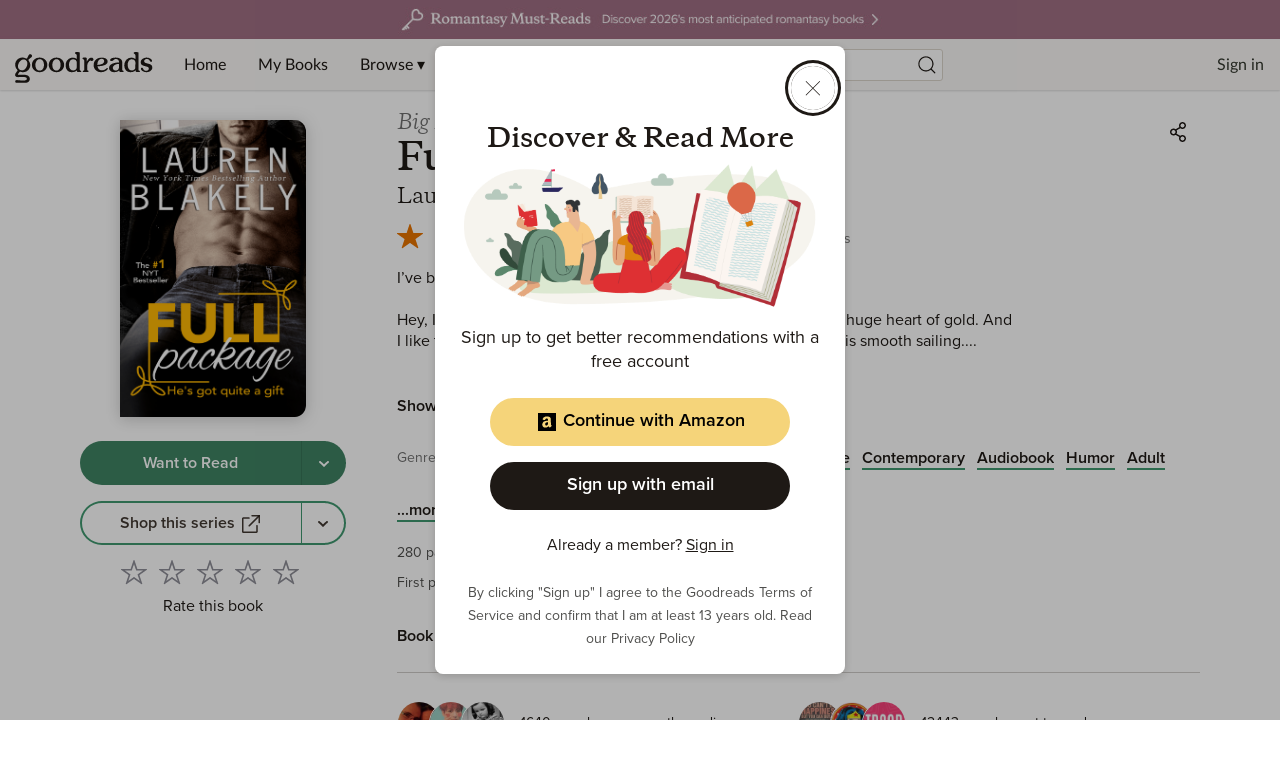

--- FILE ---
content_type: text/html; charset=utf-8
request_url: https://www.goodreads.com/book/show/30283662-full-package?from_search=true
body_size: 740289
content:
<!DOCTYPE html><html lang="en"><head><meta charSet="utf-8" data-next-head=""/><meta name="viewport" content="width=device-width" data-next-head=""/><link rel="icon" href="/favicon.ico"/><link href="https://www.goodreads.com/book/show/30283662-full-package" rel="canonical"/><link rel="alternate" href="https://www.goodreads.com/de/book/show/30283662-full-package" hrefLang="de"/><link rel="alternate" href="https://www.goodreads.com/en/book/show/30283662-full-package" hrefLang="en"/><link rel="alternate" href="https://www.goodreads.com/ro/book/show/30283662-full-package" hrefLang="ro"/><link rel="alternate" href="https://www.goodreads.com/cs/book/show/30283662-full-package" hrefLang="cs"/><link rel="alternate" href="https://www.goodreads.com/es/book/show/30283662-full-package" hrefLang="es"/><link rel="alternate" href="https://www.goodreads.com/it/book/show/30283662-full-package" hrefLang="it"/><link rel="alternate" href="https://www.goodreads.com/fr/book/show/30283662-full-package" hrefLang="fr"/><link rel="alternate" href="https://www.goodreads.com/pt/book/show/30283662-full-package" hrefLang="pt"/><link rel="alternate" href="https://www.goodreads.com/he/book/show/30283662-full-package" hrefLang="he"/><meta name="description" content="Read 1,360 reviews from the world’s largest community 
    for readers. I’ve been told I have quite a gift.  Hey, I don’t just mean in my pants. I’ve got a big …"/><meta name="viewport" content="initial-scale=1.0, width=device-width"/><script type="application/ld+json">{"@context":"https://schema.org","@type":"Book","name":"Full Package (Big Rock, #4)","image":"https://m.media-amazon.com/images/S/compressed.photo.goodreads.com/books/1485375044i/30283662.jpg","bookFormat":"ebook","numberOfPages":280,"inLanguage":"English","author":[{"@type":"Person","name":"Lauren Blakely","url":"https://www.goodreads.com/author/show/6860216.Lauren_Blakely"}],"aggregateRating":{"@type":"AggregateRating","ratingValue":4.03,"ratingCount":15049,"reviewCount":1360}}</script><meta property="og:title" content="Full Package (Big Rock, #4)"/><meta name="twitter:title" content="Full Package (Big Rock, #4)"/><meta property="og:type" content="books.book"/><meta name="twitter:card" content="summary"/><meta property="og:image" content="https://m.media-amazon.com/images/S/compressed.photo.goodreads.com/books/1485375044i/30283662.jpg"/><meta name="twitter:image" content="https://m.media-amazon.com/images/S/compressed.photo.goodreads.com/books/1485375044i/30283662.jpg"/><meta property="og:url" content="https://www.goodreads.com/book/show/30283662-full-package"/><meta property="og:site_name" content="Goodreads"/><meta property="og:description" content="I’ve been told I have quite a gift.  Hey, I don’t just …"/><meta name="twitter:description" content="I’ve been told I have quite a gift.  Hey, I don’t just …"/><title data-next-head="">Full Package (Big Rock, #4) by Lauren Blakely | Goodreads</title><script>var ue_t0=window.ue_t0||+new Date();(function(e){var c=e,a={main_scope:"mainscopecsm",q:[],t0:c.ue_t0||+new Date(),d:g};function g(h){return +new Date()-(h?0:a.t0)}function d(h){return function(){a.q.push({n:h,a:arguments,t:a.d()})}}function b(k,j,h){var i={m:k,f:j,l:h,fromOnError:1,args:arguments};c.ueLogError(i);return false}b.skipTrace=1;e.onerror=b;function f(){c.uex("ld")}if(e.addEventListener){e.addEventListener("load",f,false)}else{if(e.attachEvent){e.attachEvent("onload",f)}}a.tag=d("tag");a.log=d("log");a.reset=d("rst");c.ue_csm=c;c.ue=a;c.ueLogError=d("err");c.ues=d("ues");c.uet=d("uet");c.uex=d("uex");c.uet("ue")})(window);(function(e,d){var a=e.ue||{};function c(g){if(!g){return}var f=d.head||d.getElementsByTagName("head")[0]||d.documentElement,h=d.createElement("script");h.async="async";h.src=g;f.insertBefore(h,f.firstChild)}function b(){var k=e.ue_cdn||"z-ecx.images-amazon.com",g=e.ue_cdns||"images-na.ssl-images-amazon.com",j="/images/G/01/csminstrumentation/",h=e.ue_file||"ue-full-ef584a44e8ea58e3d4d928956600a9b6._V1_.js",f,i;if(h.indexOf("NSTRUMENTATION_FIL")>=0){return}if("ue_https" in e){f=e.ue_https}else{f=e.location&&e.location.protocol=="https:"?1:0}i=f?"https://":"http://";i+=f?g:k;i+=j;i+=h;c(i)}if(!e.ue_inline){b()}a.uels=c;e.ue=a})(window,document);</script><script>!function(){function n(n,t){var r=i(n);return t&&(r=r("instance",t)),r}var r=[],c=0,i=function(t){return function(){var n=c++;return r.push([t,[].slice.call(arguments,0),n,{time:Date.now()}]),i(n)}};n._s=r,this.csa=n}()
    csa('Config', {
      'Application': 'GoodreadsSirius',
      'Events.SushiEndpoint': 'https://unagi.amazon.com/1/events/com.amazon.csm.csa.prod',
      'Events.Namespace': 'csa',
      'CacheDetection.RequestID': '',
      'ObfuscatedMarketplaceId': 'A1PQBFHBHS6YH1'
    });

    csa('Events')('setEntity', {
      'session': { 'id':'' },
      'page': {'requestId': '', 'meaningful': 'interactive'}
    });
    
    var e = document.createElement("script"); e.src = "https://m.media-amazon.com/images/I/41mrkPcyPwL.js"; document.head.appendChild(e);
</script><script>!function(a9,a,p,s,t,A,g){if(a[a9])return;function q(c,r){a[a9]._Q.push([c,r])}a[a9]={init:function(){q("i",arguments)},fetchBids:function(){q("f",arguments)},setDisplayBids:function(){},targetingKeys:function(){return[]},_Q:[]};A=p.createElement(s);A.async=!0;A.src=t;g=p.getElementsByTagName(s)[0];g.parentNode.insertBefore(A,g)}("apstag",window,document,"script","//c.amazon-adsystem.com/aax2/apstag.js");</script><link rel="preload" as="script" href="https://securepubads.g.doubleclick.net/tag/js/gpt.js"/><script async="" src="https://securepubads.g.doubleclick.net/tag/js/gpt.js"></script><script>window.googletag = window.googletag || { cmd: [] };</script><link rel="preload" href="/_next/static/css/pages/_app.43072d9c64b730cd.css" as="style"/><link rel="stylesheet" href="/_next/static/css/pages/_app.43072d9c64b730cd.css" data-n-g=""/><link rel="preload" href="/_next/static/css/8353.62a6d0a1c026084b.css" as="style"/><link rel="stylesheet" href="/_next/static/css/8353.62a6d0a1c026084b.css" data-n-p=""/><link rel="preload" href="/_next/static/css/pages/book/show/%5Bbook_id%5D.5bc68a05d5f8a782.css" as="style"/><link rel="stylesheet" href="/_next/static/css/pages/book/show/%5Bbook_id%5D.5bc68a05d5f8a782.css" data-n-p=""/><noscript data-n-css=""></noscript><script defer="" nomodule="" src="/_next/static/chunks/polyfills-42372ed130431b0a.js"></script><script src="/_next/static/chunks/webpack-d4e9615948518e99.js" defer=""></script><script src="/_next/static/chunks/framework-cbe3fccd5e639fad.js" defer=""></script><script src="/_next/static/chunks/main-6979134cd4cc040a.js" defer=""></script><script src="/_next/static/chunks/pages/_app-58f363db69aea8f2.js" defer=""></script><script src="/_next/static/chunks/3268-0ea2b74bb36067eb.js" defer=""></script><script src="/_next/static/chunks/6397-e6d1adc4174ec305.js" defer=""></script><script src="/_next/static/chunks/704-f4e2693beaf72a42.js" defer=""></script><script src="/_next/static/chunks/2806-8111f30fa4f30e64.js" defer=""></script><script src="/_next/static/chunks/4459-8f0b4077ec947a14.js" defer=""></script><script src="/_next/static/chunks/8664-08bac2bc45a3d36a.js" defer=""></script><script src="/_next/static/chunks/8353-212cad95e653f9f8.js" defer=""></script><script src="/_next/static/chunks/5501-10191b2817895633.js" defer=""></script><script src="/_next/static/chunks/8158-32a1a28646dfeb0c.js" defer=""></script><script src="/_next/static/chunks/5398-17656ad2dd969cd7.js" defer=""></script><script src="/_next/static/chunks/4439-19d6ef813981c47e.js" defer=""></script><script src="/_next/static/chunks/8187-bb9347ddf4aeed29.js" defer=""></script><script src="/_next/static/chunks/pages/book/show/%5Bbook_id%5D-785003fea3481931.js" defer=""></script><script src="/_next/static/UElcB8OVMQsqHfBF4W31j/_buildManifest.js" defer=""></script><script src="/_next/static/UElcB8OVMQsqHfBF4W31j/_ssgManifest.js" defer=""></script></head><body><div id="__next"><div class="lazyload-wrapper "><div class="lazyload-placeholder"></div></div><header id="Header" class="Header Header__siteHeaderBanner" data-auth="0"><div class="SiteHeaderBanner"><div class="SiteHeaderBanner__topFullImageContainer" data-testid="SiteHeaderBanner__topFullImageContainer" style="background-color:#A16F83"><a data-testid="SiteHeaderBanner__topFullImageLink" href="https://www.goodreads.com/blog/show/3052?ref=topromantasy_eb"><img alt="Site Header Banner Image" data-testid="SiteHeaderBanner__topFullImage" src="https://i.gr-assets.com/images/S/compressed.photo.goodreads.com/siteheaderbannerimages/1768936398i/645.jpg" srcSet="https://i.gr-assets.com/images/S/compressed.photo.goodreads.com/siteheaderbannerimages/1768936403i/646.jpg 2x"/></a></div></div><div class="Header__contents"><button type="button" class="Header__toggleSearchContainer" aria-label="Start Search"><i class="Icon SearchIcon"><svg viewBox="0 0 24 24"><path d="M10.9942371,4 C14.8570476,4 17.9884742,7.1314266 17.9884742,10.9942371 C17.9884742,12.7320284 17.3547056,14.3217952 16.3056938,15.5450121 L19.6195637,18.858691 C19.8296728,19.0688002 19.8296728,19.4094545 19.6195637,19.6195637 C19.4094545,19.8296728 19.0688002,19.8296728 18.858691,19.6195637 L18.858691,19.6195637 L15.5450121,16.3056938 C14.3217952,17.3547056 12.7320284,17.9884742 10.9942371,17.9884742 C7.1314266,17.9884742 4,14.8570476 4,10.9942371 C4,7.1314266 7.1314266,4 10.9942371,4 Z M10.9942371,5.07603647 C7.72570514,5.07603647 5.07603647,7.72570514 5.07603647,10.9942371 C5.07603647,14.262769 7.72570514,16.9124377 10.9942371,16.9124377 C14.262769,16.9124377 16.9124377,14.262769 16.9124377,10.9942371 C16.9124377,7.72570514 14.262769,5.07603647 10.9942371,5.07603647 Z"></path></svg></i></button><a href="/?ref=nav_hom" tabindex="0" class="Header__logo" aria-label="Home"><svg class="GoodreadsWordmark" width="136" height="51" viewBox="0 0 136 34" fill="none" xmlns="http://www.w3.org/2000/svg"><path fill-rule="evenodd" clip-rule="evenodd" d="M56.2917 23.5192H56.1804C54.1111 23.4976 52.5338 22.7613 51.4851 21.3353C50.6175 20.1469 50.1504 18.4965 50.1687 16.6815C50.2119 12.4898 53.212 9.33188 57.1494 9.33188H57.2258C58.3909 9.34351 59.2519 9.60944 60.3006 10.2743L60.9655 10.6981V7.40389C60.9655 6.62771 60.7095 6.13574 60.3006 5.86483C60.1421 5.75915 59.9881 5.68933 59.849 5.62627C59.5024 5.46917 59.2485 5.35407 59.2485 4.83103C59.2485 4.29585 59.699 4 60.3954 4H62.5195C63.9484 4 63.9483 4.18394 63.9472 5.93406L63.9472 6.08588C63.9472 9.72911 63.9621 20.6605 63.9621 20.6605C63.9621 21.5584 64.0633 21.6292 64.34 21.8231L64.3411 21.8239C64.455 21.905 64.5966 21.9549 64.7373 22.0045C65.0464 22.1134 65.3516 22.221 65.3516 22.6549C65.3516 23.2865 64.9428 23.2865 64.1583 23.2865H62.2801C61.2879 23.2682 61.1749 22.9524 61.1599 22.271V21.7209C61.1599 21.7209 59.5793 23.5192 56.2917 23.5192ZM57.4885 10.9806C56.3839 10.9556 55.3323 11.4534 54.6514 12.3236H54.6431C53.8769 13.2909 53.4797 14.5192 53.4614 16.3507C53.4231 19.8859 54.9888 21.8106 57.5351 21.8355H57.5667C59.3617 21.8355 60.8758 20.5607 60.8908 19.025L60.9456 14.0388C60.9815 13.172 60.6131 12.3376 59.9484 11.7801C59.3401 11.2732 58.4808 10.9906 57.5301 10.9806H57.4885ZM113.28 23.5192H113.171C111.11 23.4976 109.532 22.7613 108.489 21.3353C107.623 20.1469 107.156 18.4965 107.174 16.6815C107.219 12.4898 110.219 9.33188 114.154 9.33188H114.231C115.396 9.34351 116.259 9.60944 117.307 10.2743L117.972 10.6981V7.40389C117.972 6.62771 117.718 6.13574 117.307 5.86483C117.149 5.75905 116.995 5.6892 116.856 5.62609C116.511 5.46908 116.257 5.35387 116.257 4.83103C116.257 4.29585 116.709 4 117.404 4H119.528C120.957 4 120.957 4.18394 120.956 5.93406L120.956 6.08588C120.956 9.72911 120.971 20.6605 120.971 20.6605C120.971 21.5584 121.072 21.6292 121.348 21.8231L121.35 21.8239C121.463 21.9051 121.604 21.955 121.745 22.0047C122.053 22.1135 122.358 22.2212 122.358 22.6549C122.358 23.2865 121.951 23.2865 121.167 23.2865H119.27C118.278 23.2682 118.167 22.9524 118.15 22.271V21.7209C118.15 21.7209 116.569 23.5192 113.28 23.5192ZM114.477 10.9807C113.373 10.9544 112.321 11.4525 111.642 12.3236C110.875 13.2909 110.476 14.5192 110.448 16.3508C110.41 19.886 111.976 21.8106 114.52 21.8356H114.553C116.347 21.8356 117.861 20.5608 117.878 19.025L117.932 14.0389C117.969 13.1719 117.6 12.3373 116.935 11.7801C116.327 11.2732 115.469 10.9906 114.519 10.9807H114.477ZM84.5549 23.5192H84.6313C86.234 23.5011 87.8034 23.0596 89.1804 22.2394C90.3588 21.5297 91.1549 20.6206 91.1616 19.979C91.1638 19.8313 91.1066 19.6888 91.0029 19.5835C90.8992 19.4782 90.7576 19.4189 90.6098 19.4189C90.2548 19.4107 90.0983 19.5582 89.8422 19.7996L89.8369 19.8045L89.812 19.8294L89.7813 19.8582C89.7415 19.8956 89.7013 19.9334 89.6591 19.9691C88.2995 21.1757 87.1095 21.6727 85.4158 21.7425H85.4059C83.2685 21.7209 81.6945 20.4278 81.2507 18.3103L81.146 17.8117L81.6579 17.7835C87.7161 17.451 90.9422 15.8904 90.9887 13.2577C91.02 12.3996 90.6945 11.5668 90.0895 10.9574C88.9494 9.78231 87.0081 9.34852 85.5721 9.33356H85.4374C80.4513 9.33356 77.4197 12.0909 77.3416 16.7081C77.3366 20.5524 80.4346 23.4777 84.5549 23.5192ZM80.9864 15.9452C81.018 14.0372 81.6097 12.5746 82.6069 11.5773C83.3062 10.8658 84.2688 10.4753 85.2662 10.4987H85.3094C86.0158 10.4987 86.6009 10.7214 87.0014 11.1219C87.402 11.5225 87.6147 12.0992 87.6081 12.8123C87.5798 15.5812 83.7554 16.1663 81.4801 16.3907L80.9814 16.4389L80.9864 15.9452ZM48.7227 16.4837C48.6845 20.4859 45.4767 23.5042 41.2651 23.5042H41.177C36.9121 23.4594 33.7243 20.3746 33.7625 16.3275C33.8024 12.3252 37.0085 9.30695 41.2219 9.30695H41.3083C45.5748 9.35182 48.7626 12.4366 48.7227 16.4837ZM41.29 10.8277C38.3549 10.8277 37.2629 14.2798 37.2429 16.3574V16.364C37.208 19.9125 38.9765 21.9518 41.1903 21.9701H41.2252C43.4075 21.9701 45.2009 19.9873 45.2358 16.4405C45.2707 12.8936 43.5006 10.8277 41.29 10.8277ZM24.9519 9.30695H24.8572C20.6455 9.30695 17.4378 12.3252 17.3995 16.3275C17.3597 20.3746 20.5475 23.4594 24.814 23.5042H24.9087C29.1204 23.5042 32.3281 20.4859 32.368 16.4837C32.4129 12.4366 29.2184 9.35182 24.9519 9.30695ZM24.9103 21.9768H24.8737C22.5618 21.9519 20.7186 19.9125 20.7502 16.364C20.7718 14.2864 21.9136 10.8344 24.9801 10.8344C27.2887 10.8344 29.1352 12.9003 29.1003 16.4471C29.0654 19.9939 27.1973 21.9768 24.9103 21.9768ZM15.4865 5.99945C15.9759 5.90335 16.482 6.04311 16.8527 6.37674C17.2541 6.70549 17.4906 7.19423 17.4992 7.71304C17.4725 8.24259 17.2127 8.73312 16.7895 9.05265L14.2599 11.0787C14.0935 11.194 13.9855 11.376 13.964 11.5773C13.9319 11.7522 13.9788 11.9323 14.092 12.0693C15.9515 14.1714 16.334 17.1978 15.056 19.6965C13.4405 22.9308 9.83715 24.3203 6.36178 23.0887C6.17529 23.0226 5.9724 23.0185 5.78339 23.0771C5.5242 23.1592 5.43186 23.285 5.25866 23.5208L5.24156 23.5441L4.15125 24.9984C4.15125 24.9984 3.23379 26.1403 4.68145 26.0821C8.19005 25.9441 9.10584 25.9441 10.9856 26.0705C14.0471 26.2799 15.3967 28.276 15.3967 29.8666C15.3967 31.748 14.1967 33.7874 10.9823 33.7874C8.56069 33.7276 7.09143 33.7126 4.58671 33.7525C4.22891 33.7584 3.89501 33.7679 3.61901 33.7757L3.61881 33.7757C3.35515 33.7831 3.14435 33.789 3.01606 33.789C2.19168 33.789 1.10636 33.573 1.09306 32.5508C1.08309 31.7065 1.81606 31.2527 2.3795 31.1929C2.87732 31.1398 3.32424 31.2002 3.81553 31.2667H3.81555H3.81556L3.81562 31.2667L3.81568 31.2667L3.81574 31.2667C4.10843 31.3063 4.41688 31.348 4.76122 31.3691C4.97566 31.382 5.18519 31.3972 5.4004 31.4127H5.40043H5.40045H5.40047H5.4005C6.01591 31.4572 6.6777 31.5051 7.63326 31.5137C8.1287 31.5197 8.51295 31.5261 8.82109 31.5313C9.62731 31.545 9.91264 31.5498 10.3058 31.5137C11.7518 31.3841 12.4283 30.8057 12.4283 29.9181C12.4283 28.9857 11.7518 28.4538 10.4604 28.2793C8.64727 28.0331 7.75902 28.0902 6.14845 28.1937C5.60648 28.2286 4.98272 28.2687 4.21441 28.3043C3.5097 28.3375 1.37561 28.3342 1.1047 26.5741C1.0432 26.0921 1.01993 25.281 2.04044 23.8799L2.90969 22.7164C3.32687 22.148 3.58449 21.676 2.97119 20.9098C2.97119 20.9098 2.51911 20.3679 2.36786 20.1702C0.9601 18.3303 0.616054 15.4416 1.8493 13.0831C3.67756 9.59282 8.10861 8.14517 11.5507 10.0914C11.8449 10.2576 12.0593 10.3275 12.3103 10.2809C12.5436 10.2429 12.6242 10.0875 12.7309 9.88166C12.7549 9.83533 12.7802 9.78644 12.8089 9.73576C12.8135 9.72477 13.0885 9.19719 13.4287 8.54436L13.429 8.54393L13.4292 8.54353C13.7064 8.01159 14.0269 7.39664 14.2798 6.91026C14.5211 6.4377 14.9659 6.10198 15.4865 5.99945ZM6.03601 21.3203C8.18504 22.3674 10.5701 21.5613 12.1258 18.4566C13.6931 15.3286 13.0848 12.533 10.9191 11.4759C8.03546 10.0698 5.59224 12.7291 4.67312 14.5574C3.10247 17.6854 3.84209 20.2217 6.00276 21.302L6.03601 21.3203ZM75.1277 9.35684C75.7083 9.34578 76.2735 9.54401 76.7199 9.91529C77.1861 10.3597 77.3325 11.0443 77.0889 11.6405C76.8596 12.1922 76.3442 12.572 75.7493 12.6278C75.3365 12.6618 75.0975 12.5216 74.8698 12.3879C74.619 12.2408 74.3818 12.1016 73.941 12.2122C73.3742 12.3635 71.187 14.5042 71.162 16.8511L71.1271 20.8716C71.1454 21.5497 71.2534 21.6361 71.5044 21.8023C71.6174 21.8827 71.7579 21.9321 71.8977 21.9814C72.2062 22.09 72.5116 22.1976 72.5116 22.6333C72.5116 23.2666 72.0878 23.2865 71.3066 23.2865H68.0457H68.0339C67.2603 23.2866 66.8407 23.2866 66.8407 22.6333C66.8407 22.1798 67.1485 22.0769 67.4582 21.9733C67.5969 21.9269 67.7359 21.8804 67.8479 21.8023L67.8509 21.8002C68.1064 21.6222 68.2169 21.5452 68.2318 20.82L68.2917 14.6355L68.3083 12.6859C68.3083 11.9098 67.9941 11.4178 67.5853 11.1452C67.4271 11.0402 67.2734 10.9708 67.1345 10.9081C66.7875 10.7514 66.5332 10.6366 66.5332 10.1131C66.5332 9.57789 66.9853 9.28204 67.68 9.28204H69.1011C70.6749 9.28204 70.6741 9.4503 70.6663 10.9961C70.6657 11.1121 70.6651 11.2359 70.6651 11.3679V13.3042C70.9762 12.7275 71.3254 12.1723 71.7105 11.6422C73.0269 9.97512 73.926 9.35684 75.1277 9.35684ZM105.508 21.7927L105.51 21.794C105.624 21.8732 105.765 21.9211 105.904 21.9687C106.212 22.0739 106.516 22.1774 106.516 22.6134C106.516 23.2466 106.09 23.2466 105.306 23.2466H103.438C102.445 23.2284 102.329 22.9126 102.312 22.2311V21.6843C102.312 21.6843 100.755 23.4943 97.3628 23.4943H97.273C93.8675 23.4644 92.3384 21.3037 92.3583 19.3092C92.3949 15.7441 97.1717 14.107 101.594 14.0954H102.056L102.033 13.635C101.947 11.8233 100.757 10.6782 98.9285 10.6599H98.8703C97.9008 10.6599 97.3344 11.1622 96.8619 11.5812L96.8619 11.5813L96.8618 11.5813C96.726 11.7018 96.5979 11.8153 96.4703 11.9081C96.4225 11.9434 96.3742 11.9799 96.3251 12.0168C95.8254 12.3937 95.251 12.8269 94.3595 12.7391C93.462 12.651 93.3439 11.8449 93.437 11.3463C93.5733 10.6283 94.3362 10.1596 95.0825 9.88537C96.2594 9.48666 97.4966 9.2949 98.739 9.31861C100.768 9.34354 102.193 9.73911 103.345 10.507C104.624 11.3613 105.14 12.3851 105.14 14.363L105.128 20.6306C105.128 21.5278 105.231 21.5992 105.508 21.7927ZM98.8454 21.927C100.891 21.927 101.917 20.3031 101.99 18.8904L102.02 15.4599H101.566C100.052 15.4882 98.6293 15.9485 97.6088 16.7164C96.5883 17.4843 95.9983 18.3203 95.9883 19.3275C95.9883 20.717 97.1351 21.9103 98.8138 21.927H98.8454ZM129.105 14.9098C129.363 14.9807 129.636 15.0499 129.924 15.1175C132.105 15.6361 134.36 16.1746 134.337 18.9718C134.307 22.0466 131.139 23.5192 128.48 23.5192C127.145 23.507 125.846 23.0916 124.752 22.3275C123.796 21.6278 123.397 20.8732 123.298 20.4045C123.062 19.281 123.932 18.8804 124.597 19.1896C125.05 19.3938 125.194 19.6761 125.462 20.2023C125.524 20.3228 125.591 20.456 125.671 20.604C126.454 22.055 127.629 22.1397 128.448 22.1397C129.357 22.1397 131.046 21.6278 131.046 19.9475C131.046 18.6427 129.47 18.184 127.808 17.7768L127.476 17.6937C125.312 17.1752 123.093 16.6267 123.121 13.851C123.151 10.7762 126.319 9.30365 128.978 9.30365C130.311 9.31658 131.609 9.7307 132.703 10.492C133.273 10.8809 133.728 11.4144 134.023 12.0377C134.432 12.9934 133.631 13.6832 132.828 13.4123C132.445 13.2822 132.193 12.8672 131.796 12.2136C131.757 12.149 131.717 12.082 131.674 12.0128C130.961 10.8494 129.582 10.6832 129.007 10.6832C128.098 10.6832 126.409 11.1967 126.409 12.8754C126.409 14.0355 127.662 14.5275 129.105 14.9098Z" fill="#1E1915"></path></svg></a><div data-testid="primaryNavContainer" class="Header__primaryNavContainer"><nav class="HeaderPrimaryNav" aria-label="Primary Navigation" role="navigation"><ul class="HeaderPrimaryNav__list"><li><a href="/?ref=nav_hom" tabindex="0">Home</a></li><li><a href="/review/list?ref=nav_mybooks" tabindex="0">My Books</a></li><li class="HeaderPrimaryNav__dropDown"><a href="#?ref=nav_brws" tabindex="0" aria-haspopup="true">Browse ▾</a><div class="HeaderNavDropdown HeaderNavDropdown--browse HeaderNavDropdown--siteHeaderBanner"><ul><li><a href="/recommendations?ref=nav_brws_recs" tabindex="0">Recommendations</a></li><li><a href="/choiceawards?ref=nav_brws_gca" tabindex="0">Choice Awards</a></li><li class="HeaderPrimaryNav__genres"><a href="/genres?ref=nav_brws_genres" tabindex="0">Genres</a></li><li><a href="/giveaway?ref=nav_brws_giveaways" tabindex="0">Giveaways</a></li><li><a href="/new_releases?ref=nav_brws_newrels" tabindex="0">New Releases</a></li><li><a href="/list?ref=nav_brws_lists" tabindex="0">Lists</a></li><li><a href="/book?ref=nav_brws_explore" tabindex="0">Explore</a></li><li><a href="/news?ref=nav_brws_news" tabindex="0">News &amp; Interviews</a></li></ul><div class="Spotlight__loadingState"><div class="LoadingCard"><h3 class="Text H3">Loading...</h3><div class="Button__container"><button type="button" class="Button Button--primary Button--medium Button--disabled" disabled=""><span class="Button__labelItem"><i class="Icon LoadingIcon"><svg xmlns="http://www.w3.org/2000/svg" viewBox="0 0 24 24"><path d="M12,4.5 C16.1421356,4.5 19.5,7.85786438 19.5,12 C19.5,16.1421356 16.1421356,19.5 12,19.5 C11.7238576,19.5 11.5,19.2761424 11.5,19 C11.5,18.7238576 11.7238576,18.5 12,18.5 C15.5898509,18.5 18.5,15.5898509 18.5,12 C18.5,8.41014913 15.5898509,5.5 12,5.5 C11.7238576,5.5 11.5,5.27614237 11.5,5 C11.5,4.72385763 11.7238576,4.5 12,4.5 Z M5.52355661,12.5744813 C5.58966824,13.3204488 5.78546239,14.0531384 6.10903452,14.7470411 C6.22573733,14.9973111 6.11745975,15.2948013 5.86718976,15.4115041 C5.61691978,15.5282069 5.31942955,15.4199293 5.20272674,15.1696593 C4.8298373,14.3699954 4.60380023,13.5241324 4.52746085,12.6627606 C4.50308319,12.3876964 4.70630482,12.1449507 4.98136906,12.1205731 C5.25643331,12.0961954 5.49917895,12.299417 5.52355661,12.5744813 Z M6.12910354,8.15473449 C6.37034463,8.28911211 6.4569746,8.59361124 6.32259698,8.83485234 C5.9995469,9.4148072 5.76629979,10.041192 5.63203591,10.6910042 C5.57615976,10.9614343 5.31163624,11.1353647 5.04120609,11.0794885 C4.77077594,11.0236124 4.59684555,10.7590889 4.6527217,10.4886587 C4.80759392,9.73910605 5.07653051,9.01687717 5.44898569,8.34822792 C5.58336331,8.10698683 5.88786244,8.02035686 6.12910354,8.15473449 Z M10.5511551,5.13333871 C10.6272703,5.3987838 10.473788,5.67567308 10.2083429,5.75178823 C9.13089659,6.060741 8.17228812,6.63067331 7.39899784,7.40679228 C7.2040925,7.60241058 6.88751054,7.60298855 6.69189224,7.40808321 C6.49627394,7.21317787 6.49569597,6.89659591 6.69060131,6.70097761 C7.58329166,5.8050218 8.69055678,5.14670697 9.93270558,4.79052654 C10.1981507,4.71441138 10.4750399,4.86789362 10.5511551,5.13333871 Z"><animateTransform attributeName="transform" type="rotate" from="0 12 12" to="360 12 12" dur="0.6s" repeatCount="indefinite"></animateTransform></path></svg></i></span></button></div></div></div></div></li><li class="HeaderPrimaryNav__dropDown"><a href="#?ref=nav_comm" tabindex="0" aria-haspopup="true">Community ▾</a><div class="HeaderNavDropdown"><ul><li><a href="/group?ref=nav_comm_groups" tabindex="0">Groups</a></li><li><a href="/quotes?ref=nav_comm_quotes" tabindex="0">Quotes</a></li><li><a href="/ask_the_author?ref=nav_comm_askauthor" tabindex="0">Ask the Author</a></li><li><a href="/user/best_reviewers?ref=nav_comm_people" tabindex="0">People</a></li></ul></div></li></ul></nav></div><div class="Header__searchContainer Header__searchContainer--siteHeaderBanner"><section role="search" class="HeaderSearch"><div role="region" aria-live="assertive" class="u-sr-only"></div><form action="https://www.goodreads.com/search" method="get"><input type="text" role="combobox" name="q" class="HeaderSearch__input" aria-label="Search by book title or ISBN" spellcheck="false" aria-autocomplete="list" aria-expanded="false" aria-controls="search-listbox" placeholder="Search books" value=""/><input type="hidden" name="ref" value="nav_sb_noss_l"/><button type="submit" value="" aria-label="Search" class="HeaderSearch__button"><i class="Icon SearchIcon"><svg viewBox="0 0 24 24"><path d="M10.9942371,4 C14.8570476,4 17.9884742,7.1314266 17.9884742,10.9942371 C17.9884742,12.7320284 17.3547056,14.3217952 16.3056938,15.5450121 L19.6195637,18.858691 C19.8296728,19.0688002 19.8296728,19.4094545 19.6195637,19.6195637 C19.4094545,19.8296728 19.0688002,19.8296728 18.858691,19.6195637 L18.858691,19.6195637 L15.5450121,16.3056938 C14.3217952,17.3547056 12.7320284,17.9884742 10.9942371,17.9884742 C7.1314266,17.9884742 4,14.8570476 4,10.9942371 C4,7.1314266 7.1314266,4 10.9942371,4 Z M10.9942371,5.07603647 C7.72570514,5.07603647 5.07603647,7.72570514 5.07603647,10.9942371 C5.07603647,14.262769 7.72570514,16.9124377 10.9942371,16.9124377 C14.262769,16.9124377 16.9124377,14.262769 16.9124377,10.9942371 C16.9124377,7.72570514 14.262769,5.07603647 10.9942371,5.07603647 Z"></path></svg></i></button></form></section></div><nav class="HeaderSecondaryNav" aria-label="Sign in or Join"><ul class="HeaderSecondaryNav__list HeaderSecondaryNav__list--signedOut"><li><a href="/user/sign_in">Sign in</a></li><li><a href="/user/sign_up">Join</a></li></ul></nav></div></header><div class="PageFrame PageFrame--siteHeaderBanner" data-testid="pageFrame"><main class="PageFrame__main BookPage"><span class="BookPage__jumpNav u-sr-only" data-testid="jumpNav"><a href="#ReviewsSection" class="Button Button--inline Button--medium"><span class="Button__labelItem">Jump to ratings and reviews</span></a></span><div class="BookPage__gridContainer"><div class="BookPage__leftColumn"><div class="Sticky" style="position:sticky;top:112px"><div class="BookPage__bookCover"><div class="BookCard"><div class="BookCard__clickCardTarget" rel="noopener noreferrer" tabindex="-1"><div class="BookCard__cover"><div class="BookCover"><div class="BookCover__image"><div><img
  class=ResponsiveImage
  role="presentation"
  src="https://m.media-amazon.com/images/S/compressed.photo.goodreads.com/books/1485375044i/30283662.jpg" loading="eager" onerror="this.onerror=null;this.src='https://dryofg8nmyqjw.cloudfront.net/images/no-cover.png';"/></div></div></div></div></div></div></div><div class="BookActions"><div class="BookActions__button"><div class="ButtonGroup ButtonGroup--block"><div class="Button__container Button__container--block"><button type="button" class="Button Button--wtr Button--medium Button--block" aria-label="Tap to shelve book as want to read"><span class="Button__labelItem">Want to Read</span></button></div><div class="Button__container"><button type="button" class="Button Button--wtr Button--medium Button--rounded" aria-label="Tap to choose a shelf for this book"><span class="Button__labelItem"><i class="Icon ChevronIcon"><svg viewBox="0 0 24 24"><path d="M8.70710678,9.27397892 C8.31658249,8.90867369 7.68341751,8.90867369 7.29289322,9.27397892 C6.90236893,9.63928415 6.90236893,10.2315609 7.29289322,10.5968662 L12,15 L16.7071068,10.5968662 C17.0976311,10.2315609 17.0976311,9.63928415 16.7071068,9.27397892 C16.3165825,8.90867369 15.6834175,8.90867369 15.2928932,9.27397892 L12,12.3542255 L8.70710678,9.27397892 Z" transform="rotate(0 12 12)"></path></svg></i></span></button></div></div></div><div class="BookActions__button"><div class="ButtonGroup ButtonGroup--block"><div class="Button__container Button__container--block"><button type="button" class="Button Button--buy Button--medium Button--block" aria-label="Shop this series, link, opens in new tab" role="link"><span class="Button__labelItem">Shop this series</span><span class="Button__labelItem"><i class="Icon OffsiteIcon"><svg viewBox="0 0 24 24"><path d="M17.4234009,5.315979 C18.0706096,5.315979 18.6029348,5.80785367 18.6669473,6.43817377 L18.6734009,6.565979 L18.6734009,19.7255859 C18.6734009,20.3727946 18.1815262,20.9051198 17.5512061,20.9691323 L17.4234009,20.9755859 L4.26379395,20.9755859 C3.61658525,20.9755859 3.08426005,20.4837113 3.02024755,19.8533912 L3.01379395,19.7255859 L3.01379395,13.9780884 C3.01379395,13.5638748 3.34958038,13.2280884 3.76379395,13.2280884 C4.14348971,13.2280884 4.45728491,13.5102423 4.50694733,13.8763178 L4.51379395,13.9780884 L4.513,19.475 L17.173,19.475 L17.173,6.815 L11.3867075,6.815979 C11.0070117,6.815979 10.6932165,6.53382512 10.6435541,6.16774956 L10.6367075,6.065979 C10.6367075,5.68628324 10.9188613,5.37248804 11.2849369,5.32282562 L11.3867075,5.315979 L17.4234009,5.315979 Z" transform="translate(10.843597, 13.145782) rotate(-270.000000) translate(-10.843597, -13.145782) "></path><path d="M22.9368133,2.11986084 C23.2298776,1.82713887 23.7047513,1.82741643 23.9974733,2.12048079 C24.2635841,2.38690293 24.2875467,2.80358069 24.0695206,3.0970648 L23.9968533,3.18114078 L18.3470143,8.82437907 L12.9231472,3.40714121 C12.6300749,3.11442715 12.6297845,2.63955351 12.9224986,2.34648124 C13.1886023,2.08005191 13.6052511,2.05559107 13.8989957,2.27326595 L13.9831586,2.34583265 L18.3460159,6.70397881 L22.9368133,2.11986084 Z" transform="translate(18.459993, 5.362440) rotate(-135.000000) translate(-18.459993, -5.362440) "></path><path d="M19.6736947,3.24986657 C19.9665879,2.95697335 20.4414616,2.95697335 20.7343549,3.24986657 C21.0006214,3.51613313 21.0248275,3.93279681 20.806973,4.22640831 L20.7343549,4.31052674 L10.6752728,14.3696088 C10.3823796,14.662502 9.90750588,14.662502 9.61461266,14.3696088 C9.3483461,14.1033422 9.32414005,13.6866785 9.54199451,13.393067 L9.61461266,13.3089486 L19.6736947,3.24986657 Z"></path></svg></i></span></button></div><div class="Button__container"><button type="button" class="Button Button--buy Button--medium Button--rounded" aria-label="More options to get the book, Menu pop up"><span class="Button__labelItem"><i class="Icon ChevronIcon"><svg viewBox="0 0 24 24"><path d="M8.70710678,9.27397892 C8.31658249,8.90867369 7.68341751,8.90867369 7.29289322,9.27397892 C6.90236893,9.63928415 6.90236893,10.2315609 7.29289322,10.5968662 L12,15 L16.7071068,10.5968662 C17.0976311,10.2315609 17.0976311,9.63928415 16.7071068,9.27397892 C16.3165825,8.90867369 15.6834175,8.90867369 15.2928932,9.27397892 L12,12.3542255 L8.70710678,9.27397892 Z" transform="rotate(0 12 12)"></path></svg></i></span></button></div></div></div><div class="BookRatingStars" aria-label="Rate this book"><span aria-label="Rating 0 out of 5" role="group" class="RatingStars RatingStars__medium RatingStars--selectable"><button type="button" aria-label="Rate 1 out of 5" class="baseClass RatingStar--medium RatingStar--selectable"><svg viewBox="0 0 24 24" role="presentation"><defs><clipPath id="clip_RatingStar_BookActions0medium"><path d="M24 9.63469C24 9.35683 23.7747 9.13158 23.4969 9.13158H15.0892L12.477 1.34327C12.4269 1.19375 12.3095 1.0764 12.16 1.02625C11.8966 0.937894 11.6114 1.07983 11.523 1.34327L8.91088 9.13158H0.503157C0.33975 9.13158 0.186521 9.21094 0.0922364 9.3444C-0.0680877 9.57134 -0.0140806 9.88529 0.212865 10.0456L7.00408 14.8432L4.40172 22.6166C4.35092 22.7683 4.37534 22.9352 4.46749 23.066C4.6275 23.2932 4.94137 23.3476 5.16853 23.1876L12 18.3758L18.8317 23.183C18.9625 23.2751 19.1293 23.2994 19.281 23.2486C19.5445 23.1604 19.6865 22.8752 19.5983 22.6117L16.996 14.8432L23.7872 10.0456C23.9206 9.95133 24 9.7981 24 9.63469Z"></path></clipPath><path id="path_RatingStar_BookActions0medium" d="M24 9.63469C24 9.35683 23.7747 9.13158 23.4969 9.13158H15.0892L12.477 1.34327C12.4269 1.19375 12.3095 1.0764 12.16 1.02625C11.8966 0.937894 11.6114 1.07983 11.523 1.34327L8.91088 9.13158H0.503157C0.33975 9.13158 0.186521 9.21094 0.0922364 9.3444C-0.0680877 9.57134 -0.0140806 9.88529 0.212865 10.0456L7.00408 14.8432L4.40172 22.6166C4.35092 22.7683 4.37534 22.9352 4.46749 23.066C4.6275 23.2932 4.94137 23.3476 5.16853 23.1876L12 18.3758L18.8317 23.183C18.9625 23.2751 19.1293 23.2994 19.281 23.2486C19.5445 23.1604 19.6865 22.8752 19.5983 22.6117L16.996 14.8432L23.7872 10.0456C23.9206 9.95133 24 9.7981 24 9.63469Z"></path></defs><use clip-path="url(#clip_RatingStar_BookActions0medium)" href="#path_RatingStar_BookActions0medium" class="RatingStar__backgroundFill--selectable"></use><path class="RatingStar__fill--selectable"></path></svg></button><button type="button" aria-label="Rate 2 out of 5" class="baseClass RatingStar--medium RatingStar--selectable"><svg viewBox="0 0 24 24" role="presentation"><defs><clipPath id="clip_RatingStar_BookActions-1medium"><path d="M24 9.63469C24 9.35683 23.7747 9.13158 23.4969 9.13158H15.0892L12.477 1.34327C12.4269 1.19375 12.3095 1.0764 12.16 1.02625C11.8966 0.937894 11.6114 1.07983 11.523 1.34327L8.91088 9.13158H0.503157C0.33975 9.13158 0.186521 9.21094 0.0922364 9.3444C-0.0680877 9.57134 -0.0140806 9.88529 0.212865 10.0456L7.00408 14.8432L4.40172 22.6166C4.35092 22.7683 4.37534 22.9352 4.46749 23.066C4.6275 23.2932 4.94137 23.3476 5.16853 23.1876L12 18.3758L18.8317 23.183C18.9625 23.2751 19.1293 23.2994 19.281 23.2486C19.5445 23.1604 19.6865 22.8752 19.5983 22.6117L16.996 14.8432L23.7872 10.0456C23.9206 9.95133 24 9.7981 24 9.63469Z"></path></clipPath><path id="path_RatingStar_BookActions-1medium" d="M24 9.63469C24 9.35683 23.7747 9.13158 23.4969 9.13158H15.0892L12.477 1.34327C12.4269 1.19375 12.3095 1.0764 12.16 1.02625C11.8966 0.937894 11.6114 1.07983 11.523 1.34327L8.91088 9.13158H0.503157C0.33975 9.13158 0.186521 9.21094 0.0922364 9.3444C-0.0680877 9.57134 -0.0140806 9.88529 0.212865 10.0456L7.00408 14.8432L4.40172 22.6166C4.35092 22.7683 4.37534 22.9352 4.46749 23.066C4.6275 23.2932 4.94137 23.3476 5.16853 23.1876L12 18.3758L18.8317 23.183C18.9625 23.2751 19.1293 23.2994 19.281 23.2486C19.5445 23.1604 19.6865 22.8752 19.5983 22.6117L16.996 14.8432L23.7872 10.0456C23.9206 9.95133 24 9.7981 24 9.63469Z"></path></defs><use clip-path="url(#clip_RatingStar_BookActions-1medium)" href="#path_RatingStar_BookActions-1medium" class="RatingStar__backgroundFill--selectable"></use><path class="RatingStar__fill--selectable"></path></svg></button><button type="button" aria-label="Rate 3 out of 5" class="baseClass RatingStar--medium RatingStar--selectable"><svg viewBox="0 0 24 24" role="presentation"><defs><clipPath id="clip_RatingStar_BookActions-2medium"><path d="M24 9.63469C24 9.35683 23.7747 9.13158 23.4969 9.13158H15.0892L12.477 1.34327C12.4269 1.19375 12.3095 1.0764 12.16 1.02625C11.8966 0.937894 11.6114 1.07983 11.523 1.34327L8.91088 9.13158H0.503157C0.33975 9.13158 0.186521 9.21094 0.0922364 9.3444C-0.0680877 9.57134 -0.0140806 9.88529 0.212865 10.0456L7.00408 14.8432L4.40172 22.6166C4.35092 22.7683 4.37534 22.9352 4.46749 23.066C4.6275 23.2932 4.94137 23.3476 5.16853 23.1876L12 18.3758L18.8317 23.183C18.9625 23.2751 19.1293 23.2994 19.281 23.2486C19.5445 23.1604 19.6865 22.8752 19.5983 22.6117L16.996 14.8432L23.7872 10.0456C23.9206 9.95133 24 9.7981 24 9.63469Z"></path></clipPath><path id="path_RatingStar_BookActions-2medium" d="M24 9.63469C24 9.35683 23.7747 9.13158 23.4969 9.13158H15.0892L12.477 1.34327C12.4269 1.19375 12.3095 1.0764 12.16 1.02625C11.8966 0.937894 11.6114 1.07983 11.523 1.34327L8.91088 9.13158H0.503157C0.33975 9.13158 0.186521 9.21094 0.0922364 9.3444C-0.0680877 9.57134 -0.0140806 9.88529 0.212865 10.0456L7.00408 14.8432L4.40172 22.6166C4.35092 22.7683 4.37534 22.9352 4.46749 23.066C4.6275 23.2932 4.94137 23.3476 5.16853 23.1876L12 18.3758L18.8317 23.183C18.9625 23.2751 19.1293 23.2994 19.281 23.2486C19.5445 23.1604 19.6865 22.8752 19.5983 22.6117L16.996 14.8432L23.7872 10.0456C23.9206 9.95133 24 9.7981 24 9.63469Z"></path></defs><use clip-path="url(#clip_RatingStar_BookActions-2medium)" href="#path_RatingStar_BookActions-2medium" class="RatingStar__backgroundFill--selectable"></use><path class="RatingStar__fill--selectable"></path></svg></button><button type="button" aria-label="Rate 4 out of 5" class="baseClass RatingStar--medium RatingStar--selectable"><svg viewBox="0 0 24 24" role="presentation"><defs><clipPath id="clip_RatingStar_BookActions-3medium"><path d="M24 9.63469C24 9.35683 23.7747 9.13158 23.4969 9.13158H15.0892L12.477 1.34327C12.4269 1.19375 12.3095 1.0764 12.16 1.02625C11.8966 0.937894 11.6114 1.07983 11.523 1.34327L8.91088 9.13158H0.503157C0.33975 9.13158 0.186521 9.21094 0.0922364 9.3444C-0.0680877 9.57134 -0.0140806 9.88529 0.212865 10.0456L7.00408 14.8432L4.40172 22.6166C4.35092 22.7683 4.37534 22.9352 4.46749 23.066C4.6275 23.2932 4.94137 23.3476 5.16853 23.1876L12 18.3758L18.8317 23.183C18.9625 23.2751 19.1293 23.2994 19.281 23.2486C19.5445 23.1604 19.6865 22.8752 19.5983 22.6117L16.996 14.8432L23.7872 10.0456C23.9206 9.95133 24 9.7981 24 9.63469Z"></path></clipPath><path id="path_RatingStar_BookActions-3medium" d="M24 9.63469C24 9.35683 23.7747 9.13158 23.4969 9.13158H15.0892L12.477 1.34327C12.4269 1.19375 12.3095 1.0764 12.16 1.02625C11.8966 0.937894 11.6114 1.07983 11.523 1.34327L8.91088 9.13158H0.503157C0.33975 9.13158 0.186521 9.21094 0.0922364 9.3444C-0.0680877 9.57134 -0.0140806 9.88529 0.212865 10.0456L7.00408 14.8432L4.40172 22.6166C4.35092 22.7683 4.37534 22.9352 4.46749 23.066C4.6275 23.2932 4.94137 23.3476 5.16853 23.1876L12 18.3758L18.8317 23.183C18.9625 23.2751 19.1293 23.2994 19.281 23.2486C19.5445 23.1604 19.6865 22.8752 19.5983 22.6117L16.996 14.8432L23.7872 10.0456C23.9206 9.95133 24 9.7981 24 9.63469Z"></path></defs><use clip-path="url(#clip_RatingStar_BookActions-3medium)" href="#path_RatingStar_BookActions-3medium" class="RatingStar__backgroundFill--selectable"></use><path class="RatingStar__fill--selectable"></path></svg></button><button type="button" aria-label="Rate 5 out of 5" class="baseClass RatingStar--medium RatingStar--selectable"><svg viewBox="0 0 24 24" role="presentation"><defs><clipPath id="clip_RatingStar_BookActions-4medium"><path d="M24 9.63469C24 9.35683 23.7747 9.13158 23.4969 9.13158H15.0892L12.477 1.34327C12.4269 1.19375 12.3095 1.0764 12.16 1.02625C11.8966 0.937894 11.6114 1.07983 11.523 1.34327L8.91088 9.13158H0.503157C0.33975 9.13158 0.186521 9.21094 0.0922364 9.3444C-0.0680877 9.57134 -0.0140806 9.88529 0.212865 10.0456L7.00408 14.8432L4.40172 22.6166C4.35092 22.7683 4.37534 22.9352 4.46749 23.066C4.6275 23.2932 4.94137 23.3476 5.16853 23.1876L12 18.3758L18.8317 23.183C18.9625 23.2751 19.1293 23.2994 19.281 23.2486C19.5445 23.1604 19.6865 22.8752 19.5983 22.6117L16.996 14.8432L23.7872 10.0456C23.9206 9.95133 24 9.7981 24 9.63469Z"></path></clipPath><path id="path_RatingStar_BookActions-4medium" d="M24 9.63469C24 9.35683 23.7747 9.13158 23.4969 9.13158H15.0892L12.477 1.34327C12.4269 1.19375 12.3095 1.0764 12.16 1.02625C11.8966 0.937894 11.6114 1.07983 11.523 1.34327L8.91088 9.13158H0.503157C0.33975 9.13158 0.186521 9.21094 0.0922364 9.3444C-0.0680877 9.57134 -0.0140806 9.88529 0.212865 10.0456L7.00408 14.8432L4.40172 22.6166C4.35092 22.7683 4.37534 22.9352 4.46749 23.066C4.6275 23.2932 4.94137 23.3476 5.16853 23.1876L12 18.3758L18.8317 23.183C18.9625 23.2751 19.1293 23.2994 19.281 23.2486C19.5445 23.1604 19.6865 22.8752 19.5983 22.6117L16.996 14.8432L23.7872 10.0456C23.9206 9.95133 24 9.7981 24 9.63469Z"></path></defs><use clip-path="url(#clip_RatingStar_BookActions-4medium)" href="#path_RatingStar_BookActions-4medium" class="RatingStar__backgroundFill--selectable"></use><path class="RatingStar__fill--selectable"></path></svg></button></span><div class="BookRatingStars__message"><span class="Text">Rate this book</span></div></div></div></div></div><div class="BookPage__rightColumn"><div class="BookPage__rightCover"><div class="BookPage__bookCover"><div class="BookCard"><div class="BookCard__clickCardTarget" rel="noopener noreferrer" tabindex="-1"><div class="BookCard__cover"><div class="BookCover"><div class="BookCover__image"><div><img
  class=ResponsiveImage
  role="presentation"
  src="https://m.media-amazon.com/images/S/compressed.photo.goodreads.com/books/1485375044i/30283662.jpg" loading="eager" onerror="this.onerror=null;this.src='https://dryofg8nmyqjw.cloudfront.net/images/no-cover.png';"/></div></div></div></div></div></div></div><div class="BookPage__share"><div class="Button__container"><button type="button" class="Button Button--transparent Button--medium Button--rounded" aria-label="Share"><span class="Button__labelItem"><i class="Icon ShareIcon"><svg viewBox="0 0 24 24"><path d="M16.5 2C18.433 2 20 3.567 20 5.5C20 7.433 18.433 9 16.5 9C15.6752 9 14.917 8.71467 14.3187 8.23733L10.6119 10.3965C10.8599 10.8769 11 11.4221 11 12C11 12.619 10.8393 13.2006 10.5573 13.7051L14.2507 15.8184C14.859 15.3076 15.6436 15 16.5 15C18.433 15 20 16.567 20 18.5C20 20.433 18.433 22 16.5 22C14.567 22 13 20.433 13 18.5C13 17.9703 13.1177 17.4681 13.3283 17.0181L9.62754 14.901C9.59678 14.8834 9.56774 14.8639 9.54048 14.8429C8.9661 15.2568 8.26144 15.5 7.5 15.5C5.567 15.5 4 13.933 4 12C4 10.067 5.567 8.5 7.5 8.5C8.30519 8.5 9.04687 8.77189 9.63824 9.22888L13.364 7.056C13.131 6.58729 13 6.05895 13 5.5C13 3.567 14.567 2 16.5 2ZM16.5 16.5C15.3954 16.5 14.5 17.3954 14.5 18.5C14.5 19.6046 15.3954 20.5 16.5 20.5C17.6046 20.5 18.5 19.6046 18.5 18.5C18.5 17.3954 17.6046 16.5 16.5 16.5ZM7.5 10C6.39543 10 5.5 10.8954 5.5 12C5.5 13.1046 6.39543 14 7.5 14C8.60457 14 9.5 13.1046 9.5 12C9.5 10.8954 8.60457 10 7.5 10ZM16.5 3.5C15.3954 3.5 14.5 4.39543 14.5 5.5C14.5 6.60457 15.3954 7.5 16.5 7.5C17.6046 7.5 18.5 6.60457 18.5 5.5C18.5 4.39543 17.6046 3.5 16.5 3.5Z"></path></svg></i></span></button></div></div></div><div class="BookPage__mainContent"><div class="BookPageTitleSection"><div class="BookPageTitleSection__title"><h3 class="Text Text__title3 Text__italic Text__regular Text__subdued" aria-label="Book 4 in the Big Rock series"><a href="https://www.goodreads.com/series/218020-big-rock" aria-label="Book 4 in the Big Rock series">Big Rock<!-- --> #4</a></h3><h1 class="Text Text__title1" data-testid="bookTitle" aria-label="Book title: Full Package">Full Package</h1></div><div class="BookPageTitleSection__share"><div class="Button__container"><button type="button" class="Button Button--transparent Button--medium Button--rounded" aria-label="Share"><span class="Button__labelItem"><i class="Icon ShareIcon"><svg viewBox="0 0 24 24"><path d="M16.5 2C18.433 2 20 3.567 20 5.5C20 7.433 18.433 9 16.5 9C15.6752 9 14.917 8.71467 14.3187 8.23733L10.6119 10.3965C10.8599 10.8769 11 11.4221 11 12C11 12.619 10.8393 13.2006 10.5573 13.7051L14.2507 15.8184C14.859 15.3076 15.6436 15 16.5 15C18.433 15 20 16.567 20 18.5C20 20.433 18.433 22 16.5 22C14.567 22 13 20.433 13 18.5C13 17.9703 13.1177 17.4681 13.3283 17.0181L9.62754 14.901C9.59678 14.8834 9.56774 14.8639 9.54048 14.8429C8.9661 15.2568 8.26144 15.5 7.5 15.5C5.567 15.5 4 13.933 4 12C4 10.067 5.567 8.5 7.5 8.5C8.30519 8.5 9.04687 8.77189 9.63824 9.22888L13.364 7.056C13.131 6.58729 13 6.05895 13 5.5C13 3.567 14.567 2 16.5 2ZM16.5 16.5C15.3954 16.5 14.5 17.3954 14.5 18.5C14.5 19.6046 15.3954 20.5 16.5 20.5C17.6046 20.5 18.5 19.6046 18.5 18.5C18.5 17.3954 17.6046 16.5 16.5 16.5ZM7.5 10C6.39543 10 5.5 10.8954 5.5 12C5.5 13.1046 6.39543 14 7.5 14C8.60457 14 9.5 13.1046 9.5 12C9.5 10.8954 8.60457 10 7.5 10ZM16.5 3.5C15.3954 3.5 14.5 4.39543 14.5 5.5C14.5 6.60457 15.3954 7.5 16.5 7.5C17.6046 7.5 18.5 6.60457 18.5 5.5C18.5 4.39543 17.6046 3.5 16.5 3.5Z"></path></svg></i></span></button></div></div></div><div class="BookPageMetadataSection"><div class="BookPageMetadataSection__contributor"><h3 class="Text Text__title3 Text__regular" aria-label="By: Lauren Blakely"><div class="ContributorLinksList"><span tabindex="-1"><a class="ContributorLink" href="https://www.goodreads.com/author/show/6860216.Lauren_Blakely"><span class="ContributorLink__name" data-testid="name">Lauren Blakely</span><span class="ContributorLink__badge ContributorLink__badge--medium"><i class="Icon BadgeIcon"><svg xmlns="http://www.w3.org/2000/svg" viewBox="0 0 20 20" aria-label="Goodreads Author"><path d="M9.85,5.47C8,5.47,7.08,6.91,7.08,8.58s.93,3,2.66,3a2.78,2.78,0,0,0,2.81-3A2.81,2.81,0,0,0,9.85,5.47Z"></path><path d="M20,10,18.35,8.05,19,5.55l-2.32-1L16.23,2l-2.51.11L12.23,0,10,1.22,7.77,0,6.29,2.09,3.77,2,3.31,4.52,1,5.55l.66,2.5L0,10,1.65,12,1,14.45l2.32,1L3.77,18l2.52-.11L7.77,20,10,18.78,12.23,20l1.49-2.09,2.51.11.46-2.55,2.32-1L18.35,12Zm-7.16,2c0,1.88-1.1,2.77-2.95,2.77-1.43,0-2.66-.63-2.7-2.18h.27c.06,1.37,1.13,1.91,2.42,1.91,1.71,0,2.69-.79,2.69-2.5V10h0a2.79,2.79,0,0,1-2.79,1.94c-2,0-2.95-1.53-2.95-3.31s1-3.38,3.05-3.38a2.7,2.7,0,0,1,2.69,2h0V5.36h.27Z"></path></svg></i></span></a></span><span tabindex="-1"></span></div></h3></div><div class="BookPageMetadataSection__ratingStats"><a class="RatingStatistics RatingStatistics__interactive RatingStatistics__centerAlign" href="#CommunityReviews"><div class="RatingStatistics__column" aria-label="Average rating of 4.03 stars." role="figure"><span aria-hidden="true"><span aria-label="Rating 4.03 out of 5" role="img" class="RatingStars RatingStars__medium"><span class="baseClass RatingStar--medium"><svg viewBox="0 0 24 24" role="presentation"><path class="RatingStar__fill" d="M24 9.63469C24 9.35683 23.7747 9.13158 23.4969 9.13158H15.0892L12.477 1.34327C12.4269 1.19375 12.3095 1.0764 12.16 1.02625C11.8966 0.937894 11.6114 1.07983 11.523 1.34327L8.91088 9.13158H0.503157C0.33975 9.13158 0.186521 9.21094 0.0922364 9.3444C-0.0680877 9.57134 -0.0140806 9.88529 0.212865 10.0456L7.00408 14.8432L4.40172 22.6166C4.35092 22.7683 4.37534 22.9352 4.46749 23.066C4.6275 23.2932 4.94137 23.3476 5.16853 23.1876L12 18.3758L18.8317 23.183C18.9625 23.2751 19.1293 23.2994 19.281 23.2486C19.5445 23.1604 19.6865 22.8752 19.5983 22.6117L16.996 14.8432L23.7872 10.0456C23.9206 9.95133 24 9.7981 24 9.63469Z"></path></svg></span><span class="baseClass RatingStar--medium"><svg viewBox="0 0 24 24" role="presentation"><path class="RatingStar__fill" d="M24 9.63469C24 9.35683 23.7747 9.13158 23.4969 9.13158H15.0892L12.477 1.34327C12.4269 1.19375 12.3095 1.0764 12.16 1.02625C11.8966 0.937894 11.6114 1.07983 11.523 1.34327L8.91088 9.13158H0.503157C0.33975 9.13158 0.186521 9.21094 0.0922364 9.3444C-0.0680877 9.57134 -0.0140806 9.88529 0.212865 10.0456L7.00408 14.8432L4.40172 22.6166C4.35092 22.7683 4.37534 22.9352 4.46749 23.066C4.6275 23.2932 4.94137 23.3476 5.16853 23.1876L12 18.3758L18.8317 23.183C18.9625 23.2751 19.1293 23.2994 19.281 23.2486C19.5445 23.1604 19.6865 22.8752 19.5983 22.6117L16.996 14.8432L23.7872 10.0456C23.9206 9.95133 24 9.7981 24 9.63469Z"></path></svg></span><span class="baseClass RatingStar--medium"><svg viewBox="0 0 24 24" role="presentation"><path class="RatingStar__fill" d="M24 9.63469C24 9.35683 23.7747 9.13158 23.4969 9.13158H15.0892L12.477 1.34327C12.4269 1.19375 12.3095 1.0764 12.16 1.02625C11.8966 0.937894 11.6114 1.07983 11.523 1.34327L8.91088 9.13158H0.503157C0.33975 9.13158 0.186521 9.21094 0.0922364 9.3444C-0.0680877 9.57134 -0.0140806 9.88529 0.212865 10.0456L7.00408 14.8432L4.40172 22.6166C4.35092 22.7683 4.37534 22.9352 4.46749 23.066C4.6275 23.2932 4.94137 23.3476 5.16853 23.1876L12 18.3758L18.8317 23.183C18.9625 23.2751 19.1293 23.2994 19.281 23.2486C19.5445 23.1604 19.6865 22.8752 19.5983 22.6117L16.996 14.8432L23.7872 10.0456C23.9206 9.95133 24 9.7981 24 9.63469Z"></path></svg></span><span class="baseClass RatingStar--medium"><svg viewBox="0 0 24 24" role="presentation"><path class="RatingStar__fill" d="M24 9.63469C24 9.35683 23.7747 9.13158 23.4969 9.13158H15.0892L12.477 1.34327C12.4269 1.19375 12.3095 1.0764 12.16 1.02625C11.8966 0.937894 11.6114 1.07983 11.523 1.34327L8.91088 9.13158H0.503157C0.33975 9.13158 0.186521 9.21094 0.0922364 9.3444C-0.0680877 9.57134 -0.0140806 9.88529 0.212865 10.0456L7.00408 14.8432L4.40172 22.6166C4.35092 22.7683 4.37534 22.9352 4.46749 23.066C4.6275 23.2932 4.94137 23.3476 5.16853 23.1876L12 18.3758L18.8317 23.183C18.9625 23.2751 19.1293 23.2994 19.281 23.2486C19.5445 23.1604 19.6865 22.8752 19.5983 22.6117L16.996 14.8432L23.7872 10.0456C23.9206 9.95133 24 9.7981 24 9.63469Z"></path></svg></span><span class="baseClass RatingStar--medium"><svg viewBox="0 0 24 24" role="presentation"><defs><clipPath id="clip_RatingStar_undefined0.03000000000000025medium"><path d="M24 9.63469C24 9.35683 23.7747 9.13158 23.4969 9.13158H15.0892L12.477 1.34327C12.4269 1.19375 12.3095 1.0764 12.16 1.02625C11.8966 0.937894 11.6114 1.07983 11.523 1.34327L8.91088 9.13158H0.503157C0.33975 9.13158 0.186521 9.21094 0.0922364 9.3444C-0.0680877 9.57134 -0.0140806 9.88529 0.212865 10.0456L7.00408 14.8432L4.40172 22.6166C4.35092 22.7683 4.37534 22.9352 4.46749 23.066C4.6275 23.2932 4.94137 23.3476 5.16853 23.1876L12 18.3758L18.8317 23.183C18.9625 23.2751 19.1293 23.2994 19.281 23.2486C19.5445 23.1604 19.6865 22.8752 19.5983 22.6117L16.996 14.8432L23.7872 10.0456C23.9206 9.95133 24 9.7981 24 9.63469Z"></path></clipPath><path id="path_RatingStar_undefined0.03000000000000025medium" d="M24 9.63469C24 9.35683 23.7747 9.13158 23.4969 9.13158H15.0892L12.477 1.34327C12.4269 1.19375 12.3095 1.0764 12.16 1.02625C11.8966 0.937894 11.6114 1.07983 11.523 1.34327L8.91088 9.13158H0.503157C0.33975 9.13158 0.186521 9.21094 0.0922364 9.3444C-0.0680877 9.57134 -0.0140806 9.88529 0.212865 10.0456L7.00408 14.8432L4.40172 22.6166C4.35092 22.7683 4.37534 22.9352 4.46749 23.066C4.6275 23.2932 4.94137 23.3476 5.16853 23.1876L12 18.3758L18.8317 23.183C18.9625 23.2751 19.1293 23.2994 19.281 23.2486C19.5445 23.1604 19.6865 22.8752 19.5983 22.6117L16.996 14.8432L23.7872 10.0456C23.9206 9.95133 24 9.7981 24 9.63469Z"></path></defs><use clip-path="url(#clip_RatingStar_undefined0.03000000000000025medium)" href="#path_RatingStar_undefined0.03000000000000025medium" class="RatingStar__backgroundFill"></use><path class="RatingStar__fill"></path></svg></span></span></span><div class="RatingStatistics__rating" aria-hidden="true">4.03</div></div><div class="RatingStatistics__column"><div class="RatingStatistics__meta" aria-label="15,049 ratings and 1,360 reviews" role="figure"><span data-testid="ratingsCount" aria-hidden="true">15,049<!-- --> <!-- -->ratings</span><span data-testid="reviewsCount" class="u-dot-before" aria-hidden="true">1,360<!-- --> <!-- -->reviews</span></div></div></a></div><div class="BookPageMetadataSection__mobileBookActions"><div class="BookActions"><div class="BookActions__button"><div class="ButtonGroup ButtonGroup--block"><div class="Button__container Button__container--block"><button type="button" class="Button Button--wtr Button--medium Button--block" aria-label="Tap to shelve book as want to read"><span class="Button__labelItem">Want to Read</span></button></div><div class="Button__container"><button type="button" class="Button Button--wtr Button--medium Button--rounded" aria-label="Tap to choose a shelf for this book"><span class="Button__labelItem"><i class="Icon ChevronIcon"><svg viewBox="0 0 24 24"><path d="M8.70710678,9.27397892 C8.31658249,8.90867369 7.68341751,8.90867369 7.29289322,9.27397892 C6.90236893,9.63928415 6.90236893,10.2315609 7.29289322,10.5968662 L12,15 L16.7071068,10.5968662 C17.0976311,10.2315609 17.0976311,9.63928415 16.7071068,9.27397892 C16.3165825,8.90867369 15.6834175,8.90867369 15.2928932,9.27397892 L12,12.3542255 L8.70710678,9.27397892 Z" transform="rotate(0 12 12)"></path></svg></i></span></button></div></div></div><div class="BookActions__button"><div class="ButtonGroup ButtonGroup--block"><div class="Button__container Button__container--block"><button type="button" class="Button Button--buy Button--medium Button--block" aria-label="Shop this series, link, opens in new tab" role="link"><span class="Button__labelItem">Shop this series</span><span class="Button__labelItem"><i class="Icon OffsiteIcon"><svg viewBox="0 0 24 24"><path d="M17.4234009,5.315979 C18.0706096,5.315979 18.6029348,5.80785367 18.6669473,6.43817377 L18.6734009,6.565979 L18.6734009,19.7255859 C18.6734009,20.3727946 18.1815262,20.9051198 17.5512061,20.9691323 L17.4234009,20.9755859 L4.26379395,20.9755859 C3.61658525,20.9755859 3.08426005,20.4837113 3.02024755,19.8533912 L3.01379395,19.7255859 L3.01379395,13.9780884 C3.01379395,13.5638748 3.34958038,13.2280884 3.76379395,13.2280884 C4.14348971,13.2280884 4.45728491,13.5102423 4.50694733,13.8763178 L4.51379395,13.9780884 L4.513,19.475 L17.173,19.475 L17.173,6.815 L11.3867075,6.815979 C11.0070117,6.815979 10.6932165,6.53382512 10.6435541,6.16774956 L10.6367075,6.065979 C10.6367075,5.68628324 10.9188613,5.37248804 11.2849369,5.32282562 L11.3867075,5.315979 L17.4234009,5.315979 Z" transform="translate(10.843597, 13.145782) rotate(-270.000000) translate(-10.843597, -13.145782) "></path><path d="M22.9368133,2.11986084 C23.2298776,1.82713887 23.7047513,1.82741643 23.9974733,2.12048079 C24.2635841,2.38690293 24.2875467,2.80358069 24.0695206,3.0970648 L23.9968533,3.18114078 L18.3470143,8.82437907 L12.9231472,3.40714121 C12.6300749,3.11442715 12.6297845,2.63955351 12.9224986,2.34648124 C13.1886023,2.08005191 13.6052511,2.05559107 13.8989957,2.27326595 L13.9831586,2.34583265 L18.3460159,6.70397881 L22.9368133,2.11986084 Z" transform="translate(18.459993, 5.362440) rotate(-135.000000) translate(-18.459993, -5.362440) "></path><path d="M19.6736947,3.24986657 C19.9665879,2.95697335 20.4414616,2.95697335 20.7343549,3.24986657 C21.0006214,3.51613313 21.0248275,3.93279681 20.806973,4.22640831 L20.7343549,4.31052674 L10.6752728,14.3696088 C10.3823796,14.662502 9.90750588,14.662502 9.61461266,14.3696088 C9.3483461,14.1033422 9.32414005,13.6866785 9.54199451,13.393067 L9.61461266,13.3089486 L19.6736947,3.24986657 Z"></path></svg></i></span></button></div><div class="Button__container"><button type="button" class="Button Button--buy Button--medium Button--rounded" aria-label="More options to get the book, Menu pop up"><span class="Button__labelItem"><i class="Icon ChevronIcon"><svg viewBox="0 0 24 24"><path d="M8.70710678,9.27397892 C8.31658249,8.90867369 7.68341751,8.90867369 7.29289322,9.27397892 C6.90236893,9.63928415 6.90236893,10.2315609 7.29289322,10.5968662 L12,15 L16.7071068,10.5968662 C17.0976311,10.2315609 17.0976311,9.63928415 16.7071068,9.27397892 C16.3165825,8.90867369 15.6834175,8.90867369 15.2928932,9.27397892 L12,12.3542255 L8.70710678,9.27397892 Z" transform="rotate(0 12 12)"></path></svg></i></span></button></div></div></div><div class="BookRatingStars" aria-label="Rate this book"><span aria-label="Rating 0 out of 5" role="group" class="RatingStars RatingStars__medium RatingStars--selectable"><button type="button" aria-label="Rate 1 out of 5" class="baseClass RatingStar--medium RatingStar--selectable"><svg viewBox="0 0 24 24" role="presentation"><defs><clipPath id="clip_RatingStar_mobileBookActions0medium"><path d="M24 9.63469C24 9.35683 23.7747 9.13158 23.4969 9.13158H15.0892L12.477 1.34327C12.4269 1.19375 12.3095 1.0764 12.16 1.02625C11.8966 0.937894 11.6114 1.07983 11.523 1.34327L8.91088 9.13158H0.503157C0.33975 9.13158 0.186521 9.21094 0.0922364 9.3444C-0.0680877 9.57134 -0.0140806 9.88529 0.212865 10.0456L7.00408 14.8432L4.40172 22.6166C4.35092 22.7683 4.37534 22.9352 4.46749 23.066C4.6275 23.2932 4.94137 23.3476 5.16853 23.1876L12 18.3758L18.8317 23.183C18.9625 23.2751 19.1293 23.2994 19.281 23.2486C19.5445 23.1604 19.6865 22.8752 19.5983 22.6117L16.996 14.8432L23.7872 10.0456C23.9206 9.95133 24 9.7981 24 9.63469Z"></path></clipPath><path id="path_RatingStar_mobileBookActions0medium" d="M24 9.63469C24 9.35683 23.7747 9.13158 23.4969 9.13158H15.0892L12.477 1.34327C12.4269 1.19375 12.3095 1.0764 12.16 1.02625C11.8966 0.937894 11.6114 1.07983 11.523 1.34327L8.91088 9.13158H0.503157C0.33975 9.13158 0.186521 9.21094 0.0922364 9.3444C-0.0680877 9.57134 -0.0140806 9.88529 0.212865 10.0456L7.00408 14.8432L4.40172 22.6166C4.35092 22.7683 4.37534 22.9352 4.46749 23.066C4.6275 23.2932 4.94137 23.3476 5.16853 23.1876L12 18.3758L18.8317 23.183C18.9625 23.2751 19.1293 23.2994 19.281 23.2486C19.5445 23.1604 19.6865 22.8752 19.5983 22.6117L16.996 14.8432L23.7872 10.0456C23.9206 9.95133 24 9.7981 24 9.63469Z"></path></defs><use clip-path="url(#clip_RatingStar_mobileBookActions0medium)" href="#path_RatingStar_mobileBookActions0medium" class="RatingStar__backgroundFill--selectable"></use><path class="RatingStar__fill--selectable"></path></svg></button><button type="button" aria-label="Rate 2 out of 5" class="baseClass RatingStar--medium RatingStar--selectable"><svg viewBox="0 0 24 24" role="presentation"><defs><clipPath id="clip_RatingStar_mobileBookActions-1medium"><path d="M24 9.63469C24 9.35683 23.7747 9.13158 23.4969 9.13158H15.0892L12.477 1.34327C12.4269 1.19375 12.3095 1.0764 12.16 1.02625C11.8966 0.937894 11.6114 1.07983 11.523 1.34327L8.91088 9.13158H0.503157C0.33975 9.13158 0.186521 9.21094 0.0922364 9.3444C-0.0680877 9.57134 -0.0140806 9.88529 0.212865 10.0456L7.00408 14.8432L4.40172 22.6166C4.35092 22.7683 4.37534 22.9352 4.46749 23.066C4.6275 23.2932 4.94137 23.3476 5.16853 23.1876L12 18.3758L18.8317 23.183C18.9625 23.2751 19.1293 23.2994 19.281 23.2486C19.5445 23.1604 19.6865 22.8752 19.5983 22.6117L16.996 14.8432L23.7872 10.0456C23.9206 9.95133 24 9.7981 24 9.63469Z"></path></clipPath><path id="path_RatingStar_mobileBookActions-1medium" d="M24 9.63469C24 9.35683 23.7747 9.13158 23.4969 9.13158H15.0892L12.477 1.34327C12.4269 1.19375 12.3095 1.0764 12.16 1.02625C11.8966 0.937894 11.6114 1.07983 11.523 1.34327L8.91088 9.13158H0.503157C0.33975 9.13158 0.186521 9.21094 0.0922364 9.3444C-0.0680877 9.57134 -0.0140806 9.88529 0.212865 10.0456L7.00408 14.8432L4.40172 22.6166C4.35092 22.7683 4.37534 22.9352 4.46749 23.066C4.6275 23.2932 4.94137 23.3476 5.16853 23.1876L12 18.3758L18.8317 23.183C18.9625 23.2751 19.1293 23.2994 19.281 23.2486C19.5445 23.1604 19.6865 22.8752 19.5983 22.6117L16.996 14.8432L23.7872 10.0456C23.9206 9.95133 24 9.7981 24 9.63469Z"></path></defs><use clip-path="url(#clip_RatingStar_mobileBookActions-1medium)" href="#path_RatingStar_mobileBookActions-1medium" class="RatingStar__backgroundFill--selectable"></use><path class="RatingStar__fill--selectable"></path></svg></button><button type="button" aria-label="Rate 3 out of 5" class="baseClass RatingStar--medium RatingStar--selectable"><svg viewBox="0 0 24 24" role="presentation"><defs><clipPath id="clip_RatingStar_mobileBookActions-2medium"><path d="M24 9.63469C24 9.35683 23.7747 9.13158 23.4969 9.13158H15.0892L12.477 1.34327C12.4269 1.19375 12.3095 1.0764 12.16 1.02625C11.8966 0.937894 11.6114 1.07983 11.523 1.34327L8.91088 9.13158H0.503157C0.33975 9.13158 0.186521 9.21094 0.0922364 9.3444C-0.0680877 9.57134 -0.0140806 9.88529 0.212865 10.0456L7.00408 14.8432L4.40172 22.6166C4.35092 22.7683 4.37534 22.9352 4.46749 23.066C4.6275 23.2932 4.94137 23.3476 5.16853 23.1876L12 18.3758L18.8317 23.183C18.9625 23.2751 19.1293 23.2994 19.281 23.2486C19.5445 23.1604 19.6865 22.8752 19.5983 22.6117L16.996 14.8432L23.7872 10.0456C23.9206 9.95133 24 9.7981 24 9.63469Z"></path></clipPath><path id="path_RatingStar_mobileBookActions-2medium" d="M24 9.63469C24 9.35683 23.7747 9.13158 23.4969 9.13158H15.0892L12.477 1.34327C12.4269 1.19375 12.3095 1.0764 12.16 1.02625C11.8966 0.937894 11.6114 1.07983 11.523 1.34327L8.91088 9.13158H0.503157C0.33975 9.13158 0.186521 9.21094 0.0922364 9.3444C-0.0680877 9.57134 -0.0140806 9.88529 0.212865 10.0456L7.00408 14.8432L4.40172 22.6166C4.35092 22.7683 4.37534 22.9352 4.46749 23.066C4.6275 23.2932 4.94137 23.3476 5.16853 23.1876L12 18.3758L18.8317 23.183C18.9625 23.2751 19.1293 23.2994 19.281 23.2486C19.5445 23.1604 19.6865 22.8752 19.5983 22.6117L16.996 14.8432L23.7872 10.0456C23.9206 9.95133 24 9.7981 24 9.63469Z"></path></defs><use clip-path="url(#clip_RatingStar_mobileBookActions-2medium)" href="#path_RatingStar_mobileBookActions-2medium" class="RatingStar__backgroundFill--selectable"></use><path class="RatingStar__fill--selectable"></path></svg></button><button type="button" aria-label="Rate 4 out of 5" class="baseClass RatingStar--medium RatingStar--selectable"><svg viewBox="0 0 24 24" role="presentation"><defs><clipPath id="clip_RatingStar_mobileBookActions-3medium"><path d="M24 9.63469C24 9.35683 23.7747 9.13158 23.4969 9.13158H15.0892L12.477 1.34327C12.4269 1.19375 12.3095 1.0764 12.16 1.02625C11.8966 0.937894 11.6114 1.07983 11.523 1.34327L8.91088 9.13158H0.503157C0.33975 9.13158 0.186521 9.21094 0.0922364 9.3444C-0.0680877 9.57134 -0.0140806 9.88529 0.212865 10.0456L7.00408 14.8432L4.40172 22.6166C4.35092 22.7683 4.37534 22.9352 4.46749 23.066C4.6275 23.2932 4.94137 23.3476 5.16853 23.1876L12 18.3758L18.8317 23.183C18.9625 23.2751 19.1293 23.2994 19.281 23.2486C19.5445 23.1604 19.6865 22.8752 19.5983 22.6117L16.996 14.8432L23.7872 10.0456C23.9206 9.95133 24 9.7981 24 9.63469Z"></path></clipPath><path id="path_RatingStar_mobileBookActions-3medium" d="M24 9.63469C24 9.35683 23.7747 9.13158 23.4969 9.13158H15.0892L12.477 1.34327C12.4269 1.19375 12.3095 1.0764 12.16 1.02625C11.8966 0.937894 11.6114 1.07983 11.523 1.34327L8.91088 9.13158H0.503157C0.33975 9.13158 0.186521 9.21094 0.0922364 9.3444C-0.0680877 9.57134 -0.0140806 9.88529 0.212865 10.0456L7.00408 14.8432L4.40172 22.6166C4.35092 22.7683 4.37534 22.9352 4.46749 23.066C4.6275 23.2932 4.94137 23.3476 5.16853 23.1876L12 18.3758L18.8317 23.183C18.9625 23.2751 19.1293 23.2994 19.281 23.2486C19.5445 23.1604 19.6865 22.8752 19.5983 22.6117L16.996 14.8432L23.7872 10.0456C23.9206 9.95133 24 9.7981 24 9.63469Z"></path></defs><use clip-path="url(#clip_RatingStar_mobileBookActions-3medium)" href="#path_RatingStar_mobileBookActions-3medium" class="RatingStar__backgroundFill--selectable"></use><path class="RatingStar__fill--selectable"></path></svg></button><button type="button" aria-label="Rate 5 out of 5" class="baseClass RatingStar--medium RatingStar--selectable"><svg viewBox="0 0 24 24" role="presentation"><defs><clipPath id="clip_RatingStar_mobileBookActions-4medium"><path d="M24 9.63469C24 9.35683 23.7747 9.13158 23.4969 9.13158H15.0892L12.477 1.34327C12.4269 1.19375 12.3095 1.0764 12.16 1.02625C11.8966 0.937894 11.6114 1.07983 11.523 1.34327L8.91088 9.13158H0.503157C0.33975 9.13158 0.186521 9.21094 0.0922364 9.3444C-0.0680877 9.57134 -0.0140806 9.88529 0.212865 10.0456L7.00408 14.8432L4.40172 22.6166C4.35092 22.7683 4.37534 22.9352 4.46749 23.066C4.6275 23.2932 4.94137 23.3476 5.16853 23.1876L12 18.3758L18.8317 23.183C18.9625 23.2751 19.1293 23.2994 19.281 23.2486C19.5445 23.1604 19.6865 22.8752 19.5983 22.6117L16.996 14.8432L23.7872 10.0456C23.9206 9.95133 24 9.7981 24 9.63469Z"></path></clipPath><path id="path_RatingStar_mobileBookActions-4medium" d="M24 9.63469C24 9.35683 23.7747 9.13158 23.4969 9.13158H15.0892L12.477 1.34327C12.4269 1.19375 12.3095 1.0764 12.16 1.02625C11.8966 0.937894 11.6114 1.07983 11.523 1.34327L8.91088 9.13158H0.503157C0.33975 9.13158 0.186521 9.21094 0.0922364 9.3444C-0.0680877 9.57134 -0.0140806 9.88529 0.212865 10.0456L7.00408 14.8432L4.40172 22.6166C4.35092 22.7683 4.37534 22.9352 4.46749 23.066C4.6275 23.2932 4.94137 23.3476 5.16853 23.1876L12 18.3758L18.8317 23.183C18.9625 23.2751 19.1293 23.2994 19.281 23.2486C19.5445 23.1604 19.6865 22.8752 19.5983 22.6117L16.996 14.8432L23.7872 10.0456C23.9206 9.95133 24 9.7981 24 9.63469Z"></path></defs><use clip-path="url(#clip_RatingStar_mobileBookActions-4medium)" href="#path_RatingStar_mobileBookActions-4medium" class="RatingStar__backgroundFill--selectable"></use><path class="RatingStar__fill--selectable"></path></svg></button></span><div class="BookRatingStars__message"><span class="Text">Rate this book</span></div></div></div></div><div data-testid="description" class="BookPageMetadataSection__description"><div class="TruncatedContent" tabindex="-1"><div class="TruncatedContent__text TruncatedContent__text--large" tabindex="-1" data-testid="contentContainer"><div class="DetailsLayoutRightParagraph"><div class="DetailsLayoutRightParagraph__widthConstrained"><span class="Formatted">I’ve been told I have quite a gift.<br /><br />Hey, I don’t just mean in my pants. I’ve got a big brain too, and a huge heart of gold. And I like to use all my gifts to the fullest, the package included. Life is smooth sailing....<br /><br /><b>Until I find myself stuck between a rock and a sexy roommate, which makes for one very hard… place.</b><br /><br />Because scoring an apartment in this city is harder than finding true love. So even if I have to shack up with my buddy’s smoking hot and incredibly amazing little sister, a man’s got to do what a man’s got to do.<br /><br />I can resist Josie. I’m disciplined, I’m focused, and I keep my hands to myself, even in the mere five-hundred square feet we share. Until the one night, she insists on sliding under the covers with me. It’ll help her sleep after what happened that day, she says.<br /><br /><b>Surprise—neither one of us sleeps.</b><br /><br />And even though we agree to return to roomies-without-benefits, I quickly realise I want more than someone to split the utilities with. Now all I want is to spend every night—and every day—with my gorgeous roommate. <br /><br />Did I mention she’s also one of my best friends? That she’s brilliant, beautiful and a total firecracker? Guess that makes her the full package too.<br /><br /><b>What’s a man stuck in a hard place to do?</b></span></div></div></div><div class=""></div></div></div><div data-testid="genresList" class="BookPageMetadataSection__genres"><ul class="CollapsableList" aria-label="Top genres for this book"><span tabindex="-1"><span class="BookPageMetadataSection__genrePlainText"><span class="Text Text__body3 Text__subdued">Genres</span></span><span class="BookPageMetadataSection__genreButton"><a href="https://www.goodreads.com/genres/romance" class="Button Button--tag Button--medium"><span class="Button__labelItem">Romance</span></a></span><span class="BookPageMetadataSection__genreButton"><a href="https://www.goodreads.com/genres/friends-to-lovers" class="Button Button--tag Button--medium"><span class="Button__labelItem">Friends To Lovers</span></a></span><span class="BookPageMetadataSection__genreButton"><a href="https://www.goodreads.com/genres/contemporary-romance" class="Button Button--tag Button--medium"><span class="Button__labelItem">Contemporary Romance</span></a></span><span class="BookPageMetadataSection__genreButton"><a href="https://www.goodreads.com/genres/contemporary" class="Button Button--tag Button--medium"><span class="Button__labelItem">Contemporary</span></a></span><span class="BookPageMetadataSection__genreButton"><a href="https://www.goodreads.com/genres/audiobook" class="Button Button--tag Button--medium"><span class="Button__labelItem">Audiobook</span></a></span><span class="BookPageMetadataSection__genreButton"><a href="https://www.goodreads.com/genres/humor" class="Button Button--tag Button--medium"><span class="Button__labelItem">Humor</span></a></span><span class="BookPageMetadataSection__genreButton"><a href="https://www.goodreads.com/genres/adult" class="Button Button--tag Button--medium"><span class="Button__labelItem">Adult</span></a></span></span><span tabindex="-1"></span> <div class="Button__container"><button type="button" class="Button Button--tag Button--medium" aria-label="Show all items in the list"><span class="Button__labelItem">...more</span></button></div></ul></div><div class="BookDetails"><div class="CollapsableList"><span tabindex="-1"><span class="Text Text__body3"><div class="FeaturedDetails"><p data-testid="pagesFormat">280 pages, ebook</p><p data-testid="publicationInfo">First published January 9, 2017</p></div></span></span><span tabindex="-1"></span> <div class="Button__container"><button type="button" class="Button Button--inline Button--medium" aria-label="Book details and editions"><span class="Button__labelItem">Book details &amp; editions</span><span class="Button__labelItem"><i class="Icon ChevronIcon"><svg viewBox="0 0 24 24"><path d="M8.70710678,9.27397892 C8.31658249,8.90867369 7.68341751,8.90867369 7.29289322,9.27397892 C6.90236893,9.63928415 6.90236893,10.2315609 7.29289322,10.5968662 L12,15 L16.7071068,10.5968662 C17.0976311,10.2315609 17.0976311,9.63928415 16.7071068,9.27397892 C16.3165825,8.90867369 15.6834175,8.90867369 15.2928932,9.27397892 L12,12.3542255 L8.70710678,9.27397892 Z" transform="rotate(0 12 12)"></path></svg></i></span></button></div></div></div><hr class="Divider Divider--largeMargin" role="presentation"/><div class="SocialSignalsSection"><div class="SocialSignalsSection__container"><div class="SocialSignalsSection__signal"><span class="SocialSignalCard"><div class="AvatarGroup"><div class="Avatar Avatar--small Avatar--bordered" tabindex="0"><img alt="" role="presentation" data-testid="image" loading="lazy" width="44" height="44" decoding="async" data-nimg="1" class="Avatar__image" style="color:transparent" srcSet="/_next/image?url=https%3A%2F%2Fi.gr-assets.com%2Fimages%2FS%2Fcompressed.photo.goodreads.com%2Fusers%2F1385981570i%2F26187238.jpg&amp;w=48&amp;q=75 1x, /_next/image?url=https%3A%2F%2Fi.gr-assets.com%2Fimages%2FS%2Fcompressed.photo.goodreads.com%2Fusers%2F1385981570i%2F26187238.jpg&amp;w=96&amp;q=75 2x" src="/_next/image?url=https%3A%2F%2Fi.gr-assets.com%2Fimages%2FS%2Fcompressed.photo.goodreads.com%2Fusers%2F1385981570i%2F26187238.jpg&amp;w=96&amp;q=75"/></div><div class="Avatar Avatar--small Avatar--bordered" tabindex="0"><img alt="" role="presentation" data-testid="image" loading="lazy" width="44" height="44" decoding="async" data-nimg="1" class="Avatar__image" style="color:transparent" srcSet="/_next/image?url=https%3A%2F%2Fi.gr-assets.com%2Fimages%2FS%2Fcompressed.photo.goodreads.com%2Fusers%2F1700420891i%2F18253556._UX200_CR0%2C58%2C200%2C200_.jpg&amp;w=48&amp;q=75 1x, /_next/image?url=https%3A%2F%2Fi.gr-assets.com%2Fimages%2FS%2Fcompressed.photo.goodreads.com%2Fusers%2F1700420891i%2F18253556._UX200_CR0%2C58%2C200%2C200_.jpg&amp;w=96&amp;q=75 2x" src="/_next/image?url=https%3A%2F%2Fi.gr-assets.com%2Fimages%2FS%2Fcompressed.photo.goodreads.com%2Fusers%2F1700420891i%2F18253556._UX200_CR0%2C58%2C200%2C200_.jpg&amp;w=96&amp;q=75"/></div><div class="Avatar Avatar--small Avatar--bordered" tabindex="0"><img alt="" role="presentation" data-testid="image" loading="lazy" width="44" height="44" decoding="async" data-nimg="1" class="Avatar__image" style="color:transparent" srcSet="/_next/image?url=https%3A%2F%2Fi.gr-assets.com%2Fimages%2FS%2Fcompressed.photo.goodreads.com%2Fusers%2F1514843779i%2F15579479._UX200_CR0%2C0%2C200%2C200_.jpg&amp;w=48&amp;q=75 1x, /_next/image?url=https%3A%2F%2Fi.gr-assets.com%2Fimages%2FS%2Fcompressed.photo.goodreads.com%2Fusers%2F1514843779i%2F15579479._UX200_CR0%2C0%2C200%2C200_.jpg&amp;w=96&amp;q=75 2x" src="/_next/image?url=https%3A%2F%2Fi.gr-assets.com%2Fimages%2FS%2Fcompressed.photo.goodreads.com%2Fusers%2F1514843779i%2F15579479._UX200_CR0%2C0%2C200%2C200_.jpg&amp;w=96&amp;q=75"/></div></div><div class="SocialSignalCard__caption"><div data-testid="currentlyReadingSignal" class="SocialSignalsSection__caption">1640 people are currently reading</div></div></span></div><div class="SocialSignalsSection__signal"><span class="SocialSignalCard"><div class="AvatarGroup"><div class="Avatar Avatar--small Avatar--bordered" tabindex="0"><img alt="" role="presentation" data-testid="image" loading="lazy" width="44" height="44" decoding="async" data-nimg="1" class="Avatar__image" style="color:transparent" srcSet="/_next/image?url=https%3A%2F%2Fi.gr-assets.com%2Fimages%2FS%2Fcompressed.photo.goodreads.com%2Fusers%2F1470774028i%2F8341955._UX200_CR0%2C20%2C200%2C200_.jpg&amp;w=48&amp;q=75 1x, /_next/image?url=https%3A%2F%2Fi.gr-assets.com%2Fimages%2FS%2Fcompressed.photo.goodreads.com%2Fusers%2F1470774028i%2F8341955._UX200_CR0%2C20%2C200%2C200_.jpg&amp;w=96&amp;q=75 2x" src="/_next/image?url=https%3A%2F%2Fi.gr-assets.com%2Fimages%2FS%2Fcompressed.photo.goodreads.com%2Fusers%2F1470774028i%2F8341955._UX200_CR0%2C20%2C200%2C200_.jpg&amp;w=96&amp;q=75"/></div><div class="Avatar Avatar--small Avatar--bordered" tabindex="0"><img alt="" role="presentation" data-testid="image" loading="lazy" width="44" height="44" decoding="async" data-nimg="1" class="Avatar__image" style="color:transparent" srcSet="/_next/image?url=https%3A%2F%2Fi.gr-assets.com%2Fimages%2FS%2Fcompressed.photo.goodreads.com%2Fusers%2F1401136613i%2F28436771._UX200_CR0%2C0%2C200%2C200_.jpg&amp;w=48&amp;q=75 1x, /_next/image?url=https%3A%2F%2Fi.gr-assets.com%2Fimages%2FS%2Fcompressed.photo.goodreads.com%2Fusers%2F1401136613i%2F28436771._UX200_CR0%2C0%2C200%2C200_.jpg&amp;w=96&amp;q=75 2x" src="/_next/image?url=https%3A%2F%2Fi.gr-assets.com%2Fimages%2FS%2Fcompressed.photo.goodreads.com%2Fusers%2F1401136613i%2F28436771._UX200_CR0%2C0%2C200%2C200_.jpg&amp;w=96&amp;q=75"/></div><div class="Avatar Avatar--small Avatar--bordered" tabindex="0"><img alt="" role="presentation" data-testid="image" loading="lazy" width="44" height="44" decoding="async" data-nimg="1" class="Avatar__image" style="color:transparent" srcSet="/_next/image?url=https%3A%2F%2Fi.gr-assets.com%2Fimages%2FS%2Fcompressed.photo.goodreads.com%2Fusers%2F1392762706i%2F18915222._UX200_CR0%2C0%2C200%2C200_.jpg&amp;w=48&amp;q=75 1x, /_next/image?url=https%3A%2F%2Fi.gr-assets.com%2Fimages%2FS%2Fcompressed.photo.goodreads.com%2Fusers%2F1392762706i%2F18915222._UX200_CR0%2C0%2C200%2C200_.jpg&amp;w=96&amp;q=75 2x" src="/_next/image?url=https%3A%2F%2Fi.gr-assets.com%2Fimages%2FS%2Fcompressed.photo.goodreads.com%2Fusers%2F1392762706i%2F18915222._UX200_CR0%2C0%2C200%2C200_.jpg&amp;w=96&amp;q=75"/></div></div><div class="SocialSignalCard__caption"><div data-testid="toReadSignal" class="SocialSignalsSection__caption">12443 people want to read</div></div></span></div></div></div><hr class="Divider Divider--largeMargin" role="presentation"/><div class="PageSection"><div class="PageSection__title"><h3 class="Text Text__title3">About the author</h3></div><div class="AuthorPreview"><div class="FeaturedPerson"><div class="FeaturedPerson__profile"><div class="FeaturedPerson__avatar"><a class="Avatar Avatar--large" href="https://www.goodreads.com/author/show/6860216.Lauren_Blakely" tabindex="0" aria-hidden="true"><img alt="Profile Image for Lauren Blakely." data-testid="image" loading="lazy" width="72" height="72" decoding="async" data-nimg="1" class="Avatar__image" style="color:transparent" srcSet="/_next/image?url=https%3A%2F%2Fi.gr-assets.com%2Fimages%2FS%2Fcompressed.photo.goodreads.com%2Fauthors%2F1627397661i%2F6860216._UY200_CR50%2C0%2C200%2C200_.jpg&amp;w=96&amp;q=75 1x, /_next/image?url=https%3A%2F%2Fi.gr-assets.com%2Fimages%2FS%2Fcompressed.photo.goodreads.com%2Fauthors%2F1627397661i%2F6860216._UY200_CR50%2C0%2C200%2C200_.jpg&amp;w=256&amp;q=75 2x" src="/_next/image?url=https%3A%2F%2Fi.gr-assets.com%2Fimages%2FS%2Fcompressed.photo.goodreads.com%2Fauthors%2F1627397661i%2F6860216._UY200_CR50%2C0%2C200%2C200_.jpg&amp;w=256&amp;q=75"/></a></div><div class="FeaturedPerson__container"><div class="FeaturedPerson__info"><div class="FeaturedPerson__infoPrimary"><h4 class="Text Text__title4"><a class="ContributorLink" href="https://www.goodreads.com/author/show/6860216.Lauren_Blakely"><span class="ContributorLink__name" data-testid="name">Lauren Blakely</span><span class="ContributorLink__badge ContributorLink__badge--small"><i class="Icon BadgeIcon"><svg xmlns="http://www.w3.org/2000/svg" viewBox="0 0 20 20" aria-label="Goodreads Author"><path d="M9.85,5.47C8,5.47,7.08,6.91,7.08,8.58s.93,3,2.66,3a2.78,2.78,0,0,0,2.81-3A2.81,2.81,0,0,0,9.85,5.47Z"></path><path d="M20,10,18.35,8.05,19,5.55l-2.32-1L16.23,2l-2.51.11L12.23,0,10,1.22,7.77,0,6.29,2.09,3.77,2,3.31,4.52,1,5.55l.66,2.5L0,10,1.65,12,1,14.45l2.32,1L3.77,18l2.52-.11L7.77,20,10,18.78,12.23,20l1.49-2.09,2.51.11.46-2.55,2.32-1L18.35,12Zm-7.16,2c0,1.88-1.1,2.77-2.95,2.77-1.43,0-2.66-.63-2.7-2.18h.27c.06,1.37,1.13,1.91,2.42,1.91,1.71,0,2.69-.79,2.69-2.5V10h0a2.79,2.79,0,0,1-2.79,1.94c-2,0-2.95-1.53-2.95-3.31s1-3.38,3.05-3.38a2.7,2.7,0,0,1,2.69,2h0V5.36h.27Z"></path></svg></i></span></a></h4><span class="Text Text__body3 Text__subdued">245<!-- --> <!-- -->books<span class="u-dot-before">24.5k<!-- --> <!-- -->followers</span></span></div><div><div class="AuthorFollowButton"><div class="ToggleButton" data-testid="ToggleButton"><span class="ToggleButton__noHover"><div class="Button__container Button__container--block"><button type="button" class="Button Button--primary Button--medium Button--block" aria-label="Follow Lauren Blakely"><span class="Button__labelItem">Follow</span></button></div></span><span class="ToggleButton__hover"><div class="Button__container Button__container--block"><button type="button" class="Button Button--primary Button--medium Button--block" aria-label="Follow Lauren Blakely"><span class="Button__labelItem">Follow</span></button></div></span></div></div></div></div><div class="FeaturedPerson__meta"></div></div></div><div class="TruncatedContent" tabindex="-1"><div class="TruncatedContent__text TruncatedContent__text--medium" tabindex="-1" data-testid="contentContainer"><span class="Formatted"></span></div><div class=""></div></div></div></div><div class="TruncatedContent" tabindex="-1"><div class="TruncatedContent__text TruncatedContent__text--medium" tabindex="-1" data-testid="contentContainer"><div class="DetailsLayoutRightParagraph"><div class="DetailsLayoutRightParagraph__widthConstrained"><span class="Formatted">You can find Lauren on TikTok at @laurenblakelybooks! A #1 New York Times Bestselling, #1 Wall Street Journal Bestselling, and #1 Audible Bestselling author, Lauren Blakely is known for her contemporary romance style that’s sexy, feel-good and witty. Lauren likes dogs, cake and show tunes and she is the vegetarian at your dinner party.</span></div></div></div><div class=""></div></div><hr class="Divider Divider--largeMargin" role="presentation"/></div></div></div><div class="BookPage__relatedTopContent"><div class="lazyload-wrapper "><div style="height:500px" class="lazyload-placeholder"></div></div></div><div class="BookPage__reviewsSection"><div id="ReviewsSection" class="ReviewsSection"><div class="ReviewsSection__header"><h2 class="Text Text__title2">Ratings <span class="Text Text__italic">&amp;</span> Reviews</h2></div><article class="WriteReviewCTA"><div class="Avatar Avatar--medium Avatar--placeholder" tabindex="0"><span data-testid="other" class="Avatar__image"><i class="Icon UserIcon"><svg viewBox="0 0 150 148" data-testid="placeholder" role="img" aria-label="Profile Image for undefined."><path d="M72.1090777,98.5834547 L72.33,99 L72.33,135.33 C63.123,121.832538 36.682493,123.584992 32.5469267,123.94781 L32,124 L26.33,84 C60.339272,80.657364 70.5568596,95.8470233 72.1090777,98.5834547 L72.1090777,98.5834547 Z M124.67,84 L119,124 L118.443602,123.94698 C114.277312,123.582336 87.87,121.8428 78.67,135.33 L78.67,99 L78.7678523,98.8072222 C79.812448,96.840024 89.5704,80.5502 124.67,84 Z M78,99.33 L78,135.33 L73,135.33 L73,99.33 L78,99.33 Z M90.54,16.62 C95.9310499,21.4073864 96.3803576,28.3598605 96.2905081,29.8922458 C97.3275946,32.4456044 97.9829705,35.2277293 98.1784348,38.1513546 C100.506601,39.038606 102.2,41.4710601 102.2,44.33 C102.2,47.94 99.53,51.89 96.2,51.89 C96.0905861,51.8873141 95.981608,51.880929 95.8732354,51.870913 C95.3354903,53.2179373 94.7147161,54.5299141 94.0189577,55.788033 L94.0182343,56.0150119 C94.0500877,57.5818012 94.8507993,60.2182897 98.54,63.79 L97.8233755,63.7170516 C96.4202183,63.5628965 93.3220045,63.16442 91.8812227,62.5216222 L91.71,62.44 C89.95,61.54 91.71,66.44 91.71,66.44 L91.4988978,66.4844732 C90.9505742,66.5817377 89.3932961,66.7455471 87.5286065,65.9520279 C87.2978602,67.776839 87.1727133,70.3147204 87.7530818,72.5924789 L90.37,72.5499932 L104.69,72.5499932 C106.778543,72.549134 108.846025,72.9673909 110.77,73.78 C112.591193,74.5410091 114.250641,75.6411706 115.660246,77.0214579 L115.32,77.02 C85.84473,77.02 76.8819484,91.8714308 75.6368778,94.2377263 L75.486,94.536 L75.3227204,94.2039418 C74.1038492,91.8762461 65.4781316,77.6156646 37.4927068,77.0098851 L36.479,76.994 L36.6755151,76.8051662 C38.0360079,75.5268273 39.6156254,74.5018298 41.34,73.78 C43.2636524,72.9663464 45.331348,72.5480461 47.42,72.5499932 L61.74,72.5499932 L63.8530905,72.5869122 C64.638167,69.3807075 64.070364,65.6841815 63.772029,64.1707804 L63.58,64 C59.9858926,60.9225108 57.0583269,56.635372 55.1658548,51.8894012 L55.14,51.89 C53.9789366,51.8608204 52.867453,51.4133862 52.01,50.63 C50.2338648,49.0132914 49.2089037,46.7315761 49.18,44.33 C49.18,42.1289328 50.1725753,40.1806563 51.7021357,38.9951595 C48.4918124,36.8692908 45.87,32.62 45.87,32.62 L46.75,32.13432 C48.87,30.9388 53.87,27.95 50.87,27.95 C47.12,27.95 45.12,22.95 45.12,22.95 C47.9134053,23.4607521 50.7949737,22.830409 53.12,21.2 C55.94,19.27 56.46,15.12 60.62,14.45 C64.79,13.79 63.58,16.02 67.87,15.32 C72.03,14.6412121 71.5918733,13.4264463 74.5796174,12.6878204 L74.87,12.62 C82.21,10.95 86.04,12.62 90.54,16.62 Z"></path></svg></i></span></div><div class="WriteReviewCTA__hero"><div class="WriteReviewCTA__message">What do <i>you</i> think?</div></div><div class="WriteReviewCTA__reviewCTA"><div class="BookRatingStars" aria-label="Rate this book"><span aria-label="Rating 0 out of 5" role="group" class="RatingStars RatingStars__medium RatingStars--selectable"><button type="button" aria-label="Rate 1 out of 5" class="baseClass RatingStar--medium RatingStar--selectable"><svg viewBox="0 0 24 24" role="presentation"><defs><clipPath id="clip_RatingStar_WriteReviewCTA0medium"><path d="M24 9.63469C24 9.35683 23.7747 9.13158 23.4969 9.13158H15.0892L12.477 1.34327C12.4269 1.19375 12.3095 1.0764 12.16 1.02625C11.8966 0.937894 11.6114 1.07983 11.523 1.34327L8.91088 9.13158H0.503157C0.33975 9.13158 0.186521 9.21094 0.0922364 9.3444C-0.0680877 9.57134 -0.0140806 9.88529 0.212865 10.0456L7.00408 14.8432L4.40172 22.6166C4.35092 22.7683 4.37534 22.9352 4.46749 23.066C4.6275 23.2932 4.94137 23.3476 5.16853 23.1876L12 18.3758L18.8317 23.183C18.9625 23.2751 19.1293 23.2994 19.281 23.2486C19.5445 23.1604 19.6865 22.8752 19.5983 22.6117L16.996 14.8432L23.7872 10.0456C23.9206 9.95133 24 9.7981 24 9.63469Z"></path></clipPath><path id="path_RatingStar_WriteReviewCTA0medium" d="M24 9.63469C24 9.35683 23.7747 9.13158 23.4969 9.13158H15.0892L12.477 1.34327C12.4269 1.19375 12.3095 1.0764 12.16 1.02625C11.8966 0.937894 11.6114 1.07983 11.523 1.34327L8.91088 9.13158H0.503157C0.33975 9.13158 0.186521 9.21094 0.0922364 9.3444C-0.0680877 9.57134 -0.0140806 9.88529 0.212865 10.0456L7.00408 14.8432L4.40172 22.6166C4.35092 22.7683 4.37534 22.9352 4.46749 23.066C4.6275 23.2932 4.94137 23.3476 5.16853 23.1876L12 18.3758L18.8317 23.183C18.9625 23.2751 19.1293 23.2994 19.281 23.2486C19.5445 23.1604 19.6865 22.8752 19.5983 22.6117L16.996 14.8432L23.7872 10.0456C23.9206 9.95133 24 9.7981 24 9.63469Z"></path></defs><use clip-path="url(#clip_RatingStar_WriteReviewCTA0medium)" href="#path_RatingStar_WriteReviewCTA0medium" class="RatingStar__backgroundFill--selectable"></use><path class="RatingStar__fill--selectable"></path></svg></button><button type="button" aria-label="Rate 2 out of 5" class="baseClass RatingStar--medium RatingStar--selectable"><svg viewBox="0 0 24 24" role="presentation"><defs><clipPath id="clip_RatingStar_WriteReviewCTA-1medium"><path d="M24 9.63469C24 9.35683 23.7747 9.13158 23.4969 9.13158H15.0892L12.477 1.34327C12.4269 1.19375 12.3095 1.0764 12.16 1.02625C11.8966 0.937894 11.6114 1.07983 11.523 1.34327L8.91088 9.13158H0.503157C0.33975 9.13158 0.186521 9.21094 0.0922364 9.3444C-0.0680877 9.57134 -0.0140806 9.88529 0.212865 10.0456L7.00408 14.8432L4.40172 22.6166C4.35092 22.7683 4.37534 22.9352 4.46749 23.066C4.6275 23.2932 4.94137 23.3476 5.16853 23.1876L12 18.3758L18.8317 23.183C18.9625 23.2751 19.1293 23.2994 19.281 23.2486C19.5445 23.1604 19.6865 22.8752 19.5983 22.6117L16.996 14.8432L23.7872 10.0456C23.9206 9.95133 24 9.7981 24 9.63469Z"></path></clipPath><path id="path_RatingStar_WriteReviewCTA-1medium" d="M24 9.63469C24 9.35683 23.7747 9.13158 23.4969 9.13158H15.0892L12.477 1.34327C12.4269 1.19375 12.3095 1.0764 12.16 1.02625C11.8966 0.937894 11.6114 1.07983 11.523 1.34327L8.91088 9.13158H0.503157C0.33975 9.13158 0.186521 9.21094 0.0922364 9.3444C-0.0680877 9.57134 -0.0140806 9.88529 0.212865 10.0456L7.00408 14.8432L4.40172 22.6166C4.35092 22.7683 4.37534 22.9352 4.46749 23.066C4.6275 23.2932 4.94137 23.3476 5.16853 23.1876L12 18.3758L18.8317 23.183C18.9625 23.2751 19.1293 23.2994 19.281 23.2486C19.5445 23.1604 19.6865 22.8752 19.5983 22.6117L16.996 14.8432L23.7872 10.0456C23.9206 9.95133 24 9.7981 24 9.63469Z"></path></defs><use clip-path="url(#clip_RatingStar_WriteReviewCTA-1medium)" href="#path_RatingStar_WriteReviewCTA-1medium" class="RatingStar__backgroundFill--selectable"></use><path class="RatingStar__fill--selectable"></path></svg></button><button type="button" aria-label="Rate 3 out of 5" class="baseClass RatingStar--medium RatingStar--selectable"><svg viewBox="0 0 24 24" role="presentation"><defs><clipPath id="clip_RatingStar_WriteReviewCTA-2medium"><path d="M24 9.63469C24 9.35683 23.7747 9.13158 23.4969 9.13158H15.0892L12.477 1.34327C12.4269 1.19375 12.3095 1.0764 12.16 1.02625C11.8966 0.937894 11.6114 1.07983 11.523 1.34327L8.91088 9.13158H0.503157C0.33975 9.13158 0.186521 9.21094 0.0922364 9.3444C-0.0680877 9.57134 -0.0140806 9.88529 0.212865 10.0456L7.00408 14.8432L4.40172 22.6166C4.35092 22.7683 4.37534 22.9352 4.46749 23.066C4.6275 23.2932 4.94137 23.3476 5.16853 23.1876L12 18.3758L18.8317 23.183C18.9625 23.2751 19.1293 23.2994 19.281 23.2486C19.5445 23.1604 19.6865 22.8752 19.5983 22.6117L16.996 14.8432L23.7872 10.0456C23.9206 9.95133 24 9.7981 24 9.63469Z"></path></clipPath><path id="path_RatingStar_WriteReviewCTA-2medium" d="M24 9.63469C24 9.35683 23.7747 9.13158 23.4969 9.13158H15.0892L12.477 1.34327C12.4269 1.19375 12.3095 1.0764 12.16 1.02625C11.8966 0.937894 11.6114 1.07983 11.523 1.34327L8.91088 9.13158H0.503157C0.33975 9.13158 0.186521 9.21094 0.0922364 9.3444C-0.0680877 9.57134 -0.0140806 9.88529 0.212865 10.0456L7.00408 14.8432L4.40172 22.6166C4.35092 22.7683 4.37534 22.9352 4.46749 23.066C4.6275 23.2932 4.94137 23.3476 5.16853 23.1876L12 18.3758L18.8317 23.183C18.9625 23.2751 19.1293 23.2994 19.281 23.2486C19.5445 23.1604 19.6865 22.8752 19.5983 22.6117L16.996 14.8432L23.7872 10.0456C23.9206 9.95133 24 9.7981 24 9.63469Z"></path></defs><use clip-path="url(#clip_RatingStar_WriteReviewCTA-2medium)" href="#path_RatingStar_WriteReviewCTA-2medium" class="RatingStar__backgroundFill--selectable"></use><path class="RatingStar__fill--selectable"></path></svg></button><button type="button" aria-label="Rate 4 out of 5" class="baseClass RatingStar--medium RatingStar--selectable"><svg viewBox="0 0 24 24" role="presentation"><defs><clipPath id="clip_RatingStar_WriteReviewCTA-3medium"><path d="M24 9.63469C24 9.35683 23.7747 9.13158 23.4969 9.13158H15.0892L12.477 1.34327C12.4269 1.19375 12.3095 1.0764 12.16 1.02625C11.8966 0.937894 11.6114 1.07983 11.523 1.34327L8.91088 9.13158H0.503157C0.33975 9.13158 0.186521 9.21094 0.0922364 9.3444C-0.0680877 9.57134 -0.0140806 9.88529 0.212865 10.0456L7.00408 14.8432L4.40172 22.6166C4.35092 22.7683 4.37534 22.9352 4.46749 23.066C4.6275 23.2932 4.94137 23.3476 5.16853 23.1876L12 18.3758L18.8317 23.183C18.9625 23.2751 19.1293 23.2994 19.281 23.2486C19.5445 23.1604 19.6865 22.8752 19.5983 22.6117L16.996 14.8432L23.7872 10.0456C23.9206 9.95133 24 9.7981 24 9.63469Z"></path></clipPath><path id="path_RatingStar_WriteReviewCTA-3medium" d="M24 9.63469C24 9.35683 23.7747 9.13158 23.4969 9.13158H15.0892L12.477 1.34327C12.4269 1.19375 12.3095 1.0764 12.16 1.02625C11.8966 0.937894 11.6114 1.07983 11.523 1.34327L8.91088 9.13158H0.503157C0.33975 9.13158 0.186521 9.21094 0.0922364 9.3444C-0.0680877 9.57134 -0.0140806 9.88529 0.212865 10.0456L7.00408 14.8432L4.40172 22.6166C4.35092 22.7683 4.37534 22.9352 4.46749 23.066C4.6275 23.2932 4.94137 23.3476 5.16853 23.1876L12 18.3758L18.8317 23.183C18.9625 23.2751 19.1293 23.2994 19.281 23.2486C19.5445 23.1604 19.6865 22.8752 19.5983 22.6117L16.996 14.8432L23.7872 10.0456C23.9206 9.95133 24 9.7981 24 9.63469Z"></path></defs><use clip-path="url(#clip_RatingStar_WriteReviewCTA-3medium)" href="#path_RatingStar_WriteReviewCTA-3medium" class="RatingStar__backgroundFill--selectable"></use><path class="RatingStar__fill--selectable"></path></svg></button><button type="button" aria-label="Rate 5 out of 5" class="baseClass RatingStar--medium RatingStar--selectable"><svg viewBox="0 0 24 24" role="presentation"><defs><clipPath id="clip_RatingStar_WriteReviewCTA-4medium"><path d="M24 9.63469C24 9.35683 23.7747 9.13158 23.4969 9.13158H15.0892L12.477 1.34327C12.4269 1.19375 12.3095 1.0764 12.16 1.02625C11.8966 0.937894 11.6114 1.07983 11.523 1.34327L8.91088 9.13158H0.503157C0.33975 9.13158 0.186521 9.21094 0.0922364 9.3444C-0.0680877 9.57134 -0.0140806 9.88529 0.212865 10.0456L7.00408 14.8432L4.40172 22.6166C4.35092 22.7683 4.37534 22.9352 4.46749 23.066C4.6275 23.2932 4.94137 23.3476 5.16853 23.1876L12 18.3758L18.8317 23.183C18.9625 23.2751 19.1293 23.2994 19.281 23.2486C19.5445 23.1604 19.6865 22.8752 19.5983 22.6117L16.996 14.8432L23.7872 10.0456C23.9206 9.95133 24 9.7981 24 9.63469Z"></path></clipPath><path id="path_RatingStar_WriteReviewCTA-4medium" d="M24 9.63469C24 9.35683 23.7747 9.13158 23.4969 9.13158H15.0892L12.477 1.34327C12.4269 1.19375 12.3095 1.0764 12.16 1.02625C11.8966 0.937894 11.6114 1.07983 11.523 1.34327L8.91088 9.13158H0.503157C0.33975 9.13158 0.186521 9.21094 0.0922364 9.3444C-0.0680877 9.57134 -0.0140806 9.88529 0.212865 10.0456L7.00408 14.8432L4.40172 22.6166C4.35092 22.7683 4.37534 22.9352 4.46749 23.066C4.6275 23.2932 4.94137 23.3476 5.16853 23.1876L12 18.3758L18.8317 23.183C18.9625 23.2751 19.1293 23.2994 19.281 23.2486C19.5445 23.1604 19.6865 22.8752 19.5983 22.6117L16.996 14.8432L23.7872 10.0456C23.9206 9.95133 24 9.7981 24 9.63469Z"></path></defs><use clip-path="url(#clip_RatingStar_WriteReviewCTA-4medium)" href="#path_RatingStar_WriteReviewCTA-4medium" class="RatingStar__backgroundFill--selectable"></use><path class="RatingStar__fill--selectable"></path></svg></button></span><div class="BookRatingStars__message"><span class="Text">Rate this book</span></div></div><div><div class="Button__container"><button type="button" class="Button Button--primary Button--large"><span class="Button__labelItem">Write a Review</span></button></div></div></div></article><hr class="Divider Divider--largeMargin" role="presentation"/><div class="lazyload-wrapper "><div class="lazyload-placeholder"></div></div><div class="ReviewsList"><div id="SocialReviews" class="ReviewsList__listHeader" tabindex="0"><h3 class="Text Text__title3">Friends <span class="Text Text__italic">&amp;</span> Following<!-- --> </h3></div><div><div class="Alert Alert--informational"><span class="Text"><a class="ReviewsList__emptyCTA" href="https://www.goodreads.com/user/sign_in?return_url=">Create a free account</a> <!-- -->to discover what your friends think of this book!</span></div></div></div><div id="CommunityReviews" class="ReviewsSection__listHeader" tabindex="0"><h3 class="Text Text__title3">Community Reviews</h3></div><div><div class="ReviewsSectionStatistics"><div class="ReviewsSectionStatistics__ratingStatistics"><div class="RatingStatistics"><div class="RatingStatistics__column" aria-label="Average rating of 4.03 stars." role="figure"><span aria-hidden="true"><span aria-label="Rating 4.03 out of 5" role="img" class="RatingStars RatingStars__medium"><span class="baseClass RatingStar--medium"><svg viewBox="0 0 24 24" role="presentation"><path class="RatingStar__fill" d="M24 9.63469C24 9.35683 23.7747 9.13158 23.4969 9.13158H15.0892L12.477 1.34327C12.4269 1.19375 12.3095 1.0764 12.16 1.02625C11.8966 0.937894 11.6114 1.07983 11.523 1.34327L8.91088 9.13158H0.503157C0.33975 9.13158 0.186521 9.21094 0.0922364 9.3444C-0.0680877 9.57134 -0.0140806 9.88529 0.212865 10.0456L7.00408 14.8432L4.40172 22.6166C4.35092 22.7683 4.37534 22.9352 4.46749 23.066C4.6275 23.2932 4.94137 23.3476 5.16853 23.1876L12 18.3758L18.8317 23.183C18.9625 23.2751 19.1293 23.2994 19.281 23.2486C19.5445 23.1604 19.6865 22.8752 19.5983 22.6117L16.996 14.8432L23.7872 10.0456C23.9206 9.95133 24 9.7981 24 9.63469Z"></path></svg></span><span class="baseClass RatingStar--medium"><svg viewBox="0 0 24 24" role="presentation"><path class="RatingStar__fill" d="M24 9.63469C24 9.35683 23.7747 9.13158 23.4969 9.13158H15.0892L12.477 1.34327C12.4269 1.19375 12.3095 1.0764 12.16 1.02625C11.8966 0.937894 11.6114 1.07983 11.523 1.34327L8.91088 9.13158H0.503157C0.33975 9.13158 0.186521 9.21094 0.0922364 9.3444C-0.0680877 9.57134 -0.0140806 9.88529 0.212865 10.0456L7.00408 14.8432L4.40172 22.6166C4.35092 22.7683 4.37534 22.9352 4.46749 23.066C4.6275 23.2932 4.94137 23.3476 5.16853 23.1876L12 18.3758L18.8317 23.183C18.9625 23.2751 19.1293 23.2994 19.281 23.2486C19.5445 23.1604 19.6865 22.8752 19.5983 22.6117L16.996 14.8432L23.7872 10.0456C23.9206 9.95133 24 9.7981 24 9.63469Z"></path></svg></span><span class="baseClass RatingStar--medium"><svg viewBox="0 0 24 24" role="presentation"><path class="RatingStar__fill" d="M24 9.63469C24 9.35683 23.7747 9.13158 23.4969 9.13158H15.0892L12.477 1.34327C12.4269 1.19375 12.3095 1.0764 12.16 1.02625C11.8966 0.937894 11.6114 1.07983 11.523 1.34327L8.91088 9.13158H0.503157C0.33975 9.13158 0.186521 9.21094 0.0922364 9.3444C-0.0680877 9.57134 -0.0140806 9.88529 0.212865 10.0456L7.00408 14.8432L4.40172 22.6166C4.35092 22.7683 4.37534 22.9352 4.46749 23.066C4.6275 23.2932 4.94137 23.3476 5.16853 23.1876L12 18.3758L18.8317 23.183C18.9625 23.2751 19.1293 23.2994 19.281 23.2486C19.5445 23.1604 19.6865 22.8752 19.5983 22.6117L16.996 14.8432L23.7872 10.0456C23.9206 9.95133 24 9.7981 24 9.63469Z"></path></svg></span><span class="baseClass RatingStar--medium"><svg viewBox="0 0 24 24" role="presentation"><path class="RatingStar__fill" d="M24 9.63469C24 9.35683 23.7747 9.13158 23.4969 9.13158H15.0892L12.477 1.34327C12.4269 1.19375 12.3095 1.0764 12.16 1.02625C11.8966 0.937894 11.6114 1.07983 11.523 1.34327L8.91088 9.13158H0.503157C0.33975 9.13158 0.186521 9.21094 0.0922364 9.3444C-0.0680877 9.57134 -0.0140806 9.88529 0.212865 10.0456L7.00408 14.8432L4.40172 22.6166C4.35092 22.7683 4.37534 22.9352 4.46749 23.066C4.6275 23.2932 4.94137 23.3476 5.16853 23.1876L12 18.3758L18.8317 23.183C18.9625 23.2751 19.1293 23.2994 19.281 23.2486C19.5445 23.1604 19.6865 22.8752 19.5983 22.6117L16.996 14.8432L23.7872 10.0456C23.9206 9.95133 24 9.7981 24 9.63469Z"></path></svg></span><span class="baseClass RatingStar--medium"><svg viewBox="0 0 24 24" role="presentation"><defs><clipPath id="clip_RatingStar_undefined0.03000000000000025medium"><path d="M24 9.63469C24 9.35683 23.7747 9.13158 23.4969 9.13158H15.0892L12.477 1.34327C12.4269 1.19375 12.3095 1.0764 12.16 1.02625C11.8966 0.937894 11.6114 1.07983 11.523 1.34327L8.91088 9.13158H0.503157C0.33975 9.13158 0.186521 9.21094 0.0922364 9.3444C-0.0680877 9.57134 -0.0140806 9.88529 0.212865 10.0456L7.00408 14.8432L4.40172 22.6166C4.35092 22.7683 4.37534 22.9352 4.46749 23.066C4.6275 23.2932 4.94137 23.3476 5.16853 23.1876L12 18.3758L18.8317 23.183C18.9625 23.2751 19.1293 23.2994 19.281 23.2486C19.5445 23.1604 19.6865 22.8752 19.5983 22.6117L16.996 14.8432L23.7872 10.0456C23.9206 9.95133 24 9.7981 24 9.63469Z"></path></clipPath><path id="path_RatingStar_undefined0.03000000000000025medium" d="M24 9.63469C24 9.35683 23.7747 9.13158 23.4969 9.13158H15.0892L12.477 1.34327C12.4269 1.19375 12.3095 1.0764 12.16 1.02625C11.8966 0.937894 11.6114 1.07983 11.523 1.34327L8.91088 9.13158H0.503157C0.33975 9.13158 0.186521 9.21094 0.0922364 9.3444C-0.0680877 9.57134 -0.0140806 9.88529 0.212865 10.0456L7.00408 14.8432L4.40172 22.6166C4.35092 22.7683 4.37534 22.9352 4.46749 23.066C4.6275 23.2932 4.94137 23.3476 5.16853 23.1876L12 18.3758L18.8317 23.183C18.9625 23.2751 19.1293 23.2994 19.281 23.2486C19.5445 23.1604 19.6865 22.8752 19.5983 22.6117L16.996 14.8432L23.7872 10.0456C23.9206 9.95133 24 9.7981 24 9.63469Z"></path></defs><use clip-path="url(#clip_RatingStar_undefined0.03000000000000025medium)" href="#path_RatingStar_undefined0.03000000000000025medium" class="RatingStar__backgroundFill"></use><path class="RatingStar__fill"></path></svg></span></span></span><div class="RatingStatistics__rating" aria-hidden="true">4.03</div></div><div class="RatingStatistics__column"><div class="RatingStatistics__meta" aria-label="15,049 ratings and 1,360 reviews" role="figure"><span data-testid="ratingsCount" aria-hidden="true">15,049<!-- --> <!-- -->ratings</span><span data-testid="reviewsCount" class="u-dot-before" aria-hidden="true">1,360<!-- --> <!-- -->reviews</span></div></div></div></div><div class="ReviewsSectionStatistics__histogram"><div class="RatingsHistogram RatingsHistogram__interactive"><div role="button" tabindex="0" data-testid="ratingBar-5" class="RatingsHistogram__bar" aria-label="5 stars"><div class="RatingsHistogram__labelTitle">5 stars</div><div class="RatingsHistogram__container"><div class="RatingsHistogram__empty"><div data-testid="fill-5" class="RatingsHistogram__fill" style="width:35.557179879061735%"></div></div></div><div class="RatingsHistogram__labelTotal" data-testid="labelTotal-5" aria-label="Number of ratings and percentage of total ratings">5,351 (35%)</div></div><div role="button" tabindex="0" data-testid="ratingBar-4" class="RatingsHistogram__bar" aria-label="4 stars"><div class="RatingsHistogram__labelTitle">4 stars</div><div class="RatingsHistogram__container"><div class="RatingsHistogram__empty"><div data-testid="fill-4" class="RatingsHistogram__fill" style="width:38.620506345936604%"></div></div></div><div class="RatingsHistogram__labelTotal" data-testid="labelTotal-4" aria-label="Number of ratings and percentage of total ratings">5,812 (38%)</div></div><div role="button" tabindex="0" data-testid="ratingBar-3" class="RatingsHistogram__bar" aria-label="3 stars"><div class="RatingsHistogram__labelTitle">3 stars</div><div class="RatingsHistogram__container"><div class="RatingsHistogram__empty"><div data-testid="fill-3" class="RatingsHistogram__fill" style="width:20.253837464283343%"></div></div></div><div class="RatingsHistogram__labelTotal" data-testid="labelTotal-3" aria-label="Number of ratings and percentage of total ratings">3,048 (20%)</div></div><div role="button" tabindex="0" data-testid="ratingBar-2" class="RatingsHistogram__bar" aria-label="2 stars"><div class="RatingsHistogram__labelTitle">2 stars</div><div class="RatingsHistogram__container"><div class="RatingsHistogram__empty"><div data-testid="fill-2" class="RatingsHistogram__fill" style="width:4.432188185261479%"></div></div></div><div class="RatingsHistogram__labelTotal" data-testid="labelTotal-2" aria-label="Number of ratings and percentage of total ratings">667 (4%)</div></div><div role="button" tabindex="0" data-testid="ratingBar-1" class="RatingsHistogram__bar" aria-label="1 star"><div class="RatingsHistogram__labelTitle">1 star</div><div class="RatingsHistogram__container"><div class="RatingsHistogram__empty"><div data-testid="fill-1" class="RatingsHistogram__fill" style="width:1.1362881254568409%"></div></div></div><div class="RatingsHistogram__labelTotal" data-testid="labelTotal-1" aria-label="Number of ratings and percentage of total ratings">171 (1%)</div></div></div></div></div><div class="ReviewFilters"><div class="ReviewFilters__filterControl"><div class="ReviewFilters__textSearch"><div class="FormGroup"><label class="FormLabel u-sr-only FormLabel" for=":R39lkl56:">Search review text</label><div class="FormControl FormControl__leadingOrnament FormControl"><button data-testid="ornament" type="button" aria-label="Search reviews" class="FormControl__ornament"><i class="Icon SearchIcon"><svg viewBox="0 0 24 24"><path d="M10.9942371,4 C14.8570476,4 17.9884742,7.1314266 17.9884742,10.9942371 C17.9884742,12.7320284 17.3547056,14.3217952 16.3056938,15.5450121 L19.6195637,18.858691 C19.8296728,19.0688002 19.8296728,19.4094545 19.6195637,19.6195637 C19.4094545,19.8296728 19.0688002,19.8296728 18.858691,19.6195637 L18.858691,19.6195637 L15.5450121,16.3056938 C14.3217952,17.3547056 12.7320284,17.9884742 10.9942371,17.9884742 C7.1314266,17.9884742 4,14.8570476 4,10.9942371 C4,7.1314266 7.1314266,4 10.9942371,4 Z M10.9942371,5.07603647 C7.72570514,5.07603647 5.07603647,7.72570514 5.07603647,10.9942371 C5.07603647,14.262769 7.72570514,16.9124377 10.9942371,16.9124377 C14.262769,16.9124377 16.9124377,14.262769 16.9124377,10.9942371 C16.9124377,7.72570514 14.262769,5.07603647 10.9942371,5.07603647 Z"></path></svg></i></button><input data-testid="input" id=":R39lkl56:" class="FormControl__input" type="search" autoComplete="off" placeholder="Search review text" spellcheck="false" maxLength="100"/></div></div></div><div class="ReviewFilters__filters"><div class="Button__container"><button type="button" class="Button Button--secondary Button--medium"><span class="Button__labelItem"><i class="Icon FilterIcon"><svg viewBox="0 0 24 24"><path d="M9,15.5 C9.93191279,15.5 10.7149582,16.1373769 10.9369863,16.9999808 L18.5,17 C18.7761424,17 19,17.2238576 19,17.5 C19,17.7761424 18.7761424,18 18.5,18 L10.9367279,18.0010222 C10.7143512,18.8631171 9.93155158,19.5 9,19.5 C8.06844842,19.5 7.28564881,18.8631171 7.06327212,18.0010222 L5.5,18 C5.22385763,18 5,17.7761424 5,17.5 C5,17.2238576 5.22385763,17 5.5,17 L7.06301369,16.9999808 C7.28504178,16.1373769 8.06808721,15.5 9,15.5 Z M9,16.5 C8.44771525,16.5 8,16.9477153 8,17.5 C8,18.0522847 8.44771525,18.5 9,18.5 C9.55228475,18.5 10,18.0522847 10,17.5 C10,16.9477153 9.55228475,16.5 9,16.5 Z M15,10.5 C15.9319128,10.5 16.7149582,11.1373769 16.9369863,11.9999808 L18.5,12 C18.7761424,12 19,12.2238576 19,12.5 C19,12.7761424 18.7761424,13 18.5,13 L16.9367279,13.0010222 C16.7143512,13.8631171 15.9315516,14.5 15,14.5 C14.0684484,14.5 13.2856488,13.8631171 13.0632721,13.0010222 L5.5,13 C5.22385763,13 5,12.7761424 5,12.5 C5,12.2238576 5.22385763,12 5.5,12 L13.0630137,11.9999808 C13.2850418,11.1373769 14.0680872,10.5 15,10.5 Z M15,11.5 C14.4477153,11.5 14,11.9477153 14,12.5 C14,13.0522847 14.4477153,13.5 15,13.5 C15.5522847,13.5 16,13.0522847 16,12.5 C16,11.9477153 15.5522847,11.5 15,11.5 Z M9,5 C9.93191279,5 10.7149582,5.63737692 10.9369863,6.49998077 L18.5,6.5 C18.7761424,6.5 19,6.72385763 19,7 C19,7.27614237 18.7761424,7.5 18.5,7.5 L10.9367279,7.50102216 C10.7143512,8.36311708 9.93155158,9 9,9 C8.06844842,9 7.28564881,8.36311708 7.06327212,7.50102216 L5.5,7.5 C5.22385763,7.5 5,7.27614237 5,7 C5,6.72385763 5.22385763,6.5 5.5,6.5 L7.06301369,6.49998077 C7.28504178,5.63737692 8.06808721,5 9,5 Z M9,6 C8.44771525,6 8,6.44771525 8,7 C8,7.55228475 8.44771525,8 9,8 C9.55228475,8 10,7.55228475 10,7 C10,6.44771525 9.55228475,6 9,6 Z"></path></svg></i></span><span class="Button__labelItem">Filters</span></button></div></div></div><div data-testid="appliedFilters" class="ReviewFilters__appliedFilters" aria-label="Applied review filters" role="group"></div></div></div><div class="ReviewsList"><div class="ReviewsList__listContext"><span class="Text Text__body3 Text__subdued">Displaying 1 - 30 of 1,360 reviews</span></div><div><div><article class="ReviewCard" aria-label="Review by Chantal"><div class="ReviewCard__profile"><div class="ReviewerProfile ReviewerProfile--medium"><section class="ReviewerProfile__avatar"><a class="Avatar Avatar--medium" href="https://www.goodreads.com/user/show/29956074-chantal" tabindex="0"><img alt="Profile Image for Chantal." data-testid="image" loading="lazy" width="56" height="56" decoding="async" data-nimg="1" class="Avatar__image" style="color:transparent" srcSet="/_next/image?url=https%3A%2F%2Fi.gr-assets.com%2Fimages%2FS%2Fcompressed.photo.goodreads.com%2Fusers%2F1450027589i%2F29956074._UY200_CR34%2C0%2C200%2C200_.jpg&amp;w=64&amp;q=75 1x, /_next/image?url=https%3A%2F%2Fi.gr-assets.com%2Fimages%2FS%2Fcompressed.photo.goodreads.com%2Fusers%2F1450027589i%2F29956074._UY200_CR34%2C0%2C200%2C200_.jpg&amp;w=128&amp;q=75 2x" src="/_next/image?url=https%3A%2F%2Fi.gr-assets.com%2Fimages%2FS%2Fcompressed.photo.goodreads.com%2Fusers%2F1450027589i%2F29956074._UY200_CR34%2C0%2C200%2C200_.jpg&amp;w=128&amp;q=75"/></a></section><section class="ReviewerProfile__info"><span class="Text Text__title4"><div data-testid="name" class="ReviewerProfile__name"><a href="https://www.goodreads.com/user/show/29956074-chantal">Chantal</a></div></span><span class="Text Text__body3 Text__subdued"><div class="ReviewerProfile__meta"><span>480 reviews</span><span><span>19 followers</span></span></div></span></section><div data-testid="follow" class="ReviewerProfile__follow"><div class="FollowButton"><div class="ToggleButton" data-testid="ToggleButton"><span class="ToggleButton__noHover"><div class="Button__container Button__container--block"><button type="button" class="Button Button--primary Button--medium Button--block" aria-label="Follow Chantal"><span class="Button__labelItem">Follow</span></button></div></span><span class="ToggleButton__hover"><div class="Button__container Button__container--block"><button type="button" class="Button Button--primary Button--medium Button--block" aria-label="Follow Chantal"><span class="Button__labelItem">Follow</span></button></div></span></div></div></div></div></div><section class="ReviewCard__content"><section class="ReviewCard__row"><div class="ShelfStatus"><span aria-label="Rating 5 out of 5" role="img" class="RatingStars RatingStars__small"><span class="baseClass RatingStar--small"><svg viewBox="0 0 24 24" role="presentation"><path class="RatingStar__fill" d="M24 9.63469C24 9.35683 23.7747 9.13158 23.4969 9.13158H15.0892L12.477 1.34327C12.4269 1.19375 12.3095 1.0764 12.16 1.02625C11.8966 0.937894 11.6114 1.07983 11.523 1.34327L8.91088 9.13158H0.503157C0.33975 9.13158 0.186521 9.21094 0.0922364 9.3444C-0.0680877 9.57134 -0.0140806 9.88529 0.212865 10.0456L7.00408 14.8432L4.40172 22.6166C4.35092 22.7683 4.37534 22.9352 4.46749 23.066C4.6275 23.2932 4.94137 23.3476 5.16853 23.1876L12 18.3758L18.8317 23.183C18.9625 23.2751 19.1293 23.2994 19.281 23.2486C19.5445 23.1604 19.6865 22.8752 19.5983 22.6117L16.996 14.8432L23.7872 10.0456C23.9206 9.95133 24 9.7981 24 9.63469Z"></path></svg></span><span class="baseClass RatingStar--small"><svg viewBox="0 0 24 24" role="presentation"><path class="RatingStar__fill" d="M24 9.63469C24 9.35683 23.7747 9.13158 23.4969 9.13158H15.0892L12.477 1.34327C12.4269 1.19375 12.3095 1.0764 12.16 1.02625C11.8966 0.937894 11.6114 1.07983 11.523 1.34327L8.91088 9.13158H0.503157C0.33975 9.13158 0.186521 9.21094 0.0922364 9.3444C-0.0680877 9.57134 -0.0140806 9.88529 0.212865 10.0456L7.00408 14.8432L4.40172 22.6166C4.35092 22.7683 4.37534 22.9352 4.46749 23.066C4.6275 23.2932 4.94137 23.3476 5.16853 23.1876L12 18.3758L18.8317 23.183C18.9625 23.2751 19.1293 23.2994 19.281 23.2486C19.5445 23.1604 19.6865 22.8752 19.5983 22.6117L16.996 14.8432L23.7872 10.0456C23.9206 9.95133 24 9.7981 24 9.63469Z"></path></svg></span><span class="baseClass RatingStar--small"><svg viewBox="0 0 24 24" role="presentation"><path class="RatingStar__fill" d="M24 9.63469C24 9.35683 23.7747 9.13158 23.4969 9.13158H15.0892L12.477 1.34327C12.4269 1.19375 12.3095 1.0764 12.16 1.02625C11.8966 0.937894 11.6114 1.07983 11.523 1.34327L8.91088 9.13158H0.503157C0.33975 9.13158 0.186521 9.21094 0.0922364 9.3444C-0.0680877 9.57134 -0.0140806 9.88529 0.212865 10.0456L7.00408 14.8432L4.40172 22.6166C4.35092 22.7683 4.37534 22.9352 4.46749 23.066C4.6275 23.2932 4.94137 23.3476 5.16853 23.1876L12 18.3758L18.8317 23.183C18.9625 23.2751 19.1293 23.2994 19.281 23.2486C19.5445 23.1604 19.6865 22.8752 19.5983 22.6117L16.996 14.8432L23.7872 10.0456C23.9206 9.95133 24 9.7981 24 9.63469Z"></path></svg></span><span class="baseClass RatingStar--small"><svg viewBox="0 0 24 24" role="presentation"><path class="RatingStar__fill" d="M24 9.63469C24 9.35683 23.7747 9.13158 23.4969 9.13158H15.0892L12.477 1.34327C12.4269 1.19375 12.3095 1.0764 12.16 1.02625C11.8966 0.937894 11.6114 1.07983 11.523 1.34327L8.91088 9.13158H0.503157C0.33975 9.13158 0.186521 9.21094 0.0922364 9.3444C-0.0680877 9.57134 -0.0140806 9.88529 0.212865 10.0456L7.00408 14.8432L4.40172 22.6166C4.35092 22.7683 4.37534 22.9352 4.46749 23.066C4.6275 23.2932 4.94137 23.3476 5.16853 23.1876L12 18.3758L18.8317 23.183C18.9625 23.2751 19.1293 23.2994 19.281 23.2486C19.5445 23.1604 19.6865 22.8752 19.5983 22.6117L16.996 14.8432L23.7872 10.0456C23.9206 9.95133 24 9.7981 24 9.63469Z"></path></svg></span><span class="baseClass RatingStar--small"><svg viewBox="0 0 24 24" role="presentation"><path class="RatingStar__fill" d="M24 9.63469C24 9.35683 23.7747 9.13158 23.4969 9.13158H15.0892L12.477 1.34327C12.4269 1.19375 12.3095 1.0764 12.16 1.02625C11.8966 0.937894 11.6114 1.07983 11.523 1.34327L8.91088 9.13158H0.503157C0.33975 9.13158 0.186521 9.21094 0.0922364 9.3444C-0.0680877 9.57134 -0.0140806 9.88529 0.212865 10.0456L7.00408 14.8432L4.40172 22.6166C4.35092 22.7683 4.37534 22.9352 4.46749 23.066C4.6275 23.2932 4.94137 23.3476 5.16853 23.1876L12 18.3758L18.8317 23.183C18.9625 23.2751 19.1293 23.2994 19.281 23.2486C19.5445 23.1604 19.6865 22.8752 19.5983 22.6117L16.996 14.8432L23.7872 10.0456C23.9206 9.95133 24 9.7981 24 9.63469Z"></path></svg></span></span></div><span class="Text Text__body3"><a href="https://www.goodreads.com/review/show/1655880554">December 26, 2016</a></span></section><section class="ReviewText"><section class="ReviewText__content" dir="auto"><div class="TruncatedContent" tabindex="-1"><div class="TruncatedContent__text TruncatedContent__text--large" tabindex="-1" data-testid="contentContainer"><span class="Formatted">Full Package. I need me a house call. Another hot romance brought to us by no other than Lauren Blakely. Just when you think you found your favourite couple she manages to introduce you to yet another.........<br />Meet Dr. Chase. Handsome, charming and oh so sexy. Finding himself without a place to live the offer from long time friend Josie to move in with him as her new roommate comes at the right time. But soon enough he finds out that being around her in such close proximity proves to be more difficult than he'd imagined. <br />Josie, Wyatt's little sister, is quite the character. Opening her home up to Chase was supposed to be easy. He would be the perfect roommate because they've been friends for quite some time, he'd be the perfect person to try out her newest sweet treat inventions, he'd be the perfect person to laugh with and play scrabble with. But for her too does his closeness prof to be harder than anticipated.<br />Because there are feelings, not knowing the other feels the same they venture into "don't do it with your friend" territory........because once you cross that line it's almost impossible to go back to the way things were. Right?<br />A fun, loving, sexy story about two people who obviously like each other more than either cares to admit. You will fall in love with this couple and their story. Another five star read. <br /><br />I voluntarily reviewed an advanced reader copy of this book.</span></div><div class=""></div></div></section></section><section class="ReviewCard__tags"><ul class="CollapsableList"><span tabindex="-1"></span><span tabindex="-1"></span></ul></section><footer class="SocialFooter"><div data-testid="stats" class="SocialFooter__statsContainer"><div class="Button__container"><button type="button" class="Button Button--inline Button--medium Button--subdued"><span class="Button__labelItem">261 likes</span></button></div><div class="Button__container"><button type="button" class="Button Button--inline Button--medium Button--subdued"><span class="Button__labelItem">4 comments</span></button></div></div><div data-testid="actions"><div class="SocialFooter__action"><div class="Button__container"><button type="button" class="Button Button--inline Button--medium" aria-label="Review unliked. Press to like review"><span class="Button__labelItem"><i class="Icon LikeIcon"><svg viewBox="0 0 24 24"><path d="M14.4813282,6.41129383 L14.586127,6.97676447 C14.5964421,7.03541935 14.6071117,7.09675198 14.6181364,7.1607667 L14.8551301,8.60363442 L17.440983,8.60363442 C18.1623576,8.60363442 18.8218187,9.01120377 19.1444272,9.65642083 L19.1708204,9.70920723 C19.4523479,10.2722622 19.4523479,10.9350066 19.1708204,11.4980616 L19.118034,11.6036344 L19.1708204,11.7092072 C19.4523479,12.2722622 19.4523479,12.9350066 19.1708204,13.4980616 L19.118034,13.6036344 L19.1708204,13.7092072 C19.4523479,14.2722622 19.4523479,14.9350066 19.1708204,15.4980616 L19,15.8397024 L19,16.1036344 C19,16.7361314 18.6701344,17.3185188 18.1373501,17.6453922 L17.9472136,17.7480616 C17.4795438,17.9818965 16.9638538,18.1036344 16.440983,18.1036344 L9.66834148,18.1034086 C9.31027068,18.6437214 8.696742,19 8,19 L6,19 C4.8954305,19 4,18.1045695 4,17 L4,12 C4,10.8954305 4.8954305,10 6,10 L8,10 C8.60249245,10 9.14276174,10.2664091 9.50943372,10.6878531 L9.58578644,10.6036344 L11,9.18942086 L11,6.75238209 C10.9999468,5.91477784 11.5910613,5.19356674 12.4123594,5.02913493 C13.3640475,4.8385978 14.290004,5.45563256 14.4813282,6.41129383 Z M8,11 L6,11 C5.44771525,11 5,11.4477153 5,12 L5,17 C5,17.5522847 5.44771525,18 6,18 L8,18 C8.55228475,18 9,17.5522847 9,17 L9,12 C9,11.4477153 8.55228475,11 8,11 Z M12.6086732,6.00967606 C12.2547259,6.08053973 11.9999771,6.39134718 12,6.75231863 L12,9.60363442 L10.2928932,11.3107412 L10.2060806,11.4098185 C10.0731645,11.583364 10,11.7968342 10,12.017848 L10,17.1036344 L16.440983,17.1036344 L16.6607228,17.0934175 C16.9522889,17.0662447 17.2369485,16.9851602 17.5,16.8536344 L17.5527864,16.8272412 L17.6506941,16.7693715 C17.8674461,16.6197561 18,16.3717633 18,16.1036344 L18,15.8397024 L18.0067325,15.7238578 C18.0201527,15.6087919 18.053502,15.4966304 18.1055728,15.3924888 L18.2763932,15.050848 L18.3281023,14.9274323 C18.4142842,14.67566 18.3970478,14.3977301 18.2763932,14.1564208 L18.2236068,14.050848 L18.1718977,13.9274323 C18.0857158,13.67566 18.1029522,13.3977301 18.2236068,13.1564208 L18.2763932,13.050848 L18.3281023,12.9274323 C18.4142842,12.67566 18.3970478,12.3977301 18.2763932,12.1564208 L18.2236068,12.050848 L18.1718977,11.9274323 C18.0857158,11.67566 18.1029522,11.3977301 18.2236068,11.1564208 L18.2763932,11.050848 L18.3281023,10.9274323 C18.4142842,10.67566 18.3970478,10.3977301 18.2763932,10.1564208 L18.25,10.1036344 L18.1931817,10.005781 C18.0268209,9.75657623 17.7455186,9.60363442 17.440983,9.60363442 L14,9.60363442 L13.6620695,7.50273613 C13.6377651,7.35933353 13.6150821,7.22808389 13.5940207,7.10898721 L13.5,6.60363442 L13.473045,6.50421954 C13.3512969,6.1515805 12.9846442,5.93440304 12.6086732,6.00967606 Z"></path></svg></i></span><span class="Button__labelItem">Like</span></button></div></div><div class="SocialFooter__action"><div class="Button__container"><button type="button" class="Button Button--inline Button--medium"><span class="Button__labelItem"><i class="Icon CommentIcon"><svg viewBox="0 0 24 24"><path d="M12,17 C12.7131011,17 13.4012974,16.9086027 14.0495143,16.7387293 C14.5467025,16.6084349 15.8635311,17.1955251 18,18.5 L17.8664995,17.9551149 C17.4092673,16.0317788 17.3069991,14.928779 17.5596949,14.6461156 C18.4631295,13.6355413 19,12.3715104 19,11 C19,7.6862915 15.8659932,5 12,5 C8.13400675,5 5,7.6862915 5,11 C5,14.3137085 8.13400675,17 12,17 Z M13.796012,15.7713945 C13.2202627,15.9222769 12.6169095,16 12,16 C8.65501663,16 6,13.7242715 6,11 C6,8.27572854 8.65501663,6 12,6 C15.3449834,6 18,8.27572854 18,11 C18,12.0842731 17.5831655,13.1194459 16.8141738,13.9796336 C16.416188,14.4248172 16.3323351,15.1207601 16.5018219,16.2746263 L16.539079,16.5115665 C15.2664214,15.853575 14.4145404,15.6093014 13.796012,15.7713945 Z"></path></svg></i></span><span class="Button__labelItem"> Comment</span></button></div></div><div class="SocialFooter__action" data-testid="overflow"><div class="Button__container"><button type="button" class="Button Button--transparent Button--medium Button--rounded" aria-label="More options, Menu pop up"><span class="Button__labelItem"><i class="Icon MoreIcon"><svg xmlns="http://www.w3.org/2000/svg" viewBox="0 0 24 24"><path d="M6,10 C7.1045695,10 8,10.8954305 8,12 C8,13.1045695 7.1045695,14 6,14 C4.8954305,14 4,13.1045695 4,12 C4,10.8954305 4.8954305,10 6,10 Z M12,10 C13.1045695,10 14,10.8954305 14,12 C14,13.1045695 13.1045695,14 12,14 C10.8954305,14 10,13.1045695 10,12 C10,10.8954305 10.8954305,10 12,10 Z M18,10 C19.1045695,10 20,10.8954305 20,12 C20,13.1045695 19.1045695,14 18,14 C16.8954305,14 16,13.1045695 16,12 C16,10.8954305 16.8954305,10 18,10 Z"></path></svg></i></span></button></div></div></div></footer><hr class="Divider Divider--mediumMargin" role="presentation"/></section></article></div><div><article class="ReviewCard" aria-label="Review by AC Book Blog "><div class="ReviewCard__profile"><div class="ReviewerProfile ReviewerProfile--medium"><section class="ReviewerProfile__avatar"><a class="Avatar Avatar--medium" href="https://www.goodreads.com/user/show/47044804-ac-book-blog" tabindex="0"><img alt="Profile Image for AC Book Blog ." data-testid="image" loading="lazy" width="56" height="56" decoding="async" data-nimg="1" class="Avatar__image" style="color:transparent" srcSet="/_next/image?url=https%3A%2F%2Fi.gr-assets.com%2Fimages%2FS%2Fcompressed.photo.goodreads.com%2Fusers%2F1507606705i%2F47044804._UX200_CR0%2C0%2C200%2C200_.jpg&amp;w=64&amp;q=75 1x, /_next/image?url=https%3A%2F%2Fi.gr-assets.com%2Fimages%2FS%2Fcompressed.photo.goodreads.com%2Fusers%2F1507606705i%2F47044804._UX200_CR0%2C0%2C200%2C200_.jpg&amp;w=128&amp;q=75 2x" src="/_next/image?url=https%3A%2F%2Fi.gr-assets.com%2Fimages%2FS%2Fcompressed.photo.goodreads.com%2Fusers%2F1507606705i%2F47044804._UX200_CR0%2C0%2C200%2C200_.jpg&amp;w=128&amp;q=75"/></a></section><section class="ReviewerProfile__info"><span class="Text Text__title4"><div data-testid="name" class="ReviewerProfile__name"><a href="https://www.goodreads.com/user/show/47044804-ac-book-blog">AC Book Blog </a></div></span><span class="Text Text__body3 Text__subdued"><div class="ReviewerProfile__meta"><span>1,003 reviews</span><span><span>137 followers</span></span></div></span></section><div data-testid="follow" class="ReviewerProfile__follow"><div class="FollowButton"><div class="ToggleButton" data-testid="ToggleButton"><span class="ToggleButton__noHover"><div class="Button__container Button__container--block"><button type="button" class="Button Button--primary Button--medium Button--block" aria-label="Follow AC Book Blog "><span class="Button__labelItem">Follow</span></button></div></span><span class="ToggleButton__hover"><div class="Button__container Button__container--block"><button type="button" class="Button Button--primary Button--medium Button--block" aria-label="Follow AC Book Blog "><span class="Button__labelItem">Follow</span></button></div></span></div></div></div></div></div><section class="ReviewCard__content"><section class="ReviewCard__row"><div class="ShelfStatus"><span aria-label="Rating 5 out of 5" role="img" class="RatingStars RatingStars__small"><span class="baseClass RatingStar--small"><svg viewBox="0 0 24 24" role="presentation"><path class="RatingStar__fill" d="M24 9.63469C24 9.35683 23.7747 9.13158 23.4969 9.13158H15.0892L12.477 1.34327C12.4269 1.19375 12.3095 1.0764 12.16 1.02625C11.8966 0.937894 11.6114 1.07983 11.523 1.34327L8.91088 9.13158H0.503157C0.33975 9.13158 0.186521 9.21094 0.0922364 9.3444C-0.0680877 9.57134 -0.0140806 9.88529 0.212865 10.0456L7.00408 14.8432L4.40172 22.6166C4.35092 22.7683 4.37534 22.9352 4.46749 23.066C4.6275 23.2932 4.94137 23.3476 5.16853 23.1876L12 18.3758L18.8317 23.183C18.9625 23.2751 19.1293 23.2994 19.281 23.2486C19.5445 23.1604 19.6865 22.8752 19.5983 22.6117L16.996 14.8432L23.7872 10.0456C23.9206 9.95133 24 9.7981 24 9.63469Z"></path></svg></span><span class="baseClass RatingStar--small"><svg viewBox="0 0 24 24" role="presentation"><path class="RatingStar__fill" d="M24 9.63469C24 9.35683 23.7747 9.13158 23.4969 9.13158H15.0892L12.477 1.34327C12.4269 1.19375 12.3095 1.0764 12.16 1.02625C11.8966 0.937894 11.6114 1.07983 11.523 1.34327L8.91088 9.13158H0.503157C0.33975 9.13158 0.186521 9.21094 0.0922364 9.3444C-0.0680877 9.57134 -0.0140806 9.88529 0.212865 10.0456L7.00408 14.8432L4.40172 22.6166C4.35092 22.7683 4.37534 22.9352 4.46749 23.066C4.6275 23.2932 4.94137 23.3476 5.16853 23.1876L12 18.3758L18.8317 23.183C18.9625 23.2751 19.1293 23.2994 19.281 23.2486C19.5445 23.1604 19.6865 22.8752 19.5983 22.6117L16.996 14.8432L23.7872 10.0456C23.9206 9.95133 24 9.7981 24 9.63469Z"></path></svg></span><span class="baseClass RatingStar--small"><svg viewBox="0 0 24 24" role="presentation"><path class="RatingStar__fill" d="M24 9.63469C24 9.35683 23.7747 9.13158 23.4969 9.13158H15.0892L12.477 1.34327C12.4269 1.19375 12.3095 1.0764 12.16 1.02625C11.8966 0.937894 11.6114 1.07983 11.523 1.34327L8.91088 9.13158H0.503157C0.33975 9.13158 0.186521 9.21094 0.0922364 9.3444C-0.0680877 9.57134 -0.0140806 9.88529 0.212865 10.0456L7.00408 14.8432L4.40172 22.6166C4.35092 22.7683 4.37534 22.9352 4.46749 23.066C4.6275 23.2932 4.94137 23.3476 5.16853 23.1876L12 18.3758L18.8317 23.183C18.9625 23.2751 19.1293 23.2994 19.281 23.2486C19.5445 23.1604 19.6865 22.8752 19.5983 22.6117L16.996 14.8432L23.7872 10.0456C23.9206 9.95133 24 9.7981 24 9.63469Z"></path></svg></span><span class="baseClass RatingStar--small"><svg viewBox="0 0 24 24" role="presentation"><path class="RatingStar__fill" d="M24 9.63469C24 9.35683 23.7747 9.13158 23.4969 9.13158H15.0892L12.477 1.34327C12.4269 1.19375 12.3095 1.0764 12.16 1.02625C11.8966 0.937894 11.6114 1.07983 11.523 1.34327L8.91088 9.13158H0.503157C0.33975 9.13158 0.186521 9.21094 0.0922364 9.3444C-0.0680877 9.57134 -0.0140806 9.88529 0.212865 10.0456L7.00408 14.8432L4.40172 22.6166C4.35092 22.7683 4.37534 22.9352 4.46749 23.066C4.6275 23.2932 4.94137 23.3476 5.16853 23.1876L12 18.3758L18.8317 23.183C18.9625 23.2751 19.1293 23.2994 19.281 23.2486C19.5445 23.1604 19.6865 22.8752 19.5983 22.6117L16.996 14.8432L23.7872 10.0456C23.9206 9.95133 24 9.7981 24 9.63469Z"></path></svg></span><span class="baseClass RatingStar--small"><svg viewBox="0 0 24 24" role="presentation"><path class="RatingStar__fill" d="M24 9.63469C24 9.35683 23.7747 9.13158 23.4969 9.13158H15.0892L12.477 1.34327C12.4269 1.19375 12.3095 1.0764 12.16 1.02625C11.8966 0.937894 11.6114 1.07983 11.523 1.34327L8.91088 9.13158H0.503157C0.33975 9.13158 0.186521 9.21094 0.0922364 9.3444C-0.0680877 9.57134 -0.0140806 9.88529 0.212865 10.0456L7.00408 14.8432L4.40172 22.6166C4.35092 22.7683 4.37534 22.9352 4.46749 23.066C4.6275 23.2932 4.94137 23.3476 5.16853 23.1876L12 18.3758L18.8317 23.183C18.9625 23.2751 19.1293 23.2994 19.281 23.2486C19.5445 23.1604 19.6865 22.8752 19.5983 22.6117L16.996 14.8432L23.7872 10.0456C23.9206 9.95133 24 9.7981 24 9.63469Z"></path></svg></span></span></div><span class="Text Text__body3"><a href="https://www.goodreads.com/review/show/1848644966">January 1, 2017</a></span></section><section class="ReviewText"><section class="ReviewText__content" dir="auto"><div class="TruncatedContent" tabindex="-1"><div class="TruncatedContent__text TruncatedContent__text--large" tabindex="-1" data-testid="contentContainer"><span class="Formatted"><b>5 Swedish fish stars!!!!</b><br /><br />Paging Dr. McHottie to the ER stat! This girl is about to faint :) :)<br /><br />SQUEEEEEZE! I just finished the sweetest, most beautiful, swoony, delicious friends turned lover romance. I especially love the hero in this book but I am a little biased because my hubby is an ER doctor and I have to brag – he is sweet, handsome, and sexy to me . But seriously, everything Lauren described is spot-on: the doctor porn, the peculiar things that get stuck in different orifices – I kept poking my husband and said: “Listen! Here is another story, sound familiar?” … this story is so hilarious, hot, sweet, flirty, charming … well, just the full package!<br /><br />Chase and Josie both live in NY – Chase needs to move closer to his work… Josie needs a roommate to help with the rent. They are both desperate. Chase found himself in a predicament way bigger than not finding a decent apartment. He is attracted to his best friend Josie, who also happens to be his best buddy’s sister. Everyone can see it except the man himself. Chase put that “friend only zone” nail in the coffin when he agreed to move in as her roommate. Chase is dying slowly trying to resist Josie because he doesn’t want to lose his best friend crossing that line when things don’t work out. Can Chase separate these feelings and thoughts? Cohabitating with a sexy gorgeous woman that he has the hots for?<br /><br />I love Chase – he is truly the full package, smart, handsome, sweet, funny, and caring. I also adore Josie – she is like the best girlfriend everyone wants to have. Josie is beautiful, sweet, talented, and giving. These two are obviously stupidly in love with each other. They are meant to be but they are both stubborn and afraid of losing each other to take a leap. I’ve got to say I love Lauren’s book because she writes an incredible male POV. I don’t know how she does it but she understands the mind of the male specimen so well – the way they think or act or talk. This book is no different - I love Chase’s POV but I was also dying to see what is in Josie’s head; what she is feeling or thinking about Dr. McHottie The chemistry between Chase and Josie is guaranteed to burn up your sheets. All the flirting as friends turns into lustful foreplay then combusts to full on passionate sexy love… GAH!!! Uber hot guys! <br /><br />Full Package is definitely one of my favorite friends to lovers romance. The epilogue is just lovely – adding another level of sweetness to the story. Lauren is the queen of rom com and this book has a perfect recipe of passion, sweetness, fun, heat, and love. So, EAT IT UP you guys!!!<br /><br />I highly recommend. Enjoy!!! <br /><br />Purchase ~ <a target="_blank" rel="noopener nofollow" href="http://amzn.to/2hqvXBv">http://amzn.to/2hqvXBv</a><br /><br /></span></div><div class=""></div></div></section></section><section class="ReviewCard__tags"><ul class="CollapsableList"><span tabindex="-1"></span><span tabindex="-1"></span></ul></section><footer class="SocialFooter"><div data-testid="stats" class="SocialFooter__statsContainer"><div class="Button__container"><button type="button" class="Button Button--inline Button--medium Button--subdued"><span class="Button__labelItem">247 likes</span></button></div><div class="Button__container"><button type="button" class="Button Button--inline Button--medium Button--subdued"><span class="Button__labelItem">13 comments</span></button></div></div><div data-testid="actions"><div class="SocialFooter__action"><div class="Button__container"><button type="button" class="Button Button--inline Button--medium" aria-label="Review unliked. Press to like review"><span class="Button__labelItem"><i class="Icon LikeIcon"><svg viewBox="0 0 24 24"><path d="M14.4813282,6.41129383 L14.586127,6.97676447 C14.5964421,7.03541935 14.6071117,7.09675198 14.6181364,7.1607667 L14.8551301,8.60363442 L17.440983,8.60363442 C18.1623576,8.60363442 18.8218187,9.01120377 19.1444272,9.65642083 L19.1708204,9.70920723 C19.4523479,10.2722622 19.4523479,10.9350066 19.1708204,11.4980616 L19.118034,11.6036344 L19.1708204,11.7092072 C19.4523479,12.2722622 19.4523479,12.9350066 19.1708204,13.4980616 L19.118034,13.6036344 L19.1708204,13.7092072 C19.4523479,14.2722622 19.4523479,14.9350066 19.1708204,15.4980616 L19,15.8397024 L19,16.1036344 C19,16.7361314 18.6701344,17.3185188 18.1373501,17.6453922 L17.9472136,17.7480616 C17.4795438,17.9818965 16.9638538,18.1036344 16.440983,18.1036344 L9.66834148,18.1034086 C9.31027068,18.6437214 8.696742,19 8,19 L6,19 C4.8954305,19 4,18.1045695 4,17 L4,12 C4,10.8954305 4.8954305,10 6,10 L8,10 C8.60249245,10 9.14276174,10.2664091 9.50943372,10.6878531 L9.58578644,10.6036344 L11,9.18942086 L11,6.75238209 C10.9999468,5.91477784 11.5910613,5.19356674 12.4123594,5.02913493 C13.3640475,4.8385978 14.290004,5.45563256 14.4813282,6.41129383 Z M8,11 L6,11 C5.44771525,11 5,11.4477153 5,12 L5,17 C5,17.5522847 5.44771525,18 6,18 L8,18 C8.55228475,18 9,17.5522847 9,17 L9,12 C9,11.4477153 8.55228475,11 8,11 Z M12.6086732,6.00967606 C12.2547259,6.08053973 11.9999771,6.39134718 12,6.75231863 L12,9.60363442 L10.2928932,11.3107412 L10.2060806,11.4098185 C10.0731645,11.583364 10,11.7968342 10,12.017848 L10,17.1036344 L16.440983,17.1036344 L16.6607228,17.0934175 C16.9522889,17.0662447 17.2369485,16.9851602 17.5,16.8536344 L17.5527864,16.8272412 L17.6506941,16.7693715 C17.8674461,16.6197561 18,16.3717633 18,16.1036344 L18,15.8397024 L18.0067325,15.7238578 C18.0201527,15.6087919 18.053502,15.4966304 18.1055728,15.3924888 L18.2763932,15.050848 L18.3281023,14.9274323 C18.4142842,14.67566 18.3970478,14.3977301 18.2763932,14.1564208 L18.2236068,14.050848 L18.1718977,13.9274323 C18.0857158,13.67566 18.1029522,13.3977301 18.2236068,13.1564208 L18.2763932,13.050848 L18.3281023,12.9274323 C18.4142842,12.67566 18.3970478,12.3977301 18.2763932,12.1564208 L18.2236068,12.050848 L18.1718977,11.9274323 C18.0857158,11.67566 18.1029522,11.3977301 18.2236068,11.1564208 L18.2763932,11.050848 L18.3281023,10.9274323 C18.4142842,10.67566 18.3970478,10.3977301 18.2763932,10.1564208 L18.25,10.1036344 L18.1931817,10.005781 C18.0268209,9.75657623 17.7455186,9.60363442 17.440983,9.60363442 L14,9.60363442 L13.6620695,7.50273613 C13.6377651,7.35933353 13.6150821,7.22808389 13.5940207,7.10898721 L13.5,6.60363442 L13.473045,6.50421954 C13.3512969,6.1515805 12.9846442,5.93440304 12.6086732,6.00967606 Z"></path></svg></i></span><span class="Button__labelItem">Like</span></button></div></div><div class="SocialFooter__action"><div class="Button__container"><button type="button" class="Button Button--inline Button--medium"><span class="Button__labelItem"><i class="Icon CommentIcon"><svg viewBox="0 0 24 24"><path d="M12,17 C12.7131011,17 13.4012974,16.9086027 14.0495143,16.7387293 C14.5467025,16.6084349 15.8635311,17.1955251 18,18.5 L17.8664995,17.9551149 C17.4092673,16.0317788 17.3069991,14.928779 17.5596949,14.6461156 C18.4631295,13.6355413 19,12.3715104 19,11 C19,7.6862915 15.8659932,5 12,5 C8.13400675,5 5,7.6862915 5,11 C5,14.3137085 8.13400675,17 12,17 Z M13.796012,15.7713945 C13.2202627,15.9222769 12.6169095,16 12,16 C8.65501663,16 6,13.7242715 6,11 C6,8.27572854 8.65501663,6 12,6 C15.3449834,6 18,8.27572854 18,11 C18,12.0842731 17.5831655,13.1194459 16.8141738,13.9796336 C16.416188,14.4248172 16.3323351,15.1207601 16.5018219,16.2746263 L16.539079,16.5115665 C15.2664214,15.853575 14.4145404,15.6093014 13.796012,15.7713945 Z"></path></svg></i></span><span class="Button__labelItem"> Comment</span></button></div></div><div class="SocialFooter__action" data-testid="overflow"><div class="Button__container"><button type="button" class="Button Button--transparent Button--medium Button--rounded" aria-label="More options, Menu pop up"><span class="Button__labelItem"><i class="Icon MoreIcon"><svg xmlns="http://www.w3.org/2000/svg" viewBox="0 0 24 24"><path d="M6,10 C7.1045695,10 8,10.8954305 8,12 C8,13.1045695 7.1045695,14 6,14 C4.8954305,14 4,13.1045695 4,12 C4,10.8954305 4.8954305,10 6,10 Z M12,10 C13.1045695,10 14,10.8954305 14,12 C14,13.1045695 13.1045695,14 12,14 C10.8954305,14 10,13.1045695 10,12 C10,10.8954305 10.8954305,10 12,10 Z M18,10 C19.1045695,10 20,10.8954305 20,12 C20,13.1045695 19.1045695,14 18,14 C16.8954305,14 16,13.1045695 16,12 C16,10.8954305 16.8954305,10 18,10 Z"></path></svg></i></span></button></div></div></div></footer><hr class="Divider Divider--mediumMargin" role="presentation"/></section></article></div><div><article class="ReviewCard" aria-label="Review by Melissa"><div class="ReviewCard__profile"><div class="ReviewerProfile ReviewerProfile--medium"><section class="ReviewerProfile__avatar"><a class="Avatar Avatar--medium" href="https://www.goodreads.com/user/show/52661933-melissa" tabindex="0"><img alt="Profile Image for Melissa." data-testid="image" loading="lazy" width="56" height="56" decoding="async" data-nimg="1" class="Avatar__image" style="color:transparent" srcSet="/_next/image?url=https%3A%2F%2Fi.gr-assets.com%2Fimages%2FS%2Fcompressed.photo.goodreads.com%2Fusers%2F1498693462i%2F52661933._UX200_CR0%2C0%2C200%2C200_.jpg&amp;w=64&amp;q=75 1x, /_next/image?url=https%3A%2F%2Fi.gr-assets.com%2Fimages%2FS%2Fcompressed.photo.goodreads.com%2Fusers%2F1498693462i%2F52661933._UX200_CR0%2C0%2C200%2C200_.jpg&amp;w=128&amp;q=75 2x" src="/_next/image?url=https%3A%2F%2Fi.gr-assets.com%2Fimages%2FS%2Fcompressed.photo.goodreads.com%2Fusers%2F1498693462i%2F52661933._UX200_CR0%2C0%2C200%2C200_.jpg&amp;w=128&amp;q=75"/></a></section><section class="ReviewerProfile__info"><span class="Text Text__title4"><div data-testid="name" class="ReviewerProfile__name"><a href="https://www.goodreads.com/user/show/52661933-melissa">Melissa</a></div></span><span class="Text Text__body3 Text__subdued"><div class="ReviewerProfile__meta"><span>606 reviews</span><span><span>125 followers</span></span></div></span></section><div data-testid="follow" class="ReviewerProfile__follow"><div class="FollowButton"><div class="ToggleButton" data-testid="ToggleButton"><span class="ToggleButton__noHover"><div class="Button__container Button__container--block"><button type="button" class="Button Button--primary Button--medium Button--block" aria-label="Follow Melissa"><span class="Button__labelItem">Follow</span></button></div></span><span class="ToggleButton__hover"><div class="Button__container Button__container--block"><button type="button" class="Button Button--primary Button--medium Button--block" aria-label="Follow Melissa"><span class="Button__labelItem">Follow</span></button></div></span></div></div></div></div></div><section class="ReviewCard__content"><section class="ReviewCard__row"><div class="ShelfStatus"><span aria-label="Rating 5 out of 5" role="img" class="RatingStars RatingStars__small"><span class="baseClass RatingStar--small"><svg viewBox="0 0 24 24" role="presentation"><path class="RatingStar__fill" d="M24 9.63469C24 9.35683 23.7747 9.13158 23.4969 9.13158H15.0892L12.477 1.34327C12.4269 1.19375 12.3095 1.0764 12.16 1.02625C11.8966 0.937894 11.6114 1.07983 11.523 1.34327L8.91088 9.13158H0.503157C0.33975 9.13158 0.186521 9.21094 0.0922364 9.3444C-0.0680877 9.57134 -0.0140806 9.88529 0.212865 10.0456L7.00408 14.8432L4.40172 22.6166C4.35092 22.7683 4.37534 22.9352 4.46749 23.066C4.6275 23.2932 4.94137 23.3476 5.16853 23.1876L12 18.3758L18.8317 23.183C18.9625 23.2751 19.1293 23.2994 19.281 23.2486C19.5445 23.1604 19.6865 22.8752 19.5983 22.6117L16.996 14.8432L23.7872 10.0456C23.9206 9.95133 24 9.7981 24 9.63469Z"></path></svg></span><span class="baseClass RatingStar--small"><svg viewBox="0 0 24 24" role="presentation"><path class="RatingStar__fill" d="M24 9.63469C24 9.35683 23.7747 9.13158 23.4969 9.13158H15.0892L12.477 1.34327C12.4269 1.19375 12.3095 1.0764 12.16 1.02625C11.8966 0.937894 11.6114 1.07983 11.523 1.34327L8.91088 9.13158H0.503157C0.33975 9.13158 0.186521 9.21094 0.0922364 9.3444C-0.0680877 9.57134 -0.0140806 9.88529 0.212865 10.0456L7.00408 14.8432L4.40172 22.6166C4.35092 22.7683 4.37534 22.9352 4.46749 23.066C4.6275 23.2932 4.94137 23.3476 5.16853 23.1876L12 18.3758L18.8317 23.183C18.9625 23.2751 19.1293 23.2994 19.281 23.2486C19.5445 23.1604 19.6865 22.8752 19.5983 22.6117L16.996 14.8432L23.7872 10.0456C23.9206 9.95133 24 9.7981 24 9.63469Z"></path></svg></span><span class="baseClass RatingStar--small"><svg viewBox="0 0 24 24" role="presentation"><path class="RatingStar__fill" d="M24 9.63469C24 9.35683 23.7747 9.13158 23.4969 9.13158H15.0892L12.477 1.34327C12.4269 1.19375 12.3095 1.0764 12.16 1.02625C11.8966 0.937894 11.6114 1.07983 11.523 1.34327L8.91088 9.13158H0.503157C0.33975 9.13158 0.186521 9.21094 0.0922364 9.3444C-0.0680877 9.57134 -0.0140806 9.88529 0.212865 10.0456L7.00408 14.8432L4.40172 22.6166C4.35092 22.7683 4.37534 22.9352 4.46749 23.066C4.6275 23.2932 4.94137 23.3476 5.16853 23.1876L12 18.3758L18.8317 23.183C18.9625 23.2751 19.1293 23.2994 19.281 23.2486C19.5445 23.1604 19.6865 22.8752 19.5983 22.6117L16.996 14.8432L23.7872 10.0456C23.9206 9.95133 24 9.7981 24 9.63469Z"></path></svg></span><span class="baseClass RatingStar--small"><svg viewBox="0 0 24 24" role="presentation"><path class="RatingStar__fill" d="M24 9.63469C24 9.35683 23.7747 9.13158 23.4969 9.13158H15.0892L12.477 1.34327C12.4269 1.19375 12.3095 1.0764 12.16 1.02625C11.8966 0.937894 11.6114 1.07983 11.523 1.34327L8.91088 9.13158H0.503157C0.33975 9.13158 0.186521 9.21094 0.0922364 9.3444C-0.0680877 9.57134 -0.0140806 9.88529 0.212865 10.0456L7.00408 14.8432L4.40172 22.6166C4.35092 22.7683 4.37534 22.9352 4.46749 23.066C4.6275 23.2932 4.94137 23.3476 5.16853 23.1876L12 18.3758L18.8317 23.183C18.9625 23.2751 19.1293 23.2994 19.281 23.2486C19.5445 23.1604 19.6865 22.8752 19.5983 22.6117L16.996 14.8432L23.7872 10.0456C23.9206 9.95133 24 9.7981 24 9.63469Z"></path></svg></span><span class="baseClass RatingStar--small"><svg viewBox="0 0 24 24" role="presentation"><path class="RatingStar__fill" d="M24 9.63469C24 9.35683 23.7747 9.13158 23.4969 9.13158H15.0892L12.477 1.34327C12.4269 1.19375 12.3095 1.0764 12.16 1.02625C11.8966 0.937894 11.6114 1.07983 11.523 1.34327L8.91088 9.13158H0.503157C0.33975 9.13158 0.186521 9.21094 0.0922364 9.3444C-0.0680877 9.57134 -0.0140806 9.88529 0.212865 10.0456L7.00408 14.8432L4.40172 22.6166C4.35092 22.7683 4.37534 22.9352 4.46749 23.066C4.6275 23.2932 4.94137 23.3476 5.16853 23.1876L12 18.3758L18.8317 23.183C18.9625 23.2751 19.1293 23.2994 19.281 23.2486C19.5445 23.1604 19.6865 22.8752 19.5983 22.6117L16.996 14.8432L23.7872 10.0456C23.9206 9.95133 24 9.7981 24 9.63469Z"></path></svg></span></span></div><span class="Text Text__body3"><a href="https://www.goodreads.com/review/show/1738033145">December 13, 2016</a></span></section><section class="ReviewText"><section class="ReviewText__content" dir="auto"><div class="TruncatedContent" tabindex="-1"><div class="TruncatedContent__text TruncatedContent__text--large" tabindex="-1" data-testid="contentContainer"><span class="Formatted">Recipe for a Bestselling Book: <br />1 hot doctor with a sexy, dirty mouth<br />1 sassy baker full of passion<br />2 bags of Swedish fish (you know you’ll eat one bag as you read)<br />Years of friendship<br />2 cups simmering desire<br />1 600 sq. foot apartment<br />Combine above with clever, witty, sexy writing from Lauren Blakely= Instant Bestseller<br />It’s no secret that I’ve been chomping at the bit for a chance to read Full Package. This book was full of things I LOVE-friends who become lovers, a sassy heroine (bonus that she’s a baker), a hot as hell hero and delicious writing from Lauren Blakely. This book was definitely the Full Package for me-once I started it I couldn’t put it down.<br /><br />Lauren Blakely has a way of writing from the male point of view that never fails to amaze me. I have a ton of book boyfriends from her, and while I fully expected to like Chase, I didn’t expect to fall as hard for him as I did. He’s quite simply irresistible. A sexy, smart, flirty and dirty talking man? Sign me up please! At his core, Chase is incredibly protective and sweet which combined with his other attributes? Yep, he’s definitely the full package. I couldn’t keep the grin off my face as I watched him realize his feelings for Josie and I can’t lie, this book made me cry. <br /><br />The way we gain insight into how Josie is feeling is so unique and fitting to her character. Her point of view isn’t heard often, but that just makes it all the more powerful and meaningful when it is. This character is definitely in my top 3 of heroines from Lauren Blakely. She provides the balance that Chase needs without losing any of her sassy, strong and sweet self. <br /><br />This book is a standalone book but it does give us glimpses to characters we’ve met before in Well Hung, Mister O, Big Rock and the Sexy One-and I LOVE that. You don’t need to read them in order to enjoy Full Package, I just personally love getting to revisit old characters. It’s those little touches that help make the writing feel even more real; it’s like I’m part of the cool kids table at lunch when I recognize these other characters and get to catch up with them for a moment.<br /><br />Friends to lovers is not a new concept in the world of romance but Lauren Blakely’s writing makes it feel fresh and new. Ms. Blakely has truly found the recipe for bestselling books- and I know I’ll buy them every time. If you’re ready for a funny, sweet story with incredible sizzle and heat, grab a bag of Swedish fish and settle in with the Full Package. I can’t recommend this book highly enough.<br /></span></div><div class=""></div></div></section></section><section class="ReviewCard__tags"><ul class="CollapsableList"><span tabindex="-1"><a href="https://www.goodreads.com/review/list/52661933?shelf=5-star" class="Button Button--tag Button--medium"><span class="Button__labelItem">5-star</span></a><span tabindex="-1"> </span><a href="https://www.goodreads.com/review/list/52661933?shelf=arc" class="Button Button--tag Button--medium"><span class="Button__labelItem">arc</span></a><span tabindex="-1"> </span><a href="https://www.goodreads.com/review/list/52661933?shelf=baker" class="Button Button--tag Button--medium"><span class="Button__labelItem">baker</span></a></span><span tabindex="-1"></span> <div class="Button__container"><button type="button" class="Button Button--tag Button--medium" aria-label="Show all items in the list"><span class="Button__labelItem">...more</span></button></div></ul></section><footer class="SocialFooter"><div data-testid="stats" class="SocialFooter__statsContainer"><div class="Button__container"><button type="button" class="Button Button--inline Button--medium Button--subdued"><span class="Button__labelItem">203 likes</span></button></div><div class="Button__container"><button type="button" class="Button Button--inline Button--medium Button--subdued"><span class="Button__labelItem">8 comments</span></button></div></div><div data-testid="actions"><div class="SocialFooter__action"><div class="Button__container"><button type="button" class="Button Button--inline Button--medium" aria-label="Review unliked. Press to like review"><span class="Button__labelItem"><i class="Icon LikeIcon"><svg viewBox="0 0 24 24"><path d="M14.4813282,6.41129383 L14.586127,6.97676447 C14.5964421,7.03541935 14.6071117,7.09675198 14.6181364,7.1607667 L14.8551301,8.60363442 L17.440983,8.60363442 C18.1623576,8.60363442 18.8218187,9.01120377 19.1444272,9.65642083 L19.1708204,9.70920723 C19.4523479,10.2722622 19.4523479,10.9350066 19.1708204,11.4980616 L19.118034,11.6036344 L19.1708204,11.7092072 C19.4523479,12.2722622 19.4523479,12.9350066 19.1708204,13.4980616 L19.118034,13.6036344 L19.1708204,13.7092072 C19.4523479,14.2722622 19.4523479,14.9350066 19.1708204,15.4980616 L19,15.8397024 L19,16.1036344 C19,16.7361314 18.6701344,17.3185188 18.1373501,17.6453922 L17.9472136,17.7480616 C17.4795438,17.9818965 16.9638538,18.1036344 16.440983,18.1036344 L9.66834148,18.1034086 C9.31027068,18.6437214 8.696742,19 8,19 L6,19 C4.8954305,19 4,18.1045695 4,17 L4,12 C4,10.8954305 4.8954305,10 6,10 L8,10 C8.60249245,10 9.14276174,10.2664091 9.50943372,10.6878531 L9.58578644,10.6036344 L11,9.18942086 L11,6.75238209 C10.9999468,5.91477784 11.5910613,5.19356674 12.4123594,5.02913493 C13.3640475,4.8385978 14.290004,5.45563256 14.4813282,6.41129383 Z M8,11 L6,11 C5.44771525,11 5,11.4477153 5,12 L5,17 C5,17.5522847 5.44771525,18 6,18 L8,18 C8.55228475,18 9,17.5522847 9,17 L9,12 C9,11.4477153 8.55228475,11 8,11 Z M12.6086732,6.00967606 C12.2547259,6.08053973 11.9999771,6.39134718 12,6.75231863 L12,9.60363442 L10.2928932,11.3107412 L10.2060806,11.4098185 C10.0731645,11.583364 10,11.7968342 10,12.017848 L10,17.1036344 L16.440983,17.1036344 L16.6607228,17.0934175 C16.9522889,17.0662447 17.2369485,16.9851602 17.5,16.8536344 L17.5527864,16.8272412 L17.6506941,16.7693715 C17.8674461,16.6197561 18,16.3717633 18,16.1036344 L18,15.8397024 L18.0067325,15.7238578 C18.0201527,15.6087919 18.053502,15.4966304 18.1055728,15.3924888 L18.2763932,15.050848 L18.3281023,14.9274323 C18.4142842,14.67566 18.3970478,14.3977301 18.2763932,14.1564208 L18.2236068,14.050848 L18.1718977,13.9274323 C18.0857158,13.67566 18.1029522,13.3977301 18.2236068,13.1564208 L18.2763932,13.050848 L18.3281023,12.9274323 C18.4142842,12.67566 18.3970478,12.3977301 18.2763932,12.1564208 L18.2236068,12.050848 L18.1718977,11.9274323 C18.0857158,11.67566 18.1029522,11.3977301 18.2236068,11.1564208 L18.2763932,11.050848 L18.3281023,10.9274323 C18.4142842,10.67566 18.3970478,10.3977301 18.2763932,10.1564208 L18.25,10.1036344 L18.1931817,10.005781 C18.0268209,9.75657623 17.7455186,9.60363442 17.440983,9.60363442 L14,9.60363442 L13.6620695,7.50273613 C13.6377651,7.35933353 13.6150821,7.22808389 13.5940207,7.10898721 L13.5,6.60363442 L13.473045,6.50421954 C13.3512969,6.1515805 12.9846442,5.93440304 12.6086732,6.00967606 Z"></path></svg></i></span><span class="Button__labelItem">Like</span></button></div></div><div class="SocialFooter__action"><div class="Button__container"><button type="button" class="Button Button--inline Button--medium"><span class="Button__labelItem"><i class="Icon CommentIcon"><svg viewBox="0 0 24 24"><path d="M12,17 C12.7131011,17 13.4012974,16.9086027 14.0495143,16.7387293 C14.5467025,16.6084349 15.8635311,17.1955251 18,18.5 L17.8664995,17.9551149 C17.4092673,16.0317788 17.3069991,14.928779 17.5596949,14.6461156 C18.4631295,13.6355413 19,12.3715104 19,11 C19,7.6862915 15.8659932,5 12,5 C8.13400675,5 5,7.6862915 5,11 C5,14.3137085 8.13400675,17 12,17 Z M13.796012,15.7713945 C13.2202627,15.9222769 12.6169095,16 12,16 C8.65501663,16 6,13.7242715 6,11 C6,8.27572854 8.65501663,6 12,6 C15.3449834,6 18,8.27572854 18,11 C18,12.0842731 17.5831655,13.1194459 16.8141738,13.9796336 C16.416188,14.4248172 16.3323351,15.1207601 16.5018219,16.2746263 L16.539079,16.5115665 C15.2664214,15.853575 14.4145404,15.6093014 13.796012,15.7713945 Z"></path></svg></i></span><span class="Button__labelItem"> Comment</span></button></div></div><div class="SocialFooter__action" data-testid="overflow"><div class="Button__container"><button type="button" class="Button Button--transparent Button--medium Button--rounded" aria-label="More options, Menu pop up"><span class="Button__labelItem"><i class="Icon MoreIcon"><svg xmlns="http://www.w3.org/2000/svg" viewBox="0 0 24 24"><path d="M6,10 C7.1045695,10 8,10.8954305 8,12 C8,13.1045695 7.1045695,14 6,14 C4.8954305,14 4,13.1045695 4,12 C4,10.8954305 4.8954305,10 6,10 Z M12,10 C13.1045695,10 14,10.8954305 14,12 C14,13.1045695 13.1045695,14 12,14 C10.8954305,14 10,13.1045695 10,12 C10,10.8954305 10.8954305,10 12,10 Z M18,10 C19.1045695,10 20,10.8954305 20,12 C20,13.1045695 19.1045695,14 18,14 C16.8954305,14 16,13.1045695 16,12 C16,10.8954305 16.8954305,10 18,10 Z"></path></svg></i></span></button></div></div></div></footer><hr class="Divider Divider--mediumMargin" role="presentation"/></section></article></div><div><article class="ReviewCard" aria-label="Review by Shayna"><div class="ReviewCard__profile"><div class="ReviewerProfile ReviewerProfile--medium"><section class="ReviewerProfile__avatar"><a class="Avatar Avatar--medium" href="https://www.goodreads.com/user/show/7305727-shayna" tabindex="0"><img alt="Profile Image for Shayna." data-testid="image" loading="lazy" width="56" height="56" decoding="async" data-nimg="1" class="Avatar__image" style="color:transparent" srcSet="/_next/image?url=https%3A%2F%2Fi.gr-assets.com%2Fimages%2FS%2Fcompressed.photo.goodreads.com%2Fusers%2F1509580796i%2F7305727._UX200_CR0%2C0%2C200%2C200_.jpg&amp;w=64&amp;q=75 1x, /_next/image?url=https%3A%2F%2Fi.gr-assets.com%2Fimages%2FS%2Fcompressed.photo.goodreads.com%2Fusers%2F1509580796i%2F7305727._UX200_CR0%2C0%2C200%2C200_.jpg&amp;w=128&amp;q=75 2x" src="/_next/image?url=https%3A%2F%2Fi.gr-assets.com%2Fimages%2FS%2Fcompressed.photo.goodreads.com%2Fusers%2F1509580796i%2F7305727._UX200_CR0%2C0%2C200%2C200_.jpg&amp;w=128&amp;q=75"/></a></section><section class="ReviewerProfile__info"><span class="Text Text__title4"><div data-testid="name" class="ReviewerProfile__name"><a href="https://www.goodreads.com/user/show/7305727-shayna">Shayna</a></div></span><span class="Text Text__body3 Text__subdued"><div class="ReviewerProfile__meta"><span>1,812 reviews</span><span><span>615 followers</span></span></div></span></section><div data-testid="follow" class="ReviewerProfile__follow"><div class="FollowButton"><div class="ToggleButton" data-testid="ToggleButton"><span class="ToggleButton__noHover"><div class="Button__container Button__container--block"><button type="button" class="Button Button--primary Button--medium Button--block" aria-label="Follow Shayna"><span class="Button__labelItem">Follow</span></button></div></span><span class="ToggleButton__hover"><div class="Button__container Button__container--block"><button type="button" class="Button Button--primary Button--medium Button--block" aria-label="Follow Shayna"><span class="Button__labelItem">Follow</span></button></div></span></div></div></div></div></div><section class="ReviewCard__content"><section class="ReviewCard__row"><div class="ShelfStatus"><span aria-label="Rating 5 out of 5" role="img" class="RatingStars RatingStars__small"><span class="baseClass RatingStar--small"><svg viewBox="0 0 24 24" role="presentation"><path class="RatingStar__fill" d="M24 9.63469C24 9.35683 23.7747 9.13158 23.4969 9.13158H15.0892L12.477 1.34327C12.4269 1.19375 12.3095 1.0764 12.16 1.02625C11.8966 0.937894 11.6114 1.07983 11.523 1.34327L8.91088 9.13158H0.503157C0.33975 9.13158 0.186521 9.21094 0.0922364 9.3444C-0.0680877 9.57134 -0.0140806 9.88529 0.212865 10.0456L7.00408 14.8432L4.40172 22.6166C4.35092 22.7683 4.37534 22.9352 4.46749 23.066C4.6275 23.2932 4.94137 23.3476 5.16853 23.1876L12 18.3758L18.8317 23.183C18.9625 23.2751 19.1293 23.2994 19.281 23.2486C19.5445 23.1604 19.6865 22.8752 19.5983 22.6117L16.996 14.8432L23.7872 10.0456C23.9206 9.95133 24 9.7981 24 9.63469Z"></path></svg></span><span class="baseClass RatingStar--small"><svg viewBox="0 0 24 24" role="presentation"><path class="RatingStar__fill" d="M24 9.63469C24 9.35683 23.7747 9.13158 23.4969 9.13158H15.0892L12.477 1.34327C12.4269 1.19375 12.3095 1.0764 12.16 1.02625C11.8966 0.937894 11.6114 1.07983 11.523 1.34327L8.91088 9.13158H0.503157C0.33975 9.13158 0.186521 9.21094 0.0922364 9.3444C-0.0680877 9.57134 -0.0140806 9.88529 0.212865 10.0456L7.00408 14.8432L4.40172 22.6166C4.35092 22.7683 4.37534 22.9352 4.46749 23.066C4.6275 23.2932 4.94137 23.3476 5.16853 23.1876L12 18.3758L18.8317 23.183C18.9625 23.2751 19.1293 23.2994 19.281 23.2486C19.5445 23.1604 19.6865 22.8752 19.5983 22.6117L16.996 14.8432L23.7872 10.0456C23.9206 9.95133 24 9.7981 24 9.63469Z"></path></svg></span><span class="baseClass RatingStar--small"><svg viewBox="0 0 24 24" role="presentation"><path class="RatingStar__fill" d="M24 9.63469C24 9.35683 23.7747 9.13158 23.4969 9.13158H15.0892L12.477 1.34327C12.4269 1.19375 12.3095 1.0764 12.16 1.02625C11.8966 0.937894 11.6114 1.07983 11.523 1.34327L8.91088 9.13158H0.503157C0.33975 9.13158 0.186521 9.21094 0.0922364 9.3444C-0.0680877 9.57134 -0.0140806 9.88529 0.212865 10.0456L7.00408 14.8432L4.40172 22.6166C4.35092 22.7683 4.37534 22.9352 4.46749 23.066C4.6275 23.2932 4.94137 23.3476 5.16853 23.1876L12 18.3758L18.8317 23.183C18.9625 23.2751 19.1293 23.2994 19.281 23.2486C19.5445 23.1604 19.6865 22.8752 19.5983 22.6117L16.996 14.8432L23.7872 10.0456C23.9206 9.95133 24 9.7981 24 9.63469Z"></path></svg></span><span class="baseClass RatingStar--small"><svg viewBox="0 0 24 24" role="presentation"><path class="RatingStar__fill" d="M24 9.63469C24 9.35683 23.7747 9.13158 23.4969 9.13158H15.0892L12.477 1.34327C12.4269 1.19375 12.3095 1.0764 12.16 1.02625C11.8966 0.937894 11.6114 1.07983 11.523 1.34327L8.91088 9.13158H0.503157C0.33975 9.13158 0.186521 9.21094 0.0922364 9.3444C-0.0680877 9.57134 -0.0140806 9.88529 0.212865 10.0456L7.00408 14.8432L4.40172 22.6166C4.35092 22.7683 4.37534 22.9352 4.46749 23.066C4.6275 23.2932 4.94137 23.3476 5.16853 23.1876L12 18.3758L18.8317 23.183C18.9625 23.2751 19.1293 23.2994 19.281 23.2486C19.5445 23.1604 19.6865 22.8752 19.5983 22.6117L16.996 14.8432L23.7872 10.0456C23.9206 9.95133 24 9.7981 24 9.63469Z"></path></svg></span><span class="baseClass RatingStar--small"><svg viewBox="0 0 24 24" role="presentation"><path class="RatingStar__fill" d="M24 9.63469C24 9.35683 23.7747 9.13158 23.4969 9.13158H15.0892L12.477 1.34327C12.4269 1.19375 12.3095 1.0764 12.16 1.02625C11.8966 0.937894 11.6114 1.07983 11.523 1.34327L8.91088 9.13158H0.503157C0.33975 9.13158 0.186521 9.21094 0.0922364 9.3444C-0.0680877 9.57134 -0.0140806 9.88529 0.212865 10.0456L7.00408 14.8432L4.40172 22.6166C4.35092 22.7683 4.37534 22.9352 4.46749 23.066C4.6275 23.2932 4.94137 23.3476 5.16853 23.1876L12 18.3758L18.8317 23.183C18.9625 23.2751 19.1293 23.2994 19.281 23.2486C19.5445 23.1604 19.6865 22.8752 19.5983 22.6117L16.996 14.8432L23.7872 10.0456C23.9206 9.95133 24 9.7981 24 9.63469Z"></path></svg></span></span></div><span class="Text Text__body3"><a href="https://www.goodreads.com/review/show/1686943134">January 2, 2017</a></span></section><section class="ReviewText"><section class="ReviewText__content" dir="auto"><div class="TruncatedContent" tabindex="-1"><div class="TruncatedContent__text TruncatedContent__text--large" tabindex="-1" data-testid="contentContainer"><span class="Formatted"><b>Sexy and romantic to the fucking core!</b> I don't know how the hell she does it, but Lauren Blakely melts my heart over and over and OVER AGAIN with each new release! No one brings me to my happy place quite like Ms. Blakely. It's like she has this superpower that puts the BIGGEST SMILES on romance readers faces. Whatever this author is dishing out, it's an ADDICTION and it's a high I NEVER want to get down from.<br><br><b>
  <i>Her kiss is cupcake and frosting, sex and love. It's everything that turns me on, and everything I need to be happy.<br><br>Her.</i>
</b><br><br>With Chase's hilarious and swoon-worthy dialogue, and the hilarious, love-struck recipes from Ms. Josie, I couldn't put this gem of a romance down! I've said this a million times, and I'll say it again...Lauren Blakely does the male POV like no other! There was a treat that I wasn't expecting in between the pages. A special treat from Josie herself and that just made my smile go even wider. <br><br>I think that's why I'm so entranced by Blakely's stories. In each of her romantic comedies she gives us something that we weren't expecting, making the read THAT MUCH MORE enjoyable. Her characters suck me in and spit me out a damn grinning fool. I'm a complete sucker for this author's characters and they each find their way into my heart instantly. <br><br><b>
  <i>"This is the second-best thing I've ever tasted."<br><br>"What's first?"<br><br>I curl my hand around her head. "You."</i>
</b><br><br>Chase and Josie are EVERYTHING and they will captivate, charm, and seduce you. FULL PACKAGE is a friends to lovers romance you will never forget. It has humor (of course). It has passion. It has a tremendous amount of heart. Do you want a guaranteed 5 STAR romantic comedy? Pick up FULL PACKAGE, or any other Blakely RomCom, and go to town. Believe me, you will not even want to come up for air.<br><br><a href="https://www.flickr.com/photos/94917053@N02/31525249152/in/dateposted-public/" title="full package teaser" rel="nofollow noopener">
  <img src="https://i.gr-assets.com/images/S/compressed.photo.goodreads.com/hostedimages/1481851666i/21461622._SX540_.jpg" width="640" height="447" alt="full package teaser" class="gr-hostedUserImg" loading="lazy">
</a><br><br><a href="https://www.flickr.com/photos/94917053@N02/28540592101/in/dateposted-public/" title="Unknown" rel="nofollow noopener">
  <img src="https://i.gr-assets.com/images/S/compressed.photo.goodreads.com/hostedimages/1469754424i/19854238.jpg" width="500" height="190" alt="Unknown" class="gr-hostedUserImg" loading="lazy">
</a></span></div><div class=""></div></div></section></section><section class="ReviewCard__tags"><ul class="CollapsableList"><span tabindex="-1"><a href="https://www.goodreads.com/review/list/7305727?shelf=arc-review" class="Button Button--tag Button--medium"><span class="Button__labelItem">arc-review</span></a><span tabindex="-1"> </span><a href="https://www.goodreads.com/review/list/7305727?shelf=author-lauren-blakely" class="Button Button--tag Button--medium"><span class="Button__labelItem">author-lauren-blakely</span></a><span tabindex="-1"> </span><a href="https://www.goodreads.com/review/list/7305727?shelf=friends-to-lovers" class="Button Button--tag Button--medium"><span class="Button__labelItem">friends-to-lovers</span></a></span><span tabindex="-1"></span> <div class="Button__container"><button type="button" class="Button Button--tag Button--medium" aria-label="Show all items in the list"><span class="Button__labelItem">...more</span></button></div></ul></section><footer class="SocialFooter"><div data-testid="stats" class="SocialFooter__statsContainer"><div class="Button__container"><button type="button" class="Button Button--inline Button--medium Button--subdued"><span class="Button__labelItem">176 likes</span></button></div><div class="Button__container"><button type="button" class="Button Button--inline Button--medium Button--subdued"><span class="Button__labelItem">3 comments</span></button></div></div><div data-testid="actions"><div class="SocialFooter__action"><div class="Button__container"><button type="button" class="Button Button--inline Button--medium" aria-label="Review unliked. Press to like review"><span class="Button__labelItem"><i class="Icon LikeIcon"><svg viewBox="0 0 24 24"><path d="M14.4813282,6.41129383 L14.586127,6.97676447 C14.5964421,7.03541935 14.6071117,7.09675198 14.6181364,7.1607667 L14.8551301,8.60363442 L17.440983,8.60363442 C18.1623576,8.60363442 18.8218187,9.01120377 19.1444272,9.65642083 L19.1708204,9.70920723 C19.4523479,10.2722622 19.4523479,10.9350066 19.1708204,11.4980616 L19.118034,11.6036344 L19.1708204,11.7092072 C19.4523479,12.2722622 19.4523479,12.9350066 19.1708204,13.4980616 L19.118034,13.6036344 L19.1708204,13.7092072 C19.4523479,14.2722622 19.4523479,14.9350066 19.1708204,15.4980616 L19,15.8397024 L19,16.1036344 C19,16.7361314 18.6701344,17.3185188 18.1373501,17.6453922 L17.9472136,17.7480616 C17.4795438,17.9818965 16.9638538,18.1036344 16.440983,18.1036344 L9.66834148,18.1034086 C9.31027068,18.6437214 8.696742,19 8,19 L6,19 C4.8954305,19 4,18.1045695 4,17 L4,12 C4,10.8954305 4.8954305,10 6,10 L8,10 C8.60249245,10 9.14276174,10.2664091 9.50943372,10.6878531 L9.58578644,10.6036344 L11,9.18942086 L11,6.75238209 C10.9999468,5.91477784 11.5910613,5.19356674 12.4123594,5.02913493 C13.3640475,4.8385978 14.290004,5.45563256 14.4813282,6.41129383 Z M8,11 L6,11 C5.44771525,11 5,11.4477153 5,12 L5,17 C5,17.5522847 5.44771525,18 6,18 L8,18 C8.55228475,18 9,17.5522847 9,17 L9,12 C9,11.4477153 8.55228475,11 8,11 Z M12.6086732,6.00967606 C12.2547259,6.08053973 11.9999771,6.39134718 12,6.75231863 L12,9.60363442 L10.2928932,11.3107412 L10.2060806,11.4098185 C10.0731645,11.583364 10,11.7968342 10,12.017848 L10,17.1036344 L16.440983,17.1036344 L16.6607228,17.0934175 C16.9522889,17.0662447 17.2369485,16.9851602 17.5,16.8536344 L17.5527864,16.8272412 L17.6506941,16.7693715 C17.8674461,16.6197561 18,16.3717633 18,16.1036344 L18,15.8397024 L18.0067325,15.7238578 C18.0201527,15.6087919 18.053502,15.4966304 18.1055728,15.3924888 L18.2763932,15.050848 L18.3281023,14.9274323 C18.4142842,14.67566 18.3970478,14.3977301 18.2763932,14.1564208 L18.2236068,14.050848 L18.1718977,13.9274323 C18.0857158,13.67566 18.1029522,13.3977301 18.2236068,13.1564208 L18.2763932,13.050848 L18.3281023,12.9274323 C18.4142842,12.67566 18.3970478,12.3977301 18.2763932,12.1564208 L18.2236068,12.050848 L18.1718977,11.9274323 C18.0857158,11.67566 18.1029522,11.3977301 18.2236068,11.1564208 L18.2763932,11.050848 L18.3281023,10.9274323 C18.4142842,10.67566 18.3970478,10.3977301 18.2763932,10.1564208 L18.25,10.1036344 L18.1931817,10.005781 C18.0268209,9.75657623 17.7455186,9.60363442 17.440983,9.60363442 L14,9.60363442 L13.6620695,7.50273613 C13.6377651,7.35933353 13.6150821,7.22808389 13.5940207,7.10898721 L13.5,6.60363442 L13.473045,6.50421954 C13.3512969,6.1515805 12.9846442,5.93440304 12.6086732,6.00967606 Z"></path></svg></i></span><span class="Button__labelItem">Like</span></button></div></div><div class="SocialFooter__action"><div class="Button__container"><button type="button" class="Button Button--inline Button--medium"><span class="Button__labelItem"><i class="Icon CommentIcon"><svg viewBox="0 0 24 24"><path d="M12,17 C12.7131011,17 13.4012974,16.9086027 14.0495143,16.7387293 C14.5467025,16.6084349 15.8635311,17.1955251 18,18.5 L17.8664995,17.9551149 C17.4092673,16.0317788 17.3069991,14.928779 17.5596949,14.6461156 C18.4631295,13.6355413 19,12.3715104 19,11 C19,7.6862915 15.8659932,5 12,5 C8.13400675,5 5,7.6862915 5,11 C5,14.3137085 8.13400675,17 12,17 Z M13.796012,15.7713945 C13.2202627,15.9222769 12.6169095,16 12,16 C8.65501663,16 6,13.7242715 6,11 C6,8.27572854 8.65501663,6 12,6 C15.3449834,6 18,8.27572854 18,11 C18,12.0842731 17.5831655,13.1194459 16.8141738,13.9796336 C16.416188,14.4248172 16.3323351,15.1207601 16.5018219,16.2746263 L16.539079,16.5115665 C15.2664214,15.853575 14.4145404,15.6093014 13.796012,15.7713945 Z"></path></svg></i></span><span class="Button__labelItem"> Comment</span></button></div></div><div class="SocialFooter__action" data-testid="overflow"><div class="Button__container"><button type="button" class="Button Button--transparent Button--medium Button--rounded" aria-label="More options, Menu pop up"><span class="Button__labelItem"><i class="Icon MoreIcon"><svg xmlns="http://www.w3.org/2000/svg" viewBox="0 0 24 24"><path d="M6,10 C7.1045695,10 8,10.8954305 8,12 C8,13.1045695 7.1045695,14 6,14 C4.8954305,14 4,13.1045695 4,12 C4,10.8954305 4.8954305,10 6,10 Z M12,10 C13.1045695,10 14,10.8954305 14,12 C14,13.1045695 13.1045695,14 12,14 C10.8954305,14 10,13.1045695 10,12 C10,10.8954305 10.8954305,10 12,10 Z M18,10 C19.1045695,10 20,10.8954305 20,12 C20,13.1045695 19.1045695,14 18,14 C16.8954305,14 16,13.1045695 16,12 C16,10.8954305 16.8954305,10 18,10 Z"></path></svg></i></span></button></div></div></div></footer><hr class="Divider Divider--mediumMargin" role="presentation"/></section></article></div><div><article class="ReviewCard" aria-label="Review by Ginny Rose"><div class="ReviewCard__profile"><div class="ReviewerProfile ReviewerProfile--medium"><section class="ReviewerProfile__avatar"><a class="Avatar Avatar--medium" href="https://www.goodreads.com/user/show/12022390-ginny-rose" tabindex="0"><img alt="Profile Image for Ginny Rose." data-testid="image" loading="lazy" width="56" height="56" decoding="async" data-nimg="1" class="Avatar__image" style="color:transparent" srcSet="/_next/image?url=https%3A%2F%2Fi.gr-assets.com%2Fimages%2FS%2Fcompressed.photo.goodreads.com%2Fusers%2F1506703580i%2F12022390._UX200_CR0%2C77%2C200%2C200_.jpg&amp;w=64&amp;q=75 1x, /_next/image?url=https%3A%2F%2Fi.gr-assets.com%2Fimages%2FS%2Fcompressed.photo.goodreads.com%2Fusers%2F1506703580i%2F12022390._UX200_CR0%2C77%2C200%2C200_.jpg&amp;w=128&amp;q=75 2x" src="/_next/image?url=https%3A%2F%2Fi.gr-assets.com%2Fimages%2FS%2Fcompressed.photo.goodreads.com%2Fusers%2F1506703580i%2F12022390._UX200_CR0%2C77%2C200%2C200_.jpg&amp;w=128&amp;q=75"/></a></section><section class="ReviewerProfile__info"><span class="Text Text__title4"><div data-testid="name" class="ReviewerProfile__name"><a href="https://www.goodreads.com/user/show/12022390-ginny-rose">Ginny Rose</a></div></span><span class="Text Text__body3 Text__subdued"><div class="ReviewerProfile__meta"><span>556 reviews</span><span><span>30 followers</span></span></div></span></section><div data-testid="follow" class="ReviewerProfile__follow"><div class="FollowButton"><div class="ToggleButton" data-testid="ToggleButton"><span class="ToggleButton__noHover"><div class="Button__container Button__container--block"><button type="button" class="Button Button--primary Button--medium Button--block" aria-label="Follow Ginny Rose"><span class="Button__labelItem">Follow</span></button></div></span><span class="ToggleButton__hover"><div class="Button__container Button__container--block"><button type="button" class="Button Button--primary Button--medium Button--block" aria-label="Follow Ginny Rose"><span class="Button__labelItem">Follow</span></button></div></span></div></div></div></div></div><section class="ReviewCard__content"><section class="ReviewCard__row"><div class="ShelfStatus"><span aria-label="Rating 5 out of 5" role="img" class="RatingStars RatingStars__small"><span class="baseClass RatingStar--small"><svg viewBox="0 0 24 24" role="presentation"><path class="RatingStar__fill" d="M24 9.63469C24 9.35683 23.7747 9.13158 23.4969 9.13158H15.0892L12.477 1.34327C12.4269 1.19375 12.3095 1.0764 12.16 1.02625C11.8966 0.937894 11.6114 1.07983 11.523 1.34327L8.91088 9.13158H0.503157C0.33975 9.13158 0.186521 9.21094 0.0922364 9.3444C-0.0680877 9.57134 -0.0140806 9.88529 0.212865 10.0456L7.00408 14.8432L4.40172 22.6166C4.35092 22.7683 4.37534 22.9352 4.46749 23.066C4.6275 23.2932 4.94137 23.3476 5.16853 23.1876L12 18.3758L18.8317 23.183C18.9625 23.2751 19.1293 23.2994 19.281 23.2486C19.5445 23.1604 19.6865 22.8752 19.5983 22.6117L16.996 14.8432L23.7872 10.0456C23.9206 9.95133 24 9.7981 24 9.63469Z"></path></svg></span><span class="baseClass RatingStar--small"><svg viewBox="0 0 24 24" role="presentation"><path class="RatingStar__fill" d="M24 9.63469C24 9.35683 23.7747 9.13158 23.4969 9.13158H15.0892L12.477 1.34327C12.4269 1.19375 12.3095 1.0764 12.16 1.02625C11.8966 0.937894 11.6114 1.07983 11.523 1.34327L8.91088 9.13158H0.503157C0.33975 9.13158 0.186521 9.21094 0.0922364 9.3444C-0.0680877 9.57134 -0.0140806 9.88529 0.212865 10.0456L7.00408 14.8432L4.40172 22.6166C4.35092 22.7683 4.37534 22.9352 4.46749 23.066C4.6275 23.2932 4.94137 23.3476 5.16853 23.1876L12 18.3758L18.8317 23.183C18.9625 23.2751 19.1293 23.2994 19.281 23.2486C19.5445 23.1604 19.6865 22.8752 19.5983 22.6117L16.996 14.8432L23.7872 10.0456C23.9206 9.95133 24 9.7981 24 9.63469Z"></path></svg></span><span class="baseClass RatingStar--small"><svg viewBox="0 0 24 24" role="presentation"><path class="RatingStar__fill" d="M24 9.63469C24 9.35683 23.7747 9.13158 23.4969 9.13158H15.0892L12.477 1.34327C12.4269 1.19375 12.3095 1.0764 12.16 1.02625C11.8966 0.937894 11.6114 1.07983 11.523 1.34327L8.91088 9.13158H0.503157C0.33975 9.13158 0.186521 9.21094 0.0922364 9.3444C-0.0680877 9.57134 -0.0140806 9.88529 0.212865 10.0456L7.00408 14.8432L4.40172 22.6166C4.35092 22.7683 4.37534 22.9352 4.46749 23.066C4.6275 23.2932 4.94137 23.3476 5.16853 23.1876L12 18.3758L18.8317 23.183C18.9625 23.2751 19.1293 23.2994 19.281 23.2486C19.5445 23.1604 19.6865 22.8752 19.5983 22.6117L16.996 14.8432L23.7872 10.0456C23.9206 9.95133 24 9.7981 24 9.63469Z"></path></svg></span><span class="baseClass RatingStar--small"><svg viewBox="0 0 24 24" role="presentation"><path class="RatingStar__fill" d="M24 9.63469C24 9.35683 23.7747 9.13158 23.4969 9.13158H15.0892L12.477 1.34327C12.4269 1.19375 12.3095 1.0764 12.16 1.02625C11.8966 0.937894 11.6114 1.07983 11.523 1.34327L8.91088 9.13158H0.503157C0.33975 9.13158 0.186521 9.21094 0.0922364 9.3444C-0.0680877 9.57134 -0.0140806 9.88529 0.212865 10.0456L7.00408 14.8432L4.40172 22.6166C4.35092 22.7683 4.37534 22.9352 4.46749 23.066C4.6275 23.2932 4.94137 23.3476 5.16853 23.1876L12 18.3758L18.8317 23.183C18.9625 23.2751 19.1293 23.2994 19.281 23.2486C19.5445 23.1604 19.6865 22.8752 19.5983 22.6117L16.996 14.8432L23.7872 10.0456C23.9206 9.95133 24 9.7981 24 9.63469Z"></path></svg></span><span class="baseClass RatingStar--small"><svg viewBox="0 0 24 24" role="presentation"><path class="RatingStar__fill" d="M24 9.63469C24 9.35683 23.7747 9.13158 23.4969 9.13158H15.0892L12.477 1.34327C12.4269 1.19375 12.3095 1.0764 12.16 1.02625C11.8966 0.937894 11.6114 1.07983 11.523 1.34327L8.91088 9.13158H0.503157C0.33975 9.13158 0.186521 9.21094 0.0922364 9.3444C-0.0680877 9.57134 -0.0140806 9.88529 0.212865 10.0456L7.00408 14.8432L4.40172 22.6166C4.35092 22.7683 4.37534 22.9352 4.46749 23.066C4.6275 23.2932 4.94137 23.3476 5.16853 23.1876L12 18.3758L18.8317 23.183C18.9625 23.2751 19.1293 23.2994 19.281 23.2486C19.5445 23.1604 19.6865 22.8752 19.5983 22.6117L16.996 14.8432L23.7872 10.0456C23.9206 9.95133 24 9.7981 24 9.63469Z"></path></svg></span></span></div><span class="Text Text__body3"><a href="https://www.goodreads.com/review/show/1841697502">April 19, 2017</a></span></section><section class="ReviewText"><section class="ReviewText__content" dir="auto"><div class="TruncatedContent" tabindex="-1"><div class="TruncatedContent__text TruncatedContent__text--large" tabindex="-1" data-testid="contentContainer"><span class="Formatted">Full Package is just what the doctor ordered. A prescription, no, a recipe in which your ingredients are:<br />* Friendship<br />* Delectable sweets<br />* Humor<br />* Sexual chemistry<br /><br />And you mix all that with love. What do you think you're going to bake? A story that is sultry, sexy, and seductive. <br /><br />Chase and Josie raise an important question. Can friends be lovers? Or, can you go back to being friends after being lovers? Ahhh, you're going to need to read Full Package and see what Chase and Josie find out. <br /><br />This romantic, male only POV, sexy story just gets better within it's line of serial standalones. It does. With that being said, did you like: <br /><a href="https://goodreads.com/book/show/26252659.Big_Rock" title="Big Rock by Lauren Blakely" rel="noopener">Big Rock</a><br /><a href="https://goodreads.com/book/show/27856826.Mister_O" title="Mister O by Lauren Blakely" rel="noopener">Mister O</a><br /><a href="https://goodreads.com/book/show/29418278.Well_Hung" title="Well Hung by Lauren Blakely" rel="noopener">Well Hung</a><br /><a href="https://goodreads.com/book/show/30974882.The_Sexy_One" title="The Sexy One by Lauren Blakely" rel="noopener">The Sexy One</a><br /><br />Then Full Package is going to be just the gift to unwrap. Ms. Blakely does an amazing job in giving us glimpse of the characters you love and bonded with. In addition, Ms. Blakely gives a prelude glimpse of <a href="https://goodreads.com/book/show/30640850.Joy_Stick" title="Joy Stick by Lauren Blakely" rel="noopener">Joy Stick</a>, which I seriously CANNOT wait for it!<br /><br />The best way to ring the new year, is with this book! Get. On. This.</span></div><div class=""></div></div></section></section><section class="ReviewCard__tags"><ul class="CollapsableList"><span tabindex="-1"><a href="https://www.goodreads.com/review/list/12022390?shelf=2016-rdg-challenge" class="Button Button--tag Button--medium"><span class="Button__labelItem">2016-rdg-challenge</span></a><span tabindex="-1"> </span><a href="https://www.goodreads.com/review/list/12022390?shelf=5-stars-read" class="Button Button--tag Button--medium"><span class="Button__labelItem">5-stars-read</span></a><span tabindex="-1"> </span><a href="https://www.goodreads.com/review/list/12022390?shelf=arc" class="Button Button--tag Button--medium"><span class="Button__labelItem">arc</span></a></span><span tabindex="-1"></span> <div class="Button__container"><button type="button" class="Button Button--tag Button--medium" aria-label="Show all items in the list"><span class="Button__labelItem">...more</span></button></div></ul></section><footer class="SocialFooter"><div data-testid="stats" class="SocialFooter__statsContainer"><div class="Button__container"><button type="button" class="Button Button--inline Button--medium Button--subdued"><span class="Button__labelItem">165 likes</span></button></div><div class="Button__container"><button type="button" class="Button Button--inline Button--medium Button--subdued"><span class="Button__labelItem">6 comments</span></button></div></div><div data-testid="actions"><div class="SocialFooter__action"><div class="Button__container"><button type="button" class="Button Button--inline Button--medium" aria-label="Review unliked. Press to like review"><span class="Button__labelItem"><i class="Icon LikeIcon"><svg viewBox="0 0 24 24"><path d="M14.4813282,6.41129383 L14.586127,6.97676447 C14.5964421,7.03541935 14.6071117,7.09675198 14.6181364,7.1607667 L14.8551301,8.60363442 L17.440983,8.60363442 C18.1623576,8.60363442 18.8218187,9.01120377 19.1444272,9.65642083 L19.1708204,9.70920723 C19.4523479,10.2722622 19.4523479,10.9350066 19.1708204,11.4980616 L19.118034,11.6036344 L19.1708204,11.7092072 C19.4523479,12.2722622 19.4523479,12.9350066 19.1708204,13.4980616 L19.118034,13.6036344 L19.1708204,13.7092072 C19.4523479,14.2722622 19.4523479,14.9350066 19.1708204,15.4980616 L19,15.8397024 L19,16.1036344 C19,16.7361314 18.6701344,17.3185188 18.1373501,17.6453922 L17.9472136,17.7480616 C17.4795438,17.9818965 16.9638538,18.1036344 16.440983,18.1036344 L9.66834148,18.1034086 C9.31027068,18.6437214 8.696742,19 8,19 L6,19 C4.8954305,19 4,18.1045695 4,17 L4,12 C4,10.8954305 4.8954305,10 6,10 L8,10 C8.60249245,10 9.14276174,10.2664091 9.50943372,10.6878531 L9.58578644,10.6036344 L11,9.18942086 L11,6.75238209 C10.9999468,5.91477784 11.5910613,5.19356674 12.4123594,5.02913493 C13.3640475,4.8385978 14.290004,5.45563256 14.4813282,6.41129383 Z M8,11 L6,11 C5.44771525,11 5,11.4477153 5,12 L5,17 C5,17.5522847 5.44771525,18 6,18 L8,18 C8.55228475,18 9,17.5522847 9,17 L9,12 C9,11.4477153 8.55228475,11 8,11 Z M12.6086732,6.00967606 C12.2547259,6.08053973 11.9999771,6.39134718 12,6.75231863 L12,9.60363442 L10.2928932,11.3107412 L10.2060806,11.4098185 C10.0731645,11.583364 10,11.7968342 10,12.017848 L10,17.1036344 L16.440983,17.1036344 L16.6607228,17.0934175 C16.9522889,17.0662447 17.2369485,16.9851602 17.5,16.8536344 L17.5527864,16.8272412 L17.6506941,16.7693715 C17.8674461,16.6197561 18,16.3717633 18,16.1036344 L18,15.8397024 L18.0067325,15.7238578 C18.0201527,15.6087919 18.053502,15.4966304 18.1055728,15.3924888 L18.2763932,15.050848 L18.3281023,14.9274323 C18.4142842,14.67566 18.3970478,14.3977301 18.2763932,14.1564208 L18.2236068,14.050848 L18.1718977,13.9274323 C18.0857158,13.67566 18.1029522,13.3977301 18.2236068,13.1564208 L18.2763932,13.050848 L18.3281023,12.9274323 C18.4142842,12.67566 18.3970478,12.3977301 18.2763932,12.1564208 L18.2236068,12.050848 L18.1718977,11.9274323 C18.0857158,11.67566 18.1029522,11.3977301 18.2236068,11.1564208 L18.2763932,11.050848 L18.3281023,10.9274323 C18.4142842,10.67566 18.3970478,10.3977301 18.2763932,10.1564208 L18.25,10.1036344 L18.1931817,10.005781 C18.0268209,9.75657623 17.7455186,9.60363442 17.440983,9.60363442 L14,9.60363442 L13.6620695,7.50273613 C13.6377651,7.35933353 13.6150821,7.22808389 13.5940207,7.10898721 L13.5,6.60363442 L13.473045,6.50421954 C13.3512969,6.1515805 12.9846442,5.93440304 12.6086732,6.00967606 Z"></path></svg></i></span><span class="Button__labelItem">Like</span></button></div></div><div class="SocialFooter__action"><div class="Button__container"><button type="button" class="Button Button--inline Button--medium"><span class="Button__labelItem"><i class="Icon CommentIcon"><svg viewBox="0 0 24 24"><path d="M12,17 C12.7131011,17 13.4012974,16.9086027 14.0495143,16.7387293 C14.5467025,16.6084349 15.8635311,17.1955251 18,18.5 L17.8664995,17.9551149 C17.4092673,16.0317788 17.3069991,14.928779 17.5596949,14.6461156 C18.4631295,13.6355413 19,12.3715104 19,11 C19,7.6862915 15.8659932,5 12,5 C8.13400675,5 5,7.6862915 5,11 C5,14.3137085 8.13400675,17 12,17 Z M13.796012,15.7713945 C13.2202627,15.9222769 12.6169095,16 12,16 C8.65501663,16 6,13.7242715 6,11 C6,8.27572854 8.65501663,6 12,6 C15.3449834,6 18,8.27572854 18,11 C18,12.0842731 17.5831655,13.1194459 16.8141738,13.9796336 C16.416188,14.4248172 16.3323351,15.1207601 16.5018219,16.2746263 L16.539079,16.5115665 C15.2664214,15.853575 14.4145404,15.6093014 13.796012,15.7713945 Z"></path></svg></i></span><span class="Button__labelItem"> Comment</span></button></div></div><div class="SocialFooter__action" data-testid="overflow"><div class="Button__container"><button type="button" class="Button Button--transparent Button--medium Button--rounded" aria-label="More options, Menu pop up"><span class="Button__labelItem"><i class="Icon MoreIcon"><svg xmlns="http://www.w3.org/2000/svg" viewBox="0 0 24 24"><path d="M6,10 C7.1045695,10 8,10.8954305 8,12 C8,13.1045695 7.1045695,14 6,14 C4.8954305,14 4,13.1045695 4,12 C4,10.8954305 4.8954305,10 6,10 Z M12,10 C13.1045695,10 14,10.8954305 14,12 C14,13.1045695 13.1045695,14 12,14 C10.8954305,14 10,13.1045695 10,12 C10,10.8954305 10.8954305,10 12,10 Z M18,10 C19.1045695,10 20,10.8954305 20,12 C20,13.1045695 19.1045695,14 18,14 C16.8954305,14 16,13.1045695 16,12 C16,10.8954305 16.8954305,10 18,10 Z"></path></svg></i></span></button></div></div></div></footer><hr class="Divider Divider--mediumMargin" role="presentation"/></section></article></div><div><article class="ReviewCard" aria-label="Review by Kara Hildebrand (Two Book Pushers)"><div class="ReviewCard__profile"><div class="ReviewerProfile ReviewerProfile--medium"><section class="ReviewerProfile__avatar"><a class="Avatar Avatar--medium" href="https://www.goodreads.com/user/show/21987704-kara-hildebrand-two-book-pushers" tabindex="0"><img alt="Profile Image for Kara Hildebrand (Two Book Pushers)." data-testid="image" loading="lazy" width="56" height="56" decoding="async" data-nimg="1" class="Avatar__image" style="color:transparent" srcSet="/_next/image?url=https%3A%2F%2Fi.gr-assets.com%2Fimages%2FS%2Fcompressed.photo.goodreads.com%2Fusers%2F1568831332i%2F21987704._UX200_CR0%2C99%2C200%2C200_.jpg&amp;w=64&amp;q=75 1x, /_next/image?url=https%3A%2F%2Fi.gr-assets.com%2Fimages%2FS%2Fcompressed.photo.goodreads.com%2Fusers%2F1568831332i%2F21987704._UX200_CR0%2C99%2C200%2C200_.jpg&amp;w=128&amp;q=75 2x" src="/_next/image?url=https%3A%2F%2Fi.gr-assets.com%2Fimages%2FS%2Fcompressed.photo.goodreads.com%2Fusers%2F1568831332i%2F21987704._UX200_CR0%2C99%2C200%2C200_.jpg&amp;w=128&amp;q=75"/></a></section><section class="ReviewerProfile__info"><span class="Text Text__title4"><div data-testid="name" class="ReviewerProfile__name"><a href="https://www.goodreads.com/user/show/21987704-kara-hildebrand-two-book-pushers">Kara Hildebrand (Two Book Pushers)</a></div></span><span class="Text Text__body3 Text__subdued"><div class="ReviewerProfile__meta"><span>1,757 reviews</span><span><span>144 followers</span></span></div></span></section><div data-testid="follow" class="ReviewerProfile__follow"><div class="FollowButton"><div class="ToggleButton" data-testid="ToggleButton"><span class="ToggleButton__noHover"><div class="Button__container Button__container--block"><button type="button" class="Button Button--primary Button--medium Button--block" aria-label="Follow Kara Hildebrand (Two Book Pushers)"><span class="Button__labelItem">Follow</span></button></div></span><span class="ToggleButton__hover"><div class="Button__container Button__container--block"><button type="button" class="Button Button--primary Button--medium Button--block" aria-label="Follow Kara Hildebrand (Two Book Pushers)"><span class="Button__labelItem">Follow</span></button></div></span></div></div></div></div></div><section class="ReviewCard__content"><section class="ReviewCard__row"><div class="ShelfStatus"><span aria-label="Rating 5 out of 5" role="img" class="RatingStars RatingStars__small"><span class="baseClass RatingStar--small"><svg viewBox="0 0 24 24" role="presentation"><path class="RatingStar__fill" d="M24 9.63469C24 9.35683 23.7747 9.13158 23.4969 9.13158H15.0892L12.477 1.34327C12.4269 1.19375 12.3095 1.0764 12.16 1.02625C11.8966 0.937894 11.6114 1.07983 11.523 1.34327L8.91088 9.13158H0.503157C0.33975 9.13158 0.186521 9.21094 0.0922364 9.3444C-0.0680877 9.57134 -0.0140806 9.88529 0.212865 10.0456L7.00408 14.8432L4.40172 22.6166C4.35092 22.7683 4.37534 22.9352 4.46749 23.066C4.6275 23.2932 4.94137 23.3476 5.16853 23.1876L12 18.3758L18.8317 23.183C18.9625 23.2751 19.1293 23.2994 19.281 23.2486C19.5445 23.1604 19.6865 22.8752 19.5983 22.6117L16.996 14.8432L23.7872 10.0456C23.9206 9.95133 24 9.7981 24 9.63469Z"></path></svg></span><span class="baseClass RatingStar--small"><svg viewBox="0 0 24 24" role="presentation"><path class="RatingStar__fill" d="M24 9.63469C24 9.35683 23.7747 9.13158 23.4969 9.13158H15.0892L12.477 1.34327C12.4269 1.19375 12.3095 1.0764 12.16 1.02625C11.8966 0.937894 11.6114 1.07983 11.523 1.34327L8.91088 9.13158H0.503157C0.33975 9.13158 0.186521 9.21094 0.0922364 9.3444C-0.0680877 9.57134 -0.0140806 9.88529 0.212865 10.0456L7.00408 14.8432L4.40172 22.6166C4.35092 22.7683 4.37534 22.9352 4.46749 23.066C4.6275 23.2932 4.94137 23.3476 5.16853 23.1876L12 18.3758L18.8317 23.183C18.9625 23.2751 19.1293 23.2994 19.281 23.2486C19.5445 23.1604 19.6865 22.8752 19.5983 22.6117L16.996 14.8432L23.7872 10.0456C23.9206 9.95133 24 9.7981 24 9.63469Z"></path></svg></span><span class="baseClass RatingStar--small"><svg viewBox="0 0 24 24" role="presentation"><path class="RatingStar__fill" d="M24 9.63469C24 9.35683 23.7747 9.13158 23.4969 9.13158H15.0892L12.477 1.34327C12.4269 1.19375 12.3095 1.0764 12.16 1.02625C11.8966 0.937894 11.6114 1.07983 11.523 1.34327L8.91088 9.13158H0.503157C0.33975 9.13158 0.186521 9.21094 0.0922364 9.3444C-0.0680877 9.57134 -0.0140806 9.88529 0.212865 10.0456L7.00408 14.8432L4.40172 22.6166C4.35092 22.7683 4.37534 22.9352 4.46749 23.066C4.6275 23.2932 4.94137 23.3476 5.16853 23.1876L12 18.3758L18.8317 23.183C18.9625 23.2751 19.1293 23.2994 19.281 23.2486C19.5445 23.1604 19.6865 22.8752 19.5983 22.6117L16.996 14.8432L23.7872 10.0456C23.9206 9.95133 24 9.7981 24 9.63469Z"></path></svg></span><span class="baseClass RatingStar--small"><svg viewBox="0 0 24 24" role="presentation"><path class="RatingStar__fill" d="M24 9.63469C24 9.35683 23.7747 9.13158 23.4969 9.13158H15.0892L12.477 1.34327C12.4269 1.19375 12.3095 1.0764 12.16 1.02625C11.8966 0.937894 11.6114 1.07983 11.523 1.34327L8.91088 9.13158H0.503157C0.33975 9.13158 0.186521 9.21094 0.0922364 9.3444C-0.0680877 9.57134 -0.0140806 9.88529 0.212865 10.0456L7.00408 14.8432L4.40172 22.6166C4.35092 22.7683 4.37534 22.9352 4.46749 23.066C4.6275 23.2932 4.94137 23.3476 5.16853 23.1876L12 18.3758L18.8317 23.183C18.9625 23.2751 19.1293 23.2994 19.281 23.2486C19.5445 23.1604 19.6865 22.8752 19.5983 22.6117L16.996 14.8432L23.7872 10.0456C23.9206 9.95133 24 9.7981 24 9.63469Z"></path></svg></span><span class="baseClass RatingStar--small"><svg viewBox="0 0 24 24" role="presentation"><path class="RatingStar__fill" d="M24 9.63469C24 9.35683 23.7747 9.13158 23.4969 9.13158H15.0892L12.477 1.34327C12.4269 1.19375 12.3095 1.0764 12.16 1.02625C11.8966 0.937894 11.6114 1.07983 11.523 1.34327L8.91088 9.13158H0.503157C0.33975 9.13158 0.186521 9.21094 0.0922364 9.3444C-0.0680877 9.57134 -0.0140806 9.88529 0.212865 10.0456L7.00408 14.8432L4.40172 22.6166C4.35092 22.7683 4.37534 22.9352 4.46749 23.066C4.6275 23.2932 4.94137 23.3476 5.16853 23.1876L12 18.3758L18.8317 23.183C18.9625 23.2751 19.1293 23.2994 19.281 23.2486C19.5445 23.1604 19.6865 22.8752 19.5983 22.6117L16.996 14.8432L23.7872 10.0456C23.9206 9.95133 24 9.7981 24 9.63469Z"></path></svg></span></span></div><span class="Text Text__body3"><a href="https://www.goodreads.com/review/show/1826179138">December 5, 2016</a></span></section><section class="ReviewText"><section class="ReviewText__content" dir="auto"><div class="TruncatedContent" tabindex="-1"><div class="TruncatedContent__text TruncatedContent__text--large" tabindex="-1" data-testid="contentContainer"><span class="Formatted">Full Package by Lauren Blakely is her newest hit. It's Fresh, funny and sexy. Lauren has mastered the male point of view and I'm loving the view from Chase's eyes. He's the sexy doctor we met in Well Hung also known as Wyatt's best friend and Josie is the little sister of the Hammer twins, Nick and Wyatt. Can you say friends to lovers AND best friend's little sister? YES! Chase is back from doctors without borders and he needs to find a place to live. He's crashing with his brother, Max (yum!), and is having very bad luck finding a place to live. <br />Josie lost her roommate, Natalie, to Wyatt and she's looking for a roommate. All the crazies are answering her ads. One day over a Swedish Fish Roll, the brilliant idea of them being roommates strikes! Problem solved. They've been best friends for years. They get along, have fun together. They can totally be roommates. Chase sees it as an opportunity to taste all Josie's delicious dessert creations. Win. Win. What happens when the smell of Josie becomes too delicious? When the thought of her in the shower clouds his senses? Chase makes his move. Or is it Josie? Either way, the result is explosive. They knew their chemistry would be outstanding. They both want this, but they've been burned before and don’t want to lose their friendship. Can they go back to being just friends when it's over? Or will their hearts get involved? I loved this story. Chase really is the full package. Smart, sexy, funny, witty and loves dessert. Josie is beautiful, hilarious and definitely the yin to Chase's yang. I loved how we get to see Chase be a doctor. Treat patients, hear some funny stories and some tragic ones. Josie's love for baking made me hungry and wishing I had a friend to make me desserts, like peanut butter balls :). Overall, this is a beautiful story about friends to lovers where falling in love is the best thing to happen to the friendship. I'm very excited about Max's story! Bring it on!<br /><br />“For you, I make house calls. The doctor is always in.”<br /><br />Living with Chase will be like having HBO on all day. Except, you know, minus the nudity. Unless I peek at him in the shower. And I’m totally not going to do that.<br /><br />“Fine. Pleasure den. Can we call it your Pleasure Den of Personal Delights?”<br />“Only if I can call the shower your Whack Zone.”<br /></span></div><div class=""></div></div></section></section><section class="ReviewCard__tags"><ul class="CollapsableList"><span tabindex="-1"></span><span tabindex="-1"></span></ul></section><footer class="SocialFooter"><div data-testid="stats" class="SocialFooter__statsContainer"><div class="Button__container"><button type="button" class="Button Button--inline Button--medium Button--subdued"><span class="Button__labelItem">150 likes</span></button></div><div class="Button__container"><button type="button" class="Button Button--inline Button--medium Button--subdued"><span class="Button__labelItem">3 comments</span></button></div></div><div data-testid="actions"><div class="SocialFooter__action"><div class="Button__container"><button type="button" class="Button Button--inline Button--medium" aria-label="Review unliked. Press to like review"><span class="Button__labelItem"><i class="Icon LikeIcon"><svg viewBox="0 0 24 24"><path d="M14.4813282,6.41129383 L14.586127,6.97676447 C14.5964421,7.03541935 14.6071117,7.09675198 14.6181364,7.1607667 L14.8551301,8.60363442 L17.440983,8.60363442 C18.1623576,8.60363442 18.8218187,9.01120377 19.1444272,9.65642083 L19.1708204,9.70920723 C19.4523479,10.2722622 19.4523479,10.9350066 19.1708204,11.4980616 L19.118034,11.6036344 L19.1708204,11.7092072 C19.4523479,12.2722622 19.4523479,12.9350066 19.1708204,13.4980616 L19.118034,13.6036344 L19.1708204,13.7092072 C19.4523479,14.2722622 19.4523479,14.9350066 19.1708204,15.4980616 L19,15.8397024 L19,16.1036344 C19,16.7361314 18.6701344,17.3185188 18.1373501,17.6453922 L17.9472136,17.7480616 C17.4795438,17.9818965 16.9638538,18.1036344 16.440983,18.1036344 L9.66834148,18.1034086 C9.31027068,18.6437214 8.696742,19 8,19 L6,19 C4.8954305,19 4,18.1045695 4,17 L4,12 C4,10.8954305 4.8954305,10 6,10 L8,10 C8.60249245,10 9.14276174,10.2664091 9.50943372,10.6878531 L9.58578644,10.6036344 L11,9.18942086 L11,6.75238209 C10.9999468,5.91477784 11.5910613,5.19356674 12.4123594,5.02913493 C13.3640475,4.8385978 14.290004,5.45563256 14.4813282,6.41129383 Z M8,11 L6,11 C5.44771525,11 5,11.4477153 5,12 L5,17 C5,17.5522847 5.44771525,18 6,18 L8,18 C8.55228475,18 9,17.5522847 9,17 L9,12 C9,11.4477153 8.55228475,11 8,11 Z M12.6086732,6.00967606 C12.2547259,6.08053973 11.9999771,6.39134718 12,6.75231863 L12,9.60363442 L10.2928932,11.3107412 L10.2060806,11.4098185 C10.0731645,11.583364 10,11.7968342 10,12.017848 L10,17.1036344 L16.440983,17.1036344 L16.6607228,17.0934175 C16.9522889,17.0662447 17.2369485,16.9851602 17.5,16.8536344 L17.5527864,16.8272412 L17.6506941,16.7693715 C17.8674461,16.6197561 18,16.3717633 18,16.1036344 L18,15.8397024 L18.0067325,15.7238578 C18.0201527,15.6087919 18.053502,15.4966304 18.1055728,15.3924888 L18.2763932,15.050848 L18.3281023,14.9274323 C18.4142842,14.67566 18.3970478,14.3977301 18.2763932,14.1564208 L18.2236068,14.050848 L18.1718977,13.9274323 C18.0857158,13.67566 18.1029522,13.3977301 18.2236068,13.1564208 L18.2763932,13.050848 L18.3281023,12.9274323 C18.4142842,12.67566 18.3970478,12.3977301 18.2763932,12.1564208 L18.2236068,12.050848 L18.1718977,11.9274323 C18.0857158,11.67566 18.1029522,11.3977301 18.2236068,11.1564208 L18.2763932,11.050848 L18.3281023,10.9274323 C18.4142842,10.67566 18.3970478,10.3977301 18.2763932,10.1564208 L18.25,10.1036344 L18.1931817,10.005781 C18.0268209,9.75657623 17.7455186,9.60363442 17.440983,9.60363442 L14,9.60363442 L13.6620695,7.50273613 C13.6377651,7.35933353 13.6150821,7.22808389 13.5940207,7.10898721 L13.5,6.60363442 L13.473045,6.50421954 C13.3512969,6.1515805 12.9846442,5.93440304 12.6086732,6.00967606 Z"></path></svg></i></span><span class="Button__labelItem">Like</span></button></div></div><div class="SocialFooter__action"><div class="Button__container"><button type="button" class="Button Button--inline Button--medium"><span class="Button__labelItem"><i class="Icon CommentIcon"><svg viewBox="0 0 24 24"><path d="M12,17 C12.7131011,17 13.4012974,16.9086027 14.0495143,16.7387293 C14.5467025,16.6084349 15.8635311,17.1955251 18,18.5 L17.8664995,17.9551149 C17.4092673,16.0317788 17.3069991,14.928779 17.5596949,14.6461156 C18.4631295,13.6355413 19,12.3715104 19,11 C19,7.6862915 15.8659932,5 12,5 C8.13400675,5 5,7.6862915 5,11 C5,14.3137085 8.13400675,17 12,17 Z M13.796012,15.7713945 C13.2202627,15.9222769 12.6169095,16 12,16 C8.65501663,16 6,13.7242715 6,11 C6,8.27572854 8.65501663,6 12,6 C15.3449834,6 18,8.27572854 18,11 C18,12.0842731 17.5831655,13.1194459 16.8141738,13.9796336 C16.416188,14.4248172 16.3323351,15.1207601 16.5018219,16.2746263 L16.539079,16.5115665 C15.2664214,15.853575 14.4145404,15.6093014 13.796012,15.7713945 Z"></path></svg></i></span><span class="Button__labelItem"> Comment</span></button></div></div><div class="SocialFooter__action" data-testid="overflow"><div class="Button__container"><button type="button" class="Button Button--transparent Button--medium Button--rounded" aria-label="More options, Menu pop up"><span class="Button__labelItem"><i class="Icon MoreIcon"><svg xmlns="http://www.w3.org/2000/svg" viewBox="0 0 24 24"><path d="M6,10 C7.1045695,10 8,10.8954305 8,12 C8,13.1045695 7.1045695,14 6,14 C4.8954305,14 4,13.1045695 4,12 C4,10.8954305 4.8954305,10 6,10 Z M12,10 C13.1045695,10 14,10.8954305 14,12 C14,13.1045695 13.1045695,14 12,14 C10.8954305,14 10,13.1045695 10,12 C10,10.8954305 10.8954305,10 12,10 Z M18,10 C19.1045695,10 20,10.8954305 20,12 C20,13.1045695 19.1045695,14 18,14 C16.8954305,14 16,13.1045695 16,12 C16,10.8954305 16.8954305,10 18,10 Z"></path></svg></i></span></button></div></div></div></footer><hr class="Divider Divider--mediumMargin" role="presentation"/></section></article></div><div><article class="ReviewCard" aria-label="Review by Melinda"><div class="ReviewCard__profile"><div class="ReviewerProfile ReviewerProfile--medium"><section class="ReviewerProfile__avatar"><a class="Avatar Avatar--medium" href="https://www.goodreads.com/user/show/27164298-melinda" tabindex="0"><img alt="Profile Image for Melinda." data-testid="image" loading="lazy" width="56" height="56" decoding="async" data-nimg="1" class="Avatar__image" style="color:transparent" srcSet="/_next/image?url=https%3A%2F%2Fi.gr-assets.com%2Fimages%2FS%2Fcompressed.photo.goodreads.com%2Fusers%2F1483534895i%2F27164298._UX200_CR0%2C50%2C200%2C200_.jpg&amp;w=64&amp;q=75 1x, /_next/image?url=https%3A%2F%2Fi.gr-assets.com%2Fimages%2FS%2Fcompressed.photo.goodreads.com%2Fusers%2F1483534895i%2F27164298._UX200_CR0%2C50%2C200%2C200_.jpg&amp;w=128&amp;q=75 2x" src="/_next/image?url=https%3A%2F%2Fi.gr-assets.com%2Fimages%2FS%2Fcompressed.photo.goodreads.com%2Fusers%2F1483534895i%2F27164298._UX200_CR0%2C50%2C200%2C200_.jpg&amp;w=128&amp;q=75"/></a></section><section class="ReviewerProfile__info"><span class="Text Text__title4"><div data-testid="name" class="ReviewerProfile__name"><a href="https://www.goodreads.com/user/show/27164298-melinda">Melinda</a></div></span><span class="Text Text__body3 Text__subdued"><div class="ReviewerProfile__meta"><span>866 reviews</span><span><span>10 followers</span></span></div></span></section><div data-testid="follow" class="ReviewerProfile__follow"><div class="FollowButton"><div class="ToggleButton" data-testid="ToggleButton"><span class="ToggleButton__noHover"><div class="Button__container Button__container--block"><button type="button" class="Button Button--primary Button--medium Button--block" aria-label="Follow Melinda"><span class="Button__labelItem">Follow</span></button></div></span><span class="ToggleButton__hover"><div class="Button__container Button__container--block"><button type="button" class="Button Button--primary Button--medium Button--block" aria-label="Follow Melinda"><span class="Button__labelItem">Follow</span></button></div></span></div></div></div></div></div><section class="ReviewCard__content"><section class="ReviewCard__row"><div class="ShelfStatus"><span aria-label="Rating 5 out of 5" role="img" class="RatingStars RatingStars__small"><span class="baseClass RatingStar--small"><svg viewBox="0 0 24 24" role="presentation"><path class="RatingStar__fill" d="M24 9.63469C24 9.35683 23.7747 9.13158 23.4969 9.13158H15.0892L12.477 1.34327C12.4269 1.19375 12.3095 1.0764 12.16 1.02625C11.8966 0.937894 11.6114 1.07983 11.523 1.34327L8.91088 9.13158H0.503157C0.33975 9.13158 0.186521 9.21094 0.0922364 9.3444C-0.0680877 9.57134 -0.0140806 9.88529 0.212865 10.0456L7.00408 14.8432L4.40172 22.6166C4.35092 22.7683 4.37534 22.9352 4.46749 23.066C4.6275 23.2932 4.94137 23.3476 5.16853 23.1876L12 18.3758L18.8317 23.183C18.9625 23.2751 19.1293 23.2994 19.281 23.2486C19.5445 23.1604 19.6865 22.8752 19.5983 22.6117L16.996 14.8432L23.7872 10.0456C23.9206 9.95133 24 9.7981 24 9.63469Z"></path></svg></span><span class="baseClass RatingStar--small"><svg viewBox="0 0 24 24" role="presentation"><path class="RatingStar__fill" d="M24 9.63469C24 9.35683 23.7747 9.13158 23.4969 9.13158H15.0892L12.477 1.34327C12.4269 1.19375 12.3095 1.0764 12.16 1.02625C11.8966 0.937894 11.6114 1.07983 11.523 1.34327L8.91088 9.13158H0.503157C0.33975 9.13158 0.186521 9.21094 0.0922364 9.3444C-0.0680877 9.57134 -0.0140806 9.88529 0.212865 10.0456L7.00408 14.8432L4.40172 22.6166C4.35092 22.7683 4.37534 22.9352 4.46749 23.066C4.6275 23.2932 4.94137 23.3476 5.16853 23.1876L12 18.3758L18.8317 23.183C18.9625 23.2751 19.1293 23.2994 19.281 23.2486C19.5445 23.1604 19.6865 22.8752 19.5983 22.6117L16.996 14.8432L23.7872 10.0456C23.9206 9.95133 24 9.7981 24 9.63469Z"></path></svg></span><span class="baseClass RatingStar--small"><svg viewBox="0 0 24 24" role="presentation"><path class="RatingStar__fill" d="M24 9.63469C24 9.35683 23.7747 9.13158 23.4969 9.13158H15.0892L12.477 1.34327C12.4269 1.19375 12.3095 1.0764 12.16 1.02625C11.8966 0.937894 11.6114 1.07983 11.523 1.34327L8.91088 9.13158H0.503157C0.33975 9.13158 0.186521 9.21094 0.0922364 9.3444C-0.0680877 9.57134 -0.0140806 9.88529 0.212865 10.0456L7.00408 14.8432L4.40172 22.6166C4.35092 22.7683 4.37534 22.9352 4.46749 23.066C4.6275 23.2932 4.94137 23.3476 5.16853 23.1876L12 18.3758L18.8317 23.183C18.9625 23.2751 19.1293 23.2994 19.281 23.2486C19.5445 23.1604 19.6865 22.8752 19.5983 22.6117L16.996 14.8432L23.7872 10.0456C23.9206 9.95133 24 9.7981 24 9.63469Z"></path></svg></span><span class="baseClass RatingStar--small"><svg viewBox="0 0 24 24" role="presentation"><path class="RatingStar__fill" d="M24 9.63469C24 9.35683 23.7747 9.13158 23.4969 9.13158H15.0892L12.477 1.34327C12.4269 1.19375 12.3095 1.0764 12.16 1.02625C11.8966 0.937894 11.6114 1.07983 11.523 1.34327L8.91088 9.13158H0.503157C0.33975 9.13158 0.186521 9.21094 0.0922364 9.3444C-0.0680877 9.57134 -0.0140806 9.88529 0.212865 10.0456L7.00408 14.8432L4.40172 22.6166C4.35092 22.7683 4.37534 22.9352 4.46749 23.066C4.6275 23.2932 4.94137 23.3476 5.16853 23.1876L12 18.3758L18.8317 23.183C18.9625 23.2751 19.1293 23.2994 19.281 23.2486C19.5445 23.1604 19.6865 22.8752 19.5983 22.6117L16.996 14.8432L23.7872 10.0456C23.9206 9.95133 24 9.7981 24 9.63469Z"></path></svg></span><span class="baseClass RatingStar--small"><svg viewBox="0 0 24 24" role="presentation"><path class="RatingStar__fill" d="M24 9.63469C24 9.35683 23.7747 9.13158 23.4969 9.13158H15.0892L12.477 1.34327C12.4269 1.19375 12.3095 1.0764 12.16 1.02625C11.8966 0.937894 11.6114 1.07983 11.523 1.34327L8.91088 9.13158H0.503157C0.33975 9.13158 0.186521 9.21094 0.0922364 9.3444C-0.0680877 9.57134 -0.0140806 9.88529 0.212865 10.0456L7.00408 14.8432L4.40172 22.6166C4.35092 22.7683 4.37534 22.9352 4.46749 23.066C4.6275 23.2932 4.94137 23.3476 5.16853 23.1876L12 18.3758L18.8317 23.183C18.9625 23.2751 19.1293 23.2994 19.281 23.2486C19.5445 23.1604 19.6865 22.8752 19.5983 22.6117L16.996 14.8432L23.7872 10.0456C23.9206 9.95133 24 9.7981 24 9.63469Z"></path></svg></span></span></div><span class="Text Text__body3"><a href="https://www.goodreads.com/review/show/1656775793">December 20, 2016</a></span></section><section class="ReviewText"><section class="ReviewText__content" dir="auto"><div class="TruncatedContent" tabindex="-1"><div class="TruncatedContent__text TruncatedContent__text--large" tabindex="-1" data-testid="contentContainer"><span class="Formatted">Full Package by Lauren Blakely <br /><br />Oh this book!!!!! Loved it sooooo much! <br /><br />Look, it's no secret that this series is one of my absolute favorites. I've loved every book with varying degrees but Big Rock had a very special place in my nerdy little heart and while all the others were way up there with all sorts of awesomeness, they didn't quite get to Big Rock levels. Until now. <br /><br />Full Package is the perfect recipe for a friends to lovers slash roommates to lovers slash oldest friends sister. We have emergency room doctor, Chase - aka Dr McHottie, and his best friend Josie - the owner of Sunshine Bakery and, as Chase calls her, a world-class dessertier. Chase is having the worst luck possible finding an apartment to rent and Josie is in need of a roommate. They have a lightbulb moment and decide to move in together and why not? They're besties, they know each other as well as they can, and they have vague guidelines. And if there's a simmering attraction there, well they're both smart enough to lock that shit down. They both have reasons for wanting to ensure they won't lose the precious friendship they currently enjoy so are understandably hesitant in taking things to a new level. They both also know that when best friends turn to lovers, it's hard to get the friendship back. That's all well and good until limits are tested and they reach the (truly sexy) point of no return. <br /><br />Do you want to know about the characters? Probably not so I'll be quick about them: likable is too mild a word for how I felt about Chase and Josie. Separately, they're fun and loving and yeah, likable but throw them together and they are phenomenally addictive. <br /><br />I read every single word of this book with a smile on my dial, an occasional snort, and more than a few outright laughs. The book being told in Chase's viewpoint resulted in some seriously swoony moments most particularly, the moment he realizes he's in love with Josie. My heart is still all aflutter. We also get a bit of insight into Josie's thoughts in the form of recipes which adds a lovely touch to their story! And frankly, if I was the cooking kind, I'd be whipping up a dessert storm with some of these. <br /><br />Aside from the relationship development, there were two other factors that I really loved. The first is that neither of these two was rich or came from any money. They both work damn hard for what they have and appreciate everything all the more for it. The other factor is -and I've said it before- Blakely just keeps giving us characters with close families and friends that genuinely care. I can't express enough how important that is for me when I'm reading. It absolutely enhances my reading experience and this book delivers it in spades. Chase's relationship and interaction with his brother Max had me cracking up as the dynamics there are so easy to relate to. Speaking of Max *deep breath* he's a tattooed mechanic, has a smart mouth, and muscles to boot. How soon can I claim him as mine???? <br /><br />I adore this series. You can read each book as a standalone and almost feel like you're part of the family when older characters pop in. As far as I'm concerned, Blakely delivers the Full Package with this delightful RomCom and wraps it up with a perfect bow. <br /><br />*arc received in exchange for honest review. <br /><br />**Reviewed by Melinda for Joandisalovebooks Blog.</span></div><div class=""></div></div></section></section><section class="ReviewCard__tags"><ul class="CollapsableList"><span tabindex="-1"></span><span tabindex="-1"></span></ul></section><footer class="SocialFooter"><div data-testid="stats" class="SocialFooter__statsContainer"><div class="Button__container"><button type="button" class="Button Button--inline Button--medium Button--subdued"><span class="Button__labelItem">144 likes</span></button></div><div class="Button__container"><button type="button" class="Button Button--inline Button--medium Button--subdued"><span class="Button__labelItem">6 comments</span></button></div></div><div data-testid="actions"><div class="SocialFooter__action"><div class="Button__container"><button type="button" class="Button Button--inline Button--medium" aria-label="Review unliked. Press to like review"><span class="Button__labelItem"><i class="Icon LikeIcon"><svg viewBox="0 0 24 24"><path d="M14.4813282,6.41129383 L14.586127,6.97676447 C14.5964421,7.03541935 14.6071117,7.09675198 14.6181364,7.1607667 L14.8551301,8.60363442 L17.440983,8.60363442 C18.1623576,8.60363442 18.8218187,9.01120377 19.1444272,9.65642083 L19.1708204,9.70920723 C19.4523479,10.2722622 19.4523479,10.9350066 19.1708204,11.4980616 L19.118034,11.6036344 L19.1708204,11.7092072 C19.4523479,12.2722622 19.4523479,12.9350066 19.1708204,13.4980616 L19.118034,13.6036344 L19.1708204,13.7092072 C19.4523479,14.2722622 19.4523479,14.9350066 19.1708204,15.4980616 L19,15.8397024 L19,16.1036344 C19,16.7361314 18.6701344,17.3185188 18.1373501,17.6453922 L17.9472136,17.7480616 C17.4795438,17.9818965 16.9638538,18.1036344 16.440983,18.1036344 L9.66834148,18.1034086 C9.31027068,18.6437214 8.696742,19 8,19 L6,19 C4.8954305,19 4,18.1045695 4,17 L4,12 C4,10.8954305 4.8954305,10 6,10 L8,10 C8.60249245,10 9.14276174,10.2664091 9.50943372,10.6878531 L9.58578644,10.6036344 L11,9.18942086 L11,6.75238209 C10.9999468,5.91477784 11.5910613,5.19356674 12.4123594,5.02913493 C13.3640475,4.8385978 14.290004,5.45563256 14.4813282,6.41129383 Z M8,11 L6,11 C5.44771525,11 5,11.4477153 5,12 L5,17 C5,17.5522847 5.44771525,18 6,18 L8,18 C8.55228475,18 9,17.5522847 9,17 L9,12 C9,11.4477153 8.55228475,11 8,11 Z M12.6086732,6.00967606 C12.2547259,6.08053973 11.9999771,6.39134718 12,6.75231863 L12,9.60363442 L10.2928932,11.3107412 L10.2060806,11.4098185 C10.0731645,11.583364 10,11.7968342 10,12.017848 L10,17.1036344 L16.440983,17.1036344 L16.6607228,17.0934175 C16.9522889,17.0662447 17.2369485,16.9851602 17.5,16.8536344 L17.5527864,16.8272412 L17.6506941,16.7693715 C17.8674461,16.6197561 18,16.3717633 18,16.1036344 L18,15.8397024 L18.0067325,15.7238578 C18.0201527,15.6087919 18.053502,15.4966304 18.1055728,15.3924888 L18.2763932,15.050848 L18.3281023,14.9274323 C18.4142842,14.67566 18.3970478,14.3977301 18.2763932,14.1564208 L18.2236068,14.050848 L18.1718977,13.9274323 C18.0857158,13.67566 18.1029522,13.3977301 18.2236068,13.1564208 L18.2763932,13.050848 L18.3281023,12.9274323 C18.4142842,12.67566 18.3970478,12.3977301 18.2763932,12.1564208 L18.2236068,12.050848 L18.1718977,11.9274323 C18.0857158,11.67566 18.1029522,11.3977301 18.2236068,11.1564208 L18.2763932,11.050848 L18.3281023,10.9274323 C18.4142842,10.67566 18.3970478,10.3977301 18.2763932,10.1564208 L18.25,10.1036344 L18.1931817,10.005781 C18.0268209,9.75657623 17.7455186,9.60363442 17.440983,9.60363442 L14,9.60363442 L13.6620695,7.50273613 C13.6377651,7.35933353 13.6150821,7.22808389 13.5940207,7.10898721 L13.5,6.60363442 L13.473045,6.50421954 C13.3512969,6.1515805 12.9846442,5.93440304 12.6086732,6.00967606 Z"></path></svg></i></span><span class="Button__labelItem">Like</span></button></div></div><div class="SocialFooter__action"><div class="Button__container"><button type="button" class="Button Button--inline Button--medium"><span class="Button__labelItem"><i class="Icon CommentIcon"><svg viewBox="0 0 24 24"><path d="M12,17 C12.7131011,17 13.4012974,16.9086027 14.0495143,16.7387293 C14.5467025,16.6084349 15.8635311,17.1955251 18,18.5 L17.8664995,17.9551149 C17.4092673,16.0317788 17.3069991,14.928779 17.5596949,14.6461156 C18.4631295,13.6355413 19,12.3715104 19,11 C19,7.6862915 15.8659932,5 12,5 C8.13400675,5 5,7.6862915 5,11 C5,14.3137085 8.13400675,17 12,17 Z M13.796012,15.7713945 C13.2202627,15.9222769 12.6169095,16 12,16 C8.65501663,16 6,13.7242715 6,11 C6,8.27572854 8.65501663,6 12,6 C15.3449834,6 18,8.27572854 18,11 C18,12.0842731 17.5831655,13.1194459 16.8141738,13.9796336 C16.416188,14.4248172 16.3323351,15.1207601 16.5018219,16.2746263 L16.539079,16.5115665 C15.2664214,15.853575 14.4145404,15.6093014 13.796012,15.7713945 Z"></path></svg></i></span><span class="Button__labelItem"> Comment</span></button></div></div><div class="SocialFooter__action" data-testid="overflow"><div class="Button__container"><button type="button" class="Button Button--transparent Button--medium Button--rounded" aria-label="More options, Menu pop up"><span class="Button__labelItem"><i class="Icon MoreIcon"><svg xmlns="http://www.w3.org/2000/svg" viewBox="0 0 24 24"><path d="M6,10 C7.1045695,10 8,10.8954305 8,12 C8,13.1045695 7.1045695,14 6,14 C4.8954305,14 4,13.1045695 4,12 C4,10.8954305 4.8954305,10 6,10 Z M12,10 C13.1045695,10 14,10.8954305 14,12 C14,13.1045695 13.1045695,14 12,14 C10.8954305,14 10,13.1045695 10,12 C10,10.8954305 10.8954305,10 12,10 Z M18,10 C19.1045695,10 20,10.8954305 20,12 C20,13.1045695 19.1045695,14 18,14 C16.8954305,14 16,13.1045695 16,12 C16,10.8954305 16.8954305,10 18,10 Z"></path></svg></i></span></button></div></div></div></footer><hr class="Divider Divider--mediumMargin" role="presentation"/></section></article></div><div><article class="ReviewCard" aria-label="Review by Kelly"><div class="ReviewCard__profile"><div class="ReviewerProfile ReviewerProfile--medium"><section class="ReviewerProfile__avatar"><a class="Avatar Avatar--medium" href="https://www.goodreads.com/user/show/59151555-kelly" tabindex="0"><img alt="Profile Image for Kelly." data-testid="image" loading="lazy" width="56" height="56" decoding="async" data-nimg="1" class="Avatar__image" style="color:transparent" srcSet="/_next/image?url=https%3A%2F%2Fi.gr-assets.com%2Fimages%2FS%2Fcompressed.photo.goodreads.com%2Fusers%2F1472598947i%2F59151555._UX200_CR0%2C30%2C200%2C200_.jpg&amp;w=64&amp;q=75 1x, /_next/image?url=https%3A%2F%2Fi.gr-assets.com%2Fimages%2FS%2Fcompressed.photo.goodreads.com%2Fusers%2F1472598947i%2F59151555._UX200_CR0%2C30%2C200%2C200_.jpg&amp;w=128&amp;q=75 2x" src="/_next/image?url=https%3A%2F%2Fi.gr-assets.com%2Fimages%2FS%2Fcompressed.photo.goodreads.com%2Fusers%2F1472598947i%2F59151555._UX200_CR0%2C30%2C200%2C200_.jpg&amp;w=128&amp;q=75"/></a></section><section class="ReviewerProfile__info"><span class="Text Text__title4"><div data-testid="name" class="ReviewerProfile__name"><a href="https://www.goodreads.com/user/show/59151555-kelly">Kelly</a></div></span><span class="Text Text__body3 Text__subdued"><div class="ReviewerProfile__meta"><span>10 reviews</span><span><span>7 followers</span></span></div></span></section><div data-testid="follow" class="ReviewerProfile__follow"><div class="FollowButton"><div class="ToggleButton" data-testid="ToggleButton"><span class="ToggleButton__noHover"><div class="Button__container Button__container--block"><button type="button" class="Button Button--primary Button--medium Button--block" aria-label="Follow Kelly"><span class="Button__labelItem">Follow</span></button></div></span><span class="ToggleButton__hover"><div class="Button__container Button__container--block"><button type="button" class="Button Button--primary Button--medium Button--block" aria-label="Follow Kelly"><span class="Button__labelItem">Follow</span></button></div></span></div></div></div></div></div><section class="ReviewCard__content"><section class="ReviewCard__row"><div class="ShelfStatus"><span aria-label="Rating 5 out of 5" role="img" class="RatingStars RatingStars__small"><span class="baseClass RatingStar--small"><svg viewBox="0 0 24 24" role="presentation"><path class="RatingStar__fill" d="M24 9.63469C24 9.35683 23.7747 9.13158 23.4969 9.13158H15.0892L12.477 1.34327C12.4269 1.19375 12.3095 1.0764 12.16 1.02625C11.8966 0.937894 11.6114 1.07983 11.523 1.34327L8.91088 9.13158H0.503157C0.33975 9.13158 0.186521 9.21094 0.0922364 9.3444C-0.0680877 9.57134 -0.0140806 9.88529 0.212865 10.0456L7.00408 14.8432L4.40172 22.6166C4.35092 22.7683 4.37534 22.9352 4.46749 23.066C4.6275 23.2932 4.94137 23.3476 5.16853 23.1876L12 18.3758L18.8317 23.183C18.9625 23.2751 19.1293 23.2994 19.281 23.2486C19.5445 23.1604 19.6865 22.8752 19.5983 22.6117L16.996 14.8432L23.7872 10.0456C23.9206 9.95133 24 9.7981 24 9.63469Z"></path></svg></span><span class="baseClass RatingStar--small"><svg viewBox="0 0 24 24" role="presentation"><path class="RatingStar__fill" d="M24 9.63469C24 9.35683 23.7747 9.13158 23.4969 9.13158H15.0892L12.477 1.34327C12.4269 1.19375 12.3095 1.0764 12.16 1.02625C11.8966 0.937894 11.6114 1.07983 11.523 1.34327L8.91088 9.13158H0.503157C0.33975 9.13158 0.186521 9.21094 0.0922364 9.3444C-0.0680877 9.57134 -0.0140806 9.88529 0.212865 10.0456L7.00408 14.8432L4.40172 22.6166C4.35092 22.7683 4.37534 22.9352 4.46749 23.066C4.6275 23.2932 4.94137 23.3476 5.16853 23.1876L12 18.3758L18.8317 23.183C18.9625 23.2751 19.1293 23.2994 19.281 23.2486C19.5445 23.1604 19.6865 22.8752 19.5983 22.6117L16.996 14.8432L23.7872 10.0456C23.9206 9.95133 24 9.7981 24 9.63469Z"></path></svg></span><span class="baseClass RatingStar--small"><svg viewBox="0 0 24 24" role="presentation"><path class="RatingStar__fill" d="M24 9.63469C24 9.35683 23.7747 9.13158 23.4969 9.13158H15.0892L12.477 1.34327C12.4269 1.19375 12.3095 1.0764 12.16 1.02625C11.8966 0.937894 11.6114 1.07983 11.523 1.34327L8.91088 9.13158H0.503157C0.33975 9.13158 0.186521 9.21094 0.0922364 9.3444C-0.0680877 9.57134 -0.0140806 9.88529 0.212865 10.0456L7.00408 14.8432L4.40172 22.6166C4.35092 22.7683 4.37534 22.9352 4.46749 23.066C4.6275 23.2932 4.94137 23.3476 5.16853 23.1876L12 18.3758L18.8317 23.183C18.9625 23.2751 19.1293 23.2994 19.281 23.2486C19.5445 23.1604 19.6865 22.8752 19.5983 22.6117L16.996 14.8432L23.7872 10.0456C23.9206 9.95133 24 9.7981 24 9.63469Z"></path></svg></span><span class="baseClass RatingStar--small"><svg viewBox="0 0 24 24" role="presentation"><path class="RatingStar__fill" d="M24 9.63469C24 9.35683 23.7747 9.13158 23.4969 9.13158H15.0892L12.477 1.34327C12.4269 1.19375 12.3095 1.0764 12.16 1.02625C11.8966 0.937894 11.6114 1.07983 11.523 1.34327L8.91088 9.13158H0.503157C0.33975 9.13158 0.186521 9.21094 0.0922364 9.3444C-0.0680877 9.57134 -0.0140806 9.88529 0.212865 10.0456L7.00408 14.8432L4.40172 22.6166C4.35092 22.7683 4.37534 22.9352 4.46749 23.066C4.6275 23.2932 4.94137 23.3476 5.16853 23.1876L12 18.3758L18.8317 23.183C18.9625 23.2751 19.1293 23.2994 19.281 23.2486C19.5445 23.1604 19.6865 22.8752 19.5983 22.6117L16.996 14.8432L23.7872 10.0456C23.9206 9.95133 24 9.7981 24 9.63469Z"></path></svg></span><span class="baseClass RatingStar--small"><svg viewBox="0 0 24 24" role="presentation"><path class="RatingStar__fill" d="M24 9.63469C24 9.35683 23.7747 9.13158 23.4969 9.13158H15.0892L12.477 1.34327C12.4269 1.19375 12.3095 1.0764 12.16 1.02625C11.8966 0.937894 11.6114 1.07983 11.523 1.34327L8.91088 9.13158H0.503157C0.33975 9.13158 0.186521 9.21094 0.0922364 9.3444C-0.0680877 9.57134 -0.0140806 9.88529 0.212865 10.0456L7.00408 14.8432L4.40172 22.6166C4.35092 22.7683 4.37534 22.9352 4.46749 23.066C4.6275 23.2932 4.94137 23.3476 5.16853 23.1876L12 18.3758L18.8317 23.183C18.9625 23.2751 19.1293 23.2994 19.281 23.2486C19.5445 23.1604 19.6865 22.8752 19.5983 22.6117L16.996 14.8432L23.7872 10.0456C23.9206 9.95133 24 9.7981 24 9.63469Z"></path></svg></span></span></div><span class="Text Text__body3"><a href="https://www.goodreads.com/review/show/1841478643">December 17, 2016</a></span></section><section class="ReviewText"><section class="ReviewText__content" dir="auto"><div class="TruncatedContent" tabindex="-1"><div class="TruncatedContent__text TruncatedContent__text--large" tabindex="-1" data-testid="contentContainer"><span class="Formatted">I devoured this romantic, funny, flirty, page turner and so will you! Lauren Blakely yet again delivers a tale that could not be put down! I am obsessed with her ability to create relatable stories with characters that are unforgettable! Josie and Chase will become your new, favorite book couple! Laced with heat, reality, truth and a bit of angst...Full Pacakge was true to its title in oh so many ways !</span></div><div class=""></div></div></section></section><section class="ReviewCard__tags"><ul class="CollapsableList"><span tabindex="-1"></span><span tabindex="-1"></span></ul></section><footer class="SocialFooter"><div data-testid="stats" class="SocialFooter__statsContainer"><div class="Button__container"><button type="button" class="Button Button--inline Button--medium Button--subdued"><span class="Button__labelItem">136 likes</span></button></div><div class="Button__container"><button type="button" class="Button Button--inline Button--medium Button--subdued"><span class="Button__labelItem">4 comments</span></button></div></div><div data-testid="actions"><div class="SocialFooter__action"><div class="Button__container"><button type="button" class="Button Button--inline Button--medium" aria-label="Review unliked. Press to like review"><span class="Button__labelItem"><i class="Icon LikeIcon"><svg viewBox="0 0 24 24"><path d="M14.4813282,6.41129383 L14.586127,6.97676447 C14.5964421,7.03541935 14.6071117,7.09675198 14.6181364,7.1607667 L14.8551301,8.60363442 L17.440983,8.60363442 C18.1623576,8.60363442 18.8218187,9.01120377 19.1444272,9.65642083 L19.1708204,9.70920723 C19.4523479,10.2722622 19.4523479,10.9350066 19.1708204,11.4980616 L19.118034,11.6036344 L19.1708204,11.7092072 C19.4523479,12.2722622 19.4523479,12.9350066 19.1708204,13.4980616 L19.118034,13.6036344 L19.1708204,13.7092072 C19.4523479,14.2722622 19.4523479,14.9350066 19.1708204,15.4980616 L19,15.8397024 L19,16.1036344 C19,16.7361314 18.6701344,17.3185188 18.1373501,17.6453922 L17.9472136,17.7480616 C17.4795438,17.9818965 16.9638538,18.1036344 16.440983,18.1036344 L9.66834148,18.1034086 C9.31027068,18.6437214 8.696742,19 8,19 L6,19 C4.8954305,19 4,18.1045695 4,17 L4,12 C4,10.8954305 4.8954305,10 6,10 L8,10 C8.60249245,10 9.14276174,10.2664091 9.50943372,10.6878531 L9.58578644,10.6036344 L11,9.18942086 L11,6.75238209 C10.9999468,5.91477784 11.5910613,5.19356674 12.4123594,5.02913493 C13.3640475,4.8385978 14.290004,5.45563256 14.4813282,6.41129383 Z M8,11 L6,11 C5.44771525,11 5,11.4477153 5,12 L5,17 C5,17.5522847 5.44771525,18 6,18 L8,18 C8.55228475,18 9,17.5522847 9,17 L9,12 C9,11.4477153 8.55228475,11 8,11 Z M12.6086732,6.00967606 C12.2547259,6.08053973 11.9999771,6.39134718 12,6.75231863 L12,9.60363442 L10.2928932,11.3107412 L10.2060806,11.4098185 C10.0731645,11.583364 10,11.7968342 10,12.017848 L10,17.1036344 L16.440983,17.1036344 L16.6607228,17.0934175 C16.9522889,17.0662447 17.2369485,16.9851602 17.5,16.8536344 L17.5527864,16.8272412 L17.6506941,16.7693715 C17.8674461,16.6197561 18,16.3717633 18,16.1036344 L18,15.8397024 L18.0067325,15.7238578 C18.0201527,15.6087919 18.053502,15.4966304 18.1055728,15.3924888 L18.2763932,15.050848 L18.3281023,14.9274323 C18.4142842,14.67566 18.3970478,14.3977301 18.2763932,14.1564208 L18.2236068,14.050848 L18.1718977,13.9274323 C18.0857158,13.67566 18.1029522,13.3977301 18.2236068,13.1564208 L18.2763932,13.050848 L18.3281023,12.9274323 C18.4142842,12.67566 18.3970478,12.3977301 18.2763932,12.1564208 L18.2236068,12.050848 L18.1718977,11.9274323 C18.0857158,11.67566 18.1029522,11.3977301 18.2236068,11.1564208 L18.2763932,11.050848 L18.3281023,10.9274323 C18.4142842,10.67566 18.3970478,10.3977301 18.2763932,10.1564208 L18.25,10.1036344 L18.1931817,10.005781 C18.0268209,9.75657623 17.7455186,9.60363442 17.440983,9.60363442 L14,9.60363442 L13.6620695,7.50273613 C13.6377651,7.35933353 13.6150821,7.22808389 13.5940207,7.10898721 L13.5,6.60363442 L13.473045,6.50421954 C13.3512969,6.1515805 12.9846442,5.93440304 12.6086732,6.00967606 Z"></path></svg></i></span><span class="Button__labelItem">Like</span></button></div></div><div class="SocialFooter__action"><div class="Button__container"><button type="button" class="Button Button--inline Button--medium"><span class="Button__labelItem"><i class="Icon CommentIcon"><svg viewBox="0 0 24 24"><path d="M12,17 C12.7131011,17 13.4012974,16.9086027 14.0495143,16.7387293 C14.5467025,16.6084349 15.8635311,17.1955251 18,18.5 L17.8664995,17.9551149 C17.4092673,16.0317788 17.3069991,14.928779 17.5596949,14.6461156 C18.4631295,13.6355413 19,12.3715104 19,11 C19,7.6862915 15.8659932,5 12,5 C8.13400675,5 5,7.6862915 5,11 C5,14.3137085 8.13400675,17 12,17 Z M13.796012,15.7713945 C13.2202627,15.9222769 12.6169095,16 12,16 C8.65501663,16 6,13.7242715 6,11 C6,8.27572854 8.65501663,6 12,6 C15.3449834,6 18,8.27572854 18,11 C18,12.0842731 17.5831655,13.1194459 16.8141738,13.9796336 C16.416188,14.4248172 16.3323351,15.1207601 16.5018219,16.2746263 L16.539079,16.5115665 C15.2664214,15.853575 14.4145404,15.6093014 13.796012,15.7713945 Z"></path></svg></i></span><span class="Button__labelItem"> Comment</span></button></div></div><div class="SocialFooter__action" data-testid="overflow"><div class="Button__container"><button type="button" class="Button Button--transparent Button--medium Button--rounded" aria-label="More options, Menu pop up"><span class="Button__labelItem"><i class="Icon MoreIcon"><svg xmlns="http://www.w3.org/2000/svg" viewBox="0 0 24 24"><path d="M6,10 C7.1045695,10 8,10.8954305 8,12 C8,13.1045695 7.1045695,14 6,14 C4.8954305,14 4,13.1045695 4,12 C4,10.8954305 4.8954305,10 6,10 Z M12,10 C13.1045695,10 14,10.8954305 14,12 C14,13.1045695 13.1045695,14 12,14 C10.8954305,14 10,13.1045695 10,12 C10,10.8954305 10.8954305,10 12,10 Z M18,10 C19.1045695,10 20,10.8954305 20,12 C20,13.1045695 19.1045695,14 18,14 C16.8954305,14 16,13.1045695 16,12 C16,10.8954305 16.8954305,10 18,10 Z"></path></svg></i></span></button></div></div></div></footer><hr class="Divider Divider--mediumMargin" role="presentation"/></section></article></div><div><article class="ReviewCard" aria-label="Review by Beth C."><div class="ReviewCard__profile"><div class="ReviewerProfile ReviewerProfile--medium"><section class="ReviewerProfile__avatar"><a class="Avatar Avatar--medium" href="https://www.goodreads.com/user/show/29103082-beth-c" tabindex="0"><img alt="Profile Image for Beth C.." data-testid="image" loading="lazy" width="56" height="56" decoding="async" data-nimg="1" class="Avatar__image" style="color:transparent" srcSet="/_next/image?url=https%3A%2F%2Fi.gr-assets.com%2Fimages%2FS%2Fcompressed.photo.goodreads.com%2Fusers%2F1641135678i%2F29103082._UX200_CR0%2C77%2C200%2C200_.jpg&amp;w=64&amp;q=75 1x, /_next/image?url=https%3A%2F%2Fi.gr-assets.com%2Fimages%2FS%2Fcompressed.photo.goodreads.com%2Fusers%2F1641135678i%2F29103082._UX200_CR0%2C77%2C200%2C200_.jpg&amp;w=128&amp;q=75 2x" src="/_next/image?url=https%3A%2F%2Fi.gr-assets.com%2Fimages%2FS%2Fcompressed.photo.goodreads.com%2Fusers%2F1641135678i%2F29103082._UX200_CR0%2C77%2C200%2C200_.jpg&amp;w=128&amp;q=75"/></a></section><section class="ReviewerProfile__info"><span class="Text Text__title4"><div data-testid="name" class="ReviewerProfile__name"><a href="https://www.goodreads.com/user/show/29103082-beth-c">Beth C.</a></div></span><span class="Text Text__body3 Text__subdued"><div class="ReviewerProfile__meta"><span>648 reviews</span><span><span>62 followers</span></span></div></span></section><div data-testid="follow" class="ReviewerProfile__follow"><div class="FollowButton"><div class="ToggleButton" data-testid="ToggleButton"><span class="ToggleButton__noHover"><div class="Button__container Button__container--block"><button type="button" class="Button Button--primary Button--medium Button--block" aria-label="Follow Beth C."><span class="Button__labelItem">Follow</span></button></div></span><span class="ToggleButton__hover"><div class="Button__container Button__container--block"><button type="button" class="Button Button--primary Button--medium Button--block" aria-label="Follow Beth C."><span class="Button__labelItem">Follow</span></button></div></span></div></div></div></div></div><section class="ReviewCard__content"><section class="ReviewCard__row"><div class="ShelfStatus"><span aria-label="Rating 5 out of 5" role="img" class="RatingStars RatingStars__small"><span class="baseClass RatingStar--small"><svg viewBox="0 0 24 24" role="presentation"><path class="RatingStar__fill" d="M24 9.63469C24 9.35683 23.7747 9.13158 23.4969 9.13158H15.0892L12.477 1.34327C12.4269 1.19375 12.3095 1.0764 12.16 1.02625C11.8966 0.937894 11.6114 1.07983 11.523 1.34327L8.91088 9.13158H0.503157C0.33975 9.13158 0.186521 9.21094 0.0922364 9.3444C-0.0680877 9.57134 -0.0140806 9.88529 0.212865 10.0456L7.00408 14.8432L4.40172 22.6166C4.35092 22.7683 4.37534 22.9352 4.46749 23.066C4.6275 23.2932 4.94137 23.3476 5.16853 23.1876L12 18.3758L18.8317 23.183C18.9625 23.2751 19.1293 23.2994 19.281 23.2486C19.5445 23.1604 19.6865 22.8752 19.5983 22.6117L16.996 14.8432L23.7872 10.0456C23.9206 9.95133 24 9.7981 24 9.63469Z"></path></svg></span><span class="baseClass RatingStar--small"><svg viewBox="0 0 24 24" role="presentation"><path class="RatingStar__fill" d="M24 9.63469C24 9.35683 23.7747 9.13158 23.4969 9.13158H15.0892L12.477 1.34327C12.4269 1.19375 12.3095 1.0764 12.16 1.02625C11.8966 0.937894 11.6114 1.07983 11.523 1.34327L8.91088 9.13158H0.503157C0.33975 9.13158 0.186521 9.21094 0.0922364 9.3444C-0.0680877 9.57134 -0.0140806 9.88529 0.212865 10.0456L7.00408 14.8432L4.40172 22.6166C4.35092 22.7683 4.37534 22.9352 4.46749 23.066C4.6275 23.2932 4.94137 23.3476 5.16853 23.1876L12 18.3758L18.8317 23.183C18.9625 23.2751 19.1293 23.2994 19.281 23.2486C19.5445 23.1604 19.6865 22.8752 19.5983 22.6117L16.996 14.8432L23.7872 10.0456C23.9206 9.95133 24 9.7981 24 9.63469Z"></path></svg></span><span class="baseClass RatingStar--small"><svg viewBox="0 0 24 24" role="presentation"><path class="RatingStar__fill" d="M24 9.63469C24 9.35683 23.7747 9.13158 23.4969 9.13158H15.0892L12.477 1.34327C12.4269 1.19375 12.3095 1.0764 12.16 1.02625C11.8966 0.937894 11.6114 1.07983 11.523 1.34327L8.91088 9.13158H0.503157C0.33975 9.13158 0.186521 9.21094 0.0922364 9.3444C-0.0680877 9.57134 -0.0140806 9.88529 0.212865 10.0456L7.00408 14.8432L4.40172 22.6166C4.35092 22.7683 4.37534 22.9352 4.46749 23.066C4.6275 23.2932 4.94137 23.3476 5.16853 23.1876L12 18.3758L18.8317 23.183C18.9625 23.2751 19.1293 23.2994 19.281 23.2486C19.5445 23.1604 19.6865 22.8752 19.5983 22.6117L16.996 14.8432L23.7872 10.0456C23.9206 9.95133 24 9.7981 24 9.63469Z"></path></svg></span><span class="baseClass RatingStar--small"><svg viewBox="0 0 24 24" role="presentation"><path class="RatingStar__fill" d="M24 9.63469C24 9.35683 23.7747 9.13158 23.4969 9.13158H15.0892L12.477 1.34327C12.4269 1.19375 12.3095 1.0764 12.16 1.02625C11.8966 0.937894 11.6114 1.07983 11.523 1.34327L8.91088 9.13158H0.503157C0.33975 9.13158 0.186521 9.21094 0.0922364 9.3444C-0.0680877 9.57134 -0.0140806 9.88529 0.212865 10.0456L7.00408 14.8432L4.40172 22.6166C4.35092 22.7683 4.37534 22.9352 4.46749 23.066C4.6275 23.2932 4.94137 23.3476 5.16853 23.1876L12 18.3758L18.8317 23.183C18.9625 23.2751 19.1293 23.2994 19.281 23.2486C19.5445 23.1604 19.6865 22.8752 19.5983 22.6117L16.996 14.8432L23.7872 10.0456C23.9206 9.95133 24 9.7981 24 9.63469Z"></path></svg></span><span class="baseClass RatingStar--small"><svg viewBox="0 0 24 24" role="presentation"><path class="RatingStar__fill" d="M24 9.63469C24 9.35683 23.7747 9.13158 23.4969 9.13158H15.0892L12.477 1.34327C12.4269 1.19375 12.3095 1.0764 12.16 1.02625C11.8966 0.937894 11.6114 1.07983 11.523 1.34327L8.91088 9.13158H0.503157C0.33975 9.13158 0.186521 9.21094 0.0922364 9.3444C-0.0680877 9.57134 -0.0140806 9.88529 0.212865 10.0456L7.00408 14.8432L4.40172 22.6166C4.35092 22.7683 4.37534 22.9352 4.46749 23.066C4.6275 23.2932 4.94137 23.3476 5.16853 23.1876L12 18.3758L18.8317 23.183C18.9625 23.2751 19.1293 23.2994 19.281 23.2486C19.5445 23.1604 19.6865 22.8752 19.5983 22.6117L16.996 14.8432L23.7872 10.0456C23.9206 9.95133 24 9.7981 24 9.63469Z"></path></svg></span></span></div><span class="Text Text__body3"><a href="https://www.goodreads.com/review/show/1854496331">December 29, 2016</a></span></section><section class="ReviewText"><section class="ReviewText__content" dir="auto"><div class="TruncatedContent" tabindex="-1"><div class="TruncatedContent__text TruncatedContent__text--large" tabindex="-1" data-testid="contentContainer"><span class="Formatted"><b>Her kiss is cupcake and frosting, sex and love. It’s everything that turns me on, and everything I need to be happy.</b> <br /><br />Books like <i>Full Package</i> are everything *I* need to be happy. <br /><br />Books that are funny, lighthearted, cute, sexy and flirty. Books that make me smile. Books that leave my heart feeling like it's just fallen in love. Again. <br /><br />Ahh, I'm so in love with Doctor McHottie. And Ms. Hammer, the sweet sweet-maker. It always seems to be this way at the end of a book by Lauren Blakely, because it feels like they're written <i>for me</i>. <i>Full Package</i> is just one in a long list of books by Ms. Blakely that I've adored. <br /><br />So what exactly did I adore about this book? Since <i>everything</i> is probably too broad for a review (although… accurate), let's talk about Josie and Chase’s relationship. It was playful and fun; I couldn't help but recall some of my favorite RomCom films while voraciously reading this book. This couple, their friendship, made me smile and laugh because their banter was lively and their chemistry on point. Not to mention the crackling tension between them. And when that electricity came to life? ALL THE SPARKS, y'all. <i>Full Package</i> should come with a warning—<i>exposure to this book may set your Kindle (and your panties) on fire</i>. <br /><br />Actually, add your heart to that warning, too. Because their story is just the right amount of swoon and ache. There's longing. Mistakes are made. But there's never any crazed drama or OTT heartbreak. Instead, there's this need for Josie and Chase to figure it out, the belief that they will, and the knowledge that it will make your heart soar. <br /><br />Mine is. Soaring high and happy. And not <i>just</i> for this couple and this book, which is the <i>Full Package</i> when it comes to romance reads. But for this series of standalone books—and the couples we see cameo here—and for this author who, I swear, writes books just for me. <br /><br />Books that are everything I need to be happy. <br /><br /><b>…something is happening. Something wild, and crazy, and undoubtedly incredibly foolish. <br />But right now, it feels so fucking good, like sailing, like flying, like soaring.</b><br /><br />~ FIVE STARS ~ </span></div><div class=""></div></div></section></section><section class="ReviewCard__tags"><ul class="CollapsableList"><span tabindex="-1"></span><span tabindex="-1"></span></ul></section><footer class="SocialFooter"><div data-testid="stats" class="SocialFooter__statsContainer"><div class="Button__container"><button type="button" class="Button Button--inline Button--medium Button--subdued"><span class="Button__labelItem">130 likes</span></button></div><div class="Button__container"><button type="button" class="Button Button--inline Button--medium Button--subdued"><span class="Button__labelItem">7 comments</span></button></div></div><div data-testid="actions"><div class="SocialFooter__action"><div class="Button__container"><button type="button" class="Button Button--inline Button--medium" aria-label="Review unliked. Press to like review"><span class="Button__labelItem"><i class="Icon LikeIcon"><svg viewBox="0 0 24 24"><path d="M14.4813282,6.41129383 L14.586127,6.97676447 C14.5964421,7.03541935 14.6071117,7.09675198 14.6181364,7.1607667 L14.8551301,8.60363442 L17.440983,8.60363442 C18.1623576,8.60363442 18.8218187,9.01120377 19.1444272,9.65642083 L19.1708204,9.70920723 C19.4523479,10.2722622 19.4523479,10.9350066 19.1708204,11.4980616 L19.118034,11.6036344 L19.1708204,11.7092072 C19.4523479,12.2722622 19.4523479,12.9350066 19.1708204,13.4980616 L19.118034,13.6036344 L19.1708204,13.7092072 C19.4523479,14.2722622 19.4523479,14.9350066 19.1708204,15.4980616 L19,15.8397024 L19,16.1036344 C19,16.7361314 18.6701344,17.3185188 18.1373501,17.6453922 L17.9472136,17.7480616 C17.4795438,17.9818965 16.9638538,18.1036344 16.440983,18.1036344 L9.66834148,18.1034086 C9.31027068,18.6437214 8.696742,19 8,19 L6,19 C4.8954305,19 4,18.1045695 4,17 L4,12 C4,10.8954305 4.8954305,10 6,10 L8,10 C8.60249245,10 9.14276174,10.2664091 9.50943372,10.6878531 L9.58578644,10.6036344 L11,9.18942086 L11,6.75238209 C10.9999468,5.91477784 11.5910613,5.19356674 12.4123594,5.02913493 C13.3640475,4.8385978 14.290004,5.45563256 14.4813282,6.41129383 Z M8,11 L6,11 C5.44771525,11 5,11.4477153 5,12 L5,17 C5,17.5522847 5.44771525,18 6,18 L8,18 C8.55228475,18 9,17.5522847 9,17 L9,12 C9,11.4477153 8.55228475,11 8,11 Z M12.6086732,6.00967606 C12.2547259,6.08053973 11.9999771,6.39134718 12,6.75231863 L12,9.60363442 L10.2928932,11.3107412 L10.2060806,11.4098185 C10.0731645,11.583364 10,11.7968342 10,12.017848 L10,17.1036344 L16.440983,17.1036344 L16.6607228,17.0934175 C16.9522889,17.0662447 17.2369485,16.9851602 17.5,16.8536344 L17.5527864,16.8272412 L17.6506941,16.7693715 C17.8674461,16.6197561 18,16.3717633 18,16.1036344 L18,15.8397024 L18.0067325,15.7238578 C18.0201527,15.6087919 18.053502,15.4966304 18.1055728,15.3924888 L18.2763932,15.050848 L18.3281023,14.9274323 C18.4142842,14.67566 18.3970478,14.3977301 18.2763932,14.1564208 L18.2236068,14.050848 L18.1718977,13.9274323 C18.0857158,13.67566 18.1029522,13.3977301 18.2236068,13.1564208 L18.2763932,13.050848 L18.3281023,12.9274323 C18.4142842,12.67566 18.3970478,12.3977301 18.2763932,12.1564208 L18.2236068,12.050848 L18.1718977,11.9274323 C18.0857158,11.67566 18.1029522,11.3977301 18.2236068,11.1564208 L18.2763932,11.050848 L18.3281023,10.9274323 C18.4142842,10.67566 18.3970478,10.3977301 18.2763932,10.1564208 L18.25,10.1036344 L18.1931817,10.005781 C18.0268209,9.75657623 17.7455186,9.60363442 17.440983,9.60363442 L14,9.60363442 L13.6620695,7.50273613 C13.6377651,7.35933353 13.6150821,7.22808389 13.5940207,7.10898721 L13.5,6.60363442 L13.473045,6.50421954 C13.3512969,6.1515805 12.9846442,5.93440304 12.6086732,6.00967606 Z"></path></svg></i></span><span class="Button__labelItem">Like</span></button></div></div><div class="SocialFooter__action"><div class="Button__container"><button type="button" class="Button Button--inline Button--medium"><span class="Button__labelItem"><i class="Icon CommentIcon"><svg viewBox="0 0 24 24"><path d="M12,17 C12.7131011,17 13.4012974,16.9086027 14.0495143,16.7387293 C14.5467025,16.6084349 15.8635311,17.1955251 18,18.5 L17.8664995,17.9551149 C17.4092673,16.0317788 17.3069991,14.928779 17.5596949,14.6461156 C18.4631295,13.6355413 19,12.3715104 19,11 C19,7.6862915 15.8659932,5 12,5 C8.13400675,5 5,7.6862915 5,11 C5,14.3137085 8.13400675,17 12,17 Z M13.796012,15.7713945 C13.2202627,15.9222769 12.6169095,16 12,16 C8.65501663,16 6,13.7242715 6,11 C6,8.27572854 8.65501663,6 12,6 C15.3449834,6 18,8.27572854 18,11 C18,12.0842731 17.5831655,13.1194459 16.8141738,13.9796336 C16.416188,14.4248172 16.3323351,15.1207601 16.5018219,16.2746263 L16.539079,16.5115665 C15.2664214,15.853575 14.4145404,15.6093014 13.796012,15.7713945 Z"></path></svg></i></span><span class="Button__labelItem"> Comment</span></button></div></div><div class="SocialFooter__action" data-testid="overflow"><div class="Button__container"><button type="button" class="Button Button--transparent Button--medium Button--rounded" aria-label="More options, Menu pop up"><span class="Button__labelItem"><i class="Icon MoreIcon"><svg xmlns="http://www.w3.org/2000/svg" viewBox="0 0 24 24"><path d="M6,10 C7.1045695,10 8,10.8954305 8,12 C8,13.1045695 7.1045695,14 6,14 C4.8954305,14 4,13.1045695 4,12 C4,10.8954305 4.8954305,10 6,10 Z M12,10 C13.1045695,10 14,10.8954305 14,12 C14,13.1045695 13.1045695,14 12,14 C10.8954305,14 10,13.1045695 10,12 C10,10.8954305 10.8954305,10 12,10 Z M18,10 C19.1045695,10 20,10.8954305 20,12 C20,13.1045695 19.1045695,14 18,14 C16.8954305,14 16,13.1045695 16,12 C16,10.8954305 16.8954305,10 18,10 Z"></path></svg></i></span></button></div></div></div></footer><hr class="Divider Divider--mediumMargin" role="presentation"/></section></article></div><div><article class="ReviewCard" aria-label="Review by Theresa"><div class="ReviewCard__profile"><div class="ReviewerProfile ReviewerProfile--medium"><section class="ReviewerProfile__avatar"><a class="Avatar Avatar--medium" href="https://www.goodreads.com/user/show/10601284-theresa" tabindex="0"><img alt="Profile Image for Theresa." data-testid="image" loading="lazy" width="56" height="56" decoding="async" data-nimg="1" class="Avatar__image" style="color:transparent" srcSet="/_next/image?url=https%3A%2F%2Fi.gr-assets.com%2Fimages%2FS%2Fcompressed.photo.goodreads.com%2Fusers%2F1709175148i%2F10601284._UX200_CR0%2C0%2C200%2C200_.jpg&amp;w=64&amp;q=75 1x, /_next/image?url=https%3A%2F%2Fi.gr-assets.com%2Fimages%2FS%2Fcompressed.photo.goodreads.com%2Fusers%2F1709175148i%2F10601284._UX200_CR0%2C0%2C200%2C200_.jpg&amp;w=128&amp;q=75 2x" src="/_next/image?url=https%3A%2F%2Fi.gr-assets.com%2Fimages%2FS%2Fcompressed.photo.goodreads.com%2Fusers%2F1709175148i%2F10601284._UX200_CR0%2C0%2C200%2C200_.jpg&amp;w=128&amp;q=75"/></a></section><section class="ReviewerProfile__info"><span class="Text Text__title4"><div data-testid="name" class="ReviewerProfile__name"><a href="https://www.goodreads.com/user/show/10601284-theresa">Theresa</a></div></span><span class="Text Text__body3 Text__subdued"><div class="ReviewerProfile__meta"><span>1,195 reviews</span></div></span></section><div data-testid="follow" class="ReviewerProfile__follow"><div class="FollowButton"><div class="ToggleButton" data-testid="ToggleButton"><span class="ToggleButton__noHover"><div class="Button__container Button__container--block"><button type="button" class="Button Button--primary Button--medium Button--block" aria-label="Follow Theresa"><span class="Button__labelItem">Follow</span></button></div></span><span class="ToggleButton__hover"><div class="Button__container Button__container--block"><button type="button" class="Button Button--primary Button--medium Button--block" aria-label="Follow Theresa"><span class="Button__labelItem">Follow</span></button></div></span></div></div></div></div></div><section class="ReviewCard__content"><section class="ReviewCard__row"><div class="ShelfStatus"><span aria-label="Rating 5 out of 5" role="img" class="RatingStars RatingStars__small"><span class="baseClass RatingStar--small"><svg viewBox="0 0 24 24" role="presentation"><path class="RatingStar__fill" d="M24 9.63469C24 9.35683 23.7747 9.13158 23.4969 9.13158H15.0892L12.477 1.34327C12.4269 1.19375 12.3095 1.0764 12.16 1.02625C11.8966 0.937894 11.6114 1.07983 11.523 1.34327L8.91088 9.13158H0.503157C0.33975 9.13158 0.186521 9.21094 0.0922364 9.3444C-0.0680877 9.57134 -0.0140806 9.88529 0.212865 10.0456L7.00408 14.8432L4.40172 22.6166C4.35092 22.7683 4.37534 22.9352 4.46749 23.066C4.6275 23.2932 4.94137 23.3476 5.16853 23.1876L12 18.3758L18.8317 23.183C18.9625 23.2751 19.1293 23.2994 19.281 23.2486C19.5445 23.1604 19.6865 22.8752 19.5983 22.6117L16.996 14.8432L23.7872 10.0456C23.9206 9.95133 24 9.7981 24 9.63469Z"></path></svg></span><span class="baseClass RatingStar--small"><svg viewBox="0 0 24 24" role="presentation"><path class="RatingStar__fill" d="M24 9.63469C24 9.35683 23.7747 9.13158 23.4969 9.13158H15.0892L12.477 1.34327C12.4269 1.19375 12.3095 1.0764 12.16 1.02625C11.8966 0.937894 11.6114 1.07983 11.523 1.34327L8.91088 9.13158H0.503157C0.33975 9.13158 0.186521 9.21094 0.0922364 9.3444C-0.0680877 9.57134 -0.0140806 9.88529 0.212865 10.0456L7.00408 14.8432L4.40172 22.6166C4.35092 22.7683 4.37534 22.9352 4.46749 23.066C4.6275 23.2932 4.94137 23.3476 5.16853 23.1876L12 18.3758L18.8317 23.183C18.9625 23.2751 19.1293 23.2994 19.281 23.2486C19.5445 23.1604 19.6865 22.8752 19.5983 22.6117L16.996 14.8432L23.7872 10.0456C23.9206 9.95133 24 9.7981 24 9.63469Z"></path></svg></span><span class="baseClass RatingStar--small"><svg viewBox="0 0 24 24" role="presentation"><path class="RatingStar__fill" d="M24 9.63469C24 9.35683 23.7747 9.13158 23.4969 9.13158H15.0892L12.477 1.34327C12.4269 1.19375 12.3095 1.0764 12.16 1.02625C11.8966 0.937894 11.6114 1.07983 11.523 1.34327L8.91088 9.13158H0.503157C0.33975 9.13158 0.186521 9.21094 0.0922364 9.3444C-0.0680877 9.57134 -0.0140806 9.88529 0.212865 10.0456L7.00408 14.8432L4.40172 22.6166C4.35092 22.7683 4.37534 22.9352 4.46749 23.066C4.6275 23.2932 4.94137 23.3476 5.16853 23.1876L12 18.3758L18.8317 23.183C18.9625 23.2751 19.1293 23.2994 19.281 23.2486C19.5445 23.1604 19.6865 22.8752 19.5983 22.6117L16.996 14.8432L23.7872 10.0456C23.9206 9.95133 24 9.7981 24 9.63469Z"></path></svg></span><span class="baseClass RatingStar--small"><svg viewBox="0 0 24 24" role="presentation"><path class="RatingStar__fill" d="M24 9.63469C24 9.35683 23.7747 9.13158 23.4969 9.13158H15.0892L12.477 1.34327C12.4269 1.19375 12.3095 1.0764 12.16 1.02625C11.8966 0.937894 11.6114 1.07983 11.523 1.34327L8.91088 9.13158H0.503157C0.33975 9.13158 0.186521 9.21094 0.0922364 9.3444C-0.0680877 9.57134 -0.0140806 9.88529 0.212865 10.0456L7.00408 14.8432L4.40172 22.6166C4.35092 22.7683 4.37534 22.9352 4.46749 23.066C4.6275 23.2932 4.94137 23.3476 5.16853 23.1876L12 18.3758L18.8317 23.183C18.9625 23.2751 19.1293 23.2994 19.281 23.2486C19.5445 23.1604 19.6865 22.8752 19.5983 22.6117L16.996 14.8432L23.7872 10.0456C23.9206 9.95133 24 9.7981 24 9.63469Z"></path></svg></span><span class="baseClass RatingStar--small"><svg viewBox="0 0 24 24" role="presentation"><path class="RatingStar__fill" d="M24 9.63469C24 9.35683 23.7747 9.13158 23.4969 9.13158H15.0892L12.477 1.34327C12.4269 1.19375 12.3095 1.0764 12.16 1.02625C11.8966 0.937894 11.6114 1.07983 11.523 1.34327L8.91088 9.13158H0.503157C0.33975 9.13158 0.186521 9.21094 0.0922364 9.3444C-0.0680877 9.57134 -0.0140806 9.88529 0.212865 10.0456L7.00408 14.8432L4.40172 22.6166C4.35092 22.7683 4.37534 22.9352 4.46749 23.066C4.6275 23.2932 4.94137 23.3476 5.16853 23.1876L12 18.3758L18.8317 23.183C18.9625 23.2751 19.1293 23.2994 19.281 23.2486C19.5445 23.1604 19.6865 22.8752 19.5983 22.6117L16.996 14.8432L23.7872 10.0456C23.9206 9.95133 24 9.7981 24 9.63469Z"></path></svg></span></span></div><span class="Text Text__body3"><a href="https://www.goodreads.com/review/show/1722994798">December 18, 2016</a></span></section><section class="ReviewText"><section class="ReviewText__content" dir="auto"><div class="TruncatedContent" tabindex="-1"><div class="TruncatedContent__text TruncatedContent__text--large" tabindex="-1" data-testid="contentContainer"><span class="Formatted">I FLOVED this book! Chase and Josie have been friends for years, and I love how Lauren writes this friends-to-lovers story between them. When he finds himself lusting after his best friend's sister, Chase does what he's done all his life: compartmentalize his dirty thoughts and keep them separate from his friendship w/Josie. When circumstances have them sharing a 600 square foot apartment, separation turns out not to be so easy for Chase.<br /><br />Josie owns her own bakery, and is a whiz in the kitchen. She and Chase have a flirty, but solid friendship. They know each other pretty well...or so they thought. When they decide to take their friendship to the "friends with benefits" level, watch out!<br /><br />The sparks between these two are off the charts. I love how Lauren tells a story. She's one of my favorite wordsmiths--it's obvious she loves words, sometimes she'll throw uncommon words or phrases, but they flow perfectly in the story she's telling.<br /><br />I love that the gang from her previous standalones-that-could-be-a-series appear in this book. I always love catching up with my book boyfriends and their significant others. Sometimes you know from reading who will probably have their own story, but I love when Lauren throws you a curve ball, and someone unexpected will have a full-length or novella.<br /><br />I give this wonderful, beautiful, silly story that hit all my good spots five stars! I voluntarily read an ARC of this book.</span></div><div class=""></div></div></section></section><section class="ReviewCard__tags"><ul class="CollapsableList"><span tabindex="-1"></span><span tabindex="-1"></span></ul></section><footer class="SocialFooter"><div data-testid="stats" class="SocialFooter__statsContainer"><div class="Button__container"><button type="button" class="Button Button--inline Button--medium Button--subdued"><span class="Button__labelItem">129 likes</span></button></div><div class="Button__container"><button type="button" class="Button Button--inline Button--medium Button--subdued"><span class="Button__labelItem">5 comments</span></button></div></div><div data-testid="actions"><div class="SocialFooter__action"><div class="Button__container"><button type="button" class="Button Button--inline Button--medium" aria-label="Review unliked. Press to like review"><span class="Button__labelItem"><i class="Icon LikeIcon"><svg viewBox="0 0 24 24"><path d="M14.4813282,6.41129383 L14.586127,6.97676447 C14.5964421,7.03541935 14.6071117,7.09675198 14.6181364,7.1607667 L14.8551301,8.60363442 L17.440983,8.60363442 C18.1623576,8.60363442 18.8218187,9.01120377 19.1444272,9.65642083 L19.1708204,9.70920723 C19.4523479,10.2722622 19.4523479,10.9350066 19.1708204,11.4980616 L19.118034,11.6036344 L19.1708204,11.7092072 C19.4523479,12.2722622 19.4523479,12.9350066 19.1708204,13.4980616 L19.118034,13.6036344 L19.1708204,13.7092072 C19.4523479,14.2722622 19.4523479,14.9350066 19.1708204,15.4980616 L19,15.8397024 L19,16.1036344 C19,16.7361314 18.6701344,17.3185188 18.1373501,17.6453922 L17.9472136,17.7480616 C17.4795438,17.9818965 16.9638538,18.1036344 16.440983,18.1036344 L9.66834148,18.1034086 C9.31027068,18.6437214 8.696742,19 8,19 L6,19 C4.8954305,19 4,18.1045695 4,17 L4,12 C4,10.8954305 4.8954305,10 6,10 L8,10 C8.60249245,10 9.14276174,10.2664091 9.50943372,10.6878531 L9.58578644,10.6036344 L11,9.18942086 L11,6.75238209 C10.9999468,5.91477784 11.5910613,5.19356674 12.4123594,5.02913493 C13.3640475,4.8385978 14.290004,5.45563256 14.4813282,6.41129383 Z M8,11 L6,11 C5.44771525,11 5,11.4477153 5,12 L5,17 C5,17.5522847 5.44771525,18 6,18 L8,18 C8.55228475,18 9,17.5522847 9,17 L9,12 C9,11.4477153 8.55228475,11 8,11 Z M12.6086732,6.00967606 C12.2547259,6.08053973 11.9999771,6.39134718 12,6.75231863 L12,9.60363442 L10.2928932,11.3107412 L10.2060806,11.4098185 C10.0731645,11.583364 10,11.7968342 10,12.017848 L10,17.1036344 L16.440983,17.1036344 L16.6607228,17.0934175 C16.9522889,17.0662447 17.2369485,16.9851602 17.5,16.8536344 L17.5527864,16.8272412 L17.6506941,16.7693715 C17.8674461,16.6197561 18,16.3717633 18,16.1036344 L18,15.8397024 L18.0067325,15.7238578 C18.0201527,15.6087919 18.053502,15.4966304 18.1055728,15.3924888 L18.2763932,15.050848 L18.3281023,14.9274323 C18.4142842,14.67566 18.3970478,14.3977301 18.2763932,14.1564208 L18.2236068,14.050848 L18.1718977,13.9274323 C18.0857158,13.67566 18.1029522,13.3977301 18.2236068,13.1564208 L18.2763932,13.050848 L18.3281023,12.9274323 C18.4142842,12.67566 18.3970478,12.3977301 18.2763932,12.1564208 L18.2236068,12.050848 L18.1718977,11.9274323 C18.0857158,11.67566 18.1029522,11.3977301 18.2236068,11.1564208 L18.2763932,11.050848 L18.3281023,10.9274323 C18.4142842,10.67566 18.3970478,10.3977301 18.2763932,10.1564208 L18.25,10.1036344 L18.1931817,10.005781 C18.0268209,9.75657623 17.7455186,9.60363442 17.440983,9.60363442 L14,9.60363442 L13.6620695,7.50273613 C13.6377651,7.35933353 13.6150821,7.22808389 13.5940207,7.10898721 L13.5,6.60363442 L13.473045,6.50421954 C13.3512969,6.1515805 12.9846442,5.93440304 12.6086732,6.00967606 Z"></path></svg></i></span><span class="Button__labelItem">Like</span></button></div></div><div class="SocialFooter__action"><div class="Button__container"><button type="button" class="Button Button--inline Button--medium"><span class="Button__labelItem"><i class="Icon CommentIcon"><svg viewBox="0 0 24 24"><path d="M12,17 C12.7131011,17 13.4012974,16.9086027 14.0495143,16.7387293 C14.5467025,16.6084349 15.8635311,17.1955251 18,18.5 L17.8664995,17.9551149 C17.4092673,16.0317788 17.3069991,14.928779 17.5596949,14.6461156 C18.4631295,13.6355413 19,12.3715104 19,11 C19,7.6862915 15.8659932,5 12,5 C8.13400675,5 5,7.6862915 5,11 C5,14.3137085 8.13400675,17 12,17 Z M13.796012,15.7713945 C13.2202627,15.9222769 12.6169095,16 12,16 C8.65501663,16 6,13.7242715 6,11 C6,8.27572854 8.65501663,6 12,6 C15.3449834,6 18,8.27572854 18,11 C18,12.0842731 17.5831655,13.1194459 16.8141738,13.9796336 C16.416188,14.4248172 16.3323351,15.1207601 16.5018219,16.2746263 L16.539079,16.5115665 C15.2664214,15.853575 14.4145404,15.6093014 13.796012,15.7713945 Z"></path></svg></i></span><span class="Button__labelItem"> Comment</span></button></div></div><div class="SocialFooter__action" data-testid="overflow"><div class="Button__container"><button type="button" class="Button Button--transparent Button--medium Button--rounded" aria-label="More options, Menu pop up"><span class="Button__labelItem"><i class="Icon MoreIcon"><svg xmlns="http://www.w3.org/2000/svg" viewBox="0 0 24 24"><path d="M6,10 C7.1045695,10 8,10.8954305 8,12 C8,13.1045695 7.1045695,14 6,14 C4.8954305,14 4,13.1045695 4,12 C4,10.8954305 4.8954305,10 6,10 Z M12,10 C13.1045695,10 14,10.8954305 14,12 C14,13.1045695 13.1045695,14 12,14 C10.8954305,14 10,13.1045695 10,12 C10,10.8954305 10.8954305,10 12,10 Z M18,10 C19.1045695,10 20,10.8954305 20,12 C20,13.1045695 19.1045695,14 18,14 C16.8954305,14 16,13.1045695 16,12 C16,10.8954305 16.8954305,10 18,10 Z"></path></svg></i></span></button></div></div></div></footer><hr class="Divider Divider--mediumMargin" role="presentation"/></section></article></div><div><article class="ReviewCard" aria-label="Review by Maria✦❋Steamy Reads Blog❋✦"><div class="ReviewCard__profile"><div class="ReviewerProfile ReviewerProfile--medium"><section class="ReviewerProfile__avatar"><a class="Avatar Avatar--medium" href="https://www.goodreads.com/user/show/44673856-maria-steamy-reads-blog" tabindex="0"><img alt="Profile Image for Maria✦❋Steamy Reads Blog❋✦." data-testid="image" loading="lazy" width="56" height="56" decoding="async" data-nimg="1" class="Avatar__image" style="color:transparent" srcSet="/_next/image?url=https%3A%2F%2Fi.gr-assets.com%2Fimages%2FS%2Fcompressed.photo.goodreads.com%2Fusers%2F1484605631i%2F44673856._UY200_CR3%2C0%2C200%2C200_.jpg&amp;w=64&amp;q=75 1x, /_next/image?url=https%3A%2F%2Fi.gr-assets.com%2Fimages%2FS%2Fcompressed.photo.goodreads.com%2Fusers%2F1484605631i%2F44673856._UY200_CR3%2C0%2C200%2C200_.jpg&amp;w=128&amp;q=75 2x" src="/_next/image?url=https%3A%2F%2Fi.gr-assets.com%2Fimages%2FS%2Fcompressed.photo.goodreads.com%2Fusers%2F1484605631i%2F44673856._UY200_CR3%2C0%2C200%2C200_.jpg&amp;w=128&amp;q=75"/></a></section><section class="ReviewerProfile__info"><span class="Text Text__title4"><div data-testid="name" class="ReviewerProfile__name"><a href="https://www.goodreads.com/user/show/44673856-maria-steamy-reads-blog">Maria✦❋Steamy Reads Blog❋✦</a></div></span><span class="Text Text__body3 Text__subdued"><div class="ReviewerProfile__meta"><span>662 reviews</span><span><span>2,789 followers</span></span></div></span></section><div data-testid="follow" class="ReviewerProfile__follow"><div class="FollowButton"><div class="ToggleButton" data-testid="ToggleButton"><span class="ToggleButton__noHover"><div class="Button__container Button__container--block"><button type="button" class="Button Button--primary Button--medium Button--block" aria-label="Follow Maria✦❋Steamy Reads Blog❋✦"><span class="Button__labelItem">Follow</span></button></div></span><span class="ToggleButton__hover"><div class="Button__container Button__container--block"><button type="button" class="Button Button--primary Button--medium Button--block" aria-label="Follow Maria✦❋Steamy Reads Blog❋✦"><span class="Button__labelItem">Follow</span></button></div></span></div></div></div></div></div><section class="ReviewCard__content"><section class="ReviewCard__row"><div class="ShelfStatus"><span aria-label="Rating 4 out of 5" role="img" class="RatingStars RatingStars__small"><span class="baseClass RatingStar--small"><svg viewBox="0 0 24 24" role="presentation"><path class="RatingStar__fill" d="M24 9.63469C24 9.35683 23.7747 9.13158 23.4969 9.13158H15.0892L12.477 1.34327C12.4269 1.19375 12.3095 1.0764 12.16 1.02625C11.8966 0.937894 11.6114 1.07983 11.523 1.34327L8.91088 9.13158H0.503157C0.33975 9.13158 0.186521 9.21094 0.0922364 9.3444C-0.0680877 9.57134 -0.0140806 9.88529 0.212865 10.0456L7.00408 14.8432L4.40172 22.6166C4.35092 22.7683 4.37534 22.9352 4.46749 23.066C4.6275 23.2932 4.94137 23.3476 5.16853 23.1876L12 18.3758L18.8317 23.183C18.9625 23.2751 19.1293 23.2994 19.281 23.2486C19.5445 23.1604 19.6865 22.8752 19.5983 22.6117L16.996 14.8432L23.7872 10.0456C23.9206 9.95133 24 9.7981 24 9.63469Z"></path></svg></span><span class="baseClass RatingStar--small"><svg viewBox="0 0 24 24" role="presentation"><path class="RatingStar__fill" d="M24 9.63469C24 9.35683 23.7747 9.13158 23.4969 9.13158H15.0892L12.477 1.34327C12.4269 1.19375 12.3095 1.0764 12.16 1.02625C11.8966 0.937894 11.6114 1.07983 11.523 1.34327L8.91088 9.13158H0.503157C0.33975 9.13158 0.186521 9.21094 0.0922364 9.3444C-0.0680877 9.57134 -0.0140806 9.88529 0.212865 10.0456L7.00408 14.8432L4.40172 22.6166C4.35092 22.7683 4.37534 22.9352 4.46749 23.066C4.6275 23.2932 4.94137 23.3476 5.16853 23.1876L12 18.3758L18.8317 23.183C18.9625 23.2751 19.1293 23.2994 19.281 23.2486C19.5445 23.1604 19.6865 22.8752 19.5983 22.6117L16.996 14.8432L23.7872 10.0456C23.9206 9.95133 24 9.7981 24 9.63469Z"></path></svg></span><span class="baseClass RatingStar--small"><svg viewBox="0 0 24 24" role="presentation"><path class="RatingStar__fill" d="M24 9.63469C24 9.35683 23.7747 9.13158 23.4969 9.13158H15.0892L12.477 1.34327C12.4269 1.19375 12.3095 1.0764 12.16 1.02625C11.8966 0.937894 11.6114 1.07983 11.523 1.34327L8.91088 9.13158H0.503157C0.33975 9.13158 0.186521 9.21094 0.0922364 9.3444C-0.0680877 9.57134 -0.0140806 9.88529 0.212865 10.0456L7.00408 14.8432L4.40172 22.6166C4.35092 22.7683 4.37534 22.9352 4.46749 23.066C4.6275 23.2932 4.94137 23.3476 5.16853 23.1876L12 18.3758L18.8317 23.183C18.9625 23.2751 19.1293 23.2994 19.281 23.2486C19.5445 23.1604 19.6865 22.8752 19.5983 22.6117L16.996 14.8432L23.7872 10.0456C23.9206 9.95133 24 9.7981 24 9.63469Z"></path></svg></span><span class="baseClass RatingStar--small"><svg viewBox="0 0 24 24" role="presentation"><path class="RatingStar__fill" d="M24 9.63469C24 9.35683 23.7747 9.13158 23.4969 9.13158H15.0892L12.477 1.34327C12.4269 1.19375 12.3095 1.0764 12.16 1.02625C11.8966 0.937894 11.6114 1.07983 11.523 1.34327L8.91088 9.13158H0.503157C0.33975 9.13158 0.186521 9.21094 0.0922364 9.3444C-0.0680877 9.57134 -0.0140806 9.88529 0.212865 10.0456L7.00408 14.8432L4.40172 22.6166C4.35092 22.7683 4.37534 22.9352 4.46749 23.066C4.6275 23.2932 4.94137 23.3476 5.16853 23.1876L12 18.3758L18.8317 23.183C18.9625 23.2751 19.1293 23.2994 19.281 23.2486C19.5445 23.1604 19.6865 22.8752 19.5983 22.6117L16.996 14.8432L23.7872 10.0456C23.9206 9.95133 24 9.7981 24 9.63469Z"></path></svg></span><span class="baseClass RatingStar--small"><svg viewBox="0 0 24 24" role="presentation"><defs><clipPath id="clip_RatingStar_undefined0small"><path d="M24 9.63469C24 9.35683 23.7747 9.13158 23.4969 9.13158H15.0892L12.477 1.34327C12.4269 1.19375 12.3095 1.0764 12.16 1.02625C11.8966 0.937894 11.6114 1.07983 11.523 1.34327L8.91088 9.13158H0.503157C0.33975 9.13158 0.186521 9.21094 0.0922364 9.3444C-0.0680877 9.57134 -0.0140806 9.88529 0.212865 10.0456L7.00408 14.8432L4.40172 22.6166C4.35092 22.7683 4.37534 22.9352 4.46749 23.066C4.6275 23.2932 4.94137 23.3476 5.16853 23.1876L12 18.3758L18.8317 23.183C18.9625 23.2751 19.1293 23.2994 19.281 23.2486C19.5445 23.1604 19.6865 22.8752 19.5983 22.6117L16.996 14.8432L23.7872 10.0456C23.9206 9.95133 24 9.7981 24 9.63469Z"></path></clipPath><path id="path_RatingStar_undefined0small" d="M24 9.63469C24 9.35683 23.7747 9.13158 23.4969 9.13158H15.0892L12.477 1.34327C12.4269 1.19375 12.3095 1.0764 12.16 1.02625C11.8966 0.937894 11.6114 1.07983 11.523 1.34327L8.91088 9.13158H0.503157C0.33975 9.13158 0.186521 9.21094 0.0922364 9.3444C-0.0680877 9.57134 -0.0140806 9.88529 0.212865 10.0456L7.00408 14.8432L4.40172 22.6166C4.35092 22.7683 4.37534 22.9352 4.46749 23.066C4.6275 23.2932 4.94137 23.3476 5.16853 23.1876L12 18.3758L18.8317 23.183C18.9625 23.2751 19.1293 23.2994 19.281 23.2486C19.5445 23.1604 19.6865 22.8752 19.5983 22.6117L16.996 14.8432L23.7872 10.0456C23.9206 9.95133 24 9.7981 24 9.63469Z"></path></defs><use clip-path="url(#clip_RatingStar_undefined0small)" href="#path_RatingStar_undefined0small" class="RatingStar__backgroundFill"></use><path class="RatingStar__fill"></path></svg></span></span></div><span class="Text Text__body3"><a href="https://www.goodreads.com/review/show/1835126553">February 7, 2017</a></span></section><section class="ReviewText"><section class="ReviewText__content" dir="auto"><div class="TruncatedContent" tabindex="-1"><div class="TruncatedContent__text TruncatedContent__text--large" tabindex="-1" data-testid="contentContainer"><span class="Formatted">It's <a href="http://amzn.to/2jiM7uP" rel="nofollow noopener">LIIIIVE! </a><br><img src="https://i.gr-assets.com/images/S/compressed.photo.goodreads.com/hostedimages/1477939914i/21011921.jpg" class="gr-hostedUserImg" loading="lazy"><br><img src="https://i.gr-assets.com/images/S/compressed.photo.goodreads.com/hostedimages/1483912523i/21661298._SX540_.jpg" class="gr-hostedUserImg" loading="lazy"><br><img src="https://i.gr-assets.com/images/S/compressed.photo.goodreads.com/hostedimages/1478196754i/21045816.png" class="gr-hostedUserImg" loading="lazy"><br>➦Who's ready to meet <b>Dr. McHottie?</b> <br>If I ever met him IRL I would probably trip all over myself and act all graceful afterwards. <br><img src="https://images.gr-assets.com/hostedimages/1483912523ra/21661299.gif" class="gr-hostedUserImg" loading="lazy"><br><br>➦This guy here, he's a full package - he's <b>smart, funny, sexy, super handsome</b> aaaaaaand a <b>doctor.</b> He's got it all. Except, may be... <b>a place to crash. </b><br><img src="https://images.gr-assets.com/hostedimages/1483916550ra/21661597.gif" class="gr-hostedUserImg" loading="lazy"><br><br>➦Aw, what's the matter, Dr. McHottie? Your landlord told you to move out and you have trouble finding another place to rent in Manhattan? NO PROBLEM! <b>You can totally crash at my place.</b> :) I'm only like, 2 hours commute into the city, s'all good. <br><img src="https://images.gr-assets.com/hostedimages/1483916550ra/21661598.gif" class="gr-hostedUserImg" loading="lazy"><br><br>➦Oh, you'd rather crash at your friend Josie's place? Ok, cool. <b>WHAT. EVER.</b><br><img src="https://images.gr-assets.com/hostedimages/1467250634ra/19570229.gif" class="gr-hostedUserImg" loading="lazy"><br><br>➦Ha! We all wanna know how <b>living with your best friend's hot sister</b> is going to turn out. :) <br><img src="https://i.gr-assets.com/images/S/compressed.photo.goodreads.com/hostedimages/1477940437i/21011954.png" class="gr-hostedUserImg" loading="lazy"><br>➦This is my second favorite book of Blakely's to date! It has a <b>perfect mixture of funny &amp; sexy</b> and is pretty <b>low on angst</b> and any unnecessary drama. There is a lot of yummy sexual tension between these two main characters and I was rooting for them to finally get together. :)<br><br>➦This novel is told entirely from <b>male POV</b>, and once in you're in McHottie's head you won't want to leave! <br><br>➦Recommended to those who enjoy romantic comedies and <b>friends to lovers/roommate tropes</b> with likable and well developed characters!<br><img src="https://i.gr-assets.com/images/S/compressed.photo.goodreads.com/hostedimages/1477941105i/21012016.png" class="gr-hostedUserImg" loading="lazy"><br><img src="https://i.gr-assets.com/images/S/compressed.photo.goodreads.com/hostedimages/1477593383i/20969921.png" class="gr-hostedUserImg" loading="lazy"><br><a href="https://www.facebook.com/SteamyReadsBlog/" target="_blank" rel="nofollow noopener">
  <img src="https://i.gr-assets.com/images/S/compressed.photo.goodreads.com/hostedimages/1477498810i/20958471.jpg" width="40" height="40" alt="Follow us on facebook" class="gr-hostedUserImg" loading="lazy">
</a><a href="https://www.instagram.com/steamyreads/" target="_blank" rel="nofollow noopener">
  <img src="https://i.gr-assets.com/images/S/compressed.photo.goodreads.com/hostedimages/1477498810i/20958472.jpg" width="40" height="40" alt="Follow us on instagram" class="gr-hostedUserImg" loading="lazy">
</a><a href="http://www.steamyreads.net" target="_blank" rel="nofollow noopener">
  <img src="https://i.gr-assets.com/images/S/compressed.photo.goodreads.com/hostedimages/1477498810i/20958473.png" class="gr-hostedUserImg" loading="lazy">
</a><br></span></div><div class=""></div></div></section></section><section class="ReviewCard__tags"><ul class="CollapsableList"><span tabindex="-1"><a href="https://www.goodreads.com/review/list/44673856?shelf=contemporary-romance" class="Button Button--tag Button--medium"><span class="Button__labelItem">contemporary-romance</span></a></span><span tabindex="-1"></span></ul></section><footer class="SocialFooter"><div data-testid="stats" class="SocialFooter__statsContainer"><div class="Button__container"><button type="button" class="Button Button--inline Button--medium Button--subdued"><span class="Button__labelItem">126 likes</span></button></div><div class="Button__container"><button type="button" class="Button Button--inline Button--medium Button--subdued"><span class="Button__labelItem">38 comments</span></button></div></div><div data-testid="actions"><div class="SocialFooter__action"><div class="Button__container"><button type="button" class="Button Button--inline Button--medium" aria-label="Review unliked. Press to like review"><span class="Button__labelItem"><i class="Icon LikeIcon"><svg viewBox="0 0 24 24"><path d="M14.4813282,6.41129383 L14.586127,6.97676447 C14.5964421,7.03541935 14.6071117,7.09675198 14.6181364,7.1607667 L14.8551301,8.60363442 L17.440983,8.60363442 C18.1623576,8.60363442 18.8218187,9.01120377 19.1444272,9.65642083 L19.1708204,9.70920723 C19.4523479,10.2722622 19.4523479,10.9350066 19.1708204,11.4980616 L19.118034,11.6036344 L19.1708204,11.7092072 C19.4523479,12.2722622 19.4523479,12.9350066 19.1708204,13.4980616 L19.118034,13.6036344 L19.1708204,13.7092072 C19.4523479,14.2722622 19.4523479,14.9350066 19.1708204,15.4980616 L19,15.8397024 L19,16.1036344 C19,16.7361314 18.6701344,17.3185188 18.1373501,17.6453922 L17.9472136,17.7480616 C17.4795438,17.9818965 16.9638538,18.1036344 16.440983,18.1036344 L9.66834148,18.1034086 C9.31027068,18.6437214 8.696742,19 8,19 L6,19 C4.8954305,19 4,18.1045695 4,17 L4,12 C4,10.8954305 4.8954305,10 6,10 L8,10 C8.60249245,10 9.14276174,10.2664091 9.50943372,10.6878531 L9.58578644,10.6036344 L11,9.18942086 L11,6.75238209 C10.9999468,5.91477784 11.5910613,5.19356674 12.4123594,5.02913493 C13.3640475,4.8385978 14.290004,5.45563256 14.4813282,6.41129383 Z M8,11 L6,11 C5.44771525,11 5,11.4477153 5,12 L5,17 C5,17.5522847 5.44771525,18 6,18 L8,18 C8.55228475,18 9,17.5522847 9,17 L9,12 C9,11.4477153 8.55228475,11 8,11 Z M12.6086732,6.00967606 C12.2547259,6.08053973 11.9999771,6.39134718 12,6.75231863 L12,9.60363442 L10.2928932,11.3107412 L10.2060806,11.4098185 C10.0731645,11.583364 10,11.7968342 10,12.017848 L10,17.1036344 L16.440983,17.1036344 L16.6607228,17.0934175 C16.9522889,17.0662447 17.2369485,16.9851602 17.5,16.8536344 L17.5527864,16.8272412 L17.6506941,16.7693715 C17.8674461,16.6197561 18,16.3717633 18,16.1036344 L18,15.8397024 L18.0067325,15.7238578 C18.0201527,15.6087919 18.053502,15.4966304 18.1055728,15.3924888 L18.2763932,15.050848 L18.3281023,14.9274323 C18.4142842,14.67566 18.3970478,14.3977301 18.2763932,14.1564208 L18.2236068,14.050848 L18.1718977,13.9274323 C18.0857158,13.67566 18.1029522,13.3977301 18.2236068,13.1564208 L18.2763932,13.050848 L18.3281023,12.9274323 C18.4142842,12.67566 18.3970478,12.3977301 18.2763932,12.1564208 L18.2236068,12.050848 L18.1718977,11.9274323 C18.0857158,11.67566 18.1029522,11.3977301 18.2236068,11.1564208 L18.2763932,11.050848 L18.3281023,10.9274323 C18.4142842,10.67566 18.3970478,10.3977301 18.2763932,10.1564208 L18.25,10.1036344 L18.1931817,10.005781 C18.0268209,9.75657623 17.7455186,9.60363442 17.440983,9.60363442 L14,9.60363442 L13.6620695,7.50273613 C13.6377651,7.35933353 13.6150821,7.22808389 13.5940207,7.10898721 L13.5,6.60363442 L13.473045,6.50421954 C13.3512969,6.1515805 12.9846442,5.93440304 12.6086732,6.00967606 Z"></path></svg></i></span><span class="Button__labelItem">Like</span></button></div></div><div class="SocialFooter__action"><div class="Button__container"><button type="button" class="Button Button--inline Button--medium"><span class="Button__labelItem"><i class="Icon CommentIcon"><svg viewBox="0 0 24 24"><path d="M12,17 C12.7131011,17 13.4012974,16.9086027 14.0495143,16.7387293 C14.5467025,16.6084349 15.8635311,17.1955251 18,18.5 L17.8664995,17.9551149 C17.4092673,16.0317788 17.3069991,14.928779 17.5596949,14.6461156 C18.4631295,13.6355413 19,12.3715104 19,11 C19,7.6862915 15.8659932,5 12,5 C8.13400675,5 5,7.6862915 5,11 C5,14.3137085 8.13400675,17 12,17 Z M13.796012,15.7713945 C13.2202627,15.9222769 12.6169095,16 12,16 C8.65501663,16 6,13.7242715 6,11 C6,8.27572854 8.65501663,6 12,6 C15.3449834,6 18,8.27572854 18,11 C18,12.0842731 17.5831655,13.1194459 16.8141738,13.9796336 C16.416188,14.4248172 16.3323351,15.1207601 16.5018219,16.2746263 L16.539079,16.5115665 C15.2664214,15.853575 14.4145404,15.6093014 13.796012,15.7713945 Z"></path></svg></i></span><span class="Button__labelItem"> Comment</span></button></div></div><div class="SocialFooter__action" data-testid="overflow"><div class="Button__container"><button type="button" class="Button Button--transparent Button--medium Button--rounded" aria-label="More options, Menu pop up"><span class="Button__labelItem"><i class="Icon MoreIcon"><svg xmlns="http://www.w3.org/2000/svg" viewBox="0 0 24 24"><path d="M6,10 C7.1045695,10 8,10.8954305 8,12 C8,13.1045695 7.1045695,14 6,14 C4.8954305,14 4,13.1045695 4,12 C4,10.8954305 4.8954305,10 6,10 Z M12,10 C13.1045695,10 14,10.8954305 14,12 C14,13.1045695 13.1045695,14 12,14 C10.8954305,14 10,13.1045695 10,12 C10,10.8954305 10.8954305,10 12,10 Z M18,10 C19.1045695,10 20,10.8954305 20,12 C20,13.1045695 19.1045695,14 18,14 C16.8954305,14 16,13.1045695 16,12 C16,10.8954305 16.8954305,10 18,10 Z"></path></svg></i></span></button></div></div></div></footer><hr class="Divider Divider--mediumMargin" role="presentation"/></section></article></div><div><article class="ReviewCard" aria-label="Review by Lauren Blakely"><div class="ReviewCard__profile"><div class="ReviewerProfile ReviewerProfile--medium"><section class="ReviewerProfile__avatar"><a class="Avatar Avatar--medium" href="https://www.goodreads.com/user/show/15144741-lauren-blakely" tabindex="0"><img alt="Profile Image for Lauren Blakely." data-testid="image" loading="lazy" width="56" height="56" decoding="async" data-nimg="1" class="Avatar__image" style="color:transparent" srcSet="/_next/image?url=https%3A%2F%2Fi.gr-assets.com%2Fimages%2FS%2Fcompressed.photo.goodreads.com%2Fusers%2F1627397677i%2F15144741._UY200_CR50%2C0%2C200%2C200_.jpg&amp;w=64&amp;q=75 1x, /_next/image?url=https%3A%2F%2Fi.gr-assets.com%2Fimages%2FS%2Fcompressed.photo.goodreads.com%2Fusers%2F1627397677i%2F15144741._UY200_CR50%2C0%2C200%2C200_.jpg&amp;w=128&amp;q=75 2x" src="/_next/image?url=https%3A%2F%2Fi.gr-assets.com%2Fimages%2FS%2Fcompressed.photo.goodreads.com%2Fusers%2F1627397677i%2F15144741._UY200_CR50%2C0%2C200%2C200_.jpg&amp;w=128&amp;q=75"/></a></section><section class="ReviewerProfile__info"><span class="Text Text__title4"><div data-testid="name" class="ReviewerProfile__name"><a href="https://www.goodreads.com/user/show/15144741-lauren-blakely">Lauren Blakely</a></div></span><span class="Text Text__body3 Text__subdued"><div class="ReviewerProfile__meta"><span><span class="ReviewerProfile__author"><span class="Text Text__body3 Text__author">Author <i class="Icon BadgeIcon"><svg xmlns="http://www.w3.org/2000/svg" viewBox="0 0 20 20" aria-label="Goodreads Author"><path d="M9.85,5.47C8,5.47,7.08,6.91,7.08,8.58s.93,3,2.66,3a2.78,2.78,0,0,0,2.81-3A2.81,2.81,0,0,0,9.85,5.47Z"></path><path d="M20,10,18.35,8.05,19,5.55l-2.32-1L16.23,2l-2.51.11L12.23,0,10,1.22,7.77,0,6.29,2.09,3.77,2,3.31,4.52,1,5.55l.66,2.5L0,10,1.65,12,1,14.45l2.32,1L3.77,18l2.52-.11L7.77,20,10,18.78,12.23,20l1.49-2.09,2.51.11.46-2.55,2.32-1L18.35,12Zm-7.16,2c0,1.88-1.1,2.77-2.95,2.77-1.43,0-2.66-.63-2.7-2.18h.27c.06,1.37,1.13,1.91,2.42,1.91,1.71,0,2.69-.79,2.69-2.5V10h0a2.79,2.79,0,0,1-2.79,1.94c-2,0-2.95-1.53-2.95-3.31s1-3.38,3.05-3.38a2.7,2.7,0,0,1,2.69,2h0V5.36h.27Z"></path></svg></i></span></span></span><span><span>245 books</span></span><span><span>24.5k followers</span></span></div></span></section><div data-testid="follow" class="ReviewerProfile__follow"><div class="FollowButton"><div class="ToggleButton" data-testid="ToggleButton"><span class="ToggleButton__noHover"><div class="Button__container Button__container--block"><button type="button" class="Button Button--primary Button--medium Button--block" aria-label="Follow Lauren Blakely"><span class="Button__labelItem">Follow</span></button></div></span><span class="ToggleButton__hover"><div class="Button__container Button__container--block"><button type="button" class="Button Button--primary Button--medium Button--block" aria-label="Follow Lauren Blakely"><span class="Button__labelItem">Follow</span></button></div></span></div></div></div></div></div><section class="ReviewCard__content"><section class="ReviewCard__row"><div class="ShelfStatus"><span aria-label="Rating 5 out of 5" role="img" class="RatingStars RatingStars__small"><span class="baseClass RatingStar--small"><svg viewBox="0 0 24 24" role="presentation"><path class="RatingStar__fill" d="M24 9.63469C24 9.35683 23.7747 9.13158 23.4969 9.13158H15.0892L12.477 1.34327C12.4269 1.19375 12.3095 1.0764 12.16 1.02625C11.8966 0.937894 11.6114 1.07983 11.523 1.34327L8.91088 9.13158H0.503157C0.33975 9.13158 0.186521 9.21094 0.0922364 9.3444C-0.0680877 9.57134 -0.0140806 9.88529 0.212865 10.0456L7.00408 14.8432L4.40172 22.6166C4.35092 22.7683 4.37534 22.9352 4.46749 23.066C4.6275 23.2932 4.94137 23.3476 5.16853 23.1876L12 18.3758L18.8317 23.183C18.9625 23.2751 19.1293 23.2994 19.281 23.2486C19.5445 23.1604 19.6865 22.8752 19.5983 22.6117L16.996 14.8432L23.7872 10.0456C23.9206 9.95133 24 9.7981 24 9.63469Z"></path></svg></span><span class="baseClass RatingStar--small"><svg viewBox="0 0 24 24" role="presentation"><path class="RatingStar__fill" d="M24 9.63469C24 9.35683 23.7747 9.13158 23.4969 9.13158H15.0892L12.477 1.34327C12.4269 1.19375 12.3095 1.0764 12.16 1.02625C11.8966 0.937894 11.6114 1.07983 11.523 1.34327L8.91088 9.13158H0.503157C0.33975 9.13158 0.186521 9.21094 0.0922364 9.3444C-0.0680877 9.57134 -0.0140806 9.88529 0.212865 10.0456L7.00408 14.8432L4.40172 22.6166C4.35092 22.7683 4.37534 22.9352 4.46749 23.066C4.6275 23.2932 4.94137 23.3476 5.16853 23.1876L12 18.3758L18.8317 23.183C18.9625 23.2751 19.1293 23.2994 19.281 23.2486C19.5445 23.1604 19.6865 22.8752 19.5983 22.6117L16.996 14.8432L23.7872 10.0456C23.9206 9.95133 24 9.7981 24 9.63469Z"></path></svg></span><span class="baseClass RatingStar--small"><svg viewBox="0 0 24 24" role="presentation"><path class="RatingStar__fill" d="M24 9.63469C24 9.35683 23.7747 9.13158 23.4969 9.13158H15.0892L12.477 1.34327C12.4269 1.19375 12.3095 1.0764 12.16 1.02625C11.8966 0.937894 11.6114 1.07983 11.523 1.34327L8.91088 9.13158H0.503157C0.33975 9.13158 0.186521 9.21094 0.0922364 9.3444C-0.0680877 9.57134 -0.0140806 9.88529 0.212865 10.0456L7.00408 14.8432L4.40172 22.6166C4.35092 22.7683 4.37534 22.9352 4.46749 23.066C4.6275 23.2932 4.94137 23.3476 5.16853 23.1876L12 18.3758L18.8317 23.183C18.9625 23.2751 19.1293 23.2994 19.281 23.2486C19.5445 23.1604 19.6865 22.8752 19.5983 22.6117L16.996 14.8432L23.7872 10.0456C23.9206 9.95133 24 9.7981 24 9.63469Z"></path></svg></span><span class="baseClass RatingStar--small"><svg viewBox="0 0 24 24" role="presentation"><path class="RatingStar__fill" d="M24 9.63469C24 9.35683 23.7747 9.13158 23.4969 9.13158H15.0892L12.477 1.34327C12.4269 1.19375 12.3095 1.0764 12.16 1.02625C11.8966 0.937894 11.6114 1.07983 11.523 1.34327L8.91088 9.13158H0.503157C0.33975 9.13158 0.186521 9.21094 0.0922364 9.3444C-0.0680877 9.57134 -0.0140806 9.88529 0.212865 10.0456L7.00408 14.8432L4.40172 22.6166C4.35092 22.7683 4.37534 22.9352 4.46749 23.066C4.6275 23.2932 4.94137 23.3476 5.16853 23.1876L12 18.3758L18.8317 23.183C18.9625 23.2751 19.1293 23.2994 19.281 23.2486C19.5445 23.1604 19.6865 22.8752 19.5983 22.6117L16.996 14.8432L23.7872 10.0456C23.9206 9.95133 24 9.7981 24 9.63469Z"></path></svg></span><span class="baseClass RatingStar--small"><svg viewBox="0 0 24 24" role="presentation"><path class="RatingStar__fill" d="M24 9.63469C24 9.35683 23.7747 9.13158 23.4969 9.13158H15.0892L12.477 1.34327C12.4269 1.19375 12.3095 1.0764 12.16 1.02625C11.8966 0.937894 11.6114 1.07983 11.523 1.34327L8.91088 9.13158H0.503157C0.33975 9.13158 0.186521 9.21094 0.0922364 9.3444C-0.0680877 9.57134 -0.0140806 9.88529 0.212865 10.0456L7.00408 14.8432L4.40172 22.6166C4.35092 22.7683 4.37534 22.9352 4.46749 23.066C4.6275 23.2932 4.94137 23.3476 5.16853 23.1876L12 18.3758L18.8317 23.183C18.9625 23.2751 19.1293 23.2994 19.281 23.2486C19.5445 23.1604 19.6865 22.8752 19.5983 22.6117L16.996 14.8432L23.7872 10.0456C23.9206 9.95133 24 9.7981 24 9.63469Z"></path></svg></span></span></div><span class="Text Text__body3"><a href="https://www.goodreads.com/review/show/1737743533">January 4, 2017</a></span></section><section class="ReviewText"><section class="ReviewText__content" dir="auto"><div class="TruncatedContent" tabindex="-1"><div class="TruncatedContent__text TruncatedContent__text--large" tabindex="-1" data-testid="contentContainer"><span class="Formatted">Woohoo! The Kindle preorder for FULL PACKAGE is now live! Lots of readers have asked for it, and here it is!<br /><br />✦Amazon US ✦ <a target="_blank" rel="noopener nofollow" href="http://amzn.to/2j7v4zZ">http://amzn.to/2j7v4zZ</a><br />✦Amazon UK ➜ <a target="_blank" rel="noopener nofollow" href="http://amzn.to/2j6xezI">http://amzn.to/2j6xezI</a><br />✦Amazon CA➜ <a target="_blank" rel="noopener nofollow" href="http://amzn.to/2iBofnf">http://amzn.to/2iBofnf</a><br />✦Amazon AU➜ <a target="_blank" rel="noopener nofollow" href="http://amzn.to/2iN7SDD">http://amzn.to/2iN7SDD</a><br />Other retailer links can be found here! <a target="_blank" rel="noopener nofollow" href="http://laurenblakely.com/fullpackage">http://laurenblakely.com/fullpackage</a><br /><br />Can't wait for you all to fall in love with this sexy man!</span></div><div class=""></div></div></section></section><section class="ReviewCard__tags"><ul class="CollapsableList"><span tabindex="-1"></span><span tabindex="-1"></span></ul></section><footer class="SocialFooter"><div data-testid="stats" class="SocialFooter__statsContainer"><div class="Button__container"><button type="button" class="Button Button--inline Button--medium Button--subdued"><span class="Button__labelItem">116 likes</span></button></div><div class="Button__container"><button type="button" class="Button Button--inline Button--medium Button--subdued"><span class="Button__labelItem">11 comments</span></button></div></div><div data-testid="actions"><div class="SocialFooter__action"><div class="Button__container"><button type="button" class="Button Button--inline Button--medium" aria-label="Review unliked. Press to like review"><span class="Button__labelItem"><i class="Icon LikeIcon"><svg viewBox="0 0 24 24"><path d="M14.4813282,6.41129383 L14.586127,6.97676447 C14.5964421,7.03541935 14.6071117,7.09675198 14.6181364,7.1607667 L14.8551301,8.60363442 L17.440983,8.60363442 C18.1623576,8.60363442 18.8218187,9.01120377 19.1444272,9.65642083 L19.1708204,9.70920723 C19.4523479,10.2722622 19.4523479,10.9350066 19.1708204,11.4980616 L19.118034,11.6036344 L19.1708204,11.7092072 C19.4523479,12.2722622 19.4523479,12.9350066 19.1708204,13.4980616 L19.118034,13.6036344 L19.1708204,13.7092072 C19.4523479,14.2722622 19.4523479,14.9350066 19.1708204,15.4980616 L19,15.8397024 L19,16.1036344 C19,16.7361314 18.6701344,17.3185188 18.1373501,17.6453922 L17.9472136,17.7480616 C17.4795438,17.9818965 16.9638538,18.1036344 16.440983,18.1036344 L9.66834148,18.1034086 C9.31027068,18.6437214 8.696742,19 8,19 L6,19 C4.8954305,19 4,18.1045695 4,17 L4,12 C4,10.8954305 4.8954305,10 6,10 L8,10 C8.60249245,10 9.14276174,10.2664091 9.50943372,10.6878531 L9.58578644,10.6036344 L11,9.18942086 L11,6.75238209 C10.9999468,5.91477784 11.5910613,5.19356674 12.4123594,5.02913493 C13.3640475,4.8385978 14.290004,5.45563256 14.4813282,6.41129383 Z M8,11 L6,11 C5.44771525,11 5,11.4477153 5,12 L5,17 C5,17.5522847 5.44771525,18 6,18 L8,18 C8.55228475,18 9,17.5522847 9,17 L9,12 C9,11.4477153 8.55228475,11 8,11 Z M12.6086732,6.00967606 C12.2547259,6.08053973 11.9999771,6.39134718 12,6.75231863 L12,9.60363442 L10.2928932,11.3107412 L10.2060806,11.4098185 C10.0731645,11.583364 10,11.7968342 10,12.017848 L10,17.1036344 L16.440983,17.1036344 L16.6607228,17.0934175 C16.9522889,17.0662447 17.2369485,16.9851602 17.5,16.8536344 L17.5527864,16.8272412 L17.6506941,16.7693715 C17.8674461,16.6197561 18,16.3717633 18,16.1036344 L18,15.8397024 L18.0067325,15.7238578 C18.0201527,15.6087919 18.053502,15.4966304 18.1055728,15.3924888 L18.2763932,15.050848 L18.3281023,14.9274323 C18.4142842,14.67566 18.3970478,14.3977301 18.2763932,14.1564208 L18.2236068,14.050848 L18.1718977,13.9274323 C18.0857158,13.67566 18.1029522,13.3977301 18.2236068,13.1564208 L18.2763932,13.050848 L18.3281023,12.9274323 C18.4142842,12.67566 18.3970478,12.3977301 18.2763932,12.1564208 L18.2236068,12.050848 L18.1718977,11.9274323 C18.0857158,11.67566 18.1029522,11.3977301 18.2236068,11.1564208 L18.2763932,11.050848 L18.3281023,10.9274323 C18.4142842,10.67566 18.3970478,10.3977301 18.2763932,10.1564208 L18.25,10.1036344 L18.1931817,10.005781 C18.0268209,9.75657623 17.7455186,9.60363442 17.440983,9.60363442 L14,9.60363442 L13.6620695,7.50273613 C13.6377651,7.35933353 13.6150821,7.22808389 13.5940207,7.10898721 L13.5,6.60363442 L13.473045,6.50421954 C13.3512969,6.1515805 12.9846442,5.93440304 12.6086732,6.00967606 Z"></path></svg></i></span><span class="Button__labelItem">Like</span></button></div></div><div class="SocialFooter__action"><div class="Button__container"><button type="button" class="Button Button--inline Button--medium"><span class="Button__labelItem"><i class="Icon CommentIcon"><svg viewBox="0 0 24 24"><path d="M12,17 C12.7131011,17 13.4012974,16.9086027 14.0495143,16.7387293 C14.5467025,16.6084349 15.8635311,17.1955251 18,18.5 L17.8664995,17.9551149 C17.4092673,16.0317788 17.3069991,14.928779 17.5596949,14.6461156 C18.4631295,13.6355413 19,12.3715104 19,11 C19,7.6862915 15.8659932,5 12,5 C8.13400675,5 5,7.6862915 5,11 C5,14.3137085 8.13400675,17 12,17 Z M13.796012,15.7713945 C13.2202627,15.9222769 12.6169095,16 12,16 C8.65501663,16 6,13.7242715 6,11 C6,8.27572854 8.65501663,6 12,6 C15.3449834,6 18,8.27572854 18,11 C18,12.0842731 17.5831655,13.1194459 16.8141738,13.9796336 C16.416188,14.4248172 16.3323351,15.1207601 16.5018219,16.2746263 L16.539079,16.5115665 C15.2664214,15.853575 14.4145404,15.6093014 13.796012,15.7713945 Z"></path></svg></i></span><span class="Button__labelItem"> Comment</span></button></div></div><div class="SocialFooter__action" data-testid="overflow"><div class="Button__container"><button type="button" class="Button Button--transparent Button--medium Button--rounded" aria-label="More options, Menu pop up"><span class="Button__labelItem"><i class="Icon MoreIcon"><svg xmlns="http://www.w3.org/2000/svg" viewBox="0 0 24 24"><path d="M6,10 C7.1045695,10 8,10.8954305 8,12 C8,13.1045695 7.1045695,14 6,14 C4.8954305,14 4,13.1045695 4,12 C4,10.8954305 4.8954305,10 6,10 Z M12,10 C13.1045695,10 14,10.8954305 14,12 C14,13.1045695 13.1045695,14 12,14 C10.8954305,14 10,13.1045695 10,12 C10,10.8954305 10.8954305,10 12,10 Z M18,10 C19.1045695,10 20,10.8954305 20,12 C20,13.1045695 19.1045695,14 18,14 C16.8954305,14 16,13.1045695 16,12 C16,10.8954305 16.8954305,10 18,10 Z"></path></svg></i></span></button></div></div></div></footer><hr class="Divider Divider--mediumMargin" role="presentation"/></section></article></div><div><article class="ReviewCard" aria-label="Review by Queen of Hearts "><div class="ReviewCard__profile"><div class="ReviewerProfile ReviewerProfile--medium"><section class="ReviewerProfile__avatar"><a class="Avatar Avatar--medium" href="https://www.goodreads.com/user/show/58755573-queen-of-hearts" tabindex="0"><img alt="Profile Image for Queen of Hearts ." data-testid="image" loading="lazy" width="56" height="56" decoding="async" data-nimg="1" class="Avatar__image" style="color:transparent" srcSet="/_next/image?url=https%3A%2F%2Fi.gr-assets.com%2Fimages%2FS%2Fcompressed.photo.goodreads.com%2Fusers%2F1475693605i%2F58755573._UX200_CR0%2C0%2C200%2C200_.jpg&amp;w=64&amp;q=75 1x, /_next/image?url=https%3A%2F%2Fi.gr-assets.com%2Fimages%2FS%2Fcompressed.photo.goodreads.com%2Fusers%2F1475693605i%2F58755573._UX200_CR0%2C0%2C200%2C200_.jpg&amp;w=128&amp;q=75 2x" src="/_next/image?url=https%3A%2F%2Fi.gr-assets.com%2Fimages%2FS%2Fcompressed.photo.goodreads.com%2Fusers%2F1475693605i%2F58755573._UX200_CR0%2C0%2C200%2C200_.jpg&amp;w=128&amp;q=75"/></a></section><section class="ReviewerProfile__info"><span class="Text Text__title4"><div data-testid="name" class="ReviewerProfile__name"><a href="https://www.goodreads.com/user/show/58755573-queen-of-hearts">Queen of Hearts </a></div></span><span class="Text Text__body3 Text__subdued"><div class="ReviewerProfile__meta"><span>19 reviews</span><span><span>4 followers</span></span></div></span></section><div data-testid="follow" class="ReviewerProfile__follow"><div class="FollowButton"><div class="ToggleButton" data-testid="ToggleButton"><span class="ToggleButton__noHover"><div class="Button__container Button__container--block"><button type="button" class="Button Button--primary Button--medium Button--block" aria-label="Follow Queen of Hearts "><span class="Button__labelItem">Follow</span></button></div></span><span class="ToggleButton__hover"><div class="Button__container Button__container--block"><button type="button" class="Button Button--primary Button--medium Button--block" aria-label="Follow Queen of Hearts "><span class="Button__labelItem">Follow</span></button></div></span></div></div></div></div></div><section class="ReviewCard__content"><section class="ReviewCard__row"><div class="ShelfStatus"><span aria-label="Rating 5 out of 5" role="img" class="RatingStars RatingStars__small"><span class="baseClass RatingStar--small"><svg viewBox="0 0 24 24" role="presentation"><path class="RatingStar__fill" d="M24 9.63469C24 9.35683 23.7747 9.13158 23.4969 9.13158H15.0892L12.477 1.34327C12.4269 1.19375 12.3095 1.0764 12.16 1.02625C11.8966 0.937894 11.6114 1.07983 11.523 1.34327L8.91088 9.13158H0.503157C0.33975 9.13158 0.186521 9.21094 0.0922364 9.3444C-0.0680877 9.57134 -0.0140806 9.88529 0.212865 10.0456L7.00408 14.8432L4.40172 22.6166C4.35092 22.7683 4.37534 22.9352 4.46749 23.066C4.6275 23.2932 4.94137 23.3476 5.16853 23.1876L12 18.3758L18.8317 23.183C18.9625 23.2751 19.1293 23.2994 19.281 23.2486C19.5445 23.1604 19.6865 22.8752 19.5983 22.6117L16.996 14.8432L23.7872 10.0456C23.9206 9.95133 24 9.7981 24 9.63469Z"></path></svg></span><span class="baseClass RatingStar--small"><svg viewBox="0 0 24 24" role="presentation"><path class="RatingStar__fill" d="M24 9.63469C24 9.35683 23.7747 9.13158 23.4969 9.13158H15.0892L12.477 1.34327C12.4269 1.19375 12.3095 1.0764 12.16 1.02625C11.8966 0.937894 11.6114 1.07983 11.523 1.34327L8.91088 9.13158H0.503157C0.33975 9.13158 0.186521 9.21094 0.0922364 9.3444C-0.0680877 9.57134 -0.0140806 9.88529 0.212865 10.0456L7.00408 14.8432L4.40172 22.6166C4.35092 22.7683 4.37534 22.9352 4.46749 23.066C4.6275 23.2932 4.94137 23.3476 5.16853 23.1876L12 18.3758L18.8317 23.183C18.9625 23.2751 19.1293 23.2994 19.281 23.2486C19.5445 23.1604 19.6865 22.8752 19.5983 22.6117L16.996 14.8432L23.7872 10.0456C23.9206 9.95133 24 9.7981 24 9.63469Z"></path></svg></span><span class="baseClass RatingStar--small"><svg viewBox="0 0 24 24" role="presentation"><path class="RatingStar__fill" d="M24 9.63469C24 9.35683 23.7747 9.13158 23.4969 9.13158H15.0892L12.477 1.34327C12.4269 1.19375 12.3095 1.0764 12.16 1.02625C11.8966 0.937894 11.6114 1.07983 11.523 1.34327L8.91088 9.13158H0.503157C0.33975 9.13158 0.186521 9.21094 0.0922364 9.3444C-0.0680877 9.57134 -0.0140806 9.88529 0.212865 10.0456L7.00408 14.8432L4.40172 22.6166C4.35092 22.7683 4.37534 22.9352 4.46749 23.066C4.6275 23.2932 4.94137 23.3476 5.16853 23.1876L12 18.3758L18.8317 23.183C18.9625 23.2751 19.1293 23.2994 19.281 23.2486C19.5445 23.1604 19.6865 22.8752 19.5983 22.6117L16.996 14.8432L23.7872 10.0456C23.9206 9.95133 24 9.7981 24 9.63469Z"></path></svg></span><span class="baseClass RatingStar--small"><svg viewBox="0 0 24 24" role="presentation"><path class="RatingStar__fill" d="M24 9.63469C24 9.35683 23.7747 9.13158 23.4969 9.13158H15.0892L12.477 1.34327C12.4269 1.19375 12.3095 1.0764 12.16 1.02625C11.8966 0.937894 11.6114 1.07983 11.523 1.34327L8.91088 9.13158H0.503157C0.33975 9.13158 0.186521 9.21094 0.0922364 9.3444C-0.0680877 9.57134 -0.0140806 9.88529 0.212865 10.0456L7.00408 14.8432L4.40172 22.6166C4.35092 22.7683 4.37534 22.9352 4.46749 23.066C4.6275 23.2932 4.94137 23.3476 5.16853 23.1876L12 18.3758L18.8317 23.183C18.9625 23.2751 19.1293 23.2994 19.281 23.2486C19.5445 23.1604 19.6865 22.8752 19.5983 22.6117L16.996 14.8432L23.7872 10.0456C23.9206 9.95133 24 9.7981 24 9.63469Z"></path></svg></span><span class="baseClass RatingStar--small"><svg viewBox="0 0 24 24" role="presentation"><path class="RatingStar__fill" d="M24 9.63469C24 9.35683 23.7747 9.13158 23.4969 9.13158H15.0892L12.477 1.34327C12.4269 1.19375 12.3095 1.0764 12.16 1.02625C11.8966 0.937894 11.6114 1.07983 11.523 1.34327L8.91088 9.13158H0.503157C0.33975 9.13158 0.186521 9.21094 0.0922364 9.3444C-0.0680877 9.57134 -0.0140806 9.88529 0.212865 10.0456L7.00408 14.8432L4.40172 22.6166C4.35092 22.7683 4.37534 22.9352 4.46749 23.066C4.6275 23.2932 4.94137 23.3476 5.16853 23.1876L12 18.3758L18.8317 23.183C18.9625 23.2751 19.1293 23.2994 19.281 23.2486C19.5445 23.1604 19.6865 22.8752 19.5983 22.6117L16.996 14.8432L23.7872 10.0456C23.9206 9.95133 24 9.7981 24 9.63469Z"></path></svg></span></span></div><span class="Text Text__body3"><a href="https://www.goodreads.com/review/show/1805781971">December 20, 2016</a></span></section><section class="ReviewText"><section class="ReviewText__content" dir="auto"><div class="TruncatedContent" tabindex="-1"><div class="TruncatedContent__text TruncatedContent__text--large" tabindex="-1" data-testid="contentContainer"><span class="Formatted">*ARC received in exchange for honest review. <br /><br />Imagine this. Lauren Blakely nailed it AGAIN.<br />I'm asking myself how is that even possible?<br />How is possible she writes perfect books one after another?<br />How is possible she made perfect charachters over and over again?<br />How is possible that every time she writes a book I can't stop reading until I finish it?<br />How the hell is possible?<br />She made of me a book slave! A monster! Because I'm hungry for more!<br />I want to force that amazing woman/author to write 24/7.<br />Isn't that crazy?<br />I would bring her coffee though.<br /><br />Now about Full Package...<br />Dr. McHottie Chase ...oh dear God...<br />That man is perfection! HOT, SWEET, FUNNY, SMART... and he knows how to do sexy-dirty-talk... I was hot myself most of the time. Thank God on cold water.<br />So Chase needs a place to live and it seems he doesn't have luck. <br />Josie is in need of a roommate.<br />Do you see where this goes?<br />So yes, they decide to live together because why not?? They are best friends! <br />But they don't realize they are lusting for each other for years. They don't realize they are in love with each other for years also... <br />They can do it?? Or...?<br /><br /><b>“Josie Hammer turns me on, and that’s a big fucking problem.”</b> <br /><br />Chase is a champion of self-control. So when they agree to have sex just to get each other out of the system, they also agree to go back to the friendship like nothing happend. Yeah right... lol I'm so glad they are not able to do just that. <br />Chase soon realizes he is falling hard for Josie, but he is scared shitless to confess that to her. <br />So he made a huge mistake....<br /><br /><b>“I want what every woman wants.”<br />“What’s that?”<br />“The full package. I want the full package.”</b> <br /><br />So now you'll have to read the book to find out what happend next. I'll just say one more time... THE BOOK is AWESOME! Don't miss it January 9th 2017!!<br />Now I'm waiting Max's story and I CAN'T WAIT so Lauren please hurry up! He intrigues me! <br /></span></div><div class=""></div></div></section></section><section class="ReviewCard__tags"><ul class="CollapsableList"><span tabindex="-1"></span><span tabindex="-1"></span></ul></section><footer class="SocialFooter"><div data-testid="stats" class="SocialFooter__statsContainer"><div class="Button__container"><button type="button" class="Button Button--inline Button--medium Button--subdued"><span class="Button__labelItem">113 likes</span></button></div><div class="Button__container"><button type="button" class="Button Button--inline Button--medium Button--subdued"><span class="Button__labelItem">2 comments</span></button></div></div><div data-testid="actions"><div class="SocialFooter__action"><div class="Button__container"><button type="button" class="Button Button--inline Button--medium" aria-label="Review unliked. Press to like review"><span class="Button__labelItem"><i class="Icon LikeIcon"><svg viewBox="0 0 24 24"><path d="M14.4813282,6.41129383 L14.586127,6.97676447 C14.5964421,7.03541935 14.6071117,7.09675198 14.6181364,7.1607667 L14.8551301,8.60363442 L17.440983,8.60363442 C18.1623576,8.60363442 18.8218187,9.01120377 19.1444272,9.65642083 L19.1708204,9.70920723 C19.4523479,10.2722622 19.4523479,10.9350066 19.1708204,11.4980616 L19.118034,11.6036344 L19.1708204,11.7092072 C19.4523479,12.2722622 19.4523479,12.9350066 19.1708204,13.4980616 L19.118034,13.6036344 L19.1708204,13.7092072 C19.4523479,14.2722622 19.4523479,14.9350066 19.1708204,15.4980616 L19,15.8397024 L19,16.1036344 C19,16.7361314 18.6701344,17.3185188 18.1373501,17.6453922 L17.9472136,17.7480616 C17.4795438,17.9818965 16.9638538,18.1036344 16.440983,18.1036344 L9.66834148,18.1034086 C9.31027068,18.6437214 8.696742,19 8,19 L6,19 C4.8954305,19 4,18.1045695 4,17 L4,12 C4,10.8954305 4.8954305,10 6,10 L8,10 C8.60249245,10 9.14276174,10.2664091 9.50943372,10.6878531 L9.58578644,10.6036344 L11,9.18942086 L11,6.75238209 C10.9999468,5.91477784 11.5910613,5.19356674 12.4123594,5.02913493 C13.3640475,4.8385978 14.290004,5.45563256 14.4813282,6.41129383 Z M8,11 L6,11 C5.44771525,11 5,11.4477153 5,12 L5,17 C5,17.5522847 5.44771525,18 6,18 L8,18 C8.55228475,18 9,17.5522847 9,17 L9,12 C9,11.4477153 8.55228475,11 8,11 Z M12.6086732,6.00967606 C12.2547259,6.08053973 11.9999771,6.39134718 12,6.75231863 L12,9.60363442 L10.2928932,11.3107412 L10.2060806,11.4098185 C10.0731645,11.583364 10,11.7968342 10,12.017848 L10,17.1036344 L16.440983,17.1036344 L16.6607228,17.0934175 C16.9522889,17.0662447 17.2369485,16.9851602 17.5,16.8536344 L17.5527864,16.8272412 L17.6506941,16.7693715 C17.8674461,16.6197561 18,16.3717633 18,16.1036344 L18,15.8397024 L18.0067325,15.7238578 C18.0201527,15.6087919 18.053502,15.4966304 18.1055728,15.3924888 L18.2763932,15.050848 L18.3281023,14.9274323 C18.4142842,14.67566 18.3970478,14.3977301 18.2763932,14.1564208 L18.2236068,14.050848 L18.1718977,13.9274323 C18.0857158,13.67566 18.1029522,13.3977301 18.2236068,13.1564208 L18.2763932,13.050848 L18.3281023,12.9274323 C18.4142842,12.67566 18.3970478,12.3977301 18.2763932,12.1564208 L18.2236068,12.050848 L18.1718977,11.9274323 C18.0857158,11.67566 18.1029522,11.3977301 18.2236068,11.1564208 L18.2763932,11.050848 L18.3281023,10.9274323 C18.4142842,10.67566 18.3970478,10.3977301 18.2763932,10.1564208 L18.25,10.1036344 L18.1931817,10.005781 C18.0268209,9.75657623 17.7455186,9.60363442 17.440983,9.60363442 L14,9.60363442 L13.6620695,7.50273613 C13.6377651,7.35933353 13.6150821,7.22808389 13.5940207,7.10898721 L13.5,6.60363442 L13.473045,6.50421954 C13.3512969,6.1515805 12.9846442,5.93440304 12.6086732,6.00967606 Z"></path></svg></i></span><span class="Button__labelItem">Like</span></button></div></div><div class="SocialFooter__action"><div class="Button__container"><button type="button" class="Button Button--inline Button--medium"><span class="Button__labelItem"><i class="Icon CommentIcon"><svg viewBox="0 0 24 24"><path d="M12,17 C12.7131011,17 13.4012974,16.9086027 14.0495143,16.7387293 C14.5467025,16.6084349 15.8635311,17.1955251 18,18.5 L17.8664995,17.9551149 C17.4092673,16.0317788 17.3069991,14.928779 17.5596949,14.6461156 C18.4631295,13.6355413 19,12.3715104 19,11 C19,7.6862915 15.8659932,5 12,5 C8.13400675,5 5,7.6862915 5,11 C5,14.3137085 8.13400675,17 12,17 Z M13.796012,15.7713945 C13.2202627,15.9222769 12.6169095,16 12,16 C8.65501663,16 6,13.7242715 6,11 C6,8.27572854 8.65501663,6 12,6 C15.3449834,6 18,8.27572854 18,11 C18,12.0842731 17.5831655,13.1194459 16.8141738,13.9796336 C16.416188,14.4248172 16.3323351,15.1207601 16.5018219,16.2746263 L16.539079,16.5115665 C15.2664214,15.853575 14.4145404,15.6093014 13.796012,15.7713945 Z"></path></svg></i></span><span class="Button__labelItem"> Comment</span></button></div></div><div class="SocialFooter__action" data-testid="overflow"><div class="Button__container"><button type="button" class="Button Button--transparent Button--medium Button--rounded" aria-label="More options, Menu pop up"><span class="Button__labelItem"><i class="Icon MoreIcon"><svg xmlns="http://www.w3.org/2000/svg" viewBox="0 0 24 24"><path d="M6,10 C7.1045695,10 8,10.8954305 8,12 C8,13.1045695 7.1045695,14 6,14 C4.8954305,14 4,13.1045695 4,12 C4,10.8954305 4.8954305,10 6,10 Z M12,10 C13.1045695,10 14,10.8954305 14,12 C14,13.1045695 13.1045695,14 12,14 C10.8954305,14 10,13.1045695 10,12 C10,10.8954305 10.8954305,10 12,10 Z M18,10 C19.1045695,10 20,10.8954305 20,12 C20,13.1045695 19.1045695,14 18,14 C16.8954305,14 16,13.1045695 16,12 C16,10.8954305 16.8954305,10 18,10 Z"></path></svg></i></span></button></div></div></div></footer><hr class="Divider Divider--mediumMargin" role="presentation"/></section></article></div><div><article class="ReviewCard" aria-label="Review by litljen"><div class="ReviewCard__profile"><div class="ReviewerProfile ReviewerProfile--medium"><section class="ReviewerProfile__avatar"><a class="Avatar Avatar--medium" href="https://www.goodreads.com/user/show/47706976-litljen" tabindex="0"><img alt="Profile Image for litljen." data-testid="image" loading="lazy" width="56" height="56" decoding="async" data-nimg="1" class="Avatar__image" style="color:transparent" srcSet="/_next/image?url=https%3A%2F%2Fi.gr-assets.com%2Fimages%2FS%2Fcompressed.photo.goodreads.com%2Fusers%2F1541525535i%2F47706976._UX200_CR0%2C0%2C200%2C200_.jpg&amp;w=64&amp;q=75 1x, /_next/image?url=https%3A%2F%2Fi.gr-assets.com%2Fimages%2FS%2Fcompressed.photo.goodreads.com%2Fusers%2F1541525535i%2F47706976._UX200_CR0%2C0%2C200%2C200_.jpg&amp;w=128&amp;q=75 2x" src="/_next/image?url=https%3A%2F%2Fi.gr-assets.com%2Fimages%2FS%2Fcompressed.photo.goodreads.com%2Fusers%2F1541525535i%2F47706976._UX200_CR0%2C0%2C200%2C200_.jpg&amp;w=128&amp;q=75"/></a></section><section class="ReviewerProfile__info"><span class="Text Text__title4"><div data-testid="name" class="ReviewerProfile__name"><a href="https://www.goodreads.com/user/show/47706976-litljen">litljen</a></div></span><span class="Text Text__body3 Text__subdued"><div class="ReviewerProfile__meta"><span>1,238 reviews</span><span><span>41 followers</span></span></div></span></section><div data-testid="follow" class="ReviewerProfile__follow"><div class="FollowButton"><div class="ToggleButton" data-testid="ToggleButton"><span class="ToggleButton__noHover"><div class="Button__container Button__container--block"><button type="button" class="Button Button--primary Button--medium Button--block" aria-label="Follow litljen"><span class="Button__labelItem">Follow</span></button></div></span><span class="ToggleButton__hover"><div class="Button__container Button__container--block"><button type="button" class="Button Button--primary Button--medium Button--block" aria-label="Follow litljen"><span class="Button__labelItem">Follow</span></button></div></span></div></div></div></div></div><section class="ReviewCard__content"><section class="ReviewCard__row"><div class="ShelfStatus"><span aria-label="Rating 5 out of 5" role="img" class="RatingStars RatingStars__small"><span class="baseClass RatingStar--small"><svg viewBox="0 0 24 24" role="presentation"><path class="RatingStar__fill" d="M24 9.63469C24 9.35683 23.7747 9.13158 23.4969 9.13158H15.0892L12.477 1.34327C12.4269 1.19375 12.3095 1.0764 12.16 1.02625C11.8966 0.937894 11.6114 1.07983 11.523 1.34327L8.91088 9.13158H0.503157C0.33975 9.13158 0.186521 9.21094 0.0922364 9.3444C-0.0680877 9.57134 -0.0140806 9.88529 0.212865 10.0456L7.00408 14.8432L4.40172 22.6166C4.35092 22.7683 4.37534 22.9352 4.46749 23.066C4.6275 23.2932 4.94137 23.3476 5.16853 23.1876L12 18.3758L18.8317 23.183C18.9625 23.2751 19.1293 23.2994 19.281 23.2486C19.5445 23.1604 19.6865 22.8752 19.5983 22.6117L16.996 14.8432L23.7872 10.0456C23.9206 9.95133 24 9.7981 24 9.63469Z"></path></svg></span><span class="baseClass RatingStar--small"><svg viewBox="0 0 24 24" role="presentation"><path class="RatingStar__fill" d="M24 9.63469C24 9.35683 23.7747 9.13158 23.4969 9.13158H15.0892L12.477 1.34327C12.4269 1.19375 12.3095 1.0764 12.16 1.02625C11.8966 0.937894 11.6114 1.07983 11.523 1.34327L8.91088 9.13158H0.503157C0.33975 9.13158 0.186521 9.21094 0.0922364 9.3444C-0.0680877 9.57134 -0.0140806 9.88529 0.212865 10.0456L7.00408 14.8432L4.40172 22.6166C4.35092 22.7683 4.37534 22.9352 4.46749 23.066C4.6275 23.2932 4.94137 23.3476 5.16853 23.1876L12 18.3758L18.8317 23.183C18.9625 23.2751 19.1293 23.2994 19.281 23.2486C19.5445 23.1604 19.6865 22.8752 19.5983 22.6117L16.996 14.8432L23.7872 10.0456C23.9206 9.95133 24 9.7981 24 9.63469Z"></path></svg></span><span class="baseClass RatingStar--small"><svg viewBox="0 0 24 24" role="presentation"><path class="RatingStar__fill" d="M24 9.63469C24 9.35683 23.7747 9.13158 23.4969 9.13158H15.0892L12.477 1.34327C12.4269 1.19375 12.3095 1.0764 12.16 1.02625C11.8966 0.937894 11.6114 1.07983 11.523 1.34327L8.91088 9.13158H0.503157C0.33975 9.13158 0.186521 9.21094 0.0922364 9.3444C-0.0680877 9.57134 -0.0140806 9.88529 0.212865 10.0456L7.00408 14.8432L4.40172 22.6166C4.35092 22.7683 4.37534 22.9352 4.46749 23.066C4.6275 23.2932 4.94137 23.3476 5.16853 23.1876L12 18.3758L18.8317 23.183C18.9625 23.2751 19.1293 23.2994 19.281 23.2486C19.5445 23.1604 19.6865 22.8752 19.5983 22.6117L16.996 14.8432L23.7872 10.0456C23.9206 9.95133 24 9.7981 24 9.63469Z"></path></svg></span><span class="baseClass RatingStar--small"><svg viewBox="0 0 24 24" role="presentation"><path class="RatingStar__fill" d="M24 9.63469C24 9.35683 23.7747 9.13158 23.4969 9.13158H15.0892L12.477 1.34327C12.4269 1.19375 12.3095 1.0764 12.16 1.02625C11.8966 0.937894 11.6114 1.07983 11.523 1.34327L8.91088 9.13158H0.503157C0.33975 9.13158 0.186521 9.21094 0.0922364 9.3444C-0.0680877 9.57134 -0.0140806 9.88529 0.212865 10.0456L7.00408 14.8432L4.40172 22.6166C4.35092 22.7683 4.37534 22.9352 4.46749 23.066C4.6275 23.2932 4.94137 23.3476 5.16853 23.1876L12 18.3758L18.8317 23.183C18.9625 23.2751 19.1293 23.2994 19.281 23.2486C19.5445 23.1604 19.6865 22.8752 19.5983 22.6117L16.996 14.8432L23.7872 10.0456C23.9206 9.95133 24 9.7981 24 9.63469Z"></path></svg></span><span class="baseClass RatingStar--small"><svg viewBox="0 0 24 24" role="presentation"><path class="RatingStar__fill" d="M24 9.63469C24 9.35683 23.7747 9.13158 23.4969 9.13158H15.0892L12.477 1.34327C12.4269 1.19375 12.3095 1.0764 12.16 1.02625C11.8966 0.937894 11.6114 1.07983 11.523 1.34327L8.91088 9.13158H0.503157C0.33975 9.13158 0.186521 9.21094 0.0922364 9.3444C-0.0680877 9.57134 -0.0140806 9.88529 0.212865 10.0456L7.00408 14.8432L4.40172 22.6166C4.35092 22.7683 4.37534 22.9352 4.46749 23.066C4.6275 23.2932 4.94137 23.3476 5.16853 23.1876L12 18.3758L18.8317 23.183C18.9625 23.2751 19.1293 23.2994 19.281 23.2486C19.5445 23.1604 19.6865 22.8752 19.5983 22.6117L16.996 14.8432L23.7872 10.0456C23.9206 9.95133 24 9.7981 24 9.63469Z"></path></svg></span></span></div><span class="Text Text__body3"><a href="https://www.goodreads.com/review/show/1656560789">February 10, 2017</a></span></section><section class="ReviewText"><section class="ReviewText__content" dir="auto"><div class="TruncatedContent" tabindex="-1"><div class="TruncatedContent__text TruncatedContent__text--large" tabindex="-1" data-testid="contentContainer"><span class="Formatted">*** I received an advanced copy and chose to review it ***<br />(100% spoiler-free review)<br /><br />Sexy Chase Summers, how do I love thee? Let me count the ways....you are hot, you are sexy, you have a filthy mouth, you are smart, you are romantic, you are an amazing friend, you are funny and you are most definitely the full package! Lauren Blakely's newest rom-com is everything readers have come to love from this fabulous author and so much more. Told from Chase's POV (and Josie's in small snippets throughout), it's a best-friends-to-lovers romance that is laugh-out-loud funny, sexy, steamy and a total feel-good story. One thing I really loved is how strong the female lead is. Josie is successful, independent, funny and goes after what she wants. She and Chase have insane chemistry both as best friends and as lovers. And their sex scenes....oh their sex scenes.....Blakely is notorious for her steamy heat level and let's just say that Chase and Josie are scorching hot! Fans of her recent rom-coms will thoroughly enjoy all of Chase and Josie's friends who show up throughout to round out the story (Josie is Wyatt and Nick's sister after all!). As a treat, we also get to know Chase's brother Max who will be the star of Blakely's upcoming book Joy Stick! The Summers boys are both super hot and readers are sure to fall in love with them both.<br /><br />Full Package is a book that has lovable characters, lots of laughs and lots of heat. Blakely's writing is always superb and longtime fans and new readers will fall head over heels for this fun and beautiful story. With Full Package she adds another 5-star story to the already glowing list of books she has penned. I absolutely loved it!</span></div><div class=""></div></div></section></section><section class="ReviewCard__tags"><ul class="CollapsableList"><span tabindex="-1"><a href="https://www.goodreads.com/review/list/47706976?shelf=2016-read" class="Button Button--tag Button--medium"><span class="Button__labelItem">2016-read</span></a><span tabindex="-1"> </span><a href="https://www.goodreads.com/review/list/47706976?shelf=alpha-males" class="Button Button--tag Button--medium"><span class="Button__labelItem">alpha-males</span></a><span tabindex="-1"> </span><a href="https://www.goodreads.com/review/list/47706976?shelf=arc" class="Button Button--tag Button--medium"><span class="Button__labelItem">arc</span></a></span><span tabindex="-1"></span> <div class="Button__container"><button type="button" class="Button Button--tag Button--medium" aria-label="Show all items in the list"><span class="Button__labelItem">...more</span></button></div></ul></section><footer class="SocialFooter"><div data-testid="stats" class="SocialFooter__statsContainer"><div class="Button__container"><button type="button" class="Button Button--inline Button--medium Button--subdued"><span class="Button__labelItem">114 likes</span></button></div><div class="Button__container"><button type="button" class="Button Button--inline Button--medium Button--subdued"><span class="Button__labelItem">5 comments</span></button></div></div><div data-testid="actions"><div class="SocialFooter__action"><div class="Button__container"><button type="button" class="Button Button--inline Button--medium" aria-label="Review unliked. Press to like review"><span class="Button__labelItem"><i class="Icon LikeIcon"><svg viewBox="0 0 24 24"><path d="M14.4813282,6.41129383 L14.586127,6.97676447 C14.5964421,7.03541935 14.6071117,7.09675198 14.6181364,7.1607667 L14.8551301,8.60363442 L17.440983,8.60363442 C18.1623576,8.60363442 18.8218187,9.01120377 19.1444272,9.65642083 L19.1708204,9.70920723 C19.4523479,10.2722622 19.4523479,10.9350066 19.1708204,11.4980616 L19.118034,11.6036344 L19.1708204,11.7092072 C19.4523479,12.2722622 19.4523479,12.9350066 19.1708204,13.4980616 L19.118034,13.6036344 L19.1708204,13.7092072 C19.4523479,14.2722622 19.4523479,14.9350066 19.1708204,15.4980616 L19,15.8397024 L19,16.1036344 C19,16.7361314 18.6701344,17.3185188 18.1373501,17.6453922 L17.9472136,17.7480616 C17.4795438,17.9818965 16.9638538,18.1036344 16.440983,18.1036344 L9.66834148,18.1034086 C9.31027068,18.6437214 8.696742,19 8,19 L6,19 C4.8954305,19 4,18.1045695 4,17 L4,12 C4,10.8954305 4.8954305,10 6,10 L8,10 C8.60249245,10 9.14276174,10.2664091 9.50943372,10.6878531 L9.58578644,10.6036344 L11,9.18942086 L11,6.75238209 C10.9999468,5.91477784 11.5910613,5.19356674 12.4123594,5.02913493 C13.3640475,4.8385978 14.290004,5.45563256 14.4813282,6.41129383 Z M8,11 L6,11 C5.44771525,11 5,11.4477153 5,12 L5,17 C5,17.5522847 5.44771525,18 6,18 L8,18 C8.55228475,18 9,17.5522847 9,17 L9,12 C9,11.4477153 8.55228475,11 8,11 Z M12.6086732,6.00967606 C12.2547259,6.08053973 11.9999771,6.39134718 12,6.75231863 L12,9.60363442 L10.2928932,11.3107412 L10.2060806,11.4098185 C10.0731645,11.583364 10,11.7968342 10,12.017848 L10,17.1036344 L16.440983,17.1036344 L16.6607228,17.0934175 C16.9522889,17.0662447 17.2369485,16.9851602 17.5,16.8536344 L17.5527864,16.8272412 L17.6506941,16.7693715 C17.8674461,16.6197561 18,16.3717633 18,16.1036344 L18,15.8397024 L18.0067325,15.7238578 C18.0201527,15.6087919 18.053502,15.4966304 18.1055728,15.3924888 L18.2763932,15.050848 L18.3281023,14.9274323 C18.4142842,14.67566 18.3970478,14.3977301 18.2763932,14.1564208 L18.2236068,14.050848 L18.1718977,13.9274323 C18.0857158,13.67566 18.1029522,13.3977301 18.2236068,13.1564208 L18.2763932,13.050848 L18.3281023,12.9274323 C18.4142842,12.67566 18.3970478,12.3977301 18.2763932,12.1564208 L18.2236068,12.050848 L18.1718977,11.9274323 C18.0857158,11.67566 18.1029522,11.3977301 18.2236068,11.1564208 L18.2763932,11.050848 L18.3281023,10.9274323 C18.4142842,10.67566 18.3970478,10.3977301 18.2763932,10.1564208 L18.25,10.1036344 L18.1931817,10.005781 C18.0268209,9.75657623 17.7455186,9.60363442 17.440983,9.60363442 L14,9.60363442 L13.6620695,7.50273613 C13.6377651,7.35933353 13.6150821,7.22808389 13.5940207,7.10898721 L13.5,6.60363442 L13.473045,6.50421954 C13.3512969,6.1515805 12.9846442,5.93440304 12.6086732,6.00967606 Z"></path></svg></i></span><span class="Button__labelItem">Like</span></button></div></div><div class="SocialFooter__action"><div class="Button__container"><button type="button" class="Button Button--inline Button--medium"><span class="Button__labelItem"><i class="Icon CommentIcon"><svg viewBox="0 0 24 24"><path d="M12,17 C12.7131011,17 13.4012974,16.9086027 14.0495143,16.7387293 C14.5467025,16.6084349 15.8635311,17.1955251 18,18.5 L17.8664995,17.9551149 C17.4092673,16.0317788 17.3069991,14.928779 17.5596949,14.6461156 C18.4631295,13.6355413 19,12.3715104 19,11 C19,7.6862915 15.8659932,5 12,5 C8.13400675,5 5,7.6862915 5,11 C5,14.3137085 8.13400675,17 12,17 Z M13.796012,15.7713945 C13.2202627,15.9222769 12.6169095,16 12,16 C8.65501663,16 6,13.7242715 6,11 C6,8.27572854 8.65501663,6 12,6 C15.3449834,6 18,8.27572854 18,11 C18,12.0842731 17.5831655,13.1194459 16.8141738,13.9796336 C16.416188,14.4248172 16.3323351,15.1207601 16.5018219,16.2746263 L16.539079,16.5115665 C15.2664214,15.853575 14.4145404,15.6093014 13.796012,15.7713945 Z"></path></svg></i></span><span class="Button__labelItem"> Comment</span></button></div></div><div class="SocialFooter__action" data-testid="overflow"><div class="Button__container"><button type="button" class="Button Button--transparent Button--medium Button--rounded" aria-label="More options, Menu pop up"><span class="Button__labelItem"><i class="Icon MoreIcon"><svg xmlns="http://www.w3.org/2000/svg" viewBox="0 0 24 24"><path d="M6,10 C7.1045695,10 8,10.8954305 8,12 C8,13.1045695 7.1045695,14 6,14 C4.8954305,14 4,13.1045695 4,12 C4,10.8954305 4.8954305,10 6,10 Z M12,10 C13.1045695,10 14,10.8954305 14,12 C14,13.1045695 13.1045695,14 12,14 C10.8954305,14 10,13.1045695 10,12 C10,10.8954305 10.8954305,10 12,10 Z M18,10 C19.1045695,10 20,10.8954305 20,12 C20,13.1045695 19.1045695,14 18,14 C16.8954305,14 16,13.1045695 16,12 C16,10.8954305 16.8954305,10 18,10 Z"></path></svg></i></span></button></div></div></div></footer><hr class="Divider Divider--mediumMargin" role="presentation"/></section></article></div><div><article class="ReviewCard" aria-label="Review by book bruin"><div class="ReviewCard__profile"><div class="ReviewerProfile ReviewerProfile--medium"><section class="ReviewerProfile__avatar"><a class="Avatar Avatar--medium" href="https://www.goodreads.com/user/show/51396841-book-bruin" tabindex="0"><img alt="Profile Image for book bruin." data-testid="image" loading="lazy" width="56" height="56" decoding="async" data-nimg="1" class="Avatar__image" style="color:transparent" srcSet="/_next/image?url=https%3A%2F%2Fi.gr-assets.com%2Fimages%2FS%2Fcompressed.photo.goodreads.com%2Fusers%2F1642825790i%2F51396841._UX200_CR0%2C0%2C200%2C200_.jpg&amp;w=64&amp;q=75 1x, /_next/image?url=https%3A%2F%2Fi.gr-assets.com%2Fimages%2FS%2Fcompressed.photo.goodreads.com%2Fusers%2F1642825790i%2F51396841._UX200_CR0%2C0%2C200%2C200_.jpg&amp;w=128&amp;q=75 2x" src="/_next/image?url=https%3A%2F%2Fi.gr-assets.com%2Fimages%2FS%2Fcompressed.photo.goodreads.com%2Fusers%2F1642825790i%2F51396841._UX200_CR0%2C0%2C200%2C200_.jpg&amp;w=128&amp;q=75"/></a></section><section class="ReviewerProfile__info"><span class="Text Text__title4"><div data-testid="name" class="ReviewerProfile__name"><a href="https://www.goodreads.com/user/show/51396841-book-bruin">book bruin</a></div></span><span class="Text Text__body3 Text__subdued"><div class="ReviewerProfile__meta"><span>1,540 reviews</span><span><span>356 followers</span></span></div></span></section><div data-testid="follow" class="ReviewerProfile__follow"><div class="FollowButton"><div class="ToggleButton" data-testid="ToggleButton"><span class="ToggleButton__noHover"><div class="Button__container Button__container--block"><button type="button" class="Button Button--primary Button--medium Button--block" aria-label="Follow book bruin"><span class="Button__labelItem">Follow</span></button></div></span><span class="ToggleButton__hover"><div class="Button__container Button__container--block"><button type="button" class="Button Button--primary Button--medium Button--block" aria-label="Follow book bruin"><span class="Button__labelItem">Follow</span></button></div></span></div></div></div></div></div><section class="ReviewCard__content"><section class="ReviewCard__row"><div class="ShelfStatus"><span aria-label="Rating 5 out of 5" role="img" class="RatingStars RatingStars__small"><span class="baseClass RatingStar--small"><svg viewBox="0 0 24 24" role="presentation"><path class="RatingStar__fill" d="M24 9.63469C24 9.35683 23.7747 9.13158 23.4969 9.13158H15.0892L12.477 1.34327C12.4269 1.19375 12.3095 1.0764 12.16 1.02625C11.8966 0.937894 11.6114 1.07983 11.523 1.34327L8.91088 9.13158H0.503157C0.33975 9.13158 0.186521 9.21094 0.0922364 9.3444C-0.0680877 9.57134 -0.0140806 9.88529 0.212865 10.0456L7.00408 14.8432L4.40172 22.6166C4.35092 22.7683 4.37534 22.9352 4.46749 23.066C4.6275 23.2932 4.94137 23.3476 5.16853 23.1876L12 18.3758L18.8317 23.183C18.9625 23.2751 19.1293 23.2994 19.281 23.2486C19.5445 23.1604 19.6865 22.8752 19.5983 22.6117L16.996 14.8432L23.7872 10.0456C23.9206 9.95133 24 9.7981 24 9.63469Z"></path></svg></span><span class="baseClass RatingStar--small"><svg viewBox="0 0 24 24" role="presentation"><path class="RatingStar__fill" d="M24 9.63469C24 9.35683 23.7747 9.13158 23.4969 9.13158H15.0892L12.477 1.34327C12.4269 1.19375 12.3095 1.0764 12.16 1.02625C11.8966 0.937894 11.6114 1.07983 11.523 1.34327L8.91088 9.13158H0.503157C0.33975 9.13158 0.186521 9.21094 0.0922364 9.3444C-0.0680877 9.57134 -0.0140806 9.88529 0.212865 10.0456L7.00408 14.8432L4.40172 22.6166C4.35092 22.7683 4.37534 22.9352 4.46749 23.066C4.6275 23.2932 4.94137 23.3476 5.16853 23.1876L12 18.3758L18.8317 23.183C18.9625 23.2751 19.1293 23.2994 19.281 23.2486C19.5445 23.1604 19.6865 22.8752 19.5983 22.6117L16.996 14.8432L23.7872 10.0456C23.9206 9.95133 24 9.7981 24 9.63469Z"></path></svg></span><span class="baseClass RatingStar--small"><svg viewBox="0 0 24 24" role="presentation"><path class="RatingStar__fill" d="M24 9.63469C24 9.35683 23.7747 9.13158 23.4969 9.13158H15.0892L12.477 1.34327C12.4269 1.19375 12.3095 1.0764 12.16 1.02625C11.8966 0.937894 11.6114 1.07983 11.523 1.34327L8.91088 9.13158H0.503157C0.33975 9.13158 0.186521 9.21094 0.0922364 9.3444C-0.0680877 9.57134 -0.0140806 9.88529 0.212865 10.0456L7.00408 14.8432L4.40172 22.6166C4.35092 22.7683 4.37534 22.9352 4.46749 23.066C4.6275 23.2932 4.94137 23.3476 5.16853 23.1876L12 18.3758L18.8317 23.183C18.9625 23.2751 19.1293 23.2994 19.281 23.2486C19.5445 23.1604 19.6865 22.8752 19.5983 22.6117L16.996 14.8432L23.7872 10.0456C23.9206 9.95133 24 9.7981 24 9.63469Z"></path></svg></span><span class="baseClass RatingStar--small"><svg viewBox="0 0 24 24" role="presentation"><path class="RatingStar__fill" d="M24 9.63469C24 9.35683 23.7747 9.13158 23.4969 9.13158H15.0892L12.477 1.34327C12.4269 1.19375 12.3095 1.0764 12.16 1.02625C11.8966 0.937894 11.6114 1.07983 11.523 1.34327L8.91088 9.13158H0.503157C0.33975 9.13158 0.186521 9.21094 0.0922364 9.3444C-0.0680877 9.57134 -0.0140806 9.88529 0.212865 10.0456L7.00408 14.8432L4.40172 22.6166C4.35092 22.7683 4.37534 22.9352 4.46749 23.066C4.6275 23.2932 4.94137 23.3476 5.16853 23.1876L12 18.3758L18.8317 23.183C18.9625 23.2751 19.1293 23.2994 19.281 23.2486C19.5445 23.1604 19.6865 22.8752 19.5983 22.6117L16.996 14.8432L23.7872 10.0456C23.9206 9.95133 24 9.7981 24 9.63469Z"></path></svg></span><span class="baseClass RatingStar--small"><svg viewBox="0 0 24 24" role="presentation"><path class="RatingStar__fill" d="M24 9.63469C24 9.35683 23.7747 9.13158 23.4969 9.13158H15.0892L12.477 1.34327C12.4269 1.19375 12.3095 1.0764 12.16 1.02625C11.8966 0.937894 11.6114 1.07983 11.523 1.34327L8.91088 9.13158H0.503157C0.33975 9.13158 0.186521 9.21094 0.0922364 9.3444C-0.0680877 9.57134 -0.0140806 9.88529 0.212865 10.0456L7.00408 14.8432L4.40172 22.6166C4.35092 22.7683 4.37534 22.9352 4.46749 23.066C4.6275 23.2932 4.94137 23.3476 5.16853 23.1876L12 18.3758L18.8317 23.183C18.9625 23.2751 19.1293 23.2994 19.281 23.2486C19.5445 23.1604 19.6865 22.8752 19.5983 22.6117L16.996 14.8432L23.7872 10.0456C23.9206 9.95133 24 9.7981 24 9.63469Z"></path></svg></span></span></div><span class="Text Text__body3"><a href="https://www.goodreads.com/review/show/1831394058">February 1, 2017</a></span></section><section class="ReviewText"><section class="ReviewText__content" dir="auto"><div class="TruncatedContent" tabindex="-1"><div class="TruncatedContent__text TruncatedContent__text--large" tabindex="-1" data-testid="contentContainer"><span class="Formatted">I don't think I could love a book more than I love Full Package! It was absolute perfection with a cherry on top! There was just the right amount of everything - sexual chemistry, humor, angst, family, and friendship. I am a huge fan of the friends to lovers trope and Full Package did not disappoint!<br /><br />Chase and Josie are deliciously amazing - both individually and together. I loved how strong and independent Josie was, but also vulnerable and sweet at the same time. She is unapologetically honest about her sexuality and it was refreshing to see that celebrated. The witty banter and innuendo between Chase and Josie made for an excellent slow burn and I think Chase has ruined me now for all other book boyfriends. The story is told from his POV (although we get small snippets of Josie through the clever use of recipes) and only made me love him more. He had plenty of swoony moments (<i>ahem, pink hair dye</i>), and holy moly, some absolutely scorching sexy times (<i>ahem, a little hide and seek after walking home from the train after work</i>) that had my heart racing and dying to read more.<br /><br />Another thing I loved about Full Package, is that there isn't any unnecessary drama. Just the very real concerns and fears about what happens when the lines of friendship become blurred. Yes, it's a romance, but above all it's a story about friendship and what you're willing to do (and deny) to insure that that relationship survives. I loved how perfectly relatable Josie and Chase's situation was. Can friends become lovers? And can you go back after you cross that line?<br /><br />You definitely don't want to miss this 5 star romantic comedy! Chase and Josie's story will leave you with the BEST book hangover and I can't wait to Max's story next in Joy Stick! <br /><br /><i>*I voluntarily read an advance reader copy of this book*</i></span></div><div class=""></div></div></section></section><section class="ReviewCard__tags"><ul class="CollapsableList"><span tabindex="-1"></span><span tabindex="-1"></span></ul></section><footer class="SocialFooter"><div data-testid="stats" class="SocialFooter__statsContainer"><div class="Button__container"><button type="button" class="Button Button--inline Button--medium Button--subdued"><span class="Button__labelItem">100 likes</span></button></div><div class="Button__container"><button type="button" class="Button Button--inline Button--medium Button--subdued"><span class="Button__labelItem">4 comments</span></button></div></div><div data-testid="actions"><div class="SocialFooter__action"><div class="Button__container"><button type="button" class="Button Button--inline Button--medium" aria-label="Review unliked. Press to like review"><span class="Button__labelItem"><i class="Icon LikeIcon"><svg viewBox="0 0 24 24"><path d="M14.4813282,6.41129383 L14.586127,6.97676447 C14.5964421,7.03541935 14.6071117,7.09675198 14.6181364,7.1607667 L14.8551301,8.60363442 L17.440983,8.60363442 C18.1623576,8.60363442 18.8218187,9.01120377 19.1444272,9.65642083 L19.1708204,9.70920723 C19.4523479,10.2722622 19.4523479,10.9350066 19.1708204,11.4980616 L19.118034,11.6036344 L19.1708204,11.7092072 C19.4523479,12.2722622 19.4523479,12.9350066 19.1708204,13.4980616 L19.118034,13.6036344 L19.1708204,13.7092072 C19.4523479,14.2722622 19.4523479,14.9350066 19.1708204,15.4980616 L19,15.8397024 L19,16.1036344 C19,16.7361314 18.6701344,17.3185188 18.1373501,17.6453922 L17.9472136,17.7480616 C17.4795438,17.9818965 16.9638538,18.1036344 16.440983,18.1036344 L9.66834148,18.1034086 C9.31027068,18.6437214 8.696742,19 8,19 L6,19 C4.8954305,19 4,18.1045695 4,17 L4,12 C4,10.8954305 4.8954305,10 6,10 L8,10 C8.60249245,10 9.14276174,10.2664091 9.50943372,10.6878531 L9.58578644,10.6036344 L11,9.18942086 L11,6.75238209 C10.9999468,5.91477784 11.5910613,5.19356674 12.4123594,5.02913493 C13.3640475,4.8385978 14.290004,5.45563256 14.4813282,6.41129383 Z M8,11 L6,11 C5.44771525,11 5,11.4477153 5,12 L5,17 C5,17.5522847 5.44771525,18 6,18 L8,18 C8.55228475,18 9,17.5522847 9,17 L9,12 C9,11.4477153 8.55228475,11 8,11 Z M12.6086732,6.00967606 C12.2547259,6.08053973 11.9999771,6.39134718 12,6.75231863 L12,9.60363442 L10.2928932,11.3107412 L10.2060806,11.4098185 C10.0731645,11.583364 10,11.7968342 10,12.017848 L10,17.1036344 L16.440983,17.1036344 L16.6607228,17.0934175 C16.9522889,17.0662447 17.2369485,16.9851602 17.5,16.8536344 L17.5527864,16.8272412 L17.6506941,16.7693715 C17.8674461,16.6197561 18,16.3717633 18,16.1036344 L18,15.8397024 L18.0067325,15.7238578 C18.0201527,15.6087919 18.053502,15.4966304 18.1055728,15.3924888 L18.2763932,15.050848 L18.3281023,14.9274323 C18.4142842,14.67566 18.3970478,14.3977301 18.2763932,14.1564208 L18.2236068,14.050848 L18.1718977,13.9274323 C18.0857158,13.67566 18.1029522,13.3977301 18.2236068,13.1564208 L18.2763932,13.050848 L18.3281023,12.9274323 C18.4142842,12.67566 18.3970478,12.3977301 18.2763932,12.1564208 L18.2236068,12.050848 L18.1718977,11.9274323 C18.0857158,11.67566 18.1029522,11.3977301 18.2236068,11.1564208 L18.2763932,11.050848 L18.3281023,10.9274323 C18.4142842,10.67566 18.3970478,10.3977301 18.2763932,10.1564208 L18.25,10.1036344 L18.1931817,10.005781 C18.0268209,9.75657623 17.7455186,9.60363442 17.440983,9.60363442 L14,9.60363442 L13.6620695,7.50273613 C13.6377651,7.35933353 13.6150821,7.22808389 13.5940207,7.10898721 L13.5,6.60363442 L13.473045,6.50421954 C13.3512969,6.1515805 12.9846442,5.93440304 12.6086732,6.00967606 Z"></path></svg></i></span><span class="Button__labelItem">Like</span></button></div></div><div class="SocialFooter__action"><div class="Button__container"><button type="button" class="Button Button--inline Button--medium"><span class="Button__labelItem"><i class="Icon CommentIcon"><svg viewBox="0 0 24 24"><path d="M12,17 C12.7131011,17 13.4012974,16.9086027 14.0495143,16.7387293 C14.5467025,16.6084349 15.8635311,17.1955251 18,18.5 L17.8664995,17.9551149 C17.4092673,16.0317788 17.3069991,14.928779 17.5596949,14.6461156 C18.4631295,13.6355413 19,12.3715104 19,11 C19,7.6862915 15.8659932,5 12,5 C8.13400675,5 5,7.6862915 5,11 C5,14.3137085 8.13400675,17 12,17 Z M13.796012,15.7713945 C13.2202627,15.9222769 12.6169095,16 12,16 C8.65501663,16 6,13.7242715 6,11 C6,8.27572854 8.65501663,6 12,6 C15.3449834,6 18,8.27572854 18,11 C18,12.0842731 17.5831655,13.1194459 16.8141738,13.9796336 C16.416188,14.4248172 16.3323351,15.1207601 16.5018219,16.2746263 L16.539079,16.5115665 C15.2664214,15.853575 14.4145404,15.6093014 13.796012,15.7713945 Z"></path></svg></i></span><span class="Button__labelItem"> Comment</span></button></div></div><div class="SocialFooter__action" data-testid="overflow"><div class="Button__container"><button type="button" class="Button Button--transparent Button--medium Button--rounded" aria-label="More options, Menu pop up"><span class="Button__labelItem"><i class="Icon MoreIcon"><svg xmlns="http://www.w3.org/2000/svg" viewBox="0 0 24 24"><path d="M6,10 C7.1045695,10 8,10.8954305 8,12 C8,13.1045695 7.1045695,14 6,14 C4.8954305,14 4,13.1045695 4,12 C4,10.8954305 4.8954305,10 6,10 Z M12,10 C13.1045695,10 14,10.8954305 14,12 C14,13.1045695 13.1045695,14 12,14 C10.8954305,14 10,13.1045695 10,12 C10,10.8954305 10.8954305,10 12,10 Z M18,10 C19.1045695,10 20,10.8954305 20,12 C20,13.1045695 19.1045695,14 18,14 C16.8954305,14 16,13.1045695 16,12 C16,10.8954305 16.8954305,10 18,10 Z"></path></svg></i></span></button></div></div></div></footer><hr class="Divider Divider--mediumMargin" role="presentation"/></section></article></div><div><article class="ReviewCard" aria-label="Review by Karen Mc "><div class="ReviewCard__profile"><div class="ReviewerProfile ReviewerProfile--medium"><section class="ReviewerProfile__avatar"><a class="Avatar Avatar--medium" href="https://www.goodreads.com/user/show/11017760-karen-mc" tabindex="0"><img alt="Profile Image for Karen Mc ." data-testid="image" loading="lazy" width="56" height="56" decoding="async" data-nimg="1" class="Avatar__image" style="color:transparent" srcSet="/_next/image?url=https%3A%2F%2Fi.gr-assets.com%2Fimages%2FS%2Fcompressed.photo.goodreads.com%2Fusers%2F1589665192i%2F11017760._UX200_CR0%2C0%2C200%2C200_.jpg&amp;w=64&amp;q=75 1x, /_next/image?url=https%3A%2F%2Fi.gr-assets.com%2Fimages%2FS%2Fcompressed.photo.goodreads.com%2Fusers%2F1589665192i%2F11017760._UX200_CR0%2C0%2C200%2C200_.jpg&amp;w=128&amp;q=75 2x" src="/_next/image?url=https%3A%2F%2Fi.gr-assets.com%2Fimages%2FS%2Fcompressed.photo.goodreads.com%2Fusers%2F1589665192i%2F11017760._UX200_CR0%2C0%2C200%2C200_.jpg&amp;w=128&amp;q=75"/></a></section><section class="ReviewerProfile__info"><span class="Text Text__title4"><div data-testid="name" class="ReviewerProfile__name"><a href="https://www.goodreads.com/user/show/11017760-karen-mc">Karen Mc </a></div></span><span class="Text Text__body3 Text__subdued"><div class="ReviewerProfile__meta"><span>1,105 reviews</span><span><span>770 followers</span></span></div></span></section><div data-testid="follow" class="ReviewerProfile__follow"><div class="FollowButton"><div class="ToggleButton" data-testid="ToggleButton"><span class="ToggleButton__noHover"><div class="Button__container Button__container--block"><button type="button" class="Button Button--primary Button--medium Button--block" aria-label="Follow Karen Mc "><span class="Button__labelItem">Follow</span></button></div></span><span class="ToggleButton__hover"><div class="Button__container Button__container--block"><button type="button" class="Button Button--primary Button--medium Button--block" aria-label="Follow Karen Mc "><span class="Button__labelItem">Follow</span></button></div></span></div></div></div></div></div><section class="ReviewCard__content"><section class="ReviewCard__row"><div class="ShelfStatus"><span aria-label="Rating 5 out of 5" role="img" class="RatingStars RatingStars__small"><span class="baseClass RatingStar--small"><svg viewBox="0 0 24 24" role="presentation"><path class="RatingStar__fill" d="M24 9.63469C24 9.35683 23.7747 9.13158 23.4969 9.13158H15.0892L12.477 1.34327C12.4269 1.19375 12.3095 1.0764 12.16 1.02625C11.8966 0.937894 11.6114 1.07983 11.523 1.34327L8.91088 9.13158H0.503157C0.33975 9.13158 0.186521 9.21094 0.0922364 9.3444C-0.0680877 9.57134 -0.0140806 9.88529 0.212865 10.0456L7.00408 14.8432L4.40172 22.6166C4.35092 22.7683 4.37534 22.9352 4.46749 23.066C4.6275 23.2932 4.94137 23.3476 5.16853 23.1876L12 18.3758L18.8317 23.183C18.9625 23.2751 19.1293 23.2994 19.281 23.2486C19.5445 23.1604 19.6865 22.8752 19.5983 22.6117L16.996 14.8432L23.7872 10.0456C23.9206 9.95133 24 9.7981 24 9.63469Z"></path></svg></span><span class="baseClass RatingStar--small"><svg viewBox="0 0 24 24" role="presentation"><path class="RatingStar__fill" d="M24 9.63469C24 9.35683 23.7747 9.13158 23.4969 9.13158H15.0892L12.477 1.34327C12.4269 1.19375 12.3095 1.0764 12.16 1.02625C11.8966 0.937894 11.6114 1.07983 11.523 1.34327L8.91088 9.13158H0.503157C0.33975 9.13158 0.186521 9.21094 0.0922364 9.3444C-0.0680877 9.57134 -0.0140806 9.88529 0.212865 10.0456L7.00408 14.8432L4.40172 22.6166C4.35092 22.7683 4.37534 22.9352 4.46749 23.066C4.6275 23.2932 4.94137 23.3476 5.16853 23.1876L12 18.3758L18.8317 23.183C18.9625 23.2751 19.1293 23.2994 19.281 23.2486C19.5445 23.1604 19.6865 22.8752 19.5983 22.6117L16.996 14.8432L23.7872 10.0456C23.9206 9.95133 24 9.7981 24 9.63469Z"></path></svg></span><span class="baseClass RatingStar--small"><svg viewBox="0 0 24 24" role="presentation"><path class="RatingStar__fill" d="M24 9.63469C24 9.35683 23.7747 9.13158 23.4969 9.13158H15.0892L12.477 1.34327C12.4269 1.19375 12.3095 1.0764 12.16 1.02625C11.8966 0.937894 11.6114 1.07983 11.523 1.34327L8.91088 9.13158H0.503157C0.33975 9.13158 0.186521 9.21094 0.0922364 9.3444C-0.0680877 9.57134 -0.0140806 9.88529 0.212865 10.0456L7.00408 14.8432L4.40172 22.6166C4.35092 22.7683 4.37534 22.9352 4.46749 23.066C4.6275 23.2932 4.94137 23.3476 5.16853 23.1876L12 18.3758L18.8317 23.183C18.9625 23.2751 19.1293 23.2994 19.281 23.2486C19.5445 23.1604 19.6865 22.8752 19.5983 22.6117L16.996 14.8432L23.7872 10.0456C23.9206 9.95133 24 9.7981 24 9.63469Z"></path></svg></span><span class="baseClass RatingStar--small"><svg viewBox="0 0 24 24" role="presentation"><path class="RatingStar__fill" d="M24 9.63469C24 9.35683 23.7747 9.13158 23.4969 9.13158H15.0892L12.477 1.34327C12.4269 1.19375 12.3095 1.0764 12.16 1.02625C11.8966 0.937894 11.6114 1.07983 11.523 1.34327L8.91088 9.13158H0.503157C0.33975 9.13158 0.186521 9.21094 0.0922364 9.3444C-0.0680877 9.57134 -0.0140806 9.88529 0.212865 10.0456L7.00408 14.8432L4.40172 22.6166C4.35092 22.7683 4.37534 22.9352 4.46749 23.066C4.6275 23.2932 4.94137 23.3476 5.16853 23.1876L12 18.3758L18.8317 23.183C18.9625 23.2751 19.1293 23.2994 19.281 23.2486C19.5445 23.1604 19.6865 22.8752 19.5983 22.6117L16.996 14.8432L23.7872 10.0456C23.9206 9.95133 24 9.7981 24 9.63469Z"></path></svg></span><span class="baseClass RatingStar--small"><svg viewBox="0 0 24 24" role="presentation"><path class="RatingStar__fill" d="M24 9.63469C24 9.35683 23.7747 9.13158 23.4969 9.13158H15.0892L12.477 1.34327C12.4269 1.19375 12.3095 1.0764 12.16 1.02625C11.8966 0.937894 11.6114 1.07983 11.523 1.34327L8.91088 9.13158H0.503157C0.33975 9.13158 0.186521 9.21094 0.0922364 9.3444C-0.0680877 9.57134 -0.0140806 9.88529 0.212865 10.0456L7.00408 14.8432L4.40172 22.6166C4.35092 22.7683 4.37534 22.9352 4.46749 23.066C4.6275 23.2932 4.94137 23.3476 5.16853 23.1876L12 18.3758L18.8317 23.183C18.9625 23.2751 19.1293 23.2994 19.281 23.2486C19.5445 23.1604 19.6865 22.8752 19.5983 22.6117L16.996 14.8432L23.7872 10.0456C23.9206 9.95133 24 9.7981 24 9.63469Z"></path></svg></span></span></div><span class="Text Text__body3"><a href="https://www.goodreads.com/review/show/1836373287">February 10, 2017</a></span></section><section class="ReviewText"><section class="ReviewText__content" dir="auto"><div class="TruncatedContent" tabindex="-1"><div class="TruncatedContent__text TruncatedContent__text--large" tabindex="-1" data-testid="contentContainer"><span class="Formatted"><b>The best relationships begin as friendships.</b><br /><br />When fire meets friendship, burning with the flames of desire, that friendship ignites and goes BOOM! Friends to lovers, is there any more perfect match? My perfect match was Lauren Blakely’s latest romance: Full Package. <b>A chemistry-clad friends-to-lovers story full of heat and heart, <i>Full Package</i> will have you swooning and smoldering from beginning to end.</b> <br /><br /><b>I fell in INSTA-LOVE with <i>Full Package</i>, a story that seduced every ounce of me from the very first page.</b> <i>Full Package</i> wrapped itself around me like a cinnamon roll, full of sweetness and spice that poured from the pages. Butterflies fluttered in my tummy, a tingling of sensations and emotions from laughter to love to smiles to swoon. <br /><br /><b><i>Full Package</i> is full of spark—chemistry that binds a bookworm to a book—that brings it to life, bringing the reader to life.</b> Oh did my soul spark with love and life! I was caught like a fish in the water or a Swedish Fish in my mouth as <i>Full Package</i> pierced and caught every part of me. I WAS ALL IN! <br /><br />Chase Summers, Wyatt Hammer’s best friend with dark hair, hazel eyes, and a tall and muscular body, is pure man candy. Chase is a hot doc who can examine me anytime. I LOVED him and his dirty mouth, big heart, and sweet soul. Chase had me hanging to his every enticing word. <br /><br />Difficult living situations throw Chase together with Josie Hammer, Wyatt’s little sister and Chase’s close friend. From longtime friends to room-mates, Chase is challenged to stay in the friend zone with the gorgeous, dark-haired, green-eyed, and curvy Josie, a baker whose sweet goods he would definitely not mind sampling. <br /><br /><b>
  <i>“Josie Hammer turns me on, and that’s a big f**king problem.” </i>
</b><br /><br />Josie cooks up sinfully sweet desserts but she would not mind having one hot doc for the sweetest dessert ever. She should not fantasize about her life-long friend, but Chase’s devastatingly handsome looks combined with his flirting and big heart make for one irresistible package. PURE PERFECTION.<br /><br /><b>
  <i>“No, I swear I didn’t fantasize about every naked inch of him, and he’s not the reason I had to bite my lip to keep from screaming out his name.”</i>
</b><br /><br />Oh how Josie and Chase’s friendship is full of sparks that are ready to ignite into a firestorm. Their chemistry sizzled and was even more powerful since it's mixed with friendship...spice and nice. Sparks sprinkled with swoon, and oh did Chase bring the swoon! I melted into a pool of goo all over the pages.<br /><br /><b>
  <i>“Josie is my sunshine in this rain-soaked day.”</i>
</b><br /><br />Josie is sick of dating losers and is ready to chase her happily ever after. This Cinderella is ready to meet Prince Charming. Her Prince Charming may be morphing into her roommate and best friend, Chase. The Chase is on to see if Josie will finally find her full package. <br /><br /><b>
  <i>“I want what every woman wants.”<br /><br />“What’s that?”<br /><br />“The full package. I want the full package.”</i>
</b><br /><br /><b>Lauren Blakely has again written a love story that is LITERARY PERFECTION.</b> <i>Full Package</i> is creative writing at its finest: fresh, fun, flirty, and fabulous. I COULD NOT GET ENOUGH! <br /><br />What I LOVE about Lauren Blakely’s books is that they aren’t just sets of series; they are family that are so perfectly and lovingly linked that they feel familiar. Reading each story with subtle ties to previous tales feels like coming home to characters who have carved out a piece of my heart. Characters who feel close. Characters who I love like family. Characters who feel like more.<br /><br /><b>The perfect recipe for romance, <i>Full Package</i> is sheer brilliance from beginning to end.</b> A breath of fresh air filled with a lethal dose of heat and heart. The heated innuendos…oh how I melted with thee! The food analogies had me hungry for more. Food has never been so sexy! I LOVED this sweet and spicy story...and Swedish Fish...and EVERYTHING in this romance that made my heart dance! <i>Full Package</i> is a ride to ROMANCE HEAVEN. <br /><br /><b>Oh how I pant for a fun and flirty friends-to-lovers romance, and Lauren Blakely delivers the goods...the <i>Full Package</i>!</b> <i>Full Package</i> touched me HARD. I was quickly captivated and claimed. <i>Full Package</i> is full of chemistry and has THE CLICK—that connection to the characters and everything about the story from inside out—where I could not help but fall fast and furiously in LOVE. I want to squeeze this <i>Full Package</i> a little longer. <br /><br /><b>★★★★★ fully satisfying and sweet Swedish Fish (because candy)</b></span></div><div class=""></div></div></section></section><section class="ReviewCard__tags"><ul class="CollapsableList"><span tabindex="-1"></span><span tabindex="-1"></span></ul></section><footer class="SocialFooter"><div data-testid="stats" class="SocialFooter__statsContainer"><div class="Button__container"><button type="button" class="Button Button--inline Button--medium Button--subdued"><span class="Button__labelItem">96 likes</span></button></div><div class="Button__container"><button type="button" class="Button Button--inline Button--medium Button--subdued"><span class="Button__labelItem">2 comments</span></button></div></div><div data-testid="actions"><div class="SocialFooter__action"><div class="Button__container"><button type="button" class="Button Button--inline Button--medium" aria-label="Review unliked. Press to like review"><span class="Button__labelItem"><i class="Icon LikeIcon"><svg viewBox="0 0 24 24"><path d="M14.4813282,6.41129383 L14.586127,6.97676447 C14.5964421,7.03541935 14.6071117,7.09675198 14.6181364,7.1607667 L14.8551301,8.60363442 L17.440983,8.60363442 C18.1623576,8.60363442 18.8218187,9.01120377 19.1444272,9.65642083 L19.1708204,9.70920723 C19.4523479,10.2722622 19.4523479,10.9350066 19.1708204,11.4980616 L19.118034,11.6036344 L19.1708204,11.7092072 C19.4523479,12.2722622 19.4523479,12.9350066 19.1708204,13.4980616 L19.118034,13.6036344 L19.1708204,13.7092072 C19.4523479,14.2722622 19.4523479,14.9350066 19.1708204,15.4980616 L19,15.8397024 L19,16.1036344 C19,16.7361314 18.6701344,17.3185188 18.1373501,17.6453922 L17.9472136,17.7480616 C17.4795438,17.9818965 16.9638538,18.1036344 16.440983,18.1036344 L9.66834148,18.1034086 C9.31027068,18.6437214 8.696742,19 8,19 L6,19 C4.8954305,19 4,18.1045695 4,17 L4,12 C4,10.8954305 4.8954305,10 6,10 L8,10 C8.60249245,10 9.14276174,10.2664091 9.50943372,10.6878531 L9.58578644,10.6036344 L11,9.18942086 L11,6.75238209 C10.9999468,5.91477784 11.5910613,5.19356674 12.4123594,5.02913493 C13.3640475,4.8385978 14.290004,5.45563256 14.4813282,6.41129383 Z M8,11 L6,11 C5.44771525,11 5,11.4477153 5,12 L5,17 C5,17.5522847 5.44771525,18 6,18 L8,18 C8.55228475,18 9,17.5522847 9,17 L9,12 C9,11.4477153 8.55228475,11 8,11 Z M12.6086732,6.00967606 C12.2547259,6.08053973 11.9999771,6.39134718 12,6.75231863 L12,9.60363442 L10.2928932,11.3107412 L10.2060806,11.4098185 C10.0731645,11.583364 10,11.7968342 10,12.017848 L10,17.1036344 L16.440983,17.1036344 L16.6607228,17.0934175 C16.9522889,17.0662447 17.2369485,16.9851602 17.5,16.8536344 L17.5527864,16.8272412 L17.6506941,16.7693715 C17.8674461,16.6197561 18,16.3717633 18,16.1036344 L18,15.8397024 L18.0067325,15.7238578 C18.0201527,15.6087919 18.053502,15.4966304 18.1055728,15.3924888 L18.2763932,15.050848 L18.3281023,14.9274323 C18.4142842,14.67566 18.3970478,14.3977301 18.2763932,14.1564208 L18.2236068,14.050848 L18.1718977,13.9274323 C18.0857158,13.67566 18.1029522,13.3977301 18.2236068,13.1564208 L18.2763932,13.050848 L18.3281023,12.9274323 C18.4142842,12.67566 18.3970478,12.3977301 18.2763932,12.1564208 L18.2236068,12.050848 L18.1718977,11.9274323 C18.0857158,11.67566 18.1029522,11.3977301 18.2236068,11.1564208 L18.2763932,11.050848 L18.3281023,10.9274323 C18.4142842,10.67566 18.3970478,10.3977301 18.2763932,10.1564208 L18.25,10.1036344 L18.1931817,10.005781 C18.0268209,9.75657623 17.7455186,9.60363442 17.440983,9.60363442 L14,9.60363442 L13.6620695,7.50273613 C13.6377651,7.35933353 13.6150821,7.22808389 13.5940207,7.10898721 L13.5,6.60363442 L13.473045,6.50421954 C13.3512969,6.1515805 12.9846442,5.93440304 12.6086732,6.00967606 Z"></path></svg></i></span><span class="Button__labelItem">Like</span></button></div></div><div class="SocialFooter__action"><div class="Button__container"><button type="button" class="Button Button--inline Button--medium"><span class="Button__labelItem"><i class="Icon CommentIcon"><svg viewBox="0 0 24 24"><path d="M12,17 C12.7131011,17 13.4012974,16.9086027 14.0495143,16.7387293 C14.5467025,16.6084349 15.8635311,17.1955251 18,18.5 L17.8664995,17.9551149 C17.4092673,16.0317788 17.3069991,14.928779 17.5596949,14.6461156 C18.4631295,13.6355413 19,12.3715104 19,11 C19,7.6862915 15.8659932,5 12,5 C8.13400675,5 5,7.6862915 5,11 C5,14.3137085 8.13400675,17 12,17 Z M13.796012,15.7713945 C13.2202627,15.9222769 12.6169095,16 12,16 C8.65501663,16 6,13.7242715 6,11 C6,8.27572854 8.65501663,6 12,6 C15.3449834,6 18,8.27572854 18,11 C18,12.0842731 17.5831655,13.1194459 16.8141738,13.9796336 C16.416188,14.4248172 16.3323351,15.1207601 16.5018219,16.2746263 L16.539079,16.5115665 C15.2664214,15.853575 14.4145404,15.6093014 13.796012,15.7713945 Z"></path></svg></i></span><span class="Button__labelItem"> Comment</span></button></div></div><div class="SocialFooter__action" data-testid="overflow"><div class="Button__container"><button type="button" class="Button Button--transparent Button--medium Button--rounded" aria-label="More options, Menu pop up"><span class="Button__labelItem"><i class="Icon MoreIcon"><svg xmlns="http://www.w3.org/2000/svg" viewBox="0 0 24 24"><path d="M6,10 C7.1045695,10 8,10.8954305 8,12 C8,13.1045695 7.1045695,14 6,14 C4.8954305,14 4,13.1045695 4,12 C4,10.8954305 4.8954305,10 6,10 Z M12,10 C13.1045695,10 14,10.8954305 14,12 C14,13.1045695 13.1045695,14 12,14 C10.8954305,14 10,13.1045695 10,12 C10,10.8954305 10.8954305,10 12,10 Z M18,10 C19.1045695,10 20,10.8954305 20,12 C20,13.1045695 19.1045695,14 18,14 C16.8954305,14 16,13.1045695 16,12 C16,10.8954305 16.8954305,10 18,10 Z"></path></svg></i></span></button></div></div></div></footer><hr class="Divider Divider--mediumMargin" role="presentation"/></section></article></div><div><article class="ReviewCard" aria-label="Review by Alba and Her Secrets..♥"><div class="ReviewCard__profile"><div class="ReviewerProfile ReviewerProfile--medium"><section class="ReviewerProfile__avatar"><a class="Avatar Avatar--medium" href="https://www.goodreads.com/user/show/15917463-alba-and-her-secrets" tabindex="0"><img alt="Profile Image for Alba and Her Secrets..♥." data-testid="image" loading="lazy" width="56" height="56" decoding="async" data-nimg="1" class="Avatar__image" style="color:transparent" srcSet="/_next/image?url=https%3A%2F%2Fi.gr-assets.com%2Fimages%2FS%2Fcompressed.photo.goodreads.com%2Fusers%2F1410338915i%2F15917463._UX200_CR0%2C50%2C200%2C200_.jpg&amp;w=64&amp;q=75 1x, /_next/image?url=https%3A%2F%2Fi.gr-assets.com%2Fimages%2FS%2Fcompressed.photo.goodreads.com%2Fusers%2F1410338915i%2F15917463._UX200_CR0%2C50%2C200%2C200_.jpg&amp;w=128&amp;q=75 2x" src="/_next/image?url=https%3A%2F%2Fi.gr-assets.com%2Fimages%2FS%2Fcompressed.photo.goodreads.com%2Fusers%2F1410338915i%2F15917463._UX200_CR0%2C50%2C200%2C200_.jpg&amp;w=128&amp;q=75"/></a></section><section class="ReviewerProfile__info"><span class="Text Text__title4"><div data-testid="name" class="ReviewerProfile__name"><a href="https://www.goodreads.com/user/show/15917463-alba-and-her-secrets">Alba and Her Secrets..♥</a></div></span><span class="Text Text__body3 Text__subdued"><div class="ReviewerProfile__meta"><span>953 reviews</span><span><span>1,157 followers</span></span></div></span></section><div data-testid="follow" class="ReviewerProfile__follow"><div class="FollowButton"><div class="ToggleButton" data-testid="ToggleButton"><span class="ToggleButton__noHover"><div class="Button__container Button__container--block"><button type="button" class="Button Button--primary Button--medium Button--block" aria-label="Follow Alba and Her Secrets..♥"><span class="Button__labelItem">Follow</span></button></div></span><span class="ToggleButton__hover"><div class="Button__container Button__container--block"><button type="button" class="Button Button--primary Button--medium Button--block" aria-label="Follow Alba and Her Secrets..♥"><span class="Button__labelItem">Follow</span></button></div></span></div></div></div></div></div><section class="ReviewCard__content"><section class="ReviewCard__row"><div class="ShelfStatus"><span aria-label="Rating 5 out of 5" role="img" class="RatingStars RatingStars__small"><span class="baseClass RatingStar--small"><svg viewBox="0 0 24 24" role="presentation"><path class="RatingStar__fill" d="M24 9.63469C24 9.35683 23.7747 9.13158 23.4969 9.13158H15.0892L12.477 1.34327C12.4269 1.19375 12.3095 1.0764 12.16 1.02625C11.8966 0.937894 11.6114 1.07983 11.523 1.34327L8.91088 9.13158H0.503157C0.33975 9.13158 0.186521 9.21094 0.0922364 9.3444C-0.0680877 9.57134 -0.0140806 9.88529 0.212865 10.0456L7.00408 14.8432L4.40172 22.6166C4.35092 22.7683 4.37534 22.9352 4.46749 23.066C4.6275 23.2932 4.94137 23.3476 5.16853 23.1876L12 18.3758L18.8317 23.183C18.9625 23.2751 19.1293 23.2994 19.281 23.2486C19.5445 23.1604 19.6865 22.8752 19.5983 22.6117L16.996 14.8432L23.7872 10.0456C23.9206 9.95133 24 9.7981 24 9.63469Z"></path></svg></span><span class="baseClass RatingStar--small"><svg viewBox="0 0 24 24" role="presentation"><path class="RatingStar__fill" d="M24 9.63469C24 9.35683 23.7747 9.13158 23.4969 9.13158H15.0892L12.477 1.34327C12.4269 1.19375 12.3095 1.0764 12.16 1.02625C11.8966 0.937894 11.6114 1.07983 11.523 1.34327L8.91088 9.13158H0.503157C0.33975 9.13158 0.186521 9.21094 0.0922364 9.3444C-0.0680877 9.57134 -0.0140806 9.88529 0.212865 10.0456L7.00408 14.8432L4.40172 22.6166C4.35092 22.7683 4.37534 22.9352 4.46749 23.066C4.6275 23.2932 4.94137 23.3476 5.16853 23.1876L12 18.3758L18.8317 23.183C18.9625 23.2751 19.1293 23.2994 19.281 23.2486C19.5445 23.1604 19.6865 22.8752 19.5983 22.6117L16.996 14.8432L23.7872 10.0456C23.9206 9.95133 24 9.7981 24 9.63469Z"></path></svg></span><span class="baseClass RatingStar--small"><svg viewBox="0 0 24 24" role="presentation"><path class="RatingStar__fill" d="M24 9.63469C24 9.35683 23.7747 9.13158 23.4969 9.13158H15.0892L12.477 1.34327C12.4269 1.19375 12.3095 1.0764 12.16 1.02625C11.8966 0.937894 11.6114 1.07983 11.523 1.34327L8.91088 9.13158H0.503157C0.33975 9.13158 0.186521 9.21094 0.0922364 9.3444C-0.0680877 9.57134 -0.0140806 9.88529 0.212865 10.0456L7.00408 14.8432L4.40172 22.6166C4.35092 22.7683 4.37534 22.9352 4.46749 23.066C4.6275 23.2932 4.94137 23.3476 5.16853 23.1876L12 18.3758L18.8317 23.183C18.9625 23.2751 19.1293 23.2994 19.281 23.2486C19.5445 23.1604 19.6865 22.8752 19.5983 22.6117L16.996 14.8432L23.7872 10.0456C23.9206 9.95133 24 9.7981 24 9.63469Z"></path></svg></span><span class="baseClass RatingStar--small"><svg viewBox="0 0 24 24" role="presentation"><path class="RatingStar__fill" d="M24 9.63469C24 9.35683 23.7747 9.13158 23.4969 9.13158H15.0892L12.477 1.34327C12.4269 1.19375 12.3095 1.0764 12.16 1.02625C11.8966 0.937894 11.6114 1.07983 11.523 1.34327L8.91088 9.13158H0.503157C0.33975 9.13158 0.186521 9.21094 0.0922364 9.3444C-0.0680877 9.57134 -0.0140806 9.88529 0.212865 10.0456L7.00408 14.8432L4.40172 22.6166C4.35092 22.7683 4.37534 22.9352 4.46749 23.066C4.6275 23.2932 4.94137 23.3476 5.16853 23.1876L12 18.3758L18.8317 23.183C18.9625 23.2751 19.1293 23.2994 19.281 23.2486C19.5445 23.1604 19.6865 22.8752 19.5983 22.6117L16.996 14.8432L23.7872 10.0456C23.9206 9.95133 24 9.7981 24 9.63469Z"></path></svg></span><span class="baseClass RatingStar--small"><svg viewBox="0 0 24 24" role="presentation"><path class="RatingStar__fill" d="M24 9.63469C24 9.35683 23.7747 9.13158 23.4969 9.13158H15.0892L12.477 1.34327C12.4269 1.19375 12.3095 1.0764 12.16 1.02625C11.8966 0.937894 11.6114 1.07983 11.523 1.34327L8.91088 9.13158H0.503157C0.33975 9.13158 0.186521 9.21094 0.0922364 9.3444C-0.0680877 9.57134 -0.0140806 9.88529 0.212865 10.0456L7.00408 14.8432L4.40172 22.6166C4.35092 22.7683 4.37534 22.9352 4.46749 23.066C4.6275 23.2932 4.94137 23.3476 5.16853 23.1876L12 18.3758L18.8317 23.183C18.9625 23.2751 19.1293 23.2994 19.281 23.2486C19.5445 23.1604 19.6865 22.8752 19.5983 22.6117L16.996 14.8432L23.7872 10.0456C23.9206 9.95133 24 9.7981 24 9.63469Z"></path></svg></span></span></div><span class="Text Text__body3"><a href="https://www.goodreads.com/review/show/1863587810">January 9, 2017</a></span></section><section class="ReviewText"><section class="ReviewText__content" dir="auto"><div class="TruncatedContent" tabindex="-1"><div class="TruncatedContent__text TruncatedContent__text--large" tabindex="-1" data-testid="contentContainer"><span class="Formatted"><b>5 'Perfect blend' Stars!</b><br><i>ARC provided by the author via Ink Slinger PR in exchange for an honest review.</i><br><a href="http://s196.photobucket.com/user/Albyz92/media/Collages%20Goodreads/Full%20Package%20-%20Lauren%20Blakely_zpscsbcmxff.png.html" target="_blank" rel="nofollow noopener">
  <img src="https://i.gr-assets.com/images/S/compressed.photo.goodreads.com/hostedimages/1483976232i/21668002.png" alt=" photo Full Package - Lauren Blakely_zpscsbcmxff.png" class="gr-hostedUserImg" loading="lazy">
</a><br><br>Lauren Blakely never fails. Never. She continues giving her readers books that warm our hearts, make us laugh out loud and squirm in our seats with all the sexiness! <i>Full Package</i> is the first release in a year that will be full of goodness (I mean, have you seen her 2017 lineup? 7 books, guys! Seven!!!) and as always, this one ticked all my boxes!<br><br><i>Full Package</i> is a standalone novel (even though it’s features characters we met in her other four spin offs since <i>Big Rock</i>) and it tells the story of Josie Hammer (sister of <i>Mister O</i> and <i>Well Hung</i>) and Chase Summers (friend of said Hammer twins). Yes, Josie and Chase belong in three tropes: friends to lovers/man falling for his best friend’s little sister/roommates. I love those types of romances so I knew this would be amazing. Josie and Chase are best friends, now they are also roommates and they also have all the sparks flying between them since they met. <br><br><i>
  <b>“I want what every woman wants.”<br>“What’s that?”<br>She cocks her head. Gazes right into my eyes. Licks her lips. “The full package. I want the full package.”</b>
</i><br><br>I loved the relationship between the main characters. These two have the most adorable friendship! They love and support each other and they also flirt like crazy! Josie and Chase are so funny together and you can feel their tie in every single word of this book. Both feel the strong connection between them but they are also afraid that if they act on it they will lose each other. Of course, this kind of attraction can’t be forgotten forever. Especially if you live together!<br><br><i>
  <b>“I’ve been known to watch porn from time to time.”<br>“Just from time to time?” I ask.<br>She shrugs naughtily, a little I’ve-got-a-secret look in her eyes.<br>“It’s okay. Tell the doctor. Masturbation is normal. Don’t be ashamed.”</b>
</i><br><br>Things get off-the-charts hot when these two become lovers. I loved the slow burn from the start but I have to say.. holy hell, how I love Lauren’s sexy scenes! Dr. McHottie and his baker have the hottest chemistry, in and out of the sheets! And when they can stop the feelings getting in the mix? Of course, it gets even better. I love how they heal each other and how, at the end, being best friends does not stop them to go after their happy ending. <br><br><i>
  <b>She’s the woman for me.<br>She’s the one I want.<br>I’m fucking my friend.<br>I’m screwing my roommate.<br>And more than that, I’m also making love to the woman I’m falling in love with.</b>
</i><br><br>I also loved catching up with some of the other characters. I love this ‘not series’ so much that I am always happy to read more about Nick, Wyatt and all the others! And can I say, Max (Chase’s brother) sounds SO HOT! I can’t wait to read <i>Joy Stick</i>! And all the others that are coming this year. Lauren Blakely made me a very happy lady when she announced her lineup, can you tell? ;)<br><br><i>
  <b>She’s everything I missed, everything I want, and everything I love.</b>
</i><br><br>Therefore, my rating for <i>Full Package</i> is 5 STARS because Lauren continues making me fall in love with her outstanding writing skills and her marvelous characters. Josie and Chase and their chemistry made my first 2017 read very entertaining! I can’t wait for more! So, if you have read this author’s work in the past or you are in the mood for a fantastic romantic comedy, check this one out! I highly recommend it!<br><br><b>CHECK OUT MY BLOG HERE:</b><br><a href="https://albaandhersecrets.wordpress.com/" target="_blank" rel="nofollow noopener">
  <img src="https://i.gr-assets.com/images/S/compressed.photo.goodreads.com/hostedimages/1459541211i/18624598.png" class="gr-hostedUserImg" loading="lazy">
</a></span></div><div class=""></div></div></section></section><section class="ReviewCard__tags"><ul class="CollapsableList"><span tabindex="-1"><a href="https://www.goodreads.com/review/list/15917463?shelf=5-stars" class="Button Button--tag Button--medium"><span class="Button__labelItem">5-stars</span></a><span tabindex="-1"> </span><a href="https://www.goodreads.com/review/list/15917463?shelf=alpha-male" class="Button Button--tag Button--medium"><span class="Button__labelItem">alpha-male</span></a><span tabindex="-1"> </span><a href="https://www.goodreads.com/review/list/15917463?shelf=arc-gifted-copy" class="Button Button--tag Button--medium"><span class="Button__labelItem">arc-gifted-copy</span></a></span><span tabindex="-1"></span> <div class="Button__container"><button type="button" class="Button Button--tag Button--medium" aria-label="Show all items in the list"><span class="Button__labelItem">...more</span></button></div></ul></section><footer class="SocialFooter"><div data-testid="stats" class="SocialFooter__statsContainer"><div class="Button__container"><button type="button" class="Button Button--inline Button--medium Button--subdued"><span class="Button__labelItem">98 likes</span></button></div><div class="Button__container"><button type="button" class="Button Button--inline Button--medium Button--subdued"><span class="Button__labelItem">47 comments</span></button></div></div><div data-testid="actions"><div class="SocialFooter__action"><div class="Button__container"><button type="button" class="Button Button--inline Button--medium" aria-label="Review unliked. Press to like review"><span class="Button__labelItem"><i class="Icon LikeIcon"><svg viewBox="0 0 24 24"><path d="M14.4813282,6.41129383 L14.586127,6.97676447 C14.5964421,7.03541935 14.6071117,7.09675198 14.6181364,7.1607667 L14.8551301,8.60363442 L17.440983,8.60363442 C18.1623576,8.60363442 18.8218187,9.01120377 19.1444272,9.65642083 L19.1708204,9.70920723 C19.4523479,10.2722622 19.4523479,10.9350066 19.1708204,11.4980616 L19.118034,11.6036344 L19.1708204,11.7092072 C19.4523479,12.2722622 19.4523479,12.9350066 19.1708204,13.4980616 L19.118034,13.6036344 L19.1708204,13.7092072 C19.4523479,14.2722622 19.4523479,14.9350066 19.1708204,15.4980616 L19,15.8397024 L19,16.1036344 C19,16.7361314 18.6701344,17.3185188 18.1373501,17.6453922 L17.9472136,17.7480616 C17.4795438,17.9818965 16.9638538,18.1036344 16.440983,18.1036344 L9.66834148,18.1034086 C9.31027068,18.6437214 8.696742,19 8,19 L6,19 C4.8954305,19 4,18.1045695 4,17 L4,12 C4,10.8954305 4.8954305,10 6,10 L8,10 C8.60249245,10 9.14276174,10.2664091 9.50943372,10.6878531 L9.58578644,10.6036344 L11,9.18942086 L11,6.75238209 C10.9999468,5.91477784 11.5910613,5.19356674 12.4123594,5.02913493 C13.3640475,4.8385978 14.290004,5.45563256 14.4813282,6.41129383 Z M8,11 L6,11 C5.44771525,11 5,11.4477153 5,12 L5,17 C5,17.5522847 5.44771525,18 6,18 L8,18 C8.55228475,18 9,17.5522847 9,17 L9,12 C9,11.4477153 8.55228475,11 8,11 Z M12.6086732,6.00967606 C12.2547259,6.08053973 11.9999771,6.39134718 12,6.75231863 L12,9.60363442 L10.2928932,11.3107412 L10.2060806,11.4098185 C10.0731645,11.583364 10,11.7968342 10,12.017848 L10,17.1036344 L16.440983,17.1036344 L16.6607228,17.0934175 C16.9522889,17.0662447 17.2369485,16.9851602 17.5,16.8536344 L17.5527864,16.8272412 L17.6506941,16.7693715 C17.8674461,16.6197561 18,16.3717633 18,16.1036344 L18,15.8397024 L18.0067325,15.7238578 C18.0201527,15.6087919 18.053502,15.4966304 18.1055728,15.3924888 L18.2763932,15.050848 L18.3281023,14.9274323 C18.4142842,14.67566 18.3970478,14.3977301 18.2763932,14.1564208 L18.2236068,14.050848 L18.1718977,13.9274323 C18.0857158,13.67566 18.1029522,13.3977301 18.2236068,13.1564208 L18.2763932,13.050848 L18.3281023,12.9274323 C18.4142842,12.67566 18.3970478,12.3977301 18.2763932,12.1564208 L18.2236068,12.050848 L18.1718977,11.9274323 C18.0857158,11.67566 18.1029522,11.3977301 18.2236068,11.1564208 L18.2763932,11.050848 L18.3281023,10.9274323 C18.4142842,10.67566 18.3970478,10.3977301 18.2763932,10.1564208 L18.25,10.1036344 L18.1931817,10.005781 C18.0268209,9.75657623 17.7455186,9.60363442 17.440983,9.60363442 L14,9.60363442 L13.6620695,7.50273613 C13.6377651,7.35933353 13.6150821,7.22808389 13.5940207,7.10898721 L13.5,6.60363442 L13.473045,6.50421954 C13.3512969,6.1515805 12.9846442,5.93440304 12.6086732,6.00967606 Z"></path></svg></i></span><span class="Button__labelItem">Like</span></button></div></div><div class="SocialFooter__action"><div class="Button__container"><button type="button" class="Button Button--inline Button--medium"><span class="Button__labelItem"><i class="Icon CommentIcon"><svg viewBox="0 0 24 24"><path d="M12,17 C12.7131011,17 13.4012974,16.9086027 14.0495143,16.7387293 C14.5467025,16.6084349 15.8635311,17.1955251 18,18.5 L17.8664995,17.9551149 C17.4092673,16.0317788 17.3069991,14.928779 17.5596949,14.6461156 C18.4631295,13.6355413 19,12.3715104 19,11 C19,7.6862915 15.8659932,5 12,5 C8.13400675,5 5,7.6862915 5,11 C5,14.3137085 8.13400675,17 12,17 Z M13.796012,15.7713945 C13.2202627,15.9222769 12.6169095,16 12,16 C8.65501663,16 6,13.7242715 6,11 C6,8.27572854 8.65501663,6 12,6 C15.3449834,6 18,8.27572854 18,11 C18,12.0842731 17.5831655,13.1194459 16.8141738,13.9796336 C16.416188,14.4248172 16.3323351,15.1207601 16.5018219,16.2746263 L16.539079,16.5115665 C15.2664214,15.853575 14.4145404,15.6093014 13.796012,15.7713945 Z"></path></svg></i></span><span class="Button__labelItem"> Comment</span></button></div></div><div class="SocialFooter__action" data-testid="overflow"><div class="Button__container"><button type="button" class="Button Button--transparent Button--medium Button--rounded" aria-label="More options, Menu pop up"><span class="Button__labelItem"><i class="Icon MoreIcon"><svg xmlns="http://www.w3.org/2000/svg" viewBox="0 0 24 24"><path d="M6,10 C7.1045695,10 8,10.8954305 8,12 C8,13.1045695 7.1045695,14 6,14 C4.8954305,14 4,13.1045695 4,12 C4,10.8954305 4.8954305,10 6,10 Z M12,10 C13.1045695,10 14,10.8954305 14,12 C14,13.1045695 13.1045695,14 12,14 C10.8954305,14 10,13.1045695 10,12 C10,10.8954305 10.8954305,10 12,10 Z M18,10 C19.1045695,10 20,10.8954305 20,12 C20,13.1045695 19.1045695,14 18,14 C16.8954305,14 16,13.1045695 16,12 C16,10.8954305 16.8954305,10 18,10 Z"></path></svg></i></span></button></div></div></div></footer><hr class="Divider Divider--mediumMargin" role="presentation"/></section></article></div><div><article class="ReviewCard" aria-label="Review by Peggy Lee (Reading Keeps Me Sane)"><div class="ReviewCard__profile"><div class="ReviewerProfile ReviewerProfile--medium"><section class="ReviewerProfile__avatar"><a class="Avatar Avatar--medium" href="https://www.goodreads.com/user/show/19607443-peggy-lee-reading-keeps-me-sane" tabindex="0"><img alt="Profile Image for Peggy Lee (Reading Keeps Me Sane)." data-testid="image" loading="lazy" width="56" height="56" decoding="async" data-nimg="1" class="Avatar__image" style="color:transparent" srcSet="/_next/image?url=https%3A%2F%2Fi.gr-assets.com%2Fimages%2FS%2Fcompressed.photo.goodreads.com%2Fusers%2F1458534005i%2F19607443.jpg&amp;w=64&amp;q=75 1x, /_next/image?url=https%3A%2F%2Fi.gr-assets.com%2Fimages%2FS%2Fcompressed.photo.goodreads.com%2Fusers%2F1458534005i%2F19607443.jpg&amp;w=128&amp;q=75 2x" src="/_next/image?url=https%3A%2F%2Fi.gr-assets.com%2Fimages%2FS%2Fcompressed.photo.goodreads.com%2Fusers%2F1458534005i%2F19607443.jpg&amp;w=128&amp;q=75"/></a></section><section class="ReviewerProfile__info"><span class="Text Text__title4"><div data-testid="name" class="ReviewerProfile__name"><a href="https://www.goodreads.com/user/show/19607443-peggy-lee-reading-keeps-me-sane">Peggy Lee (Reading Keeps Me Sane)</a></div></span><span class="Text Text__body3 Text__subdued"><div class="ReviewerProfile__meta"><span>1,039 reviews</span><span><span>42 followers</span></span></div></span></section><div data-testid="follow" class="ReviewerProfile__follow"><div class="FollowButton"><div class="ToggleButton" data-testid="ToggleButton"><span class="ToggleButton__noHover"><div class="Button__container Button__container--block"><button type="button" class="Button Button--primary Button--medium Button--block" aria-label="Follow Peggy Lee (Reading Keeps Me Sane)"><span class="Button__labelItem">Follow</span></button></div></span><span class="ToggleButton__hover"><div class="Button__container Button__container--block"><button type="button" class="Button Button--primary Button--medium Button--block" aria-label="Follow Peggy Lee (Reading Keeps Me Sane)"><span class="Button__labelItem">Follow</span></button></div></span></div></div></div></div></div><section class="ReviewCard__content"><section class="ReviewCard__row"><div class="ShelfStatus"><span aria-label="Rating 5 out of 5" role="img" class="RatingStars RatingStars__small"><span class="baseClass RatingStar--small"><svg viewBox="0 0 24 24" role="presentation"><path class="RatingStar__fill" d="M24 9.63469C24 9.35683 23.7747 9.13158 23.4969 9.13158H15.0892L12.477 1.34327C12.4269 1.19375 12.3095 1.0764 12.16 1.02625C11.8966 0.937894 11.6114 1.07983 11.523 1.34327L8.91088 9.13158H0.503157C0.33975 9.13158 0.186521 9.21094 0.0922364 9.3444C-0.0680877 9.57134 -0.0140806 9.88529 0.212865 10.0456L7.00408 14.8432L4.40172 22.6166C4.35092 22.7683 4.37534 22.9352 4.46749 23.066C4.6275 23.2932 4.94137 23.3476 5.16853 23.1876L12 18.3758L18.8317 23.183C18.9625 23.2751 19.1293 23.2994 19.281 23.2486C19.5445 23.1604 19.6865 22.8752 19.5983 22.6117L16.996 14.8432L23.7872 10.0456C23.9206 9.95133 24 9.7981 24 9.63469Z"></path></svg></span><span class="baseClass RatingStar--small"><svg viewBox="0 0 24 24" role="presentation"><path class="RatingStar__fill" d="M24 9.63469C24 9.35683 23.7747 9.13158 23.4969 9.13158H15.0892L12.477 1.34327C12.4269 1.19375 12.3095 1.0764 12.16 1.02625C11.8966 0.937894 11.6114 1.07983 11.523 1.34327L8.91088 9.13158H0.503157C0.33975 9.13158 0.186521 9.21094 0.0922364 9.3444C-0.0680877 9.57134 -0.0140806 9.88529 0.212865 10.0456L7.00408 14.8432L4.40172 22.6166C4.35092 22.7683 4.37534 22.9352 4.46749 23.066C4.6275 23.2932 4.94137 23.3476 5.16853 23.1876L12 18.3758L18.8317 23.183C18.9625 23.2751 19.1293 23.2994 19.281 23.2486C19.5445 23.1604 19.6865 22.8752 19.5983 22.6117L16.996 14.8432L23.7872 10.0456C23.9206 9.95133 24 9.7981 24 9.63469Z"></path></svg></span><span class="baseClass RatingStar--small"><svg viewBox="0 0 24 24" role="presentation"><path class="RatingStar__fill" d="M24 9.63469C24 9.35683 23.7747 9.13158 23.4969 9.13158H15.0892L12.477 1.34327C12.4269 1.19375 12.3095 1.0764 12.16 1.02625C11.8966 0.937894 11.6114 1.07983 11.523 1.34327L8.91088 9.13158H0.503157C0.33975 9.13158 0.186521 9.21094 0.0922364 9.3444C-0.0680877 9.57134 -0.0140806 9.88529 0.212865 10.0456L7.00408 14.8432L4.40172 22.6166C4.35092 22.7683 4.37534 22.9352 4.46749 23.066C4.6275 23.2932 4.94137 23.3476 5.16853 23.1876L12 18.3758L18.8317 23.183C18.9625 23.2751 19.1293 23.2994 19.281 23.2486C19.5445 23.1604 19.6865 22.8752 19.5983 22.6117L16.996 14.8432L23.7872 10.0456C23.9206 9.95133 24 9.7981 24 9.63469Z"></path></svg></span><span class="baseClass RatingStar--small"><svg viewBox="0 0 24 24" role="presentation"><path class="RatingStar__fill" d="M24 9.63469C24 9.35683 23.7747 9.13158 23.4969 9.13158H15.0892L12.477 1.34327C12.4269 1.19375 12.3095 1.0764 12.16 1.02625C11.8966 0.937894 11.6114 1.07983 11.523 1.34327L8.91088 9.13158H0.503157C0.33975 9.13158 0.186521 9.21094 0.0922364 9.3444C-0.0680877 9.57134 -0.0140806 9.88529 0.212865 10.0456L7.00408 14.8432L4.40172 22.6166C4.35092 22.7683 4.37534 22.9352 4.46749 23.066C4.6275 23.2932 4.94137 23.3476 5.16853 23.1876L12 18.3758L18.8317 23.183C18.9625 23.2751 19.1293 23.2994 19.281 23.2486C19.5445 23.1604 19.6865 22.8752 19.5983 22.6117L16.996 14.8432L23.7872 10.0456C23.9206 9.95133 24 9.7981 24 9.63469Z"></path></svg></span><span class="baseClass RatingStar--small"><svg viewBox="0 0 24 24" role="presentation"><path class="RatingStar__fill" d="M24 9.63469C24 9.35683 23.7747 9.13158 23.4969 9.13158H15.0892L12.477 1.34327C12.4269 1.19375 12.3095 1.0764 12.16 1.02625C11.8966 0.937894 11.6114 1.07983 11.523 1.34327L8.91088 9.13158H0.503157C0.33975 9.13158 0.186521 9.21094 0.0922364 9.3444C-0.0680877 9.57134 -0.0140806 9.88529 0.212865 10.0456L7.00408 14.8432L4.40172 22.6166C4.35092 22.7683 4.37534 22.9352 4.46749 23.066C4.6275 23.2932 4.94137 23.3476 5.16853 23.1876L12 18.3758L18.8317 23.183C18.9625 23.2751 19.1293 23.2994 19.281 23.2486C19.5445 23.1604 19.6865 22.8752 19.5983 22.6117L16.996 14.8432L23.7872 10.0456C23.9206 9.95133 24 9.7981 24 9.63469Z"></path></svg></span></span></div><span class="Text Text__body3"><a href="https://www.goodreads.com/review/show/1856214252">December 30, 2016</a></span></section><section class="ReviewText"><section class="ReviewText__content" dir="auto"><div class="TruncatedContent" tabindex="-1"><div class="TruncatedContent__text TruncatedContent__text--large" tabindex="-1" data-testid="contentContainer"><span class="Formatted">I love every book in this series and Full Package is another winner! Full Package is a friends to lovers feel-good story. It's a sweet, humorous story with a heart warming Aha moment that will make you happily misty eyed. <br /><br />'Amazing humor-producing, big-hearted, glorious-chested, kitchen-taleted' Josie Hammer needs a roommate. Doctor McHottie Chase Summers needs a place to live. The rental market is tough in Manhattan and Chase is having no luck. When the best friends decide to move into together they make it clear that they don't want their friendship to develop into anything more. Chase isn't concerned about having any uncontrollable romantic feelings for Josie because he is a specialist at compartmentalizing his feelings from his thoughts. As it turns out living together created a recipe for unexpected intimacy. Can Dr. McHottie fend off his feelings for the sweet temptress baker or is he in for another heart break?<br /><br />Full Package is written Chase's POV however the author does a great job sneaking in glimpses of Josie's POV in her recipes. The story delivers, I laughed, smiled and shed happy tears. 5 Stars</span></div><div class=""></div></div></section></section><section class="ReviewCard__tags"><ul class="CollapsableList"><span tabindex="-1"></span><span tabindex="-1"></span></ul></section><footer class="SocialFooter"><div data-testid="stats" class="SocialFooter__statsContainer"><div class="Button__container"><button type="button" class="Button Button--inline Button--medium Button--subdued"><span class="Button__labelItem">95 likes</span></button></div><div class="Button__container"><button type="button" class="Button Button--inline Button--medium Button--subdued"><span class="Button__labelItem">1 comment</span></button></div></div><div data-testid="actions"><div class="SocialFooter__action"><div class="Button__container"><button type="button" class="Button Button--inline Button--medium" aria-label="Review unliked. Press to like review"><span class="Button__labelItem"><i class="Icon LikeIcon"><svg viewBox="0 0 24 24"><path d="M14.4813282,6.41129383 L14.586127,6.97676447 C14.5964421,7.03541935 14.6071117,7.09675198 14.6181364,7.1607667 L14.8551301,8.60363442 L17.440983,8.60363442 C18.1623576,8.60363442 18.8218187,9.01120377 19.1444272,9.65642083 L19.1708204,9.70920723 C19.4523479,10.2722622 19.4523479,10.9350066 19.1708204,11.4980616 L19.118034,11.6036344 L19.1708204,11.7092072 C19.4523479,12.2722622 19.4523479,12.9350066 19.1708204,13.4980616 L19.118034,13.6036344 L19.1708204,13.7092072 C19.4523479,14.2722622 19.4523479,14.9350066 19.1708204,15.4980616 L19,15.8397024 L19,16.1036344 C19,16.7361314 18.6701344,17.3185188 18.1373501,17.6453922 L17.9472136,17.7480616 C17.4795438,17.9818965 16.9638538,18.1036344 16.440983,18.1036344 L9.66834148,18.1034086 C9.31027068,18.6437214 8.696742,19 8,19 L6,19 C4.8954305,19 4,18.1045695 4,17 L4,12 C4,10.8954305 4.8954305,10 6,10 L8,10 C8.60249245,10 9.14276174,10.2664091 9.50943372,10.6878531 L9.58578644,10.6036344 L11,9.18942086 L11,6.75238209 C10.9999468,5.91477784 11.5910613,5.19356674 12.4123594,5.02913493 C13.3640475,4.8385978 14.290004,5.45563256 14.4813282,6.41129383 Z M8,11 L6,11 C5.44771525,11 5,11.4477153 5,12 L5,17 C5,17.5522847 5.44771525,18 6,18 L8,18 C8.55228475,18 9,17.5522847 9,17 L9,12 C9,11.4477153 8.55228475,11 8,11 Z M12.6086732,6.00967606 C12.2547259,6.08053973 11.9999771,6.39134718 12,6.75231863 L12,9.60363442 L10.2928932,11.3107412 L10.2060806,11.4098185 C10.0731645,11.583364 10,11.7968342 10,12.017848 L10,17.1036344 L16.440983,17.1036344 L16.6607228,17.0934175 C16.9522889,17.0662447 17.2369485,16.9851602 17.5,16.8536344 L17.5527864,16.8272412 L17.6506941,16.7693715 C17.8674461,16.6197561 18,16.3717633 18,16.1036344 L18,15.8397024 L18.0067325,15.7238578 C18.0201527,15.6087919 18.053502,15.4966304 18.1055728,15.3924888 L18.2763932,15.050848 L18.3281023,14.9274323 C18.4142842,14.67566 18.3970478,14.3977301 18.2763932,14.1564208 L18.2236068,14.050848 L18.1718977,13.9274323 C18.0857158,13.67566 18.1029522,13.3977301 18.2236068,13.1564208 L18.2763932,13.050848 L18.3281023,12.9274323 C18.4142842,12.67566 18.3970478,12.3977301 18.2763932,12.1564208 L18.2236068,12.050848 L18.1718977,11.9274323 C18.0857158,11.67566 18.1029522,11.3977301 18.2236068,11.1564208 L18.2763932,11.050848 L18.3281023,10.9274323 C18.4142842,10.67566 18.3970478,10.3977301 18.2763932,10.1564208 L18.25,10.1036344 L18.1931817,10.005781 C18.0268209,9.75657623 17.7455186,9.60363442 17.440983,9.60363442 L14,9.60363442 L13.6620695,7.50273613 C13.6377651,7.35933353 13.6150821,7.22808389 13.5940207,7.10898721 L13.5,6.60363442 L13.473045,6.50421954 C13.3512969,6.1515805 12.9846442,5.93440304 12.6086732,6.00967606 Z"></path></svg></i></span><span class="Button__labelItem">Like</span></button></div></div><div class="SocialFooter__action"><div class="Button__container"><button type="button" class="Button Button--inline Button--medium"><span class="Button__labelItem"><i class="Icon CommentIcon"><svg viewBox="0 0 24 24"><path d="M12,17 C12.7131011,17 13.4012974,16.9086027 14.0495143,16.7387293 C14.5467025,16.6084349 15.8635311,17.1955251 18,18.5 L17.8664995,17.9551149 C17.4092673,16.0317788 17.3069991,14.928779 17.5596949,14.6461156 C18.4631295,13.6355413 19,12.3715104 19,11 C19,7.6862915 15.8659932,5 12,5 C8.13400675,5 5,7.6862915 5,11 C5,14.3137085 8.13400675,17 12,17 Z M13.796012,15.7713945 C13.2202627,15.9222769 12.6169095,16 12,16 C8.65501663,16 6,13.7242715 6,11 C6,8.27572854 8.65501663,6 12,6 C15.3449834,6 18,8.27572854 18,11 C18,12.0842731 17.5831655,13.1194459 16.8141738,13.9796336 C16.416188,14.4248172 16.3323351,15.1207601 16.5018219,16.2746263 L16.539079,16.5115665 C15.2664214,15.853575 14.4145404,15.6093014 13.796012,15.7713945 Z"></path></svg></i></span><span class="Button__labelItem"> Comment</span></button></div></div><div class="SocialFooter__action" data-testid="overflow"><div class="Button__container"><button type="button" class="Button Button--transparent Button--medium Button--rounded" aria-label="More options, Menu pop up"><span class="Button__labelItem"><i class="Icon MoreIcon"><svg xmlns="http://www.w3.org/2000/svg" viewBox="0 0 24 24"><path d="M6,10 C7.1045695,10 8,10.8954305 8,12 C8,13.1045695 7.1045695,14 6,14 C4.8954305,14 4,13.1045695 4,12 C4,10.8954305 4.8954305,10 6,10 Z M12,10 C13.1045695,10 14,10.8954305 14,12 C14,13.1045695 13.1045695,14 12,14 C10.8954305,14 10,13.1045695 10,12 C10,10.8954305 10.8954305,10 12,10 Z M18,10 C19.1045695,10 20,10.8954305 20,12 C20,13.1045695 19.1045695,14 18,14 C16.8954305,14 16,13.1045695 16,12 C16,10.8954305 16.8954305,10 18,10 Z"></path></svg></i></span></button></div></div></div></footer><hr class="Divider Divider--mediumMargin" role="presentation"/></section></article></div><div><article class="ReviewCard" aria-label="Review by XxTainaxX Curvy and Nerdy"><div class="ReviewCard__profile"><div class="ReviewerProfile ReviewerProfile--medium"><section class="ReviewerProfile__avatar"><a class="Avatar Avatar--medium" href="https://www.goodreads.com/user/show/19719801-xxtainaxx-curvy-and-nerdy" tabindex="0"><img alt="Profile Image for XxTainaxX Curvy and Nerdy." data-testid="image" loading="lazy" width="56" height="56" decoding="async" data-nimg="1" class="Avatar__image" style="color:transparent" srcSet="/_next/image?url=https%3A%2F%2Fi.gr-assets.com%2Fimages%2FS%2Fcompressed.photo.goodreads.com%2Fusers%2F1569767603i%2F19719801._UX200_CR0%2C0%2C200%2C200_.jpg&amp;w=64&amp;q=75 1x, /_next/image?url=https%3A%2F%2Fi.gr-assets.com%2Fimages%2FS%2Fcompressed.photo.goodreads.com%2Fusers%2F1569767603i%2F19719801._UX200_CR0%2C0%2C200%2C200_.jpg&amp;w=128&amp;q=75 2x" src="/_next/image?url=https%3A%2F%2Fi.gr-assets.com%2Fimages%2FS%2Fcompressed.photo.goodreads.com%2Fusers%2F1569767603i%2F19719801._UX200_CR0%2C0%2C200%2C200_.jpg&amp;w=128&amp;q=75"/></a></section><section class="ReviewerProfile__info"><span class="Text Text__title4"><div data-testid="name" class="ReviewerProfile__name"><a href="https://www.goodreads.com/user/show/19719801-xxtainaxx-curvy-and-nerdy">XxTainaxX Curvy and Nerdy</a></div></span><span class="Text Text__body3 Text__subdued"><div class="ReviewerProfile__meta"><span>1,564 reviews</span><span><span>507 followers</span></span></div></span></section><div data-testid="follow" class="ReviewerProfile__follow"><div class="FollowButton"><div class="ToggleButton" data-testid="ToggleButton"><span class="ToggleButton__noHover"><div class="Button__container Button__container--block"><button type="button" class="Button Button--primary Button--medium Button--block" aria-label="Follow XxTainaxX Curvy and Nerdy"><span class="Button__labelItem">Follow</span></button></div></span><span class="ToggleButton__hover"><div class="Button__container Button__container--block"><button type="button" class="Button Button--primary Button--medium Button--block" aria-label="Follow XxTainaxX Curvy and Nerdy"><span class="Button__labelItem">Follow</span></button></div></span></div></div></div></div></div><section class="ReviewCard__content"><section class="ReviewCard__row"><div class="ShelfStatus"><span aria-label="Rating 4 out of 5" role="img" class="RatingStars RatingStars__small"><span class="baseClass RatingStar--small"><svg viewBox="0 0 24 24" role="presentation"><path class="RatingStar__fill" d="M24 9.63469C24 9.35683 23.7747 9.13158 23.4969 9.13158H15.0892L12.477 1.34327C12.4269 1.19375 12.3095 1.0764 12.16 1.02625C11.8966 0.937894 11.6114 1.07983 11.523 1.34327L8.91088 9.13158H0.503157C0.33975 9.13158 0.186521 9.21094 0.0922364 9.3444C-0.0680877 9.57134 -0.0140806 9.88529 0.212865 10.0456L7.00408 14.8432L4.40172 22.6166C4.35092 22.7683 4.37534 22.9352 4.46749 23.066C4.6275 23.2932 4.94137 23.3476 5.16853 23.1876L12 18.3758L18.8317 23.183C18.9625 23.2751 19.1293 23.2994 19.281 23.2486C19.5445 23.1604 19.6865 22.8752 19.5983 22.6117L16.996 14.8432L23.7872 10.0456C23.9206 9.95133 24 9.7981 24 9.63469Z"></path></svg></span><span class="baseClass RatingStar--small"><svg viewBox="0 0 24 24" role="presentation"><path class="RatingStar__fill" d="M24 9.63469C24 9.35683 23.7747 9.13158 23.4969 9.13158H15.0892L12.477 1.34327C12.4269 1.19375 12.3095 1.0764 12.16 1.02625C11.8966 0.937894 11.6114 1.07983 11.523 1.34327L8.91088 9.13158H0.503157C0.33975 9.13158 0.186521 9.21094 0.0922364 9.3444C-0.0680877 9.57134 -0.0140806 9.88529 0.212865 10.0456L7.00408 14.8432L4.40172 22.6166C4.35092 22.7683 4.37534 22.9352 4.46749 23.066C4.6275 23.2932 4.94137 23.3476 5.16853 23.1876L12 18.3758L18.8317 23.183C18.9625 23.2751 19.1293 23.2994 19.281 23.2486C19.5445 23.1604 19.6865 22.8752 19.5983 22.6117L16.996 14.8432L23.7872 10.0456C23.9206 9.95133 24 9.7981 24 9.63469Z"></path></svg></span><span class="baseClass RatingStar--small"><svg viewBox="0 0 24 24" role="presentation"><path class="RatingStar__fill" d="M24 9.63469C24 9.35683 23.7747 9.13158 23.4969 9.13158H15.0892L12.477 1.34327C12.4269 1.19375 12.3095 1.0764 12.16 1.02625C11.8966 0.937894 11.6114 1.07983 11.523 1.34327L8.91088 9.13158H0.503157C0.33975 9.13158 0.186521 9.21094 0.0922364 9.3444C-0.0680877 9.57134 -0.0140806 9.88529 0.212865 10.0456L7.00408 14.8432L4.40172 22.6166C4.35092 22.7683 4.37534 22.9352 4.46749 23.066C4.6275 23.2932 4.94137 23.3476 5.16853 23.1876L12 18.3758L18.8317 23.183C18.9625 23.2751 19.1293 23.2994 19.281 23.2486C19.5445 23.1604 19.6865 22.8752 19.5983 22.6117L16.996 14.8432L23.7872 10.0456C23.9206 9.95133 24 9.7981 24 9.63469Z"></path></svg></span><span class="baseClass RatingStar--small"><svg viewBox="0 0 24 24" role="presentation"><path class="RatingStar__fill" d="M24 9.63469C24 9.35683 23.7747 9.13158 23.4969 9.13158H15.0892L12.477 1.34327C12.4269 1.19375 12.3095 1.0764 12.16 1.02625C11.8966 0.937894 11.6114 1.07983 11.523 1.34327L8.91088 9.13158H0.503157C0.33975 9.13158 0.186521 9.21094 0.0922364 9.3444C-0.0680877 9.57134 -0.0140806 9.88529 0.212865 10.0456L7.00408 14.8432L4.40172 22.6166C4.35092 22.7683 4.37534 22.9352 4.46749 23.066C4.6275 23.2932 4.94137 23.3476 5.16853 23.1876L12 18.3758L18.8317 23.183C18.9625 23.2751 19.1293 23.2994 19.281 23.2486C19.5445 23.1604 19.6865 22.8752 19.5983 22.6117L16.996 14.8432L23.7872 10.0456C23.9206 9.95133 24 9.7981 24 9.63469Z"></path></svg></span><span class="baseClass RatingStar--small"><svg viewBox="0 0 24 24" role="presentation"><defs><clipPath id="clip_RatingStar_undefined0small"><path d="M24 9.63469C24 9.35683 23.7747 9.13158 23.4969 9.13158H15.0892L12.477 1.34327C12.4269 1.19375 12.3095 1.0764 12.16 1.02625C11.8966 0.937894 11.6114 1.07983 11.523 1.34327L8.91088 9.13158H0.503157C0.33975 9.13158 0.186521 9.21094 0.0922364 9.3444C-0.0680877 9.57134 -0.0140806 9.88529 0.212865 10.0456L7.00408 14.8432L4.40172 22.6166C4.35092 22.7683 4.37534 22.9352 4.46749 23.066C4.6275 23.2932 4.94137 23.3476 5.16853 23.1876L12 18.3758L18.8317 23.183C18.9625 23.2751 19.1293 23.2994 19.281 23.2486C19.5445 23.1604 19.6865 22.8752 19.5983 22.6117L16.996 14.8432L23.7872 10.0456C23.9206 9.95133 24 9.7981 24 9.63469Z"></path></clipPath><path id="path_RatingStar_undefined0small" d="M24 9.63469C24 9.35683 23.7747 9.13158 23.4969 9.13158H15.0892L12.477 1.34327C12.4269 1.19375 12.3095 1.0764 12.16 1.02625C11.8966 0.937894 11.6114 1.07983 11.523 1.34327L8.91088 9.13158H0.503157C0.33975 9.13158 0.186521 9.21094 0.0922364 9.3444C-0.0680877 9.57134 -0.0140806 9.88529 0.212865 10.0456L7.00408 14.8432L4.40172 22.6166C4.35092 22.7683 4.37534 22.9352 4.46749 23.066C4.6275 23.2932 4.94137 23.3476 5.16853 23.1876L12 18.3758L18.8317 23.183C18.9625 23.2751 19.1293 23.2994 19.281 23.2486C19.5445 23.1604 19.6865 22.8752 19.5983 22.6117L16.996 14.8432L23.7872 10.0456C23.9206 9.95133 24 9.7981 24 9.63469Z"></path></defs><use clip-path="url(#clip_RatingStar_undefined0small)" href="#path_RatingStar_undefined0small" class="RatingStar__backgroundFill"></use><path class="RatingStar__fill"></path></svg></span></span></div><span class="Text Text__body3"><a href="https://www.goodreads.com/review/show/1851084224">February 10, 2017</a></span></section><section class="ReviewText"><section class="ReviewText__content" dir="auto"><div class="TruncatedContent" tabindex="-1"><div class="TruncatedContent__text TruncatedContent__text--large" tabindex="-1" data-testid="contentContainer"><span class="Formatted">This was my 501st book of 2016!<br /><br />Chase is a sexy doctor that is the full package, sans a place to lay his head at night. Josie is his best friend's little sis and the woman he can't get out of said head. When Josie is in need of a roommate, it was only right that Chase help her out. <br /><br />The story has the trademark Blakely wit and humor told from a male POV. I love the comradery Chase and Josie share. The friendship allowed for a more believable relationship. However, there is plenty of sexual tension and chemistry between them. They were developed well and showed complexity. There are some very sweet moments and of course delicious food (swedish fish rolls anyone?) What's even cooler?... The recipes are included :) The secondary and guest characters were used very well to progress the story. Let's just say Chase has some interesting patients that get up to some creative, but dangerous antics lol. The writing was solid with strong prose and good transitions/flow. All in all a very enjoyable read. <br /><br />Safety: Josie goes on dates with other men but not after she and Chase get together. Nothing appears to have happened on these dates except for fodder for some hilarious tales. Chase seems to be hung up on what an ex did in the beginning. No others. No rape or abuse.<br /><br />ARC received in exchange for an honest review.</span></div><div class=""></div></div></section></section><section class="ReviewCard__tags"><ul class="CollapsableList"><span tabindex="-1"></span><span tabindex="-1"></span></ul></section><footer class="SocialFooter"><div data-testid="stats" class="SocialFooter__statsContainer"><div class="Button__container"><button type="button" class="Button Button--inline Button--medium Button--subdued"><span class="Button__labelItem">91 likes</span></button></div><div class="Button__container"><button type="button" class="Button Button--inline Button--medium Button--subdued"><span class="Button__labelItem">23 comments</span></button></div></div><div data-testid="actions"><div class="SocialFooter__action"><div class="Button__container"><button type="button" class="Button Button--inline Button--medium" aria-label="Review unliked. Press to like review"><span class="Button__labelItem"><i class="Icon LikeIcon"><svg viewBox="0 0 24 24"><path d="M14.4813282,6.41129383 L14.586127,6.97676447 C14.5964421,7.03541935 14.6071117,7.09675198 14.6181364,7.1607667 L14.8551301,8.60363442 L17.440983,8.60363442 C18.1623576,8.60363442 18.8218187,9.01120377 19.1444272,9.65642083 L19.1708204,9.70920723 C19.4523479,10.2722622 19.4523479,10.9350066 19.1708204,11.4980616 L19.118034,11.6036344 L19.1708204,11.7092072 C19.4523479,12.2722622 19.4523479,12.9350066 19.1708204,13.4980616 L19.118034,13.6036344 L19.1708204,13.7092072 C19.4523479,14.2722622 19.4523479,14.9350066 19.1708204,15.4980616 L19,15.8397024 L19,16.1036344 C19,16.7361314 18.6701344,17.3185188 18.1373501,17.6453922 L17.9472136,17.7480616 C17.4795438,17.9818965 16.9638538,18.1036344 16.440983,18.1036344 L9.66834148,18.1034086 C9.31027068,18.6437214 8.696742,19 8,19 L6,19 C4.8954305,19 4,18.1045695 4,17 L4,12 C4,10.8954305 4.8954305,10 6,10 L8,10 C8.60249245,10 9.14276174,10.2664091 9.50943372,10.6878531 L9.58578644,10.6036344 L11,9.18942086 L11,6.75238209 C10.9999468,5.91477784 11.5910613,5.19356674 12.4123594,5.02913493 C13.3640475,4.8385978 14.290004,5.45563256 14.4813282,6.41129383 Z M8,11 L6,11 C5.44771525,11 5,11.4477153 5,12 L5,17 C5,17.5522847 5.44771525,18 6,18 L8,18 C8.55228475,18 9,17.5522847 9,17 L9,12 C9,11.4477153 8.55228475,11 8,11 Z M12.6086732,6.00967606 C12.2547259,6.08053973 11.9999771,6.39134718 12,6.75231863 L12,9.60363442 L10.2928932,11.3107412 L10.2060806,11.4098185 C10.0731645,11.583364 10,11.7968342 10,12.017848 L10,17.1036344 L16.440983,17.1036344 L16.6607228,17.0934175 C16.9522889,17.0662447 17.2369485,16.9851602 17.5,16.8536344 L17.5527864,16.8272412 L17.6506941,16.7693715 C17.8674461,16.6197561 18,16.3717633 18,16.1036344 L18,15.8397024 L18.0067325,15.7238578 C18.0201527,15.6087919 18.053502,15.4966304 18.1055728,15.3924888 L18.2763932,15.050848 L18.3281023,14.9274323 C18.4142842,14.67566 18.3970478,14.3977301 18.2763932,14.1564208 L18.2236068,14.050848 L18.1718977,13.9274323 C18.0857158,13.67566 18.1029522,13.3977301 18.2236068,13.1564208 L18.2763932,13.050848 L18.3281023,12.9274323 C18.4142842,12.67566 18.3970478,12.3977301 18.2763932,12.1564208 L18.2236068,12.050848 L18.1718977,11.9274323 C18.0857158,11.67566 18.1029522,11.3977301 18.2236068,11.1564208 L18.2763932,11.050848 L18.3281023,10.9274323 C18.4142842,10.67566 18.3970478,10.3977301 18.2763932,10.1564208 L18.25,10.1036344 L18.1931817,10.005781 C18.0268209,9.75657623 17.7455186,9.60363442 17.440983,9.60363442 L14,9.60363442 L13.6620695,7.50273613 C13.6377651,7.35933353 13.6150821,7.22808389 13.5940207,7.10898721 L13.5,6.60363442 L13.473045,6.50421954 C13.3512969,6.1515805 12.9846442,5.93440304 12.6086732,6.00967606 Z"></path></svg></i></span><span class="Button__labelItem">Like</span></button></div></div><div class="SocialFooter__action"><div class="Button__container"><button type="button" class="Button Button--inline Button--medium"><span class="Button__labelItem"><i class="Icon CommentIcon"><svg viewBox="0 0 24 24"><path d="M12,17 C12.7131011,17 13.4012974,16.9086027 14.0495143,16.7387293 C14.5467025,16.6084349 15.8635311,17.1955251 18,18.5 L17.8664995,17.9551149 C17.4092673,16.0317788 17.3069991,14.928779 17.5596949,14.6461156 C18.4631295,13.6355413 19,12.3715104 19,11 C19,7.6862915 15.8659932,5 12,5 C8.13400675,5 5,7.6862915 5,11 C5,14.3137085 8.13400675,17 12,17 Z M13.796012,15.7713945 C13.2202627,15.9222769 12.6169095,16 12,16 C8.65501663,16 6,13.7242715 6,11 C6,8.27572854 8.65501663,6 12,6 C15.3449834,6 18,8.27572854 18,11 C18,12.0842731 17.5831655,13.1194459 16.8141738,13.9796336 C16.416188,14.4248172 16.3323351,15.1207601 16.5018219,16.2746263 L16.539079,16.5115665 C15.2664214,15.853575 14.4145404,15.6093014 13.796012,15.7713945 Z"></path></svg></i></span><span class="Button__labelItem"> Comment</span></button></div></div><div class="SocialFooter__action" data-testid="overflow"><div class="Button__container"><button type="button" class="Button Button--transparent Button--medium Button--rounded" aria-label="More options, Menu pop up"><span class="Button__labelItem"><i class="Icon MoreIcon"><svg xmlns="http://www.w3.org/2000/svg" viewBox="0 0 24 24"><path d="M6,10 C7.1045695,10 8,10.8954305 8,12 C8,13.1045695 7.1045695,14 6,14 C4.8954305,14 4,13.1045695 4,12 C4,10.8954305 4.8954305,10 6,10 Z M12,10 C13.1045695,10 14,10.8954305 14,12 C14,13.1045695 13.1045695,14 12,14 C10.8954305,14 10,13.1045695 10,12 C10,10.8954305 10.8954305,10 12,10 Z M18,10 C19.1045695,10 20,10.8954305 20,12 C20,13.1045695 19.1045695,14 18,14 C16.8954305,14 16,13.1045695 16,12 C16,10.8954305 16.8954305,10 18,10 Z"></path></svg></i></span></button></div></div></div></footer><hr class="Divider Divider--mediumMargin" role="presentation"/></section></article></div><div><article class="ReviewCard" aria-label="Review by Wendy&#x27;sThoughts"><div class="ReviewCard__profile"><div class="ReviewerProfile ReviewerProfile--medium"><section class="ReviewerProfile__avatar"><a class="Avatar Avatar--medium" href="https://www.goodreads.com/user/show/17755575-wendy-sthoughts" tabindex="0"><img alt="Profile Image for Wendy&#x27;sThoughts." data-testid="image" loading="lazy" width="56" height="56" decoding="async" data-nimg="1" class="Avatar__image" style="color:transparent" srcSet="/_next/image?url=https%3A%2F%2Fi.gr-assets.com%2Fimages%2FS%2Fcompressed.photo.goodreads.com%2Fusers%2F1378340325i%2F17755575._UX200_CR0%2C25%2C200%2C200_.jpg&amp;w=64&amp;q=75 1x, /_next/image?url=https%3A%2F%2Fi.gr-assets.com%2Fimages%2FS%2Fcompressed.photo.goodreads.com%2Fusers%2F1378340325i%2F17755575._UX200_CR0%2C25%2C200%2C200_.jpg&amp;w=128&amp;q=75 2x" src="/_next/image?url=https%3A%2F%2Fi.gr-assets.com%2Fimages%2FS%2Fcompressed.photo.goodreads.com%2Fusers%2F1378340325i%2F17755575._UX200_CR0%2C25%2C200%2C200_.jpg&amp;w=128&amp;q=75"/></a></section><section class="ReviewerProfile__info"><span class="Text Text__title4"><div data-testid="name" class="ReviewerProfile__name"><a href="https://www.goodreads.com/user/show/17755575-wendy-sthoughts">Wendy&#x27;sThoughts</a></div></span><span class="Text Text__body3 Text__subdued"><div class="ReviewerProfile__meta"><span>2,670 reviews</span><span><span>3,286 followers</span></span></div></span></section><div data-testid="follow" class="ReviewerProfile__follow"><div class="FollowButton"><div class="ToggleButton" data-testid="ToggleButton"><span class="ToggleButton__noHover"><div class="Button__container Button__container--block"><button type="button" class="Button Button--primary Button--medium Button--block" aria-label="Follow Wendy&#x27;sThoughts"><span class="Button__labelItem">Follow</span></button></div></span><span class="ToggleButton__hover"><div class="Button__container Button__container--block"><button type="button" class="Button Button--primary Button--medium Button--block" aria-label="Follow Wendy&#x27;sThoughts"><span class="Button__labelItem">Follow</span></button></div></span></div></div></div></div></div><section class="ReviewCard__content"><section class="ReviewCard__row"><div class="ShelfStatus"><span aria-label="Rating 4 out of 5" role="img" class="RatingStars RatingStars__small"><span class="baseClass RatingStar--small"><svg viewBox="0 0 24 24" role="presentation"><path class="RatingStar__fill" d="M24 9.63469C24 9.35683 23.7747 9.13158 23.4969 9.13158H15.0892L12.477 1.34327C12.4269 1.19375 12.3095 1.0764 12.16 1.02625C11.8966 0.937894 11.6114 1.07983 11.523 1.34327L8.91088 9.13158H0.503157C0.33975 9.13158 0.186521 9.21094 0.0922364 9.3444C-0.0680877 9.57134 -0.0140806 9.88529 0.212865 10.0456L7.00408 14.8432L4.40172 22.6166C4.35092 22.7683 4.37534 22.9352 4.46749 23.066C4.6275 23.2932 4.94137 23.3476 5.16853 23.1876L12 18.3758L18.8317 23.183C18.9625 23.2751 19.1293 23.2994 19.281 23.2486C19.5445 23.1604 19.6865 22.8752 19.5983 22.6117L16.996 14.8432L23.7872 10.0456C23.9206 9.95133 24 9.7981 24 9.63469Z"></path></svg></span><span class="baseClass RatingStar--small"><svg viewBox="0 0 24 24" role="presentation"><path class="RatingStar__fill" d="M24 9.63469C24 9.35683 23.7747 9.13158 23.4969 9.13158H15.0892L12.477 1.34327C12.4269 1.19375 12.3095 1.0764 12.16 1.02625C11.8966 0.937894 11.6114 1.07983 11.523 1.34327L8.91088 9.13158H0.503157C0.33975 9.13158 0.186521 9.21094 0.0922364 9.3444C-0.0680877 9.57134 -0.0140806 9.88529 0.212865 10.0456L7.00408 14.8432L4.40172 22.6166C4.35092 22.7683 4.37534 22.9352 4.46749 23.066C4.6275 23.2932 4.94137 23.3476 5.16853 23.1876L12 18.3758L18.8317 23.183C18.9625 23.2751 19.1293 23.2994 19.281 23.2486C19.5445 23.1604 19.6865 22.8752 19.5983 22.6117L16.996 14.8432L23.7872 10.0456C23.9206 9.95133 24 9.7981 24 9.63469Z"></path></svg></span><span class="baseClass RatingStar--small"><svg viewBox="0 0 24 24" role="presentation"><path class="RatingStar__fill" d="M24 9.63469C24 9.35683 23.7747 9.13158 23.4969 9.13158H15.0892L12.477 1.34327C12.4269 1.19375 12.3095 1.0764 12.16 1.02625C11.8966 0.937894 11.6114 1.07983 11.523 1.34327L8.91088 9.13158H0.503157C0.33975 9.13158 0.186521 9.21094 0.0922364 9.3444C-0.0680877 9.57134 -0.0140806 9.88529 0.212865 10.0456L7.00408 14.8432L4.40172 22.6166C4.35092 22.7683 4.37534 22.9352 4.46749 23.066C4.6275 23.2932 4.94137 23.3476 5.16853 23.1876L12 18.3758L18.8317 23.183C18.9625 23.2751 19.1293 23.2994 19.281 23.2486C19.5445 23.1604 19.6865 22.8752 19.5983 22.6117L16.996 14.8432L23.7872 10.0456C23.9206 9.95133 24 9.7981 24 9.63469Z"></path></svg></span><span class="baseClass RatingStar--small"><svg viewBox="0 0 24 24" role="presentation"><path class="RatingStar__fill" d="M24 9.63469C24 9.35683 23.7747 9.13158 23.4969 9.13158H15.0892L12.477 1.34327C12.4269 1.19375 12.3095 1.0764 12.16 1.02625C11.8966 0.937894 11.6114 1.07983 11.523 1.34327L8.91088 9.13158H0.503157C0.33975 9.13158 0.186521 9.21094 0.0922364 9.3444C-0.0680877 9.57134 -0.0140806 9.88529 0.212865 10.0456L7.00408 14.8432L4.40172 22.6166C4.35092 22.7683 4.37534 22.9352 4.46749 23.066C4.6275 23.2932 4.94137 23.3476 5.16853 23.1876L12 18.3758L18.8317 23.183C18.9625 23.2751 19.1293 23.2994 19.281 23.2486C19.5445 23.1604 19.6865 22.8752 19.5983 22.6117L16.996 14.8432L23.7872 10.0456C23.9206 9.95133 24 9.7981 24 9.63469Z"></path></svg></span><span class="baseClass RatingStar--small"><svg viewBox="0 0 24 24" role="presentation"><defs><clipPath id="clip_RatingStar_undefined0small"><path d="M24 9.63469C24 9.35683 23.7747 9.13158 23.4969 9.13158H15.0892L12.477 1.34327C12.4269 1.19375 12.3095 1.0764 12.16 1.02625C11.8966 0.937894 11.6114 1.07983 11.523 1.34327L8.91088 9.13158H0.503157C0.33975 9.13158 0.186521 9.21094 0.0922364 9.3444C-0.0680877 9.57134 -0.0140806 9.88529 0.212865 10.0456L7.00408 14.8432L4.40172 22.6166C4.35092 22.7683 4.37534 22.9352 4.46749 23.066C4.6275 23.2932 4.94137 23.3476 5.16853 23.1876L12 18.3758L18.8317 23.183C18.9625 23.2751 19.1293 23.2994 19.281 23.2486C19.5445 23.1604 19.6865 22.8752 19.5983 22.6117L16.996 14.8432L23.7872 10.0456C23.9206 9.95133 24 9.7981 24 9.63469Z"></path></clipPath><path id="path_RatingStar_undefined0small" d="M24 9.63469C24 9.35683 23.7747 9.13158 23.4969 9.13158H15.0892L12.477 1.34327C12.4269 1.19375 12.3095 1.0764 12.16 1.02625C11.8966 0.937894 11.6114 1.07983 11.523 1.34327L8.91088 9.13158H0.503157C0.33975 9.13158 0.186521 9.21094 0.0922364 9.3444C-0.0680877 9.57134 -0.0140806 9.88529 0.212865 10.0456L7.00408 14.8432L4.40172 22.6166C4.35092 22.7683 4.37534 22.9352 4.46749 23.066C4.6275 23.2932 4.94137 23.3476 5.16853 23.1876L12 18.3758L18.8317 23.183C18.9625 23.2751 19.1293 23.2994 19.281 23.2486C19.5445 23.1604 19.6865 22.8752 19.5983 22.6117L16.996 14.8432L23.7872 10.0456C23.9206 9.95133 24 9.7981 24 9.63469Z"></path></defs><use clip-path="url(#clip_RatingStar_undefined0small)" href="#path_RatingStar_undefined0small" class="RatingStar__backgroundFill"></use><path class="RatingStar__fill"></path></svg></span></span></div><span class="Text Text__body3"><a href="https://www.goodreads.com/review/show/1720728962">September 6, 2020</a></span></section><section class="ReviewText"><section class="ReviewText__content" dir="auto"><div class="TruncatedContent" tabindex="-1"><div class="TruncatedContent__text TruncatedContent__text--large" tabindex="-1" data-testid="contentContainer"><span class="Formatted"><b>4.5 Lyle, Lyle Crocodile Stars<br>**** 1/2 <i> Spoiler Free</i><br>This is the first sentence of the blurb: <i>"I’ve been told I have quite a gift". </i> Well, I am adjusting it to say Lauren Blakely has quite a gift...She takes Double Entendres to a whole other level with all of her stand-alone yet friend connected books. Blakely takes people who are out there living their lives, puts them in realistic situations, and elevates them to a romantic intensity we all gobble up as soon as they are published. <br><br>In Full Package, she takes two best friends...people who have been there for each other; people who have shared fun times, secret embarrassments, and a love of Scrabble to the death-defying levels. These two break the mold of Men and Women Can't be Friends... for they have been, forever. They are now back in the same city having a housing issue...</b><br><br>Chase Summers is back from working with Doctors Without Borders. He gave up the lease he had and now is now back as an ER doc at one of the hospitals in NYC. He has tried to get a place but every time it looks like he has closed the deal... something happens to blow it. Chase is frustrated and really does not want to bunk with his brother Max.<br><br>Josie Hammer has been dealing with her own housing complications. She is thrilled her friend Natalie and her brother Wyatt are together, married and happy as all get out... the only hiccup, Natalie was her roommate. Now Josie is juggling the loan for her up and coming Bakery's expansion and her full rent. She placed an ad for a woman roommate but none of them meet her questionnaire answers...They have all been too demanding, restrictive or just plain weird. <br><br>These BFF's are having one of their usual tastings... Josie concocts some new and wonderful treat using all sorts of yummy ingredients and Chase gives her his honest opinion. They have been doing this since they met years ago. Both of them just took to each other... No Chase hitting on Josie...and it totally worked. They would talk about his days... the stories from his medical practice... all the crazy things he had to deal with...and also some of the harder ones...She would talk about cooking, friends, movies, or tv shows... Just about everything...<br><br>They were tight.<br>They were real with each other...<br>Their friendship was important...<br>In fact, it was the most important thing for both of them.<br><br>So when both of them were together shooting the sh!t, it came out that Chase once again missed leasing another place and was about to be homeless. It struck Josie that she was still in a pickle trying to find a roommate to fix her financial bind...<br><br>Both looked at each other and came to the same conclusion that they could be the answer each needed...<br>But both were also scared... because they did not want ANYTHING to harm their special friendship. <br><br>That was Key.<br><br>Well, Chase reassured Josie not to worry because he was the King of Compartmentalization. He had to do it every day in his work... He couldn't let emotional feelings trigger his concerns about patients while on the table or after they left his care... He had to move forward to the next one. <br><br>Josie was convinced Chase would be the one to make sure both of them stayed the course... because she would never let him know, she had been interested in him, for like...forever. Nope... she would keep that to herself...<br><br><i>(Or maybe share that with us in her unique style...<br>Just sayin'...<br>Keep your eyes open...)</i><br><br>These two embark on cohabitating in a small 600 sq. foot apartment with one bathroom and two tiny bedrooms. Chase's bedroom is separated by a wall of thin Sheetrock... and as time goes by... it starts to become harder and harder to keep all the mental compartments separate. <br><br>This story has such sweet, funny, sexy, and endearing moments...These two people were so perfect for each other... but both had been slain by past experiences ...hurt in such a way as to be fearful of admitting they were crazy for each other...there was too much at stake...because their friendship was too valuable... <br><br>What I adored the banter; the way they played with each other. Chase was quick and Josie was his equal. Josie also surprised the hell out of Chase with her ability to own what she wanted out of life; from a relationship, from a man, and sexually. <br><br>Yes, let's get to the sexually... because this was where we were able to fully embrace two adults who understood each other... they were open and free from the get-go...Each owned every kiss, stroke, caress, lick, and thrust...The way Blakely set up these specific situations was so perfectly played... They could have been scenes out of a top-grossing Rom/Com...and maybe they should be.<br><br>As with all of these stand-alone yet related books, we get little tastes of past characters we have grown to care about. People are pairing up and new ones have been incorporated...Chase's brother Max is next and I think it should be a humdinger...There are others, floating out in the Crafty Mind of Blakely and we shall just have to see what she has planned. Either way, I will be ready...<br><br><b>
  <i>These can be read in any order although this was how they were published:</i>
</b><br><br><a href="https://goodreads.com/book/show/26252659.Big_Rock__Big_Rock___1_" title="Big Rock (Big Rock, #1) by Lauren Blakely" rel="noopener">
  <img src="https://i.gr-assets.com/images/S/compressed.photo.goodreads.com/books/1441742244l/26252659._SY75_.jpg" alt="Big Rock (Big Rock, #1) by Lauren Blakely" class="gr-hostedUserImg" loading="lazy">
</a> <b>Big Rock (Big Rock, #1)<br><a target="_blank" rel="noopener nofollow" href="https://www.goodreads.com/review/show/1475444268">https://www.goodreads.com/review/show...</a><br><a href="https://goodreads.com/book/show/27856826.Mister_O__Big_Rock___2_" title="Mister O (Big Rock, #2) by Lauren Blakely" rel="noopener"><img src="https://i.gr-assets.com/images/S/compressed.photo.goodreads.com/books/1485375118l/27856826._SY75_.jpg" alt="Mister O (Big Rock, #2) by Lauren Blakely" class="gr-hostedUserImg" loading="lazy"></a> Mister O (Big Rock, #2)<br><a target="_blank" rel="noopener nofollow" href="https://www.goodreads.com/review/show/1542041181">https://www.goodreads.com/review/show...</a><br><a href="https://goodreads.com/book/show/29418278.Well_Hung__Big_Rock___3_" title="Well Hung (Big Rock, #3) by Lauren Blakely" rel="noopener"><img src="https://i.gr-assets.com/images/S/compressed.photo.goodreads.com/books/1485375244l/29418278._SY75_.jpg" alt="Well Hung (Big Rock, #3) by Lauren Blakely" class="gr-hostedUserImg" loading="lazy"></a> Well Hung (Big Rock, #3)<br><a target="_blank" rel="noopener nofollow" href="https://www.goodreads.com/review/show/1572920915">https://www.goodreads.com/review/show...</a><br><a href="https://goodreads.com/book/show/30283662.Full_Package__Big_Rock__4_" title="Full Package (Big Rock #4) by Lauren Blakely" rel="noopener"><img src="https://i.gr-assets.com/images/S/compressed.photo.goodreads.com/books/1485375044l/30283662._SY75_.jpg" alt="Full Package (Big Rock #4) by Lauren Blakely" class="gr-hostedUserImg" loading="lazy"></a> Full Package (Big Rock, #4)<br><a target="_blank" rel="noopener nofollow" href="https://www.goodreads.com/review/show/1720728962">https://www.goodreads.com/review/show...</a><br><a href="https://goodreads.com/book/show/30640850.Joy_Ride__Big_Rock__5_" title="Joy Ride (Big Rock #5) by Lauren Blakely" rel="noopener"><img src="https://i.gr-assets.com/images/S/compressed.photo.goodreads.com/books/1488554490l/30640850._SY75_.jpg" alt="Joy Ride (Big Rock #5) by Lauren Blakely" class="gr-hostedUserImg" loading="lazy"></a> Joy Ride (Big Rock, #5)<br><a target="_blank" rel="noopener nofollow" href="https://www.goodreads.com/review/show/1793184615">https://www.goodreads.com/review/show...</a><br><a href="https://goodreads.com/book/show/33514352.Hard_Wood__Big_Rock__6_" title="Hard Wood (Big Rock #6) by Lauren Blakely" rel="noopener"><img src="https://i.gr-assets.com/images/S/compressed.photo.goodreads.com/books/1505427798l/33514352._SY75_.jpg" alt="Hard Wood (Big Rock #6) by Lauren Blakely" class="gr-hostedUserImg" loading="lazy"></a> Hard Wood (Big Rock, #6)<br><a target="_blank" rel="noopener nofollow" href="https://www.goodreads.com/review/show/1845235545">https://www.goodreads.com/review/show...</a><br><br><b>~~~~~ Before Reading ~~~~~</b><br><b><i>Knock Knock...<br>Who's There...<br>Special Delivery...<br><br>Well, That's Strange...<br>Because I'm Not Expecting anything...<br><br>OH... But Wait...<br>The Only Thing I have Been Waiting For is My <br>FULL PACKAGE... AND IT IS HERE!!!!!!<br>●•●•●•●•●•●•●•<br>He is everything a Gal could want...<br>The Full Package in Every, I mean Every way...<br><br>But he is my Brother's Best Friend....<br>And mine too...<br><br>I need a roommate, He needs a place...<br>Should be a No Brainer...<br>We can do this, Right...<br><br>Or do we end up Doing This...<br>After all, He is ...</i></b><br><br><b>The Full Package, January 2017</b><br><br><i>A gifted copy was provided by author/publisher for an honest review.</i><br><br><strong>For more Reviews, Free E-books and Giveaways</strong><br><div>
<br><a href="http://starangelsreviews.blogspot.com/" target="_blank" rel="nofollow noopener"><img alt=" photo banner_zpsb3ab83a0.jpg" src="https://i.gr-assets.com/images/S/compressed.photo.goodreads.com/hostedimages/1407612151i/10746470._SX540_.jpg" width="400" class="gr-hostedUserImg" loading="lazy"></a>
</div></b></span></div><div class=""></div></div></section></section><section class="ReviewCard__tags"><ul class="CollapsableList"><span tabindex="-1"></span><span tabindex="-1"></span></ul></section><footer class="SocialFooter"><div data-testid="stats" class="SocialFooter__statsContainer"><div class="Button__container"><button type="button" class="Button Button--inline Button--medium Button--subdued"><span class="Button__labelItem">80 likes</span></button></div><div class="Button__container"><button type="button" class="Button Button--inline Button--medium Button--subdued"><span class="Button__labelItem">30 comments</span></button></div></div><div data-testid="actions"><div class="SocialFooter__action"><div class="Button__container"><button type="button" class="Button Button--inline Button--medium" aria-label="Review unliked. Press to like review"><span class="Button__labelItem"><i class="Icon LikeIcon"><svg viewBox="0 0 24 24"><path d="M14.4813282,6.41129383 L14.586127,6.97676447 C14.5964421,7.03541935 14.6071117,7.09675198 14.6181364,7.1607667 L14.8551301,8.60363442 L17.440983,8.60363442 C18.1623576,8.60363442 18.8218187,9.01120377 19.1444272,9.65642083 L19.1708204,9.70920723 C19.4523479,10.2722622 19.4523479,10.9350066 19.1708204,11.4980616 L19.118034,11.6036344 L19.1708204,11.7092072 C19.4523479,12.2722622 19.4523479,12.9350066 19.1708204,13.4980616 L19.118034,13.6036344 L19.1708204,13.7092072 C19.4523479,14.2722622 19.4523479,14.9350066 19.1708204,15.4980616 L19,15.8397024 L19,16.1036344 C19,16.7361314 18.6701344,17.3185188 18.1373501,17.6453922 L17.9472136,17.7480616 C17.4795438,17.9818965 16.9638538,18.1036344 16.440983,18.1036344 L9.66834148,18.1034086 C9.31027068,18.6437214 8.696742,19 8,19 L6,19 C4.8954305,19 4,18.1045695 4,17 L4,12 C4,10.8954305 4.8954305,10 6,10 L8,10 C8.60249245,10 9.14276174,10.2664091 9.50943372,10.6878531 L9.58578644,10.6036344 L11,9.18942086 L11,6.75238209 C10.9999468,5.91477784 11.5910613,5.19356674 12.4123594,5.02913493 C13.3640475,4.8385978 14.290004,5.45563256 14.4813282,6.41129383 Z M8,11 L6,11 C5.44771525,11 5,11.4477153 5,12 L5,17 C5,17.5522847 5.44771525,18 6,18 L8,18 C8.55228475,18 9,17.5522847 9,17 L9,12 C9,11.4477153 8.55228475,11 8,11 Z M12.6086732,6.00967606 C12.2547259,6.08053973 11.9999771,6.39134718 12,6.75231863 L12,9.60363442 L10.2928932,11.3107412 L10.2060806,11.4098185 C10.0731645,11.583364 10,11.7968342 10,12.017848 L10,17.1036344 L16.440983,17.1036344 L16.6607228,17.0934175 C16.9522889,17.0662447 17.2369485,16.9851602 17.5,16.8536344 L17.5527864,16.8272412 L17.6506941,16.7693715 C17.8674461,16.6197561 18,16.3717633 18,16.1036344 L18,15.8397024 L18.0067325,15.7238578 C18.0201527,15.6087919 18.053502,15.4966304 18.1055728,15.3924888 L18.2763932,15.050848 L18.3281023,14.9274323 C18.4142842,14.67566 18.3970478,14.3977301 18.2763932,14.1564208 L18.2236068,14.050848 L18.1718977,13.9274323 C18.0857158,13.67566 18.1029522,13.3977301 18.2236068,13.1564208 L18.2763932,13.050848 L18.3281023,12.9274323 C18.4142842,12.67566 18.3970478,12.3977301 18.2763932,12.1564208 L18.2236068,12.050848 L18.1718977,11.9274323 C18.0857158,11.67566 18.1029522,11.3977301 18.2236068,11.1564208 L18.2763932,11.050848 L18.3281023,10.9274323 C18.4142842,10.67566 18.3970478,10.3977301 18.2763932,10.1564208 L18.25,10.1036344 L18.1931817,10.005781 C18.0268209,9.75657623 17.7455186,9.60363442 17.440983,9.60363442 L14,9.60363442 L13.6620695,7.50273613 C13.6377651,7.35933353 13.6150821,7.22808389 13.5940207,7.10898721 L13.5,6.60363442 L13.473045,6.50421954 C13.3512969,6.1515805 12.9846442,5.93440304 12.6086732,6.00967606 Z"></path></svg></i></span><span class="Button__labelItem">Like</span></button></div></div><div class="SocialFooter__action"><div class="Button__container"><button type="button" class="Button Button--inline Button--medium"><span class="Button__labelItem"><i class="Icon CommentIcon"><svg viewBox="0 0 24 24"><path d="M12,17 C12.7131011,17 13.4012974,16.9086027 14.0495143,16.7387293 C14.5467025,16.6084349 15.8635311,17.1955251 18,18.5 L17.8664995,17.9551149 C17.4092673,16.0317788 17.3069991,14.928779 17.5596949,14.6461156 C18.4631295,13.6355413 19,12.3715104 19,11 C19,7.6862915 15.8659932,5 12,5 C8.13400675,5 5,7.6862915 5,11 C5,14.3137085 8.13400675,17 12,17 Z M13.796012,15.7713945 C13.2202627,15.9222769 12.6169095,16 12,16 C8.65501663,16 6,13.7242715 6,11 C6,8.27572854 8.65501663,6 12,6 C15.3449834,6 18,8.27572854 18,11 C18,12.0842731 17.5831655,13.1194459 16.8141738,13.9796336 C16.416188,14.4248172 16.3323351,15.1207601 16.5018219,16.2746263 L16.539079,16.5115665 C15.2664214,15.853575 14.4145404,15.6093014 13.796012,15.7713945 Z"></path></svg></i></span><span class="Button__labelItem"> Comment</span></button></div></div><div class="SocialFooter__action" data-testid="overflow"><div class="Button__container"><button type="button" class="Button Button--transparent Button--medium Button--rounded" aria-label="More options, Menu pop up"><span class="Button__labelItem"><i class="Icon MoreIcon"><svg xmlns="http://www.w3.org/2000/svg" viewBox="0 0 24 24"><path d="M6,10 C7.1045695,10 8,10.8954305 8,12 C8,13.1045695 7.1045695,14 6,14 C4.8954305,14 4,13.1045695 4,12 C4,10.8954305 4.8954305,10 6,10 Z M12,10 C13.1045695,10 14,10.8954305 14,12 C14,13.1045695 13.1045695,14 12,14 C10.8954305,14 10,13.1045695 10,12 C10,10.8954305 10.8954305,10 12,10 Z M18,10 C19.1045695,10 20,10.8954305 20,12 C20,13.1045695 19.1045695,14 18,14 C16.8954305,14 16,13.1045695 16,12 C16,10.8954305 16.8954305,10 18,10 Z"></path></svg></i></span></button></div></div></div></footer><hr class="Divider Divider--mediumMargin" role="presentation"/></section></article></div><div><article class="ReviewCard" aria-label="Review by Gloria Herrera for As You Wish Reviews"><div class="ReviewCard__profile"><div class="ReviewerProfile ReviewerProfile--medium"><section class="ReviewerProfile__avatar"><a class="Avatar Avatar--medium" href="https://www.goodreads.com/user/show/14588166-gloria-herrera-for-as-you-wish-reviews" tabindex="0"><img alt="Profile Image for Gloria Herrera for As You Wish Reviews." data-testid="image" loading="lazy" width="56" height="56" decoding="async" data-nimg="1" class="Avatar__image" style="color:transparent" srcSet="/_next/image?url=https%3A%2F%2Fi.gr-assets.com%2Fimages%2FS%2Fcompressed.photo.goodreads.com%2Fusers%2F1447921019i%2F14588166._UX200_CR0%2C53%2C200%2C200_.jpg&amp;w=64&amp;q=75 1x, /_next/image?url=https%3A%2F%2Fi.gr-assets.com%2Fimages%2FS%2Fcompressed.photo.goodreads.com%2Fusers%2F1447921019i%2F14588166._UX200_CR0%2C53%2C200%2C200_.jpg&amp;w=128&amp;q=75 2x" src="/_next/image?url=https%3A%2F%2Fi.gr-assets.com%2Fimages%2FS%2Fcompressed.photo.goodreads.com%2Fusers%2F1447921019i%2F14588166._UX200_CR0%2C53%2C200%2C200_.jpg&amp;w=128&amp;q=75"/></a></section><section class="ReviewerProfile__info"><span class="Text Text__title4"><div data-testid="name" class="ReviewerProfile__name"><a href="https://www.goodreads.com/user/show/14588166-gloria-herrera-for-as-you-wish-reviews">Gloria Herrera for As You Wish Reviews</a></div></span><span class="Text Text__body3 Text__subdued"><div class="ReviewerProfile__meta"><span>2,181 reviews</span><span><span>63 followers</span></span></div></span></section><div data-testid="follow" class="ReviewerProfile__follow"><div class="FollowButton"><div class="ToggleButton" data-testid="ToggleButton"><span class="ToggleButton__noHover"><div class="Button__container Button__container--block"><button type="button" class="Button Button--primary Button--medium Button--block" aria-label="Follow Gloria Herrera for As You Wish Reviews"><span class="Button__labelItem">Follow</span></button></div></span><span class="ToggleButton__hover"><div class="Button__container Button__container--block"><button type="button" class="Button Button--primary Button--medium Button--block" aria-label="Follow Gloria Herrera for As You Wish Reviews"><span class="Button__labelItem">Follow</span></button></div></span></div></div></div></div></div><section class="ReviewCard__content"><section class="ReviewCard__row"><div class="ShelfStatus"><span aria-label="Rating 5 out of 5" role="img" class="RatingStars RatingStars__small"><span class="baseClass RatingStar--small"><svg viewBox="0 0 24 24" role="presentation"><path class="RatingStar__fill" d="M24 9.63469C24 9.35683 23.7747 9.13158 23.4969 9.13158H15.0892L12.477 1.34327C12.4269 1.19375 12.3095 1.0764 12.16 1.02625C11.8966 0.937894 11.6114 1.07983 11.523 1.34327L8.91088 9.13158H0.503157C0.33975 9.13158 0.186521 9.21094 0.0922364 9.3444C-0.0680877 9.57134 -0.0140806 9.88529 0.212865 10.0456L7.00408 14.8432L4.40172 22.6166C4.35092 22.7683 4.37534 22.9352 4.46749 23.066C4.6275 23.2932 4.94137 23.3476 5.16853 23.1876L12 18.3758L18.8317 23.183C18.9625 23.2751 19.1293 23.2994 19.281 23.2486C19.5445 23.1604 19.6865 22.8752 19.5983 22.6117L16.996 14.8432L23.7872 10.0456C23.9206 9.95133 24 9.7981 24 9.63469Z"></path></svg></span><span class="baseClass RatingStar--small"><svg viewBox="0 0 24 24" role="presentation"><path class="RatingStar__fill" d="M24 9.63469C24 9.35683 23.7747 9.13158 23.4969 9.13158H15.0892L12.477 1.34327C12.4269 1.19375 12.3095 1.0764 12.16 1.02625C11.8966 0.937894 11.6114 1.07983 11.523 1.34327L8.91088 9.13158H0.503157C0.33975 9.13158 0.186521 9.21094 0.0922364 9.3444C-0.0680877 9.57134 -0.0140806 9.88529 0.212865 10.0456L7.00408 14.8432L4.40172 22.6166C4.35092 22.7683 4.37534 22.9352 4.46749 23.066C4.6275 23.2932 4.94137 23.3476 5.16853 23.1876L12 18.3758L18.8317 23.183C18.9625 23.2751 19.1293 23.2994 19.281 23.2486C19.5445 23.1604 19.6865 22.8752 19.5983 22.6117L16.996 14.8432L23.7872 10.0456C23.9206 9.95133 24 9.7981 24 9.63469Z"></path></svg></span><span class="baseClass RatingStar--small"><svg viewBox="0 0 24 24" role="presentation"><path class="RatingStar__fill" d="M24 9.63469C24 9.35683 23.7747 9.13158 23.4969 9.13158H15.0892L12.477 1.34327C12.4269 1.19375 12.3095 1.0764 12.16 1.02625C11.8966 0.937894 11.6114 1.07983 11.523 1.34327L8.91088 9.13158H0.503157C0.33975 9.13158 0.186521 9.21094 0.0922364 9.3444C-0.0680877 9.57134 -0.0140806 9.88529 0.212865 10.0456L7.00408 14.8432L4.40172 22.6166C4.35092 22.7683 4.37534 22.9352 4.46749 23.066C4.6275 23.2932 4.94137 23.3476 5.16853 23.1876L12 18.3758L18.8317 23.183C18.9625 23.2751 19.1293 23.2994 19.281 23.2486C19.5445 23.1604 19.6865 22.8752 19.5983 22.6117L16.996 14.8432L23.7872 10.0456C23.9206 9.95133 24 9.7981 24 9.63469Z"></path></svg></span><span class="baseClass RatingStar--small"><svg viewBox="0 0 24 24" role="presentation"><path class="RatingStar__fill" d="M24 9.63469C24 9.35683 23.7747 9.13158 23.4969 9.13158H15.0892L12.477 1.34327C12.4269 1.19375 12.3095 1.0764 12.16 1.02625C11.8966 0.937894 11.6114 1.07983 11.523 1.34327L8.91088 9.13158H0.503157C0.33975 9.13158 0.186521 9.21094 0.0922364 9.3444C-0.0680877 9.57134 -0.0140806 9.88529 0.212865 10.0456L7.00408 14.8432L4.40172 22.6166C4.35092 22.7683 4.37534 22.9352 4.46749 23.066C4.6275 23.2932 4.94137 23.3476 5.16853 23.1876L12 18.3758L18.8317 23.183C18.9625 23.2751 19.1293 23.2994 19.281 23.2486C19.5445 23.1604 19.6865 22.8752 19.5983 22.6117L16.996 14.8432L23.7872 10.0456C23.9206 9.95133 24 9.7981 24 9.63469Z"></path></svg></span><span class="baseClass RatingStar--small"><svg viewBox="0 0 24 24" role="presentation"><path class="RatingStar__fill" d="M24 9.63469C24 9.35683 23.7747 9.13158 23.4969 9.13158H15.0892L12.477 1.34327C12.4269 1.19375 12.3095 1.0764 12.16 1.02625C11.8966 0.937894 11.6114 1.07983 11.523 1.34327L8.91088 9.13158H0.503157C0.33975 9.13158 0.186521 9.21094 0.0922364 9.3444C-0.0680877 9.57134 -0.0140806 9.88529 0.212865 10.0456L7.00408 14.8432L4.40172 22.6166C4.35092 22.7683 4.37534 22.9352 4.46749 23.066C4.6275 23.2932 4.94137 23.3476 5.16853 23.1876L12 18.3758L18.8317 23.183C18.9625 23.2751 19.1293 23.2994 19.281 23.2486C19.5445 23.1604 19.6865 22.8752 19.5983 22.6117L16.996 14.8432L23.7872 10.0456C23.9206 9.95133 24 9.7981 24 9.63469Z"></path></svg></span></span></div><span class="Text Text__body3"><a href="https://www.goodreads.com/review/show/1717949818">December 20, 2016</a></span></section><section class="ReviewText"><section class="ReviewText__content" dir="auto"><div class="TruncatedContent" tabindex="-1"><div class="TruncatedContent__text TruncatedContent__text--large" tabindex="-1" data-testid="contentContainer"><span class="Formatted">Every girl in the world prays for the FULL PACKAGE. We dream of that perfect lover that will come our way and will encompass our ideal of the FULL PACKAGE ~ Professional, stable, hunky gorgeous, sweet as pie, a girl's best friend, and a passionate lover who knows all the ins and outs of our bodies with the stamina to last the whole night long! Lauren Blakely has given us this fine specimen of man in this story named the FULL PACKAGE.<br /><br />Chase is our new Dr. McHottie. He is really a great guy! He saves lives during the day, maintains his body (oh, what a body) by cycling everywhere, and by night... well, let's just say he's got all the right moves.<br /><br />Josie and Chase have been friends forever. I mean, they hang out, walk everywhere and enjoy each other's company. They are great friends that can talk about everything. This friendship has survived years and now, it is about to be tested as they prepare to share an apartment.<br /><br />I have not laughed this hard in a long time. This story is told from Chase's point of view, which is so refreshing, with his tongue in cheek delivery... and we can read right through it knowing he is so delusional! Josie's input comes in the shape of recipes from her notebook full of quips that will have you laughing and wanting to try these recipes in your kitchen for sure!<br /><br />Once again, I read this book with a smile on my face... sure sign of a delightfully hot, humorous book that kept me up all night on a cold Winter's night. It deserves every one of those beautiful 5 stars!<br /><br />I received a free copy of this book. I am reviewing it because it is a delightfully amazing read and deserves to be voluntarily reviewed.<br /></span></div><div class=""></div></div></section></section><section class="ReviewCard__tags"><ul class="CollapsableList"><span tabindex="-1"></span><span tabindex="-1"></span></ul></section><footer class="SocialFooter"><div data-testid="stats" class="SocialFooter__statsContainer"><div class="Button__container"><button type="button" class="Button Button--inline Button--medium Button--subdued"><span class="Button__labelItem">72 likes</span></button></div></div><div data-testid="actions"><div class="SocialFooter__action"><div class="Button__container"><button type="button" class="Button Button--inline Button--medium" aria-label="Review unliked. Press to like review"><span class="Button__labelItem"><i class="Icon LikeIcon"><svg viewBox="0 0 24 24"><path d="M14.4813282,6.41129383 L14.586127,6.97676447 C14.5964421,7.03541935 14.6071117,7.09675198 14.6181364,7.1607667 L14.8551301,8.60363442 L17.440983,8.60363442 C18.1623576,8.60363442 18.8218187,9.01120377 19.1444272,9.65642083 L19.1708204,9.70920723 C19.4523479,10.2722622 19.4523479,10.9350066 19.1708204,11.4980616 L19.118034,11.6036344 L19.1708204,11.7092072 C19.4523479,12.2722622 19.4523479,12.9350066 19.1708204,13.4980616 L19.118034,13.6036344 L19.1708204,13.7092072 C19.4523479,14.2722622 19.4523479,14.9350066 19.1708204,15.4980616 L19,15.8397024 L19,16.1036344 C19,16.7361314 18.6701344,17.3185188 18.1373501,17.6453922 L17.9472136,17.7480616 C17.4795438,17.9818965 16.9638538,18.1036344 16.440983,18.1036344 L9.66834148,18.1034086 C9.31027068,18.6437214 8.696742,19 8,19 L6,19 C4.8954305,19 4,18.1045695 4,17 L4,12 C4,10.8954305 4.8954305,10 6,10 L8,10 C8.60249245,10 9.14276174,10.2664091 9.50943372,10.6878531 L9.58578644,10.6036344 L11,9.18942086 L11,6.75238209 C10.9999468,5.91477784 11.5910613,5.19356674 12.4123594,5.02913493 C13.3640475,4.8385978 14.290004,5.45563256 14.4813282,6.41129383 Z M8,11 L6,11 C5.44771525,11 5,11.4477153 5,12 L5,17 C5,17.5522847 5.44771525,18 6,18 L8,18 C8.55228475,18 9,17.5522847 9,17 L9,12 C9,11.4477153 8.55228475,11 8,11 Z M12.6086732,6.00967606 C12.2547259,6.08053973 11.9999771,6.39134718 12,6.75231863 L12,9.60363442 L10.2928932,11.3107412 L10.2060806,11.4098185 C10.0731645,11.583364 10,11.7968342 10,12.017848 L10,17.1036344 L16.440983,17.1036344 L16.6607228,17.0934175 C16.9522889,17.0662447 17.2369485,16.9851602 17.5,16.8536344 L17.5527864,16.8272412 L17.6506941,16.7693715 C17.8674461,16.6197561 18,16.3717633 18,16.1036344 L18,15.8397024 L18.0067325,15.7238578 C18.0201527,15.6087919 18.053502,15.4966304 18.1055728,15.3924888 L18.2763932,15.050848 L18.3281023,14.9274323 C18.4142842,14.67566 18.3970478,14.3977301 18.2763932,14.1564208 L18.2236068,14.050848 L18.1718977,13.9274323 C18.0857158,13.67566 18.1029522,13.3977301 18.2236068,13.1564208 L18.2763932,13.050848 L18.3281023,12.9274323 C18.4142842,12.67566 18.3970478,12.3977301 18.2763932,12.1564208 L18.2236068,12.050848 L18.1718977,11.9274323 C18.0857158,11.67566 18.1029522,11.3977301 18.2236068,11.1564208 L18.2763932,11.050848 L18.3281023,10.9274323 C18.4142842,10.67566 18.3970478,10.3977301 18.2763932,10.1564208 L18.25,10.1036344 L18.1931817,10.005781 C18.0268209,9.75657623 17.7455186,9.60363442 17.440983,9.60363442 L14,9.60363442 L13.6620695,7.50273613 C13.6377651,7.35933353 13.6150821,7.22808389 13.5940207,7.10898721 L13.5,6.60363442 L13.473045,6.50421954 C13.3512969,6.1515805 12.9846442,5.93440304 12.6086732,6.00967606 Z"></path></svg></i></span><span class="Button__labelItem">Like</span></button></div></div><div class="SocialFooter__action"><div class="Button__container"><button type="button" class="Button Button--inline Button--medium"><span class="Button__labelItem"><i class="Icon CommentIcon"><svg viewBox="0 0 24 24"><path d="M12,17 C12.7131011,17 13.4012974,16.9086027 14.0495143,16.7387293 C14.5467025,16.6084349 15.8635311,17.1955251 18,18.5 L17.8664995,17.9551149 C17.4092673,16.0317788 17.3069991,14.928779 17.5596949,14.6461156 C18.4631295,13.6355413 19,12.3715104 19,11 C19,7.6862915 15.8659932,5 12,5 C8.13400675,5 5,7.6862915 5,11 C5,14.3137085 8.13400675,17 12,17 Z M13.796012,15.7713945 C13.2202627,15.9222769 12.6169095,16 12,16 C8.65501663,16 6,13.7242715 6,11 C6,8.27572854 8.65501663,6 12,6 C15.3449834,6 18,8.27572854 18,11 C18,12.0842731 17.5831655,13.1194459 16.8141738,13.9796336 C16.416188,14.4248172 16.3323351,15.1207601 16.5018219,16.2746263 L16.539079,16.5115665 C15.2664214,15.853575 14.4145404,15.6093014 13.796012,15.7713945 Z"></path></svg></i></span><span class="Button__labelItem"> Comment</span></button></div></div><div class="SocialFooter__action" data-testid="overflow"><div class="Button__container"><button type="button" class="Button Button--transparent Button--medium Button--rounded" aria-label="More options, Menu pop up"><span class="Button__labelItem"><i class="Icon MoreIcon"><svg xmlns="http://www.w3.org/2000/svg" viewBox="0 0 24 24"><path d="M6,10 C7.1045695,10 8,10.8954305 8,12 C8,13.1045695 7.1045695,14 6,14 C4.8954305,14 4,13.1045695 4,12 C4,10.8954305 4.8954305,10 6,10 Z M12,10 C13.1045695,10 14,10.8954305 14,12 C14,13.1045695 13.1045695,14 12,14 C10.8954305,14 10,13.1045695 10,12 C10,10.8954305 10.8954305,10 12,10 Z M18,10 C19.1045695,10 20,10.8954305 20,12 C20,13.1045695 19.1045695,14 18,14 C16.8954305,14 16,13.1045695 16,12 C16,10.8954305 16.8954305,10 18,10 Z"></path></svg></i></span></button></div></div></div></footer><hr class="Divider Divider--mediumMargin" role="presentation"/></section></article></div><div><article class="ReviewCard" aria-label="Review by Kindle Crack Book Reviews Cheri "><div class="ReviewCard__profile"><div class="ReviewerProfile ReviewerProfile--medium"><section class="ReviewerProfile__avatar"><a class="Avatar Avatar--medium" href="https://www.goodreads.com/user/show/7447261-kindle-crack-book-reviews-cheri" tabindex="0"><img alt="Profile Image for Kindle Crack Book Reviews Cheri ." data-testid="image" loading="lazy" width="56" height="56" decoding="async" data-nimg="1" class="Avatar__image" style="color:transparent" srcSet="/_next/image?url=https%3A%2F%2Fi.gr-assets.com%2Fimages%2FS%2Fcompressed.photo.goodreads.com%2Fusers%2F1448849053i%2F7447261._UX200_CR0%2C0%2C200%2C200_.jpg&amp;w=64&amp;q=75 1x, /_next/image?url=https%3A%2F%2Fi.gr-assets.com%2Fimages%2FS%2Fcompressed.photo.goodreads.com%2Fusers%2F1448849053i%2F7447261._UX200_CR0%2C0%2C200%2C200_.jpg&amp;w=128&amp;q=75 2x" src="/_next/image?url=https%3A%2F%2Fi.gr-assets.com%2Fimages%2FS%2Fcompressed.photo.goodreads.com%2Fusers%2F1448849053i%2F7447261._UX200_CR0%2C0%2C200%2C200_.jpg&amp;w=128&amp;q=75"/></a></section><section class="ReviewerProfile__info"><span class="Text Text__title4"><div data-testid="name" class="ReviewerProfile__name"><a href="https://www.goodreads.com/user/show/7447261-kindle-crack-book-reviews-cheri">Kindle Crack Book Reviews Cheri </a></div></span><span class="Text Text__body3 Text__subdued"><div class="ReviewerProfile__meta"><span>1,338 reviews</span><span><span>1,116 followers</span></span></div></span></section><div data-testid="follow" class="ReviewerProfile__follow"><div class="FollowButton"><div class="ToggleButton" data-testid="ToggleButton"><span class="ToggleButton__noHover"><div class="Button__container Button__container--block"><button type="button" class="Button Button--primary Button--medium Button--block" aria-label="Follow Kindle Crack Book Reviews Cheri "><span class="Button__labelItem">Follow</span></button></div></span><span class="ToggleButton__hover"><div class="Button__container Button__container--block"><button type="button" class="Button Button--primary Button--medium Button--block" aria-label="Follow Kindle Crack Book Reviews Cheri "><span class="Button__labelItem">Follow</span></button></div></span></div></div></div></div></div><section class="ReviewCard__content"><section class="ReviewCard__row"><div class="ShelfStatus"><span aria-label="Rating 5 out of 5" role="img" class="RatingStars RatingStars__small"><span class="baseClass RatingStar--small"><svg viewBox="0 0 24 24" role="presentation"><path class="RatingStar__fill" d="M24 9.63469C24 9.35683 23.7747 9.13158 23.4969 9.13158H15.0892L12.477 1.34327C12.4269 1.19375 12.3095 1.0764 12.16 1.02625C11.8966 0.937894 11.6114 1.07983 11.523 1.34327L8.91088 9.13158H0.503157C0.33975 9.13158 0.186521 9.21094 0.0922364 9.3444C-0.0680877 9.57134 -0.0140806 9.88529 0.212865 10.0456L7.00408 14.8432L4.40172 22.6166C4.35092 22.7683 4.37534 22.9352 4.46749 23.066C4.6275 23.2932 4.94137 23.3476 5.16853 23.1876L12 18.3758L18.8317 23.183C18.9625 23.2751 19.1293 23.2994 19.281 23.2486C19.5445 23.1604 19.6865 22.8752 19.5983 22.6117L16.996 14.8432L23.7872 10.0456C23.9206 9.95133 24 9.7981 24 9.63469Z"></path></svg></span><span class="baseClass RatingStar--small"><svg viewBox="0 0 24 24" role="presentation"><path class="RatingStar__fill" d="M24 9.63469C24 9.35683 23.7747 9.13158 23.4969 9.13158H15.0892L12.477 1.34327C12.4269 1.19375 12.3095 1.0764 12.16 1.02625C11.8966 0.937894 11.6114 1.07983 11.523 1.34327L8.91088 9.13158H0.503157C0.33975 9.13158 0.186521 9.21094 0.0922364 9.3444C-0.0680877 9.57134 -0.0140806 9.88529 0.212865 10.0456L7.00408 14.8432L4.40172 22.6166C4.35092 22.7683 4.37534 22.9352 4.46749 23.066C4.6275 23.2932 4.94137 23.3476 5.16853 23.1876L12 18.3758L18.8317 23.183C18.9625 23.2751 19.1293 23.2994 19.281 23.2486C19.5445 23.1604 19.6865 22.8752 19.5983 22.6117L16.996 14.8432L23.7872 10.0456C23.9206 9.95133 24 9.7981 24 9.63469Z"></path></svg></span><span class="baseClass RatingStar--small"><svg viewBox="0 0 24 24" role="presentation"><path class="RatingStar__fill" d="M24 9.63469C24 9.35683 23.7747 9.13158 23.4969 9.13158H15.0892L12.477 1.34327C12.4269 1.19375 12.3095 1.0764 12.16 1.02625C11.8966 0.937894 11.6114 1.07983 11.523 1.34327L8.91088 9.13158H0.503157C0.33975 9.13158 0.186521 9.21094 0.0922364 9.3444C-0.0680877 9.57134 -0.0140806 9.88529 0.212865 10.0456L7.00408 14.8432L4.40172 22.6166C4.35092 22.7683 4.37534 22.9352 4.46749 23.066C4.6275 23.2932 4.94137 23.3476 5.16853 23.1876L12 18.3758L18.8317 23.183C18.9625 23.2751 19.1293 23.2994 19.281 23.2486C19.5445 23.1604 19.6865 22.8752 19.5983 22.6117L16.996 14.8432L23.7872 10.0456C23.9206 9.95133 24 9.7981 24 9.63469Z"></path></svg></span><span class="baseClass RatingStar--small"><svg viewBox="0 0 24 24" role="presentation"><path class="RatingStar__fill" d="M24 9.63469C24 9.35683 23.7747 9.13158 23.4969 9.13158H15.0892L12.477 1.34327C12.4269 1.19375 12.3095 1.0764 12.16 1.02625C11.8966 0.937894 11.6114 1.07983 11.523 1.34327L8.91088 9.13158H0.503157C0.33975 9.13158 0.186521 9.21094 0.0922364 9.3444C-0.0680877 9.57134 -0.0140806 9.88529 0.212865 10.0456L7.00408 14.8432L4.40172 22.6166C4.35092 22.7683 4.37534 22.9352 4.46749 23.066C4.6275 23.2932 4.94137 23.3476 5.16853 23.1876L12 18.3758L18.8317 23.183C18.9625 23.2751 19.1293 23.2994 19.281 23.2486C19.5445 23.1604 19.6865 22.8752 19.5983 22.6117L16.996 14.8432L23.7872 10.0456C23.9206 9.95133 24 9.7981 24 9.63469Z"></path></svg></span><span class="baseClass RatingStar--small"><svg viewBox="0 0 24 24" role="presentation"><path class="RatingStar__fill" d="M24 9.63469C24 9.35683 23.7747 9.13158 23.4969 9.13158H15.0892L12.477 1.34327C12.4269 1.19375 12.3095 1.0764 12.16 1.02625C11.8966 0.937894 11.6114 1.07983 11.523 1.34327L8.91088 9.13158H0.503157C0.33975 9.13158 0.186521 9.21094 0.0922364 9.3444C-0.0680877 9.57134 -0.0140806 9.88529 0.212865 10.0456L7.00408 14.8432L4.40172 22.6166C4.35092 22.7683 4.37534 22.9352 4.46749 23.066C4.6275 23.2932 4.94137 23.3476 5.16853 23.1876L12 18.3758L18.8317 23.183C18.9625 23.2751 19.1293 23.2994 19.281 23.2486C19.5445 23.1604 19.6865 22.8752 19.5983 22.6117L16.996 14.8432L23.7872 10.0456C23.9206 9.95133 24 9.7981 24 9.63469Z"></path></svg></span></span></div><span class="Text Text__body3"><a href="https://www.goodreads.com/review/show/1831233537">February 10, 2017</a></span></section><section class="ReviewText"><section class="ReviewText__content" dir="auto"><div class="TruncatedContent" tabindex="-1"><div class="TruncatedContent__text TruncatedContent__text--large" tabindex="-1" data-testid="contentContainer"><span class="Formatted">5.0 stars<br />Title: Full-Package<br />Author: Lauren Blakely<br />Release date: 1/9<br />Standalone/no cliffhanger!<br /><br />My Full-Package Recipe: <br />Add two best friends.<br />Share one small apartment. <br />Stir in a bunch of laughs &amp; sexual chemistry.<br />Blend in a huge cup of emotions.<br />Serves a delicious, hot and sweet friends-to-lovers romance. This book is a full-package of perfection.<br /><br />This review appears on <a target="_blank" rel="noopener nofollow" href="http://www.kindlecrack.net">www.kindlecrack.net</a>, <a target="_blank" rel="noopener nofollow" href="http://www.facebook.com/kindlecrack">www.facebook.com/kindlecrack</a>, Goodreads, Amazon, Pinterest, Google+ and Twitter. A review copy of this book was kindly provided by the author in exchange for an honest review.</span></div><div class=""></div></div></section></section><section class="ReviewCard__tags"><ul class="CollapsableList"><span tabindex="-1"><a href="https://www.goodreads.com/review/list/7447261?shelf=arc-or-provided-by-author" class="Button Button--tag Button--medium"><span class="Button__labelItem">arc-or-provided-by-author</span></a><span tabindex="-1"> </span><a href="https://www.goodreads.com/review/list/7447261?shelf=romance-with-a-side-of-smut" class="Button Button--tag Button--medium"><span class="Button__labelItem">romance-with-a-side-of-smut</span></a></span><span tabindex="-1"></span></ul></section><footer class="SocialFooter"><div data-testid="stats" class="SocialFooter__statsContainer"><div class="Button__container"><button type="button" class="Button Button--inline Button--medium Button--subdued"><span class="Button__labelItem">70 likes</span></button></div><div class="Button__container"><button type="button" class="Button Button--inline Button--medium Button--subdued"><span class="Button__labelItem">2 comments</span></button></div></div><div data-testid="actions"><div class="SocialFooter__action"><div class="Button__container"><button type="button" class="Button Button--inline Button--medium" aria-label="Review unliked. Press to like review"><span class="Button__labelItem"><i class="Icon LikeIcon"><svg viewBox="0 0 24 24"><path d="M14.4813282,6.41129383 L14.586127,6.97676447 C14.5964421,7.03541935 14.6071117,7.09675198 14.6181364,7.1607667 L14.8551301,8.60363442 L17.440983,8.60363442 C18.1623576,8.60363442 18.8218187,9.01120377 19.1444272,9.65642083 L19.1708204,9.70920723 C19.4523479,10.2722622 19.4523479,10.9350066 19.1708204,11.4980616 L19.118034,11.6036344 L19.1708204,11.7092072 C19.4523479,12.2722622 19.4523479,12.9350066 19.1708204,13.4980616 L19.118034,13.6036344 L19.1708204,13.7092072 C19.4523479,14.2722622 19.4523479,14.9350066 19.1708204,15.4980616 L19,15.8397024 L19,16.1036344 C19,16.7361314 18.6701344,17.3185188 18.1373501,17.6453922 L17.9472136,17.7480616 C17.4795438,17.9818965 16.9638538,18.1036344 16.440983,18.1036344 L9.66834148,18.1034086 C9.31027068,18.6437214 8.696742,19 8,19 L6,19 C4.8954305,19 4,18.1045695 4,17 L4,12 C4,10.8954305 4.8954305,10 6,10 L8,10 C8.60249245,10 9.14276174,10.2664091 9.50943372,10.6878531 L9.58578644,10.6036344 L11,9.18942086 L11,6.75238209 C10.9999468,5.91477784 11.5910613,5.19356674 12.4123594,5.02913493 C13.3640475,4.8385978 14.290004,5.45563256 14.4813282,6.41129383 Z M8,11 L6,11 C5.44771525,11 5,11.4477153 5,12 L5,17 C5,17.5522847 5.44771525,18 6,18 L8,18 C8.55228475,18 9,17.5522847 9,17 L9,12 C9,11.4477153 8.55228475,11 8,11 Z M12.6086732,6.00967606 C12.2547259,6.08053973 11.9999771,6.39134718 12,6.75231863 L12,9.60363442 L10.2928932,11.3107412 L10.2060806,11.4098185 C10.0731645,11.583364 10,11.7968342 10,12.017848 L10,17.1036344 L16.440983,17.1036344 L16.6607228,17.0934175 C16.9522889,17.0662447 17.2369485,16.9851602 17.5,16.8536344 L17.5527864,16.8272412 L17.6506941,16.7693715 C17.8674461,16.6197561 18,16.3717633 18,16.1036344 L18,15.8397024 L18.0067325,15.7238578 C18.0201527,15.6087919 18.053502,15.4966304 18.1055728,15.3924888 L18.2763932,15.050848 L18.3281023,14.9274323 C18.4142842,14.67566 18.3970478,14.3977301 18.2763932,14.1564208 L18.2236068,14.050848 L18.1718977,13.9274323 C18.0857158,13.67566 18.1029522,13.3977301 18.2236068,13.1564208 L18.2763932,13.050848 L18.3281023,12.9274323 C18.4142842,12.67566 18.3970478,12.3977301 18.2763932,12.1564208 L18.2236068,12.050848 L18.1718977,11.9274323 C18.0857158,11.67566 18.1029522,11.3977301 18.2236068,11.1564208 L18.2763932,11.050848 L18.3281023,10.9274323 C18.4142842,10.67566 18.3970478,10.3977301 18.2763932,10.1564208 L18.25,10.1036344 L18.1931817,10.005781 C18.0268209,9.75657623 17.7455186,9.60363442 17.440983,9.60363442 L14,9.60363442 L13.6620695,7.50273613 C13.6377651,7.35933353 13.6150821,7.22808389 13.5940207,7.10898721 L13.5,6.60363442 L13.473045,6.50421954 C13.3512969,6.1515805 12.9846442,5.93440304 12.6086732,6.00967606 Z"></path></svg></i></span><span class="Button__labelItem">Like</span></button></div></div><div class="SocialFooter__action"><div class="Button__container"><button type="button" class="Button Button--inline Button--medium"><span class="Button__labelItem"><i class="Icon CommentIcon"><svg viewBox="0 0 24 24"><path d="M12,17 C12.7131011,17 13.4012974,16.9086027 14.0495143,16.7387293 C14.5467025,16.6084349 15.8635311,17.1955251 18,18.5 L17.8664995,17.9551149 C17.4092673,16.0317788 17.3069991,14.928779 17.5596949,14.6461156 C18.4631295,13.6355413 19,12.3715104 19,11 C19,7.6862915 15.8659932,5 12,5 C8.13400675,5 5,7.6862915 5,11 C5,14.3137085 8.13400675,17 12,17 Z M13.796012,15.7713945 C13.2202627,15.9222769 12.6169095,16 12,16 C8.65501663,16 6,13.7242715 6,11 C6,8.27572854 8.65501663,6 12,6 C15.3449834,6 18,8.27572854 18,11 C18,12.0842731 17.5831655,13.1194459 16.8141738,13.9796336 C16.416188,14.4248172 16.3323351,15.1207601 16.5018219,16.2746263 L16.539079,16.5115665 C15.2664214,15.853575 14.4145404,15.6093014 13.796012,15.7713945 Z"></path></svg></i></span><span class="Button__labelItem"> Comment</span></button></div></div><div class="SocialFooter__action" data-testid="overflow"><div class="Button__container"><button type="button" class="Button Button--transparent Button--medium Button--rounded" aria-label="More options, Menu pop up"><span class="Button__labelItem"><i class="Icon MoreIcon"><svg xmlns="http://www.w3.org/2000/svg" viewBox="0 0 24 24"><path d="M6,10 C7.1045695,10 8,10.8954305 8,12 C8,13.1045695 7.1045695,14 6,14 C4.8954305,14 4,13.1045695 4,12 C4,10.8954305 4.8954305,10 6,10 Z M12,10 C13.1045695,10 14,10.8954305 14,12 C14,13.1045695 13.1045695,14 12,14 C10.8954305,14 10,13.1045695 10,12 C10,10.8954305 10.8954305,10 12,10 Z M18,10 C19.1045695,10 20,10.8954305 20,12 C20,13.1045695 19.1045695,14 18,14 C16.8954305,14 16,13.1045695 16,12 C16,10.8954305 16.8954305,10 18,10 Z"></path></svg></i></span></button></div></div></div></footer><hr class="Divider Divider--mediumMargin" role="presentation"/></section></article></div><div><article class="ReviewCard" aria-label="Review by Jenn_COBB - Collector of Book Boyfriends"><div class="ReviewCard__profile"><div class="ReviewerProfile ReviewerProfile--medium"><section class="ReviewerProfile__avatar"><a class="Avatar Avatar--medium" href="https://www.goodreads.com/user/show/43938094-jenn-cobb---collector-of-book-boyfriends" tabindex="0"><img alt="Profile Image for Jenn_COBB - Collector of Book Boyfriends." data-testid="image" loading="lazy" width="56" height="56" decoding="async" data-nimg="1" class="Avatar__image" style="color:transparent" srcSet="/_next/image?url=https%3A%2F%2Fi.gr-assets.com%2Fimages%2FS%2Fcompressed.photo.goodreads.com%2Fusers%2F1540146655i%2F43938094._UX200_CR0%2C0%2C200%2C200_.jpg&amp;w=64&amp;q=75 1x, /_next/image?url=https%3A%2F%2Fi.gr-assets.com%2Fimages%2FS%2Fcompressed.photo.goodreads.com%2Fusers%2F1540146655i%2F43938094._UX200_CR0%2C0%2C200%2C200_.jpg&amp;w=128&amp;q=75 2x" src="/_next/image?url=https%3A%2F%2Fi.gr-assets.com%2Fimages%2FS%2Fcompressed.photo.goodreads.com%2Fusers%2F1540146655i%2F43938094._UX200_CR0%2C0%2C200%2C200_.jpg&amp;w=128&amp;q=75"/></a></section><section class="ReviewerProfile__info"><span class="Text Text__title4"><div data-testid="name" class="ReviewerProfile__name"><a href="https://www.goodreads.com/user/show/43938094-jenn-cobb---collector-of-book-boyfriends">Jenn_COBB - Collector of Book Boyfriends</a></div></span><span class="Text Text__body3 Text__subdued"><div class="ReviewerProfile__meta"><span>405 reviews</span><span><span>11 followers</span></span></div></span></section><div data-testid="follow" class="ReviewerProfile__follow"><div class="FollowButton"><div class="ToggleButton" data-testid="ToggleButton"><span class="ToggleButton__noHover"><div class="Button__container Button__container--block"><button type="button" class="Button Button--primary Button--medium Button--block" aria-label="Follow Jenn_COBB - Collector of Book Boyfriends"><span class="Button__labelItem">Follow</span></button></div></span><span class="ToggleButton__hover"><div class="Button__container Button__container--block"><button type="button" class="Button Button--primary Button--medium Button--block" aria-label="Follow Jenn_COBB - Collector of Book Boyfriends"><span class="Button__labelItem">Follow</span></button></div></span></div></div></div></div></div><section class="ReviewCard__content"><section class="ReviewCard__row"><div class="ShelfStatus"><span aria-label="Rating 5 out of 5" role="img" class="RatingStars RatingStars__small"><span class="baseClass RatingStar--small"><svg viewBox="0 0 24 24" role="presentation"><path class="RatingStar__fill" d="M24 9.63469C24 9.35683 23.7747 9.13158 23.4969 9.13158H15.0892L12.477 1.34327C12.4269 1.19375 12.3095 1.0764 12.16 1.02625C11.8966 0.937894 11.6114 1.07983 11.523 1.34327L8.91088 9.13158H0.503157C0.33975 9.13158 0.186521 9.21094 0.0922364 9.3444C-0.0680877 9.57134 -0.0140806 9.88529 0.212865 10.0456L7.00408 14.8432L4.40172 22.6166C4.35092 22.7683 4.37534 22.9352 4.46749 23.066C4.6275 23.2932 4.94137 23.3476 5.16853 23.1876L12 18.3758L18.8317 23.183C18.9625 23.2751 19.1293 23.2994 19.281 23.2486C19.5445 23.1604 19.6865 22.8752 19.5983 22.6117L16.996 14.8432L23.7872 10.0456C23.9206 9.95133 24 9.7981 24 9.63469Z"></path></svg></span><span class="baseClass RatingStar--small"><svg viewBox="0 0 24 24" role="presentation"><path class="RatingStar__fill" d="M24 9.63469C24 9.35683 23.7747 9.13158 23.4969 9.13158H15.0892L12.477 1.34327C12.4269 1.19375 12.3095 1.0764 12.16 1.02625C11.8966 0.937894 11.6114 1.07983 11.523 1.34327L8.91088 9.13158H0.503157C0.33975 9.13158 0.186521 9.21094 0.0922364 9.3444C-0.0680877 9.57134 -0.0140806 9.88529 0.212865 10.0456L7.00408 14.8432L4.40172 22.6166C4.35092 22.7683 4.37534 22.9352 4.46749 23.066C4.6275 23.2932 4.94137 23.3476 5.16853 23.1876L12 18.3758L18.8317 23.183C18.9625 23.2751 19.1293 23.2994 19.281 23.2486C19.5445 23.1604 19.6865 22.8752 19.5983 22.6117L16.996 14.8432L23.7872 10.0456C23.9206 9.95133 24 9.7981 24 9.63469Z"></path></svg></span><span class="baseClass RatingStar--small"><svg viewBox="0 0 24 24" role="presentation"><path class="RatingStar__fill" d="M24 9.63469C24 9.35683 23.7747 9.13158 23.4969 9.13158H15.0892L12.477 1.34327C12.4269 1.19375 12.3095 1.0764 12.16 1.02625C11.8966 0.937894 11.6114 1.07983 11.523 1.34327L8.91088 9.13158H0.503157C0.33975 9.13158 0.186521 9.21094 0.0922364 9.3444C-0.0680877 9.57134 -0.0140806 9.88529 0.212865 10.0456L7.00408 14.8432L4.40172 22.6166C4.35092 22.7683 4.37534 22.9352 4.46749 23.066C4.6275 23.2932 4.94137 23.3476 5.16853 23.1876L12 18.3758L18.8317 23.183C18.9625 23.2751 19.1293 23.2994 19.281 23.2486C19.5445 23.1604 19.6865 22.8752 19.5983 22.6117L16.996 14.8432L23.7872 10.0456C23.9206 9.95133 24 9.7981 24 9.63469Z"></path></svg></span><span class="baseClass RatingStar--small"><svg viewBox="0 0 24 24" role="presentation"><path class="RatingStar__fill" d="M24 9.63469C24 9.35683 23.7747 9.13158 23.4969 9.13158H15.0892L12.477 1.34327C12.4269 1.19375 12.3095 1.0764 12.16 1.02625C11.8966 0.937894 11.6114 1.07983 11.523 1.34327L8.91088 9.13158H0.503157C0.33975 9.13158 0.186521 9.21094 0.0922364 9.3444C-0.0680877 9.57134 -0.0140806 9.88529 0.212865 10.0456L7.00408 14.8432L4.40172 22.6166C4.35092 22.7683 4.37534 22.9352 4.46749 23.066C4.6275 23.2932 4.94137 23.3476 5.16853 23.1876L12 18.3758L18.8317 23.183C18.9625 23.2751 19.1293 23.2994 19.281 23.2486C19.5445 23.1604 19.6865 22.8752 19.5983 22.6117L16.996 14.8432L23.7872 10.0456C23.9206 9.95133 24 9.7981 24 9.63469Z"></path></svg></span><span class="baseClass RatingStar--small"><svg viewBox="0 0 24 24" role="presentation"><path class="RatingStar__fill" d="M24 9.63469C24 9.35683 23.7747 9.13158 23.4969 9.13158H15.0892L12.477 1.34327C12.4269 1.19375 12.3095 1.0764 12.16 1.02625C11.8966 0.937894 11.6114 1.07983 11.523 1.34327L8.91088 9.13158H0.503157C0.33975 9.13158 0.186521 9.21094 0.0922364 9.3444C-0.0680877 9.57134 -0.0140806 9.88529 0.212865 10.0456L7.00408 14.8432L4.40172 22.6166C4.35092 22.7683 4.37534 22.9352 4.46749 23.066C4.6275 23.2932 4.94137 23.3476 5.16853 23.1876L12 18.3758L18.8317 23.183C18.9625 23.2751 19.1293 23.2994 19.281 23.2486C19.5445 23.1604 19.6865 22.8752 19.5983 22.6117L16.996 14.8432L23.7872 10.0456C23.9206 9.95133 24 9.7981 24 9.63469Z"></path></svg></span></span></div><span class="Text Text__body3"><a href="https://www.goodreads.com/review/show/1717914229">December 22, 2016</a></span></section><section class="ReviewText"><section class="ReviewText__content" dir="auto"><div class="TruncatedContent" tabindex="-1"><div class="TruncatedContent__text TruncatedContent__text--large" tabindex="-1" data-testid="contentContainer"><span class="Formatted"><a href="http://s958.photobucket.com/user/Angelica_Maria_Quintero/media/Graphics%20Blog/ARC%20REVIEW_zpsxzwrevez.jpg.html" target="_blank" rel="nofollow noopener">
  <img src="https://i.gr-assets.com/images/S/compressed.photo.goodreads.com/hostedimages/1464532496i/19248683._SX540_.jpg" alt=" photo ARC REVIEW_zpsxzwrevez.jpg" class="gr-hostedUserImg" loading="lazy">
</a><br><br><b>Full Package by Lauren Blakely - 5 McHottie stars</b><br><br><i>Chase Summers is dedicated to his work, to help and save every life he possibly can.<br>He puts the pieces back together and heal the wounded but who is going to help him?<br>Who is going to heal his own heart from the greatest danger and breaks known to humankind called love? Will he be able to continue compartmentalizing his feelings or will he finally breakdown and lay it all on the line to his absolute best friend Josie Hammer and admit for them both that there is much more there beyond their strong and solid friendship?<br><br>Read this book to find out more . . . </i> <br><br><br><br><b>Lauren Blakely had me at the "Spleen scene"!!! *Laughing my brains out*</b><br>Let's just cut to the chase and break it down for what this really is...<br>ANOTHER great story that is simply as divine and heart melting as always.<br>While reading this book I felt so much inner peace and such a satisfying feeling that spread through my whole body.<br><br>I caught myself smiling chapter for chapter and am more content than one could think a book could do for you. <br>The joy and happiness that this enduring couple like Chase and Josie brought to me is such a sweet sweet taste of how true and cute love can turn out to be that also develops into hot and steamy nights as well.<br>Their chemistry was so visible that you could almost touch it through the pages.<br>And again I am thankful for Lauren's desire and ability to keep bringing back previous characters into her current story and slowly introducing us to future ones that are to come.<br><br>And somehow after reading plenty of Lauren Blakely's work I have developed a sense to spot more and more of her own personality in her stories.<br>It is clear to see how much effort and love she puts into them that feel so natural like this is her every day routine like breathing itself.<br><br>I can only say this was a perfect best friends to lovers romance book for me and it's like every time I am in with some dark place after reading other kind of books one of Lauren's books comes along and you put everything else on hold and go to what you know will make you happy and leave you smiling by the time you reach THE END.<br><br><b>I adored Chase and Josie as much as I love each one of Blakely's characters and would highly recommend it to everyone because it would be a shame for anyone to miss out on what really IS a FULL PACKAGE!!!!!</b><br> <br><br></span></div><div class=""></div></div></section></section><section class="ReviewCard__tags"><ul class="CollapsableList"><span tabindex="-1"></span><span tabindex="-1"></span></ul></section><footer class="SocialFooter"><div data-testid="stats" class="SocialFooter__statsContainer"><div class="Button__container"><button type="button" class="Button Button--inline Button--medium Button--subdued"><span class="Button__labelItem">65 likes</span></button></div><div class="Button__container"><button type="button" class="Button Button--inline Button--medium Button--subdued"><span class="Button__labelItem">1 comment</span></button></div></div><div data-testid="actions"><div class="SocialFooter__action"><div class="Button__container"><button type="button" class="Button Button--inline Button--medium" aria-label="Review unliked. Press to like review"><span class="Button__labelItem"><i class="Icon LikeIcon"><svg viewBox="0 0 24 24"><path d="M14.4813282,6.41129383 L14.586127,6.97676447 C14.5964421,7.03541935 14.6071117,7.09675198 14.6181364,7.1607667 L14.8551301,8.60363442 L17.440983,8.60363442 C18.1623576,8.60363442 18.8218187,9.01120377 19.1444272,9.65642083 L19.1708204,9.70920723 C19.4523479,10.2722622 19.4523479,10.9350066 19.1708204,11.4980616 L19.118034,11.6036344 L19.1708204,11.7092072 C19.4523479,12.2722622 19.4523479,12.9350066 19.1708204,13.4980616 L19.118034,13.6036344 L19.1708204,13.7092072 C19.4523479,14.2722622 19.4523479,14.9350066 19.1708204,15.4980616 L19,15.8397024 L19,16.1036344 C19,16.7361314 18.6701344,17.3185188 18.1373501,17.6453922 L17.9472136,17.7480616 C17.4795438,17.9818965 16.9638538,18.1036344 16.440983,18.1036344 L9.66834148,18.1034086 C9.31027068,18.6437214 8.696742,19 8,19 L6,19 C4.8954305,19 4,18.1045695 4,17 L4,12 C4,10.8954305 4.8954305,10 6,10 L8,10 C8.60249245,10 9.14276174,10.2664091 9.50943372,10.6878531 L9.58578644,10.6036344 L11,9.18942086 L11,6.75238209 C10.9999468,5.91477784 11.5910613,5.19356674 12.4123594,5.02913493 C13.3640475,4.8385978 14.290004,5.45563256 14.4813282,6.41129383 Z M8,11 L6,11 C5.44771525,11 5,11.4477153 5,12 L5,17 C5,17.5522847 5.44771525,18 6,18 L8,18 C8.55228475,18 9,17.5522847 9,17 L9,12 C9,11.4477153 8.55228475,11 8,11 Z M12.6086732,6.00967606 C12.2547259,6.08053973 11.9999771,6.39134718 12,6.75231863 L12,9.60363442 L10.2928932,11.3107412 L10.2060806,11.4098185 C10.0731645,11.583364 10,11.7968342 10,12.017848 L10,17.1036344 L16.440983,17.1036344 L16.6607228,17.0934175 C16.9522889,17.0662447 17.2369485,16.9851602 17.5,16.8536344 L17.5527864,16.8272412 L17.6506941,16.7693715 C17.8674461,16.6197561 18,16.3717633 18,16.1036344 L18,15.8397024 L18.0067325,15.7238578 C18.0201527,15.6087919 18.053502,15.4966304 18.1055728,15.3924888 L18.2763932,15.050848 L18.3281023,14.9274323 C18.4142842,14.67566 18.3970478,14.3977301 18.2763932,14.1564208 L18.2236068,14.050848 L18.1718977,13.9274323 C18.0857158,13.67566 18.1029522,13.3977301 18.2236068,13.1564208 L18.2763932,13.050848 L18.3281023,12.9274323 C18.4142842,12.67566 18.3970478,12.3977301 18.2763932,12.1564208 L18.2236068,12.050848 L18.1718977,11.9274323 C18.0857158,11.67566 18.1029522,11.3977301 18.2236068,11.1564208 L18.2763932,11.050848 L18.3281023,10.9274323 C18.4142842,10.67566 18.3970478,10.3977301 18.2763932,10.1564208 L18.25,10.1036344 L18.1931817,10.005781 C18.0268209,9.75657623 17.7455186,9.60363442 17.440983,9.60363442 L14,9.60363442 L13.6620695,7.50273613 C13.6377651,7.35933353 13.6150821,7.22808389 13.5940207,7.10898721 L13.5,6.60363442 L13.473045,6.50421954 C13.3512969,6.1515805 12.9846442,5.93440304 12.6086732,6.00967606 Z"></path></svg></i></span><span class="Button__labelItem">Like</span></button></div></div><div class="SocialFooter__action"><div class="Button__container"><button type="button" class="Button Button--inline Button--medium"><span class="Button__labelItem"><i class="Icon CommentIcon"><svg viewBox="0 0 24 24"><path d="M12,17 C12.7131011,17 13.4012974,16.9086027 14.0495143,16.7387293 C14.5467025,16.6084349 15.8635311,17.1955251 18,18.5 L17.8664995,17.9551149 C17.4092673,16.0317788 17.3069991,14.928779 17.5596949,14.6461156 C18.4631295,13.6355413 19,12.3715104 19,11 C19,7.6862915 15.8659932,5 12,5 C8.13400675,5 5,7.6862915 5,11 C5,14.3137085 8.13400675,17 12,17 Z M13.796012,15.7713945 C13.2202627,15.9222769 12.6169095,16 12,16 C8.65501663,16 6,13.7242715 6,11 C6,8.27572854 8.65501663,6 12,6 C15.3449834,6 18,8.27572854 18,11 C18,12.0842731 17.5831655,13.1194459 16.8141738,13.9796336 C16.416188,14.4248172 16.3323351,15.1207601 16.5018219,16.2746263 L16.539079,16.5115665 C15.2664214,15.853575 14.4145404,15.6093014 13.796012,15.7713945 Z"></path></svg></i></span><span class="Button__labelItem"> Comment</span></button></div></div><div class="SocialFooter__action" data-testid="overflow"><div class="Button__container"><button type="button" class="Button Button--transparent Button--medium Button--rounded" aria-label="More options, Menu pop up"><span class="Button__labelItem"><i class="Icon MoreIcon"><svg xmlns="http://www.w3.org/2000/svg" viewBox="0 0 24 24"><path d="M6,10 C7.1045695,10 8,10.8954305 8,12 C8,13.1045695 7.1045695,14 6,14 C4.8954305,14 4,13.1045695 4,12 C4,10.8954305 4.8954305,10 6,10 Z M12,10 C13.1045695,10 14,10.8954305 14,12 C14,13.1045695 13.1045695,14 12,14 C10.8954305,14 10,13.1045695 10,12 C10,10.8954305 10.8954305,10 12,10 Z M18,10 C19.1045695,10 20,10.8954305 20,12 C20,13.1045695 19.1045695,14 18,14 C16.8954305,14 16,13.1045695 16,12 C16,10.8954305 16.8954305,10 18,10 Z"></path></svg></i></span></button></div></div></div></footer><hr class="Divider Divider--mediumMargin" role="presentation"/></section></article></div><div><article class="ReviewCard" aria-label="Review by Yvette ~ Nose Stuck in a Book"><div class="ReviewCard__profile"><div class="ReviewerProfile ReviewerProfile--medium"><section class="ReviewerProfile__avatar"><a class="Avatar Avatar--medium" href="https://www.goodreads.com/user/show/16026114-yvette-nose-stuck-in-a-book" tabindex="0"><img alt="Profile Image for Yvette ~ Nose Stuck in a Book." data-testid="image" loading="lazy" width="56" height="56" decoding="async" data-nimg="1" class="Avatar__image" style="color:transparent" srcSet="/_next/image?url=https%3A%2F%2Fi.gr-assets.com%2Fimages%2FS%2Fcompressed.photo.goodreads.com%2Fusers%2F1358818443i%2F16026114._UY200_CR33%2C0%2C200%2C200_.jpg&amp;w=64&amp;q=75 1x, /_next/image?url=https%3A%2F%2Fi.gr-assets.com%2Fimages%2FS%2Fcompressed.photo.goodreads.com%2Fusers%2F1358818443i%2F16026114._UY200_CR33%2C0%2C200%2C200_.jpg&amp;w=128&amp;q=75 2x" src="/_next/image?url=https%3A%2F%2Fi.gr-assets.com%2Fimages%2FS%2Fcompressed.photo.goodreads.com%2Fusers%2F1358818443i%2F16026114._UY200_CR33%2C0%2C200%2C200_.jpg&amp;w=128&amp;q=75"/></a></section><section class="ReviewerProfile__info"><span class="Text Text__title4"><div data-testid="name" class="ReviewerProfile__name"><a href="https://www.goodreads.com/user/show/16026114-yvette-nose-stuck-in-a-book">Yvette ~ Nose Stuck in a Book</a></div></span><span class="Text Text__body3 Text__subdued"><div class="ReviewerProfile__meta"><span>683 reviews</span><span><span>653 followers</span></span></div></span></section><div data-testid="follow" class="ReviewerProfile__follow"><div class="FollowButton"><div class="ToggleButton" data-testid="ToggleButton"><span class="ToggleButton__noHover"><div class="Button__container Button__container--block"><button type="button" class="Button Button--primary Button--medium Button--block" aria-label="Follow Yvette ~ Nose Stuck in a Book"><span class="Button__labelItem">Follow</span></button></div></span><span class="ToggleButton__hover"><div class="Button__container Button__container--block"><button type="button" class="Button Button--primary Button--medium Button--block" aria-label="Follow Yvette ~ Nose Stuck in a Book"><span class="Button__labelItem">Follow</span></button></div></span></div></div></div></div></div><section class="ReviewCard__content"><section class="ReviewCard__row"><div class="ShelfStatus"><span aria-label="Rating 5 out of 5" role="img" class="RatingStars RatingStars__small"><span class="baseClass RatingStar--small"><svg viewBox="0 0 24 24" role="presentation"><path class="RatingStar__fill" d="M24 9.63469C24 9.35683 23.7747 9.13158 23.4969 9.13158H15.0892L12.477 1.34327C12.4269 1.19375 12.3095 1.0764 12.16 1.02625C11.8966 0.937894 11.6114 1.07983 11.523 1.34327L8.91088 9.13158H0.503157C0.33975 9.13158 0.186521 9.21094 0.0922364 9.3444C-0.0680877 9.57134 -0.0140806 9.88529 0.212865 10.0456L7.00408 14.8432L4.40172 22.6166C4.35092 22.7683 4.37534 22.9352 4.46749 23.066C4.6275 23.2932 4.94137 23.3476 5.16853 23.1876L12 18.3758L18.8317 23.183C18.9625 23.2751 19.1293 23.2994 19.281 23.2486C19.5445 23.1604 19.6865 22.8752 19.5983 22.6117L16.996 14.8432L23.7872 10.0456C23.9206 9.95133 24 9.7981 24 9.63469Z"></path></svg></span><span class="baseClass RatingStar--small"><svg viewBox="0 0 24 24" role="presentation"><path class="RatingStar__fill" d="M24 9.63469C24 9.35683 23.7747 9.13158 23.4969 9.13158H15.0892L12.477 1.34327C12.4269 1.19375 12.3095 1.0764 12.16 1.02625C11.8966 0.937894 11.6114 1.07983 11.523 1.34327L8.91088 9.13158H0.503157C0.33975 9.13158 0.186521 9.21094 0.0922364 9.3444C-0.0680877 9.57134 -0.0140806 9.88529 0.212865 10.0456L7.00408 14.8432L4.40172 22.6166C4.35092 22.7683 4.37534 22.9352 4.46749 23.066C4.6275 23.2932 4.94137 23.3476 5.16853 23.1876L12 18.3758L18.8317 23.183C18.9625 23.2751 19.1293 23.2994 19.281 23.2486C19.5445 23.1604 19.6865 22.8752 19.5983 22.6117L16.996 14.8432L23.7872 10.0456C23.9206 9.95133 24 9.7981 24 9.63469Z"></path></svg></span><span class="baseClass RatingStar--small"><svg viewBox="0 0 24 24" role="presentation"><path class="RatingStar__fill" d="M24 9.63469C24 9.35683 23.7747 9.13158 23.4969 9.13158H15.0892L12.477 1.34327C12.4269 1.19375 12.3095 1.0764 12.16 1.02625C11.8966 0.937894 11.6114 1.07983 11.523 1.34327L8.91088 9.13158H0.503157C0.33975 9.13158 0.186521 9.21094 0.0922364 9.3444C-0.0680877 9.57134 -0.0140806 9.88529 0.212865 10.0456L7.00408 14.8432L4.40172 22.6166C4.35092 22.7683 4.37534 22.9352 4.46749 23.066C4.6275 23.2932 4.94137 23.3476 5.16853 23.1876L12 18.3758L18.8317 23.183C18.9625 23.2751 19.1293 23.2994 19.281 23.2486C19.5445 23.1604 19.6865 22.8752 19.5983 22.6117L16.996 14.8432L23.7872 10.0456C23.9206 9.95133 24 9.7981 24 9.63469Z"></path></svg></span><span class="baseClass RatingStar--small"><svg viewBox="0 0 24 24" role="presentation"><path class="RatingStar__fill" d="M24 9.63469C24 9.35683 23.7747 9.13158 23.4969 9.13158H15.0892L12.477 1.34327C12.4269 1.19375 12.3095 1.0764 12.16 1.02625C11.8966 0.937894 11.6114 1.07983 11.523 1.34327L8.91088 9.13158H0.503157C0.33975 9.13158 0.186521 9.21094 0.0922364 9.3444C-0.0680877 9.57134 -0.0140806 9.88529 0.212865 10.0456L7.00408 14.8432L4.40172 22.6166C4.35092 22.7683 4.37534 22.9352 4.46749 23.066C4.6275 23.2932 4.94137 23.3476 5.16853 23.1876L12 18.3758L18.8317 23.183C18.9625 23.2751 19.1293 23.2994 19.281 23.2486C19.5445 23.1604 19.6865 22.8752 19.5983 22.6117L16.996 14.8432L23.7872 10.0456C23.9206 9.95133 24 9.7981 24 9.63469Z"></path></svg></span><span class="baseClass RatingStar--small"><svg viewBox="0 0 24 24" role="presentation"><path class="RatingStar__fill" d="M24 9.63469C24 9.35683 23.7747 9.13158 23.4969 9.13158H15.0892L12.477 1.34327C12.4269 1.19375 12.3095 1.0764 12.16 1.02625C11.8966 0.937894 11.6114 1.07983 11.523 1.34327L8.91088 9.13158H0.503157C0.33975 9.13158 0.186521 9.21094 0.0922364 9.3444C-0.0680877 9.57134 -0.0140806 9.88529 0.212865 10.0456L7.00408 14.8432L4.40172 22.6166C4.35092 22.7683 4.37534 22.9352 4.46749 23.066C4.6275 23.2932 4.94137 23.3476 5.16853 23.1876L12 18.3758L18.8317 23.183C18.9625 23.2751 19.1293 23.2994 19.281 23.2486C19.5445 23.1604 19.6865 22.8752 19.5983 22.6117L16.996 14.8432L23.7872 10.0456C23.9206 9.95133 24 9.7981 24 9.63469Z"></path></svg></span></span></div><span class="Text Text__body3"><a href="https://www.goodreads.com/review/show/1656577199">December 20, 2016</a></span></section><section class="ReviewText"><section class="ReviewText__content" dir="auto"><div class="TruncatedContent" tabindex="-1"><div class="TruncatedContent__text TruncatedContent__text--large" tabindex="-1" data-testid="contentContainer"><span class="Formatted">Side note: why isn't 6 Stars an option, Goodreads???<br /><br />Lauren Blakely and romantic comedies go together like peanut butter and jelly, milk and cookies, Emma Stone and Ryan Gosling. In other words, completely and perfectly. This lady is single-handedly responsible for several of my top favorite reads of the year and, her next rom-com, Full Package, just might be my favorite of them all. I realize I’ve said this before but I loved Full Package so much, I had to give it 6 Stars because it’s the type of book I want to read: lighthearted, humorous, outrageously sexy, and just plain fun. I adored everything about this book, especially the relationship between protagonists, Josie and Chase. Full Package is a roommate romance, a friends-to-lovers romance and a best friend's little sister romance all rolled into one. The premise alone is like a guarantee for off-the-charts sexual tension! And you know Lauren Blakely always delivers on the promise of sexual tension... <br /><br />What happens when you take two longtime friends who have a glaringly obvious (to everyone but each other) mutual attraction and put them in close, intimate quarters? Sparks fly, flirtatious banter abounds, and emotions are spun awhirl! After having zero luck finding a decent place to live in New York, Dr. Chase Summers moves in with his best friend, Josie Hammer. The poor, sweet, delusional man believes he can compartmentalize his attraction to Josie the way he does with other aspects of his life, not taking into account that they’re incredibly compatible, their chemistry is palpable, and that Josie is the star of his dirtiest fantasies. For the first part of the book, I was (metaphorically) rubbing my hands together, eager for Chase to realize that Josie isn’t just a friend. The two of them are ridiculously adorable together, so much that I was awww-ing and swooning pretty much after every sentence, wondering just how long I’d have to wait before they crossed the line between friends and something more.<br /><br />Not only is Full Package heart-meltingly sweet, it’s undoubtedly the most erotic book I've read this year. There needs to be a new word for sexy invented to accurately describe a Lauren Blakely sex scene because scorching, steamy, and holy-crap-that's-hot just don't quite suffice. Together, Chase and Josie are the perfect mix of sensual and naughty, each possessing a genuine need to fulfill each other's every desire. The sheer pleasure they derive from being the one person to drive the other insane with lust is enough to leave you furiously fanning your flushed cheeks. Everything about their relationship – their effortless rapport, their inside jokes, their overwhelming passion for each other – is captivating, and I don’t think I’ve ever rooted so hard for a couple to find their happily ever after. <br /><br />With a smart, charismatic, and genuinely decent hero, a heroine who’s bold, vivacious, and determined, and a romance that’ll make you exceedingly jealous of fictional characters, Full Package is a book that I found to be impossible to put down once I got started. I swooned. I sighed. I smiled. I blushed. I. Loved. This. Book! I can’t recommend it enough. Buy it. Read it. Love it. You’re welcome. <br /><br />*complimentary copy provided by author for an honest review<br /><br />Rating: 6 Stars<br /></span></div><div class=""></div></div></section></section><section class="ReviewCard__tags"><ul class="CollapsableList"><span tabindex="-1"><a href="https://www.goodreads.com/review/list/16026114?shelf=a-r-c-current-and-upcoming" class="Button Button--tag Button--medium"><span class="Button__labelItem">a-r-c-current-and-upcoming</span></a></span><span tabindex="-1"></span></ul></section><footer class="SocialFooter"><div data-testid="stats" class="SocialFooter__statsContainer"><div class="Button__container"><button type="button" class="Button Button--inline Button--medium Button--subdued"><span class="Button__labelItem">63 likes</span></button></div><div class="Button__container"><button type="button" class="Button Button--inline Button--medium Button--subdued"><span class="Button__labelItem">1 comment</span></button></div></div><div data-testid="actions"><div class="SocialFooter__action"><div class="Button__container"><button type="button" class="Button Button--inline Button--medium" aria-label="Review unliked. Press to like review"><span class="Button__labelItem"><i class="Icon LikeIcon"><svg viewBox="0 0 24 24"><path d="M14.4813282,6.41129383 L14.586127,6.97676447 C14.5964421,7.03541935 14.6071117,7.09675198 14.6181364,7.1607667 L14.8551301,8.60363442 L17.440983,8.60363442 C18.1623576,8.60363442 18.8218187,9.01120377 19.1444272,9.65642083 L19.1708204,9.70920723 C19.4523479,10.2722622 19.4523479,10.9350066 19.1708204,11.4980616 L19.118034,11.6036344 L19.1708204,11.7092072 C19.4523479,12.2722622 19.4523479,12.9350066 19.1708204,13.4980616 L19.118034,13.6036344 L19.1708204,13.7092072 C19.4523479,14.2722622 19.4523479,14.9350066 19.1708204,15.4980616 L19,15.8397024 L19,16.1036344 C19,16.7361314 18.6701344,17.3185188 18.1373501,17.6453922 L17.9472136,17.7480616 C17.4795438,17.9818965 16.9638538,18.1036344 16.440983,18.1036344 L9.66834148,18.1034086 C9.31027068,18.6437214 8.696742,19 8,19 L6,19 C4.8954305,19 4,18.1045695 4,17 L4,12 C4,10.8954305 4.8954305,10 6,10 L8,10 C8.60249245,10 9.14276174,10.2664091 9.50943372,10.6878531 L9.58578644,10.6036344 L11,9.18942086 L11,6.75238209 C10.9999468,5.91477784 11.5910613,5.19356674 12.4123594,5.02913493 C13.3640475,4.8385978 14.290004,5.45563256 14.4813282,6.41129383 Z M8,11 L6,11 C5.44771525,11 5,11.4477153 5,12 L5,17 C5,17.5522847 5.44771525,18 6,18 L8,18 C8.55228475,18 9,17.5522847 9,17 L9,12 C9,11.4477153 8.55228475,11 8,11 Z M12.6086732,6.00967606 C12.2547259,6.08053973 11.9999771,6.39134718 12,6.75231863 L12,9.60363442 L10.2928932,11.3107412 L10.2060806,11.4098185 C10.0731645,11.583364 10,11.7968342 10,12.017848 L10,17.1036344 L16.440983,17.1036344 L16.6607228,17.0934175 C16.9522889,17.0662447 17.2369485,16.9851602 17.5,16.8536344 L17.5527864,16.8272412 L17.6506941,16.7693715 C17.8674461,16.6197561 18,16.3717633 18,16.1036344 L18,15.8397024 L18.0067325,15.7238578 C18.0201527,15.6087919 18.053502,15.4966304 18.1055728,15.3924888 L18.2763932,15.050848 L18.3281023,14.9274323 C18.4142842,14.67566 18.3970478,14.3977301 18.2763932,14.1564208 L18.2236068,14.050848 L18.1718977,13.9274323 C18.0857158,13.67566 18.1029522,13.3977301 18.2236068,13.1564208 L18.2763932,13.050848 L18.3281023,12.9274323 C18.4142842,12.67566 18.3970478,12.3977301 18.2763932,12.1564208 L18.2236068,12.050848 L18.1718977,11.9274323 C18.0857158,11.67566 18.1029522,11.3977301 18.2236068,11.1564208 L18.2763932,11.050848 L18.3281023,10.9274323 C18.4142842,10.67566 18.3970478,10.3977301 18.2763932,10.1564208 L18.25,10.1036344 L18.1931817,10.005781 C18.0268209,9.75657623 17.7455186,9.60363442 17.440983,9.60363442 L14,9.60363442 L13.6620695,7.50273613 C13.6377651,7.35933353 13.6150821,7.22808389 13.5940207,7.10898721 L13.5,6.60363442 L13.473045,6.50421954 C13.3512969,6.1515805 12.9846442,5.93440304 12.6086732,6.00967606 Z"></path></svg></i></span><span class="Button__labelItem">Like</span></button></div></div><div class="SocialFooter__action"><div class="Button__container"><button type="button" class="Button Button--inline Button--medium"><span class="Button__labelItem"><i class="Icon CommentIcon"><svg viewBox="0 0 24 24"><path d="M12,17 C12.7131011,17 13.4012974,16.9086027 14.0495143,16.7387293 C14.5467025,16.6084349 15.8635311,17.1955251 18,18.5 L17.8664995,17.9551149 C17.4092673,16.0317788 17.3069991,14.928779 17.5596949,14.6461156 C18.4631295,13.6355413 19,12.3715104 19,11 C19,7.6862915 15.8659932,5 12,5 C8.13400675,5 5,7.6862915 5,11 C5,14.3137085 8.13400675,17 12,17 Z M13.796012,15.7713945 C13.2202627,15.9222769 12.6169095,16 12,16 C8.65501663,16 6,13.7242715 6,11 C6,8.27572854 8.65501663,6 12,6 C15.3449834,6 18,8.27572854 18,11 C18,12.0842731 17.5831655,13.1194459 16.8141738,13.9796336 C16.416188,14.4248172 16.3323351,15.1207601 16.5018219,16.2746263 L16.539079,16.5115665 C15.2664214,15.853575 14.4145404,15.6093014 13.796012,15.7713945 Z"></path></svg></i></span><span class="Button__labelItem"> Comment</span></button></div></div><div class="SocialFooter__action" data-testid="overflow"><div class="Button__container"><button type="button" class="Button Button--transparent Button--medium Button--rounded" aria-label="More options, Menu pop up"><span class="Button__labelItem"><i class="Icon MoreIcon"><svg xmlns="http://www.w3.org/2000/svg" viewBox="0 0 24 24"><path d="M6,10 C7.1045695,10 8,10.8954305 8,12 C8,13.1045695 7.1045695,14 6,14 C4.8954305,14 4,13.1045695 4,12 C4,10.8954305 4.8954305,10 6,10 Z M12,10 C13.1045695,10 14,10.8954305 14,12 C14,13.1045695 13.1045695,14 12,14 C10.8954305,14 10,13.1045695 10,12 C10,10.8954305 10.8954305,10 12,10 Z M18,10 C19.1045695,10 20,10.8954305 20,12 C20,13.1045695 19.1045695,14 18,14 C16.8954305,14 16,13.1045695 16,12 C16,10.8954305 16.8954305,10 18,10 Z"></path></svg></i></span></button></div></div></div></footer><hr class="Divider Divider--mediumMargin" role="presentation"/></section></article></div><div><article class="ReviewCard" aria-label="Review by Renee  Crouch"><div class="ReviewCard__profile"><div class="ReviewerProfile ReviewerProfile--medium"><section class="ReviewerProfile__avatar"><a class="Avatar Avatar--medium" href="https://www.goodreads.com/user/show/42604912-renee-crouch" tabindex="0"><img alt="Profile Image for Renee  Crouch." data-testid="image" loading="lazy" width="56" height="56" decoding="async" data-nimg="1" class="Avatar__image" style="color:transparent" srcSet="/_next/image?url=https%3A%2F%2Fi.gr-assets.com%2Fimages%2FS%2Fcompressed.photo.goodreads.com%2Fusers%2F1430262989i%2F42604912._CR0%2C33%2C200%2C200_.jpg&amp;w=64&amp;q=75 1x, /_next/image?url=https%3A%2F%2Fi.gr-assets.com%2Fimages%2FS%2Fcompressed.photo.goodreads.com%2Fusers%2F1430262989i%2F42604912._CR0%2C33%2C200%2C200_.jpg&amp;w=128&amp;q=75 2x" src="/_next/image?url=https%3A%2F%2Fi.gr-assets.com%2Fimages%2FS%2Fcompressed.photo.goodreads.com%2Fusers%2F1430262989i%2F42604912._CR0%2C33%2C200%2C200_.jpg&amp;w=128&amp;q=75"/></a></section><section class="ReviewerProfile__info"><span class="Text Text__title4"><div data-testid="name" class="ReviewerProfile__name"><a href="https://www.goodreads.com/user/show/42604912-renee-crouch">Renee  Crouch</a></div></span><span class="Text Text__body3 Text__subdued"><div class="ReviewerProfile__meta"><span>11 reviews</span><span><span>7 followers</span></span></div></span></section><div data-testid="follow" class="ReviewerProfile__follow"><div class="FollowButton"><div class="ToggleButton" data-testid="ToggleButton"><span class="ToggleButton__noHover"><div class="Button__container Button__container--block"><button type="button" class="Button Button--primary Button--medium Button--block" aria-label="Follow Renee  Crouch"><span class="Button__labelItem">Follow</span></button></div></span><span class="ToggleButton__hover"><div class="Button__container Button__container--block"><button type="button" class="Button Button--primary Button--medium Button--block" aria-label="Follow Renee  Crouch"><span class="Button__labelItem">Follow</span></button></div></span></div></div></div></div></div><section class="ReviewCard__content"><section class="ReviewCard__row"><div class="ShelfStatus"><span aria-label="Rating 5 out of 5" role="img" class="RatingStars RatingStars__small"><span class="baseClass RatingStar--small"><svg viewBox="0 0 24 24" role="presentation"><path class="RatingStar__fill" d="M24 9.63469C24 9.35683 23.7747 9.13158 23.4969 9.13158H15.0892L12.477 1.34327C12.4269 1.19375 12.3095 1.0764 12.16 1.02625C11.8966 0.937894 11.6114 1.07983 11.523 1.34327L8.91088 9.13158H0.503157C0.33975 9.13158 0.186521 9.21094 0.0922364 9.3444C-0.0680877 9.57134 -0.0140806 9.88529 0.212865 10.0456L7.00408 14.8432L4.40172 22.6166C4.35092 22.7683 4.37534 22.9352 4.46749 23.066C4.6275 23.2932 4.94137 23.3476 5.16853 23.1876L12 18.3758L18.8317 23.183C18.9625 23.2751 19.1293 23.2994 19.281 23.2486C19.5445 23.1604 19.6865 22.8752 19.5983 22.6117L16.996 14.8432L23.7872 10.0456C23.9206 9.95133 24 9.7981 24 9.63469Z"></path></svg></span><span class="baseClass RatingStar--small"><svg viewBox="0 0 24 24" role="presentation"><path class="RatingStar__fill" d="M24 9.63469C24 9.35683 23.7747 9.13158 23.4969 9.13158H15.0892L12.477 1.34327C12.4269 1.19375 12.3095 1.0764 12.16 1.02625C11.8966 0.937894 11.6114 1.07983 11.523 1.34327L8.91088 9.13158H0.503157C0.33975 9.13158 0.186521 9.21094 0.0922364 9.3444C-0.0680877 9.57134 -0.0140806 9.88529 0.212865 10.0456L7.00408 14.8432L4.40172 22.6166C4.35092 22.7683 4.37534 22.9352 4.46749 23.066C4.6275 23.2932 4.94137 23.3476 5.16853 23.1876L12 18.3758L18.8317 23.183C18.9625 23.2751 19.1293 23.2994 19.281 23.2486C19.5445 23.1604 19.6865 22.8752 19.5983 22.6117L16.996 14.8432L23.7872 10.0456C23.9206 9.95133 24 9.7981 24 9.63469Z"></path></svg></span><span class="baseClass RatingStar--small"><svg viewBox="0 0 24 24" role="presentation"><path class="RatingStar__fill" d="M24 9.63469C24 9.35683 23.7747 9.13158 23.4969 9.13158H15.0892L12.477 1.34327C12.4269 1.19375 12.3095 1.0764 12.16 1.02625C11.8966 0.937894 11.6114 1.07983 11.523 1.34327L8.91088 9.13158H0.503157C0.33975 9.13158 0.186521 9.21094 0.0922364 9.3444C-0.0680877 9.57134 -0.0140806 9.88529 0.212865 10.0456L7.00408 14.8432L4.40172 22.6166C4.35092 22.7683 4.37534 22.9352 4.46749 23.066C4.6275 23.2932 4.94137 23.3476 5.16853 23.1876L12 18.3758L18.8317 23.183C18.9625 23.2751 19.1293 23.2994 19.281 23.2486C19.5445 23.1604 19.6865 22.8752 19.5983 22.6117L16.996 14.8432L23.7872 10.0456C23.9206 9.95133 24 9.7981 24 9.63469Z"></path></svg></span><span class="baseClass RatingStar--small"><svg viewBox="0 0 24 24" role="presentation"><path class="RatingStar__fill" d="M24 9.63469C24 9.35683 23.7747 9.13158 23.4969 9.13158H15.0892L12.477 1.34327C12.4269 1.19375 12.3095 1.0764 12.16 1.02625C11.8966 0.937894 11.6114 1.07983 11.523 1.34327L8.91088 9.13158H0.503157C0.33975 9.13158 0.186521 9.21094 0.0922364 9.3444C-0.0680877 9.57134 -0.0140806 9.88529 0.212865 10.0456L7.00408 14.8432L4.40172 22.6166C4.35092 22.7683 4.37534 22.9352 4.46749 23.066C4.6275 23.2932 4.94137 23.3476 5.16853 23.1876L12 18.3758L18.8317 23.183C18.9625 23.2751 19.1293 23.2994 19.281 23.2486C19.5445 23.1604 19.6865 22.8752 19.5983 22.6117L16.996 14.8432L23.7872 10.0456C23.9206 9.95133 24 9.7981 24 9.63469Z"></path></svg></span><span class="baseClass RatingStar--small"><svg viewBox="0 0 24 24" role="presentation"><path class="RatingStar__fill" d="M24 9.63469C24 9.35683 23.7747 9.13158 23.4969 9.13158H15.0892L12.477 1.34327C12.4269 1.19375 12.3095 1.0764 12.16 1.02625C11.8966 0.937894 11.6114 1.07983 11.523 1.34327L8.91088 9.13158H0.503157C0.33975 9.13158 0.186521 9.21094 0.0922364 9.3444C-0.0680877 9.57134 -0.0140806 9.88529 0.212865 10.0456L7.00408 14.8432L4.40172 22.6166C4.35092 22.7683 4.37534 22.9352 4.46749 23.066C4.6275 23.2932 4.94137 23.3476 5.16853 23.1876L12 18.3758L18.8317 23.183C18.9625 23.2751 19.1293 23.2994 19.281 23.2486C19.5445 23.1604 19.6865 22.8752 19.5983 22.6117L16.996 14.8432L23.7872 10.0456C23.9206 9.95133 24 9.7981 24 9.63469Z"></path></svg></span></span></div><span class="Text Text__body3"><a href="https://www.goodreads.com/review/show/1729104460">December 23, 2016</a></span></section><section class="ReviewText"><section class="ReviewText__content" dir="auto"><div class="TruncatedContent" tabindex="-1"><div class="TruncatedContent__text TruncatedContent__text--large" tabindex="-1" data-testid="contentContainer"><span class="Formatted">What a great read!!! Lauren Blakely is such a talented and wonderful author. Once again she has the perfect recipe for a best seller. Friends to lovers is a wonderful way to start a relationship as Chase and Josie embark on the fine line to discovering what everyone else already knew. So pick up some Swedish fish a warm blanket and settle in to enjoy one hot delicious mouth watering delight.</span></div><div class=""></div></div></section></section><section class="ReviewCard__tags"><ul class="CollapsableList"><span tabindex="-1"></span><span tabindex="-1"></span></ul></section><footer class="SocialFooter"><div data-testid="stats" class="SocialFooter__statsContainer"><div class="Button__container"><button type="button" class="Button Button--inline Button--medium Button--subdued"><span class="Button__labelItem">60 likes</span></button></div></div><div data-testid="actions"><div class="SocialFooter__action"><div class="Button__container"><button type="button" class="Button Button--inline Button--medium" aria-label="Review unliked. Press to like review"><span class="Button__labelItem"><i class="Icon LikeIcon"><svg viewBox="0 0 24 24"><path d="M14.4813282,6.41129383 L14.586127,6.97676447 C14.5964421,7.03541935 14.6071117,7.09675198 14.6181364,7.1607667 L14.8551301,8.60363442 L17.440983,8.60363442 C18.1623576,8.60363442 18.8218187,9.01120377 19.1444272,9.65642083 L19.1708204,9.70920723 C19.4523479,10.2722622 19.4523479,10.9350066 19.1708204,11.4980616 L19.118034,11.6036344 L19.1708204,11.7092072 C19.4523479,12.2722622 19.4523479,12.9350066 19.1708204,13.4980616 L19.118034,13.6036344 L19.1708204,13.7092072 C19.4523479,14.2722622 19.4523479,14.9350066 19.1708204,15.4980616 L19,15.8397024 L19,16.1036344 C19,16.7361314 18.6701344,17.3185188 18.1373501,17.6453922 L17.9472136,17.7480616 C17.4795438,17.9818965 16.9638538,18.1036344 16.440983,18.1036344 L9.66834148,18.1034086 C9.31027068,18.6437214 8.696742,19 8,19 L6,19 C4.8954305,19 4,18.1045695 4,17 L4,12 C4,10.8954305 4.8954305,10 6,10 L8,10 C8.60249245,10 9.14276174,10.2664091 9.50943372,10.6878531 L9.58578644,10.6036344 L11,9.18942086 L11,6.75238209 C10.9999468,5.91477784 11.5910613,5.19356674 12.4123594,5.02913493 C13.3640475,4.8385978 14.290004,5.45563256 14.4813282,6.41129383 Z M8,11 L6,11 C5.44771525,11 5,11.4477153 5,12 L5,17 C5,17.5522847 5.44771525,18 6,18 L8,18 C8.55228475,18 9,17.5522847 9,17 L9,12 C9,11.4477153 8.55228475,11 8,11 Z M12.6086732,6.00967606 C12.2547259,6.08053973 11.9999771,6.39134718 12,6.75231863 L12,9.60363442 L10.2928932,11.3107412 L10.2060806,11.4098185 C10.0731645,11.583364 10,11.7968342 10,12.017848 L10,17.1036344 L16.440983,17.1036344 L16.6607228,17.0934175 C16.9522889,17.0662447 17.2369485,16.9851602 17.5,16.8536344 L17.5527864,16.8272412 L17.6506941,16.7693715 C17.8674461,16.6197561 18,16.3717633 18,16.1036344 L18,15.8397024 L18.0067325,15.7238578 C18.0201527,15.6087919 18.053502,15.4966304 18.1055728,15.3924888 L18.2763932,15.050848 L18.3281023,14.9274323 C18.4142842,14.67566 18.3970478,14.3977301 18.2763932,14.1564208 L18.2236068,14.050848 L18.1718977,13.9274323 C18.0857158,13.67566 18.1029522,13.3977301 18.2236068,13.1564208 L18.2763932,13.050848 L18.3281023,12.9274323 C18.4142842,12.67566 18.3970478,12.3977301 18.2763932,12.1564208 L18.2236068,12.050848 L18.1718977,11.9274323 C18.0857158,11.67566 18.1029522,11.3977301 18.2236068,11.1564208 L18.2763932,11.050848 L18.3281023,10.9274323 C18.4142842,10.67566 18.3970478,10.3977301 18.2763932,10.1564208 L18.25,10.1036344 L18.1931817,10.005781 C18.0268209,9.75657623 17.7455186,9.60363442 17.440983,9.60363442 L14,9.60363442 L13.6620695,7.50273613 C13.6377651,7.35933353 13.6150821,7.22808389 13.5940207,7.10898721 L13.5,6.60363442 L13.473045,6.50421954 C13.3512969,6.1515805 12.9846442,5.93440304 12.6086732,6.00967606 Z"></path></svg></i></span><span class="Button__labelItem">Like</span></button></div></div><div class="SocialFooter__action"><div class="Button__container"><button type="button" class="Button Button--inline Button--medium"><span class="Button__labelItem"><i class="Icon CommentIcon"><svg viewBox="0 0 24 24"><path d="M12,17 C12.7131011,17 13.4012974,16.9086027 14.0495143,16.7387293 C14.5467025,16.6084349 15.8635311,17.1955251 18,18.5 L17.8664995,17.9551149 C17.4092673,16.0317788 17.3069991,14.928779 17.5596949,14.6461156 C18.4631295,13.6355413 19,12.3715104 19,11 C19,7.6862915 15.8659932,5 12,5 C8.13400675,5 5,7.6862915 5,11 C5,14.3137085 8.13400675,17 12,17 Z M13.796012,15.7713945 C13.2202627,15.9222769 12.6169095,16 12,16 C8.65501663,16 6,13.7242715 6,11 C6,8.27572854 8.65501663,6 12,6 C15.3449834,6 18,8.27572854 18,11 C18,12.0842731 17.5831655,13.1194459 16.8141738,13.9796336 C16.416188,14.4248172 16.3323351,15.1207601 16.5018219,16.2746263 L16.539079,16.5115665 C15.2664214,15.853575 14.4145404,15.6093014 13.796012,15.7713945 Z"></path></svg></i></span><span class="Button__labelItem"> Comment</span></button></div></div><div class="SocialFooter__action" data-testid="overflow"><div class="Button__container"><button type="button" class="Button Button--transparent Button--medium Button--rounded" aria-label="More options, Menu pop up"><span class="Button__labelItem"><i class="Icon MoreIcon"><svg xmlns="http://www.w3.org/2000/svg" viewBox="0 0 24 24"><path d="M6,10 C7.1045695,10 8,10.8954305 8,12 C8,13.1045695 7.1045695,14 6,14 C4.8954305,14 4,13.1045695 4,12 C4,10.8954305 4.8954305,10 6,10 Z M12,10 C13.1045695,10 14,10.8954305 14,12 C14,13.1045695 13.1045695,14 12,14 C10.8954305,14 10,13.1045695 10,12 C10,10.8954305 10.8954305,10 12,10 Z M18,10 C19.1045695,10 20,10.8954305 20,12 C20,13.1045695 19.1045695,14 18,14 C16.8954305,14 16,13.1045695 16,12 C16,10.8954305 16.8954305,10 18,10 Z"></path></svg></i></span></button></div></div></div></footer><hr class="Divider Divider--mediumMargin" role="presentation"/></section></article></div><div><article class="ReviewCard" aria-label="Review by Jocqueline"><div class="ReviewCard__profile"><div class="ReviewerProfile ReviewerProfile--medium"><section class="ReviewerProfile__avatar"><a class="Avatar Avatar--medium" href="https://www.goodreads.com/user/show/37480948-jocqueline" tabindex="0"><img alt="Profile Image for Jocqueline." data-testid="image" loading="lazy" width="56" height="56" decoding="async" data-nimg="1" class="Avatar__image" style="color:transparent" srcSet="/_next/image?url=https%3A%2F%2Fi.gr-assets.com%2Fimages%2FS%2Fcompressed.photo.goodreads.com%2Fusers%2F1538663066i%2F37480948._UX200_CR0%2C33%2C200%2C200_.jpg&amp;w=64&amp;q=75 1x, /_next/image?url=https%3A%2F%2Fi.gr-assets.com%2Fimages%2FS%2Fcompressed.photo.goodreads.com%2Fusers%2F1538663066i%2F37480948._UX200_CR0%2C33%2C200%2C200_.jpg&amp;w=128&amp;q=75 2x" src="/_next/image?url=https%3A%2F%2Fi.gr-assets.com%2Fimages%2FS%2Fcompressed.photo.goodreads.com%2Fusers%2F1538663066i%2F37480948._UX200_CR0%2C33%2C200%2C200_.jpg&amp;w=128&amp;q=75"/></a></section><section class="ReviewerProfile__info"><span class="Text Text__title4"><div data-testid="name" class="ReviewerProfile__name"><a href="https://www.goodreads.com/user/show/37480948-jocqueline">Jocqueline</a></div></span><span class="Text Text__body3 Text__subdued"><div class="ReviewerProfile__meta"><span>126 reviews</span><span><span>89 followers</span></span></div></span></section><div data-testid="follow" class="ReviewerProfile__follow"><div class="FollowButton"><div class="ToggleButton" data-testid="ToggleButton"><span class="ToggleButton__noHover"><div class="Button__container Button__container--block"><button type="button" class="Button Button--primary Button--medium Button--block" aria-label="Follow Jocqueline"><span class="Button__labelItem">Follow</span></button></div></span><span class="ToggleButton__hover"><div class="Button__container Button__container--block"><button type="button" class="Button Button--primary Button--medium Button--block" aria-label="Follow Jocqueline"><span class="Button__labelItem">Follow</span></button></div></span></div></div></div></div></div><section class="ReviewCard__content"><section class="ReviewCard__row"><div class="ShelfStatus"><span aria-label="Rating 5 out of 5" role="img" class="RatingStars RatingStars__small"><span class="baseClass RatingStar--small"><svg viewBox="0 0 24 24" role="presentation"><path class="RatingStar__fill" d="M24 9.63469C24 9.35683 23.7747 9.13158 23.4969 9.13158H15.0892L12.477 1.34327C12.4269 1.19375 12.3095 1.0764 12.16 1.02625C11.8966 0.937894 11.6114 1.07983 11.523 1.34327L8.91088 9.13158H0.503157C0.33975 9.13158 0.186521 9.21094 0.0922364 9.3444C-0.0680877 9.57134 -0.0140806 9.88529 0.212865 10.0456L7.00408 14.8432L4.40172 22.6166C4.35092 22.7683 4.37534 22.9352 4.46749 23.066C4.6275 23.2932 4.94137 23.3476 5.16853 23.1876L12 18.3758L18.8317 23.183C18.9625 23.2751 19.1293 23.2994 19.281 23.2486C19.5445 23.1604 19.6865 22.8752 19.5983 22.6117L16.996 14.8432L23.7872 10.0456C23.9206 9.95133 24 9.7981 24 9.63469Z"></path></svg></span><span class="baseClass RatingStar--small"><svg viewBox="0 0 24 24" role="presentation"><path class="RatingStar__fill" d="M24 9.63469C24 9.35683 23.7747 9.13158 23.4969 9.13158H15.0892L12.477 1.34327C12.4269 1.19375 12.3095 1.0764 12.16 1.02625C11.8966 0.937894 11.6114 1.07983 11.523 1.34327L8.91088 9.13158H0.503157C0.33975 9.13158 0.186521 9.21094 0.0922364 9.3444C-0.0680877 9.57134 -0.0140806 9.88529 0.212865 10.0456L7.00408 14.8432L4.40172 22.6166C4.35092 22.7683 4.37534 22.9352 4.46749 23.066C4.6275 23.2932 4.94137 23.3476 5.16853 23.1876L12 18.3758L18.8317 23.183C18.9625 23.2751 19.1293 23.2994 19.281 23.2486C19.5445 23.1604 19.6865 22.8752 19.5983 22.6117L16.996 14.8432L23.7872 10.0456C23.9206 9.95133 24 9.7981 24 9.63469Z"></path></svg></span><span class="baseClass RatingStar--small"><svg viewBox="0 0 24 24" role="presentation"><path class="RatingStar__fill" d="M24 9.63469C24 9.35683 23.7747 9.13158 23.4969 9.13158H15.0892L12.477 1.34327C12.4269 1.19375 12.3095 1.0764 12.16 1.02625C11.8966 0.937894 11.6114 1.07983 11.523 1.34327L8.91088 9.13158H0.503157C0.33975 9.13158 0.186521 9.21094 0.0922364 9.3444C-0.0680877 9.57134 -0.0140806 9.88529 0.212865 10.0456L7.00408 14.8432L4.40172 22.6166C4.35092 22.7683 4.37534 22.9352 4.46749 23.066C4.6275 23.2932 4.94137 23.3476 5.16853 23.1876L12 18.3758L18.8317 23.183C18.9625 23.2751 19.1293 23.2994 19.281 23.2486C19.5445 23.1604 19.6865 22.8752 19.5983 22.6117L16.996 14.8432L23.7872 10.0456C23.9206 9.95133 24 9.7981 24 9.63469Z"></path></svg></span><span class="baseClass RatingStar--small"><svg viewBox="0 0 24 24" role="presentation"><path class="RatingStar__fill" d="M24 9.63469C24 9.35683 23.7747 9.13158 23.4969 9.13158H15.0892L12.477 1.34327C12.4269 1.19375 12.3095 1.0764 12.16 1.02625C11.8966 0.937894 11.6114 1.07983 11.523 1.34327L8.91088 9.13158H0.503157C0.33975 9.13158 0.186521 9.21094 0.0922364 9.3444C-0.0680877 9.57134 -0.0140806 9.88529 0.212865 10.0456L7.00408 14.8432L4.40172 22.6166C4.35092 22.7683 4.37534 22.9352 4.46749 23.066C4.6275 23.2932 4.94137 23.3476 5.16853 23.1876L12 18.3758L18.8317 23.183C18.9625 23.2751 19.1293 23.2994 19.281 23.2486C19.5445 23.1604 19.6865 22.8752 19.5983 22.6117L16.996 14.8432L23.7872 10.0456C23.9206 9.95133 24 9.7981 24 9.63469Z"></path></svg></span><span class="baseClass RatingStar--small"><svg viewBox="0 0 24 24" role="presentation"><path class="RatingStar__fill" d="M24 9.63469C24 9.35683 23.7747 9.13158 23.4969 9.13158H15.0892L12.477 1.34327C12.4269 1.19375 12.3095 1.0764 12.16 1.02625C11.8966 0.937894 11.6114 1.07983 11.523 1.34327L8.91088 9.13158H0.503157C0.33975 9.13158 0.186521 9.21094 0.0922364 9.3444C-0.0680877 9.57134 -0.0140806 9.88529 0.212865 10.0456L7.00408 14.8432L4.40172 22.6166C4.35092 22.7683 4.37534 22.9352 4.46749 23.066C4.6275 23.2932 4.94137 23.3476 5.16853 23.1876L12 18.3758L18.8317 23.183C18.9625 23.2751 19.1293 23.2994 19.281 23.2486C19.5445 23.1604 19.6865 22.8752 19.5983 22.6117L16.996 14.8432L23.7872 10.0456C23.9206 9.95133 24 9.7981 24 9.63469Z"></path></svg></span></span></div><span class="Text Text__body3"><a href="https://www.goodreads.com/review/show/1690532132">December 22, 2016</a></span></section><section class="ReviewText"><section class="ReviewText__content" dir="auto"><div class="TruncatedContent" tabindex="-1"><div class="TruncatedContent__text TruncatedContent__text--large" tabindex="-1" data-testid="contentContainer"><span class="Formatted">Full Package is The Full Package! If someone would have told me last year that I'd be hooked on romance as a preferred genre, I would have laughed in their face. But, once I stumbled upon the writings of Lauren Blakely, life for my reading palette changed for the better.<br /><br />I've never been disappointed with anything that Blakely has written. Her characters are full of life and character, you can't help but get involved with the story. What I love most about Full Package, and the preceding novels, is that the characters aren't new to the reader. We've met them over a period of books and in that time frame, we've already fallen in love with who they are. And that brings me to Josie and Chase.<br /><br />When we met them, we got a glimpse of their familiarity with each other, and with high hopes, I wanted to see more of them. I got what I asked for. The chemistry was already stirring in Well Hung. Chase, the successful doctor, completing his residency at Mercy Hospital finds himself in a bind. Josie, the successful business owner is also in a similar predicament. The two of them decide to give the roommate thing a try and what happens next gives a new meaning to "if you can't stand the heat, stay out of the kitchen." Better yet, "if you like the heat, stay in the kitchen."<br /><br />I love how Blakely wrote this particular story. Usually, we see the stories written in the male POV with shared POV'S from the female. This was so different in that Josie didn't have full chapters, she had snippets. And because I want you to enjoy how her POV was presented, I'll just say it's tasty and such a refreshing concept.<br /><br />Full Package was full of everything you want, need and expect from the Queen of Rom-Com. And I was so happy to unwrap the package. Chase has advanced and taken over as TBLOML (The Blakely Love of My Life) and Josie just does it for me. If you enjoy a friends to lovers romance, that leaves you begging for more, then you'll want to dive right in and let your heart embrace another Blakely Super Couple!</span></div><div class=""></div></div></section></section><section class="ReviewCard__tags"><ul class="CollapsableList"><span tabindex="-1"></span><span tabindex="-1"></span></ul></section><footer class="SocialFooter"><div data-testid="stats" class="SocialFooter__statsContainer"><div class="Button__container"><button type="button" class="Button Button--inline Button--medium Button--subdued"><span class="Button__labelItem">59 likes</span></button></div></div><div data-testid="actions"><div class="SocialFooter__action"><div class="Button__container"><button type="button" class="Button Button--inline Button--medium" aria-label="Review unliked. Press to like review"><span class="Button__labelItem"><i class="Icon LikeIcon"><svg viewBox="0 0 24 24"><path d="M14.4813282,6.41129383 L14.586127,6.97676447 C14.5964421,7.03541935 14.6071117,7.09675198 14.6181364,7.1607667 L14.8551301,8.60363442 L17.440983,8.60363442 C18.1623576,8.60363442 18.8218187,9.01120377 19.1444272,9.65642083 L19.1708204,9.70920723 C19.4523479,10.2722622 19.4523479,10.9350066 19.1708204,11.4980616 L19.118034,11.6036344 L19.1708204,11.7092072 C19.4523479,12.2722622 19.4523479,12.9350066 19.1708204,13.4980616 L19.118034,13.6036344 L19.1708204,13.7092072 C19.4523479,14.2722622 19.4523479,14.9350066 19.1708204,15.4980616 L19,15.8397024 L19,16.1036344 C19,16.7361314 18.6701344,17.3185188 18.1373501,17.6453922 L17.9472136,17.7480616 C17.4795438,17.9818965 16.9638538,18.1036344 16.440983,18.1036344 L9.66834148,18.1034086 C9.31027068,18.6437214 8.696742,19 8,19 L6,19 C4.8954305,19 4,18.1045695 4,17 L4,12 C4,10.8954305 4.8954305,10 6,10 L8,10 C8.60249245,10 9.14276174,10.2664091 9.50943372,10.6878531 L9.58578644,10.6036344 L11,9.18942086 L11,6.75238209 C10.9999468,5.91477784 11.5910613,5.19356674 12.4123594,5.02913493 C13.3640475,4.8385978 14.290004,5.45563256 14.4813282,6.41129383 Z M8,11 L6,11 C5.44771525,11 5,11.4477153 5,12 L5,17 C5,17.5522847 5.44771525,18 6,18 L8,18 C8.55228475,18 9,17.5522847 9,17 L9,12 C9,11.4477153 8.55228475,11 8,11 Z M12.6086732,6.00967606 C12.2547259,6.08053973 11.9999771,6.39134718 12,6.75231863 L12,9.60363442 L10.2928932,11.3107412 L10.2060806,11.4098185 C10.0731645,11.583364 10,11.7968342 10,12.017848 L10,17.1036344 L16.440983,17.1036344 L16.6607228,17.0934175 C16.9522889,17.0662447 17.2369485,16.9851602 17.5,16.8536344 L17.5527864,16.8272412 L17.6506941,16.7693715 C17.8674461,16.6197561 18,16.3717633 18,16.1036344 L18,15.8397024 L18.0067325,15.7238578 C18.0201527,15.6087919 18.053502,15.4966304 18.1055728,15.3924888 L18.2763932,15.050848 L18.3281023,14.9274323 C18.4142842,14.67566 18.3970478,14.3977301 18.2763932,14.1564208 L18.2236068,14.050848 L18.1718977,13.9274323 C18.0857158,13.67566 18.1029522,13.3977301 18.2236068,13.1564208 L18.2763932,13.050848 L18.3281023,12.9274323 C18.4142842,12.67566 18.3970478,12.3977301 18.2763932,12.1564208 L18.2236068,12.050848 L18.1718977,11.9274323 C18.0857158,11.67566 18.1029522,11.3977301 18.2236068,11.1564208 L18.2763932,11.050848 L18.3281023,10.9274323 C18.4142842,10.67566 18.3970478,10.3977301 18.2763932,10.1564208 L18.25,10.1036344 L18.1931817,10.005781 C18.0268209,9.75657623 17.7455186,9.60363442 17.440983,9.60363442 L14,9.60363442 L13.6620695,7.50273613 C13.6377651,7.35933353 13.6150821,7.22808389 13.5940207,7.10898721 L13.5,6.60363442 L13.473045,6.50421954 C13.3512969,6.1515805 12.9846442,5.93440304 12.6086732,6.00967606 Z"></path></svg></i></span><span class="Button__labelItem">Like</span></button></div></div><div class="SocialFooter__action"><div class="Button__container"><button type="button" class="Button Button--inline Button--medium"><span class="Button__labelItem"><i class="Icon CommentIcon"><svg viewBox="0 0 24 24"><path d="M12,17 C12.7131011,17 13.4012974,16.9086027 14.0495143,16.7387293 C14.5467025,16.6084349 15.8635311,17.1955251 18,18.5 L17.8664995,17.9551149 C17.4092673,16.0317788 17.3069991,14.928779 17.5596949,14.6461156 C18.4631295,13.6355413 19,12.3715104 19,11 C19,7.6862915 15.8659932,5 12,5 C8.13400675,5 5,7.6862915 5,11 C5,14.3137085 8.13400675,17 12,17 Z M13.796012,15.7713945 C13.2202627,15.9222769 12.6169095,16 12,16 C8.65501663,16 6,13.7242715 6,11 C6,8.27572854 8.65501663,6 12,6 C15.3449834,6 18,8.27572854 18,11 C18,12.0842731 17.5831655,13.1194459 16.8141738,13.9796336 C16.416188,14.4248172 16.3323351,15.1207601 16.5018219,16.2746263 L16.539079,16.5115665 C15.2664214,15.853575 14.4145404,15.6093014 13.796012,15.7713945 Z"></path></svg></i></span><span class="Button__labelItem"> Comment</span></button></div></div><div class="SocialFooter__action" data-testid="overflow"><div class="Button__container"><button type="button" class="Button Button--transparent Button--medium Button--rounded" aria-label="More options, Menu pop up"><span class="Button__labelItem"><i class="Icon MoreIcon"><svg xmlns="http://www.w3.org/2000/svg" viewBox="0 0 24 24"><path d="M6,10 C7.1045695,10 8,10.8954305 8,12 C8,13.1045695 7.1045695,14 6,14 C4.8954305,14 4,13.1045695 4,12 C4,10.8954305 4.8954305,10 6,10 Z M12,10 C13.1045695,10 14,10.8954305 14,12 C14,13.1045695 13.1045695,14 12,14 C10.8954305,14 10,13.1045695 10,12 C10,10.8954305 10.8954305,10 12,10 Z M18,10 C19.1045695,10 20,10.8954305 20,12 C20,13.1045695 19.1045695,14 18,14 C16.8954305,14 16,13.1045695 16,12 C16,10.8954305 16.8954305,10 18,10 Z"></path></svg></i></span></button></div></div></div></footer><hr class="Divider Divider--mediumMargin" role="presentation"/></section></article></div><div><article class="ReviewCard" aria-label="Review by Lauren Lascola-Lesczynski"><div class="ReviewCard__profile"><div class="ReviewerProfile ReviewerProfile--medium"><section class="ReviewerProfile__avatar"><a class="Avatar Avatar--medium" href="https://www.goodreads.com/user/show/31019758-lauren-lascola-lesczynski" tabindex="0"><img alt="Profile Image for Lauren Lascola-Lesczynski." data-testid="image" loading="lazy" width="56" height="56" decoding="async" data-nimg="1" class="Avatar__image" style="color:transparent" srcSet="/_next/image?url=https%3A%2F%2Fi.gr-assets.com%2Fimages%2FS%2Fcompressed.photo.goodreads.com%2Fusers%2F1398960310i%2F31019758.jpg&amp;w=64&amp;q=75 1x, /_next/image?url=https%3A%2F%2Fi.gr-assets.com%2Fimages%2FS%2Fcompressed.photo.goodreads.com%2Fusers%2F1398960310i%2F31019758.jpg&amp;w=128&amp;q=75 2x" src="/_next/image?url=https%3A%2F%2Fi.gr-assets.com%2Fimages%2FS%2Fcompressed.photo.goodreads.com%2Fusers%2F1398960310i%2F31019758.jpg&amp;w=128&amp;q=75"/></a></section><section class="ReviewerProfile__info"><span class="Text Text__title4"><div data-testid="name" class="ReviewerProfile__name"><a href="https://www.goodreads.com/user/show/31019758-lauren-lascola-lesczynski">Lauren Lascola-Lesczynski</a></div></span><span class="Text Text__body3 Text__subdued"><div class="ReviewerProfile__meta"><span>1,104 reviews</span><span><span>31 followers</span></span></div></span></section><div data-testid="follow" class="ReviewerProfile__follow"><div class="FollowButton"><div class="ToggleButton" data-testid="ToggleButton"><span class="ToggleButton__noHover"><div class="Button__container Button__container--block"><button type="button" class="Button Button--primary Button--medium Button--block" aria-label="Follow Lauren Lascola-Lesczynski"><span class="Button__labelItem">Follow</span></button></div></span><span class="ToggleButton__hover"><div class="Button__container Button__container--block"><button type="button" class="Button Button--primary Button--medium Button--block" aria-label="Follow Lauren Lascola-Lesczynski"><span class="Button__labelItem">Follow</span></button></div></span></div></div></div></div></div><section class="ReviewCard__content"><section class="ReviewCard__row"><div class="ShelfStatus"><span aria-label="Rating 5 out of 5" role="img" class="RatingStars RatingStars__small"><span class="baseClass RatingStar--small"><svg viewBox="0 0 24 24" role="presentation"><path class="RatingStar__fill" d="M24 9.63469C24 9.35683 23.7747 9.13158 23.4969 9.13158H15.0892L12.477 1.34327C12.4269 1.19375 12.3095 1.0764 12.16 1.02625C11.8966 0.937894 11.6114 1.07983 11.523 1.34327L8.91088 9.13158H0.503157C0.33975 9.13158 0.186521 9.21094 0.0922364 9.3444C-0.0680877 9.57134 -0.0140806 9.88529 0.212865 10.0456L7.00408 14.8432L4.40172 22.6166C4.35092 22.7683 4.37534 22.9352 4.46749 23.066C4.6275 23.2932 4.94137 23.3476 5.16853 23.1876L12 18.3758L18.8317 23.183C18.9625 23.2751 19.1293 23.2994 19.281 23.2486C19.5445 23.1604 19.6865 22.8752 19.5983 22.6117L16.996 14.8432L23.7872 10.0456C23.9206 9.95133 24 9.7981 24 9.63469Z"></path></svg></span><span class="baseClass RatingStar--small"><svg viewBox="0 0 24 24" role="presentation"><path class="RatingStar__fill" d="M24 9.63469C24 9.35683 23.7747 9.13158 23.4969 9.13158H15.0892L12.477 1.34327C12.4269 1.19375 12.3095 1.0764 12.16 1.02625C11.8966 0.937894 11.6114 1.07983 11.523 1.34327L8.91088 9.13158H0.503157C0.33975 9.13158 0.186521 9.21094 0.0922364 9.3444C-0.0680877 9.57134 -0.0140806 9.88529 0.212865 10.0456L7.00408 14.8432L4.40172 22.6166C4.35092 22.7683 4.37534 22.9352 4.46749 23.066C4.6275 23.2932 4.94137 23.3476 5.16853 23.1876L12 18.3758L18.8317 23.183C18.9625 23.2751 19.1293 23.2994 19.281 23.2486C19.5445 23.1604 19.6865 22.8752 19.5983 22.6117L16.996 14.8432L23.7872 10.0456C23.9206 9.95133 24 9.7981 24 9.63469Z"></path></svg></span><span class="baseClass RatingStar--small"><svg viewBox="0 0 24 24" role="presentation"><path class="RatingStar__fill" d="M24 9.63469C24 9.35683 23.7747 9.13158 23.4969 9.13158H15.0892L12.477 1.34327C12.4269 1.19375 12.3095 1.0764 12.16 1.02625C11.8966 0.937894 11.6114 1.07983 11.523 1.34327L8.91088 9.13158H0.503157C0.33975 9.13158 0.186521 9.21094 0.0922364 9.3444C-0.0680877 9.57134 -0.0140806 9.88529 0.212865 10.0456L7.00408 14.8432L4.40172 22.6166C4.35092 22.7683 4.37534 22.9352 4.46749 23.066C4.6275 23.2932 4.94137 23.3476 5.16853 23.1876L12 18.3758L18.8317 23.183C18.9625 23.2751 19.1293 23.2994 19.281 23.2486C19.5445 23.1604 19.6865 22.8752 19.5983 22.6117L16.996 14.8432L23.7872 10.0456C23.9206 9.95133 24 9.7981 24 9.63469Z"></path></svg></span><span class="baseClass RatingStar--small"><svg viewBox="0 0 24 24" role="presentation"><path class="RatingStar__fill" d="M24 9.63469C24 9.35683 23.7747 9.13158 23.4969 9.13158H15.0892L12.477 1.34327C12.4269 1.19375 12.3095 1.0764 12.16 1.02625C11.8966 0.937894 11.6114 1.07983 11.523 1.34327L8.91088 9.13158H0.503157C0.33975 9.13158 0.186521 9.21094 0.0922364 9.3444C-0.0680877 9.57134 -0.0140806 9.88529 0.212865 10.0456L7.00408 14.8432L4.40172 22.6166C4.35092 22.7683 4.37534 22.9352 4.46749 23.066C4.6275 23.2932 4.94137 23.3476 5.16853 23.1876L12 18.3758L18.8317 23.183C18.9625 23.2751 19.1293 23.2994 19.281 23.2486C19.5445 23.1604 19.6865 22.8752 19.5983 22.6117L16.996 14.8432L23.7872 10.0456C23.9206 9.95133 24 9.7981 24 9.63469Z"></path></svg></span><span class="baseClass RatingStar--small"><svg viewBox="0 0 24 24" role="presentation"><path class="RatingStar__fill" d="M24 9.63469C24 9.35683 23.7747 9.13158 23.4969 9.13158H15.0892L12.477 1.34327C12.4269 1.19375 12.3095 1.0764 12.16 1.02625C11.8966 0.937894 11.6114 1.07983 11.523 1.34327L8.91088 9.13158H0.503157C0.33975 9.13158 0.186521 9.21094 0.0922364 9.3444C-0.0680877 9.57134 -0.0140806 9.88529 0.212865 10.0456L7.00408 14.8432L4.40172 22.6166C4.35092 22.7683 4.37534 22.9352 4.46749 23.066C4.6275 23.2932 4.94137 23.3476 5.16853 23.1876L12 18.3758L18.8317 23.183C18.9625 23.2751 19.1293 23.2994 19.281 23.2486C19.5445 23.1604 19.6865 22.8752 19.5983 22.6117L16.996 14.8432L23.7872 10.0456C23.9206 9.95133 24 9.7981 24 9.63469Z"></path></svg></span></span></div><span class="Text Text__body3"><a href="https://www.goodreads.com/review/show/1717915869">December 20, 2016</a></span></section><section class="ReviewText"><section class="ReviewText__content" dir="auto"><div class="TruncatedContent" tabindex="-1"><div class="TruncatedContent__text TruncatedContent__text--large" tabindex="-1" data-testid="contentContainer"><span class="Formatted">Eeeppp...squeeeee...aww<a target="_blank" rel="noopener nofollow" href="http://www....I">www....I</a> mean I can go on, but I will save you the trouble and just cut to the chase (see what I did there) anywho...Chase Summers is the ideal man...smart, good looking, fit, kind, caring, funny, charming...ohhhh and HELLO he is a Doctor!!!!!!!<br />Josie Hammer is gorgeous, sexy, funny, kind and has a nice rack, and I am not talking about her baking supplies people! Chase loves her treats, her homemade, made with love-just for him treats!<br />Chase and Josie are Bff's who are very flirty and never once crossed that line, although everyone else can see they have major chemistry when they are together. They are quirky and cute and fit together like they were made for each other. <br />I mean I would Swedish Fish with Chase any day...I would peanut butter brownie with him as well...hell I would mushroom and cheese pizza with him and I HATE mushrooms!!!!!!!<br />I love to read a LB book like I love to breath...she always writes these story with heart and soul and her characters have so much personality that you fall instantly in love with them. She makes them likable and relatable. <br />Her words make you swoon all over the place...Chase and Josie were more then your classic BFF turned lover story...they were everything to each other and more. They had a deeper connection and love was the foundation of their relationship. I fear if I keep writing I will let the proverbially cat out of the bag so I shall leave you with this: <br />"She is my favorite place."~ Chase Summers<br /><br /><br /><br /><br /><br /><br /><br /><br /><br />Chase Summers </span></div><div class=""></div></div></section></section><section class="ReviewCard__tags"><ul class="CollapsableList"><span tabindex="-1"><a href="https://www.goodreads.com/review/list/31019758?shelf=finished-reading" class="Button Button--tag Button--medium"><span class="Button__labelItem">finished-reading</span></a></span><span tabindex="-1"></span></ul></section><footer class="SocialFooter"><div data-testid="stats" class="SocialFooter__statsContainer"><div class="Button__container"><button type="button" class="Button Button--inline Button--medium Button--subdued"><span class="Button__labelItem">59 likes</span></button></div><div class="Button__container"><button type="button" class="Button Button--inline Button--medium Button--subdued"><span class="Button__labelItem">1 comment</span></button></div></div><div data-testid="actions"><div class="SocialFooter__action"><div class="Button__container"><button type="button" class="Button Button--inline Button--medium" aria-label="Review unliked. Press to like review"><span class="Button__labelItem"><i class="Icon LikeIcon"><svg viewBox="0 0 24 24"><path d="M14.4813282,6.41129383 L14.586127,6.97676447 C14.5964421,7.03541935 14.6071117,7.09675198 14.6181364,7.1607667 L14.8551301,8.60363442 L17.440983,8.60363442 C18.1623576,8.60363442 18.8218187,9.01120377 19.1444272,9.65642083 L19.1708204,9.70920723 C19.4523479,10.2722622 19.4523479,10.9350066 19.1708204,11.4980616 L19.118034,11.6036344 L19.1708204,11.7092072 C19.4523479,12.2722622 19.4523479,12.9350066 19.1708204,13.4980616 L19.118034,13.6036344 L19.1708204,13.7092072 C19.4523479,14.2722622 19.4523479,14.9350066 19.1708204,15.4980616 L19,15.8397024 L19,16.1036344 C19,16.7361314 18.6701344,17.3185188 18.1373501,17.6453922 L17.9472136,17.7480616 C17.4795438,17.9818965 16.9638538,18.1036344 16.440983,18.1036344 L9.66834148,18.1034086 C9.31027068,18.6437214 8.696742,19 8,19 L6,19 C4.8954305,19 4,18.1045695 4,17 L4,12 C4,10.8954305 4.8954305,10 6,10 L8,10 C8.60249245,10 9.14276174,10.2664091 9.50943372,10.6878531 L9.58578644,10.6036344 L11,9.18942086 L11,6.75238209 C10.9999468,5.91477784 11.5910613,5.19356674 12.4123594,5.02913493 C13.3640475,4.8385978 14.290004,5.45563256 14.4813282,6.41129383 Z M8,11 L6,11 C5.44771525,11 5,11.4477153 5,12 L5,17 C5,17.5522847 5.44771525,18 6,18 L8,18 C8.55228475,18 9,17.5522847 9,17 L9,12 C9,11.4477153 8.55228475,11 8,11 Z M12.6086732,6.00967606 C12.2547259,6.08053973 11.9999771,6.39134718 12,6.75231863 L12,9.60363442 L10.2928932,11.3107412 L10.2060806,11.4098185 C10.0731645,11.583364 10,11.7968342 10,12.017848 L10,17.1036344 L16.440983,17.1036344 L16.6607228,17.0934175 C16.9522889,17.0662447 17.2369485,16.9851602 17.5,16.8536344 L17.5527864,16.8272412 L17.6506941,16.7693715 C17.8674461,16.6197561 18,16.3717633 18,16.1036344 L18,15.8397024 L18.0067325,15.7238578 C18.0201527,15.6087919 18.053502,15.4966304 18.1055728,15.3924888 L18.2763932,15.050848 L18.3281023,14.9274323 C18.4142842,14.67566 18.3970478,14.3977301 18.2763932,14.1564208 L18.2236068,14.050848 L18.1718977,13.9274323 C18.0857158,13.67566 18.1029522,13.3977301 18.2236068,13.1564208 L18.2763932,13.050848 L18.3281023,12.9274323 C18.4142842,12.67566 18.3970478,12.3977301 18.2763932,12.1564208 L18.2236068,12.050848 L18.1718977,11.9274323 C18.0857158,11.67566 18.1029522,11.3977301 18.2236068,11.1564208 L18.2763932,11.050848 L18.3281023,10.9274323 C18.4142842,10.67566 18.3970478,10.3977301 18.2763932,10.1564208 L18.25,10.1036344 L18.1931817,10.005781 C18.0268209,9.75657623 17.7455186,9.60363442 17.440983,9.60363442 L14,9.60363442 L13.6620695,7.50273613 C13.6377651,7.35933353 13.6150821,7.22808389 13.5940207,7.10898721 L13.5,6.60363442 L13.473045,6.50421954 C13.3512969,6.1515805 12.9846442,5.93440304 12.6086732,6.00967606 Z"></path></svg></i></span><span class="Button__labelItem">Like</span></button></div></div><div class="SocialFooter__action"><div class="Button__container"><button type="button" class="Button Button--inline Button--medium"><span class="Button__labelItem"><i class="Icon CommentIcon"><svg viewBox="0 0 24 24"><path d="M12,17 C12.7131011,17 13.4012974,16.9086027 14.0495143,16.7387293 C14.5467025,16.6084349 15.8635311,17.1955251 18,18.5 L17.8664995,17.9551149 C17.4092673,16.0317788 17.3069991,14.928779 17.5596949,14.6461156 C18.4631295,13.6355413 19,12.3715104 19,11 C19,7.6862915 15.8659932,5 12,5 C8.13400675,5 5,7.6862915 5,11 C5,14.3137085 8.13400675,17 12,17 Z M13.796012,15.7713945 C13.2202627,15.9222769 12.6169095,16 12,16 C8.65501663,16 6,13.7242715 6,11 C6,8.27572854 8.65501663,6 12,6 C15.3449834,6 18,8.27572854 18,11 C18,12.0842731 17.5831655,13.1194459 16.8141738,13.9796336 C16.416188,14.4248172 16.3323351,15.1207601 16.5018219,16.2746263 L16.539079,16.5115665 C15.2664214,15.853575 14.4145404,15.6093014 13.796012,15.7713945 Z"></path></svg></i></span><span class="Button__labelItem"> Comment</span></button></div></div><div class="SocialFooter__action" data-testid="overflow"><div class="Button__container"><button type="button" class="Button Button--transparent Button--medium Button--rounded" aria-label="More options, Menu pop up"><span class="Button__labelItem"><i class="Icon MoreIcon"><svg xmlns="http://www.w3.org/2000/svg" viewBox="0 0 24 24"><path d="M6,10 C7.1045695,10 8,10.8954305 8,12 C8,13.1045695 7.1045695,14 6,14 C4.8954305,14 4,13.1045695 4,12 C4,10.8954305 4.8954305,10 6,10 Z M12,10 C13.1045695,10 14,10.8954305 14,12 C14,13.1045695 13.1045695,14 12,14 C10.8954305,14 10,13.1045695 10,12 C10,10.8954305 10.8954305,10 12,10 Z M18,10 C19.1045695,10 20,10.8954305 20,12 C20,13.1045695 19.1045695,14 18,14 C16.8954305,14 16,13.1045695 16,12 C16,10.8954305 16.8954305,10 18,10 Z"></path></svg></i></span></button></div></div></div></footer><hr class="Divider Divider--mediumMargin" role="presentation"/></section></article></div><div><article class="ReviewCard" aria-label="Review by Krystal Amora Book Reviews"><div class="ReviewCard__profile"><div class="ReviewerProfile ReviewerProfile--medium"><section class="ReviewerProfile__avatar"><a class="Avatar Avatar--medium" href="https://www.goodreads.com/user/show/58353286-krystal-amora-book-reviews" tabindex="0"><img alt="Profile Image for Krystal Amora Book Reviews." data-testid="image" loading="lazy" width="56" height="56" decoding="async" data-nimg="1" class="Avatar__image" style="color:transparent" srcSet="/_next/image?url=https%3A%2F%2Fi.gr-assets.com%2Fimages%2FS%2Fcompressed.photo.goodreads.com%2Fusers%2F1470334176i%2F58353286.jpg&amp;w=64&amp;q=75 1x, /_next/image?url=https%3A%2F%2Fi.gr-assets.com%2Fimages%2FS%2Fcompressed.photo.goodreads.com%2Fusers%2F1470334176i%2F58353286.jpg&amp;w=128&amp;q=75 2x" src="/_next/image?url=https%3A%2F%2Fi.gr-assets.com%2Fimages%2FS%2Fcompressed.photo.goodreads.com%2Fusers%2F1470334176i%2F58353286.jpg&amp;w=128&amp;q=75"/></a></section><section class="ReviewerProfile__info"><span class="Text Text__title4"><div data-testid="name" class="ReviewerProfile__name"><a href="https://www.goodreads.com/user/show/58353286-krystal-amora-book-reviews">Krystal Amora Book Reviews</a></div></span><span class="Text Text__body3 Text__subdued"><div class="ReviewerProfile__meta"><span>193 reviews</span><span><span>13 followers</span></span></div></span></section><div data-testid="follow" class="ReviewerProfile__follow"><div class="FollowButton"><div class="ToggleButton" data-testid="ToggleButton"><span class="ToggleButton__noHover"><div class="Button__container Button__container--block"><button type="button" class="Button Button--primary Button--medium Button--block" aria-label="Follow Krystal Amora Book Reviews"><span class="Button__labelItem">Follow</span></button></div></span><span class="ToggleButton__hover"><div class="Button__container Button__container--block"><button type="button" class="Button Button--primary Button--medium Button--block" aria-label="Follow Krystal Amora Book Reviews"><span class="Button__labelItem">Follow</span></button></div></span></div></div></div></div></div><section class="ReviewCard__content"><section class="ReviewCard__row"><div class="ShelfStatus"><span aria-label="Rating 5 out of 5" role="img" class="RatingStars RatingStars__small"><span class="baseClass RatingStar--small"><svg viewBox="0 0 24 24" role="presentation"><path class="RatingStar__fill" d="M24 9.63469C24 9.35683 23.7747 9.13158 23.4969 9.13158H15.0892L12.477 1.34327C12.4269 1.19375 12.3095 1.0764 12.16 1.02625C11.8966 0.937894 11.6114 1.07983 11.523 1.34327L8.91088 9.13158H0.503157C0.33975 9.13158 0.186521 9.21094 0.0922364 9.3444C-0.0680877 9.57134 -0.0140806 9.88529 0.212865 10.0456L7.00408 14.8432L4.40172 22.6166C4.35092 22.7683 4.37534 22.9352 4.46749 23.066C4.6275 23.2932 4.94137 23.3476 5.16853 23.1876L12 18.3758L18.8317 23.183C18.9625 23.2751 19.1293 23.2994 19.281 23.2486C19.5445 23.1604 19.6865 22.8752 19.5983 22.6117L16.996 14.8432L23.7872 10.0456C23.9206 9.95133 24 9.7981 24 9.63469Z"></path></svg></span><span class="baseClass RatingStar--small"><svg viewBox="0 0 24 24" role="presentation"><path class="RatingStar__fill" d="M24 9.63469C24 9.35683 23.7747 9.13158 23.4969 9.13158H15.0892L12.477 1.34327C12.4269 1.19375 12.3095 1.0764 12.16 1.02625C11.8966 0.937894 11.6114 1.07983 11.523 1.34327L8.91088 9.13158H0.503157C0.33975 9.13158 0.186521 9.21094 0.0922364 9.3444C-0.0680877 9.57134 -0.0140806 9.88529 0.212865 10.0456L7.00408 14.8432L4.40172 22.6166C4.35092 22.7683 4.37534 22.9352 4.46749 23.066C4.6275 23.2932 4.94137 23.3476 5.16853 23.1876L12 18.3758L18.8317 23.183C18.9625 23.2751 19.1293 23.2994 19.281 23.2486C19.5445 23.1604 19.6865 22.8752 19.5983 22.6117L16.996 14.8432L23.7872 10.0456C23.9206 9.95133 24 9.7981 24 9.63469Z"></path></svg></span><span class="baseClass RatingStar--small"><svg viewBox="0 0 24 24" role="presentation"><path class="RatingStar__fill" d="M24 9.63469C24 9.35683 23.7747 9.13158 23.4969 9.13158H15.0892L12.477 1.34327C12.4269 1.19375 12.3095 1.0764 12.16 1.02625C11.8966 0.937894 11.6114 1.07983 11.523 1.34327L8.91088 9.13158H0.503157C0.33975 9.13158 0.186521 9.21094 0.0922364 9.3444C-0.0680877 9.57134 -0.0140806 9.88529 0.212865 10.0456L7.00408 14.8432L4.40172 22.6166C4.35092 22.7683 4.37534 22.9352 4.46749 23.066C4.6275 23.2932 4.94137 23.3476 5.16853 23.1876L12 18.3758L18.8317 23.183C18.9625 23.2751 19.1293 23.2994 19.281 23.2486C19.5445 23.1604 19.6865 22.8752 19.5983 22.6117L16.996 14.8432L23.7872 10.0456C23.9206 9.95133 24 9.7981 24 9.63469Z"></path></svg></span><span class="baseClass RatingStar--small"><svg viewBox="0 0 24 24" role="presentation"><path class="RatingStar__fill" d="M24 9.63469C24 9.35683 23.7747 9.13158 23.4969 9.13158H15.0892L12.477 1.34327C12.4269 1.19375 12.3095 1.0764 12.16 1.02625C11.8966 0.937894 11.6114 1.07983 11.523 1.34327L8.91088 9.13158H0.503157C0.33975 9.13158 0.186521 9.21094 0.0922364 9.3444C-0.0680877 9.57134 -0.0140806 9.88529 0.212865 10.0456L7.00408 14.8432L4.40172 22.6166C4.35092 22.7683 4.37534 22.9352 4.46749 23.066C4.6275 23.2932 4.94137 23.3476 5.16853 23.1876L12 18.3758L18.8317 23.183C18.9625 23.2751 19.1293 23.2994 19.281 23.2486C19.5445 23.1604 19.6865 22.8752 19.5983 22.6117L16.996 14.8432L23.7872 10.0456C23.9206 9.95133 24 9.7981 24 9.63469Z"></path></svg></span><span class="baseClass RatingStar--small"><svg viewBox="0 0 24 24" role="presentation"><path class="RatingStar__fill" d="M24 9.63469C24 9.35683 23.7747 9.13158 23.4969 9.13158H15.0892L12.477 1.34327C12.4269 1.19375 12.3095 1.0764 12.16 1.02625C11.8966 0.937894 11.6114 1.07983 11.523 1.34327L8.91088 9.13158H0.503157C0.33975 9.13158 0.186521 9.21094 0.0922364 9.3444C-0.0680877 9.57134 -0.0140806 9.88529 0.212865 10.0456L7.00408 14.8432L4.40172 22.6166C4.35092 22.7683 4.37534 22.9352 4.46749 23.066C4.6275 23.2932 4.94137 23.3476 5.16853 23.1876L12 18.3758L18.8317 23.183C18.9625 23.2751 19.1293 23.2994 19.281 23.2486C19.5445 23.1604 19.6865 22.8752 19.5983 22.6117L16.996 14.8432L23.7872 10.0456C23.9206 9.95133 24 9.7981 24 9.63469Z"></path></svg></span></span></div><span class="Text Text__body3"><a href="https://www.goodreads.com/review/show/1842082160">December 17, 2016</a></span></section><section class="ReviewText"><section class="ReviewText__content" dir="auto"><div class="TruncatedContent" tabindex="-1"><div class="TruncatedContent__text TruncatedContent__text--large" tabindex="-1" data-testid="contentContainer"><span class="Formatted">Full Package by Lauren Blakely<br /><br />Another spectacular book from Lauren that has all of the elements we have come to love. The characters are strong, sexy, witty and genuinely are easy to fall in love with. Anyone who is an avid reader of Laurens’ book have seen these characters before.<br /><br />Met Josie Hammer, sister to Wyatt and Nick Hammer. She is a baker who owns and operates Sunshine Bakery. She is a sweet, happy and all around good person but has a naughty mind when it comes to Chase. The naughty girl caught me off guard and made me laugh. She is a closet sex kitten that has claws. She is looking for a roommate after Natalie marries Wyatt and moves to his apartment.<br /><br />Met Chase Summers aka,”Dr. McHottie” as Josie calls him. He is an ER physician at Mercy Hospital and is between apartments at this time. He is in need of a place to live that isn’t on a couch. When we meet Chase he is trying to figure out why he is having such bad luck finding a place to live. Every time he finds a potential it falls through.<br /><br />Josie and Chase have been best friends for a long time. Everyone knows Chase loves Josie but the 2 of them are oblivious to this fact. As the story progress’ we get a glimpse into the inner turmoil they are going through. This story is mostly told from Chase’s point of view but we learn what Josie thinks when we are given her recipes for baked good. They decide to move in together which solves both of their issues. Then one night Josie asks to get in bed with Chase…..now get your mind out of the gutter it was all innocent……hehehe<br /><br />How will this turn out for these 2 oblivious lovers? How will Chase do being a good boy when it comes to Josie and keeping in the best friend zone? Guess you will just need to read to find out.</span></div><div class=""></div></div></section></section><section class="ReviewCard__tags"><ul class="CollapsableList"><span tabindex="-1"></span><span tabindex="-1"></span></ul></section><footer class="SocialFooter"><div data-testid="stats" class="SocialFooter__statsContainer"><div class="Button__container"><button type="button" class="Button Button--inline Button--medium Button--subdued"><span class="Button__labelItem">49 likes</span></button></div></div><div data-testid="actions"><div class="SocialFooter__action"><div class="Button__container"><button type="button" class="Button Button--inline Button--medium" aria-label="Review unliked. Press to like review"><span class="Button__labelItem"><i class="Icon LikeIcon"><svg viewBox="0 0 24 24"><path d="M14.4813282,6.41129383 L14.586127,6.97676447 C14.5964421,7.03541935 14.6071117,7.09675198 14.6181364,7.1607667 L14.8551301,8.60363442 L17.440983,8.60363442 C18.1623576,8.60363442 18.8218187,9.01120377 19.1444272,9.65642083 L19.1708204,9.70920723 C19.4523479,10.2722622 19.4523479,10.9350066 19.1708204,11.4980616 L19.118034,11.6036344 L19.1708204,11.7092072 C19.4523479,12.2722622 19.4523479,12.9350066 19.1708204,13.4980616 L19.118034,13.6036344 L19.1708204,13.7092072 C19.4523479,14.2722622 19.4523479,14.9350066 19.1708204,15.4980616 L19,15.8397024 L19,16.1036344 C19,16.7361314 18.6701344,17.3185188 18.1373501,17.6453922 L17.9472136,17.7480616 C17.4795438,17.9818965 16.9638538,18.1036344 16.440983,18.1036344 L9.66834148,18.1034086 C9.31027068,18.6437214 8.696742,19 8,19 L6,19 C4.8954305,19 4,18.1045695 4,17 L4,12 C4,10.8954305 4.8954305,10 6,10 L8,10 C8.60249245,10 9.14276174,10.2664091 9.50943372,10.6878531 L9.58578644,10.6036344 L11,9.18942086 L11,6.75238209 C10.9999468,5.91477784 11.5910613,5.19356674 12.4123594,5.02913493 C13.3640475,4.8385978 14.290004,5.45563256 14.4813282,6.41129383 Z M8,11 L6,11 C5.44771525,11 5,11.4477153 5,12 L5,17 C5,17.5522847 5.44771525,18 6,18 L8,18 C8.55228475,18 9,17.5522847 9,17 L9,12 C9,11.4477153 8.55228475,11 8,11 Z M12.6086732,6.00967606 C12.2547259,6.08053973 11.9999771,6.39134718 12,6.75231863 L12,9.60363442 L10.2928932,11.3107412 L10.2060806,11.4098185 C10.0731645,11.583364 10,11.7968342 10,12.017848 L10,17.1036344 L16.440983,17.1036344 L16.6607228,17.0934175 C16.9522889,17.0662447 17.2369485,16.9851602 17.5,16.8536344 L17.5527864,16.8272412 L17.6506941,16.7693715 C17.8674461,16.6197561 18,16.3717633 18,16.1036344 L18,15.8397024 L18.0067325,15.7238578 C18.0201527,15.6087919 18.053502,15.4966304 18.1055728,15.3924888 L18.2763932,15.050848 L18.3281023,14.9274323 C18.4142842,14.67566 18.3970478,14.3977301 18.2763932,14.1564208 L18.2236068,14.050848 L18.1718977,13.9274323 C18.0857158,13.67566 18.1029522,13.3977301 18.2236068,13.1564208 L18.2763932,13.050848 L18.3281023,12.9274323 C18.4142842,12.67566 18.3970478,12.3977301 18.2763932,12.1564208 L18.2236068,12.050848 L18.1718977,11.9274323 C18.0857158,11.67566 18.1029522,11.3977301 18.2236068,11.1564208 L18.2763932,11.050848 L18.3281023,10.9274323 C18.4142842,10.67566 18.3970478,10.3977301 18.2763932,10.1564208 L18.25,10.1036344 L18.1931817,10.005781 C18.0268209,9.75657623 17.7455186,9.60363442 17.440983,9.60363442 L14,9.60363442 L13.6620695,7.50273613 C13.6377651,7.35933353 13.6150821,7.22808389 13.5940207,7.10898721 L13.5,6.60363442 L13.473045,6.50421954 C13.3512969,6.1515805 12.9846442,5.93440304 12.6086732,6.00967606 Z"></path></svg></i></span><span class="Button__labelItem">Like</span></button></div></div><div class="SocialFooter__action"><div class="Button__container"><button type="button" class="Button Button--inline Button--medium"><span class="Button__labelItem"><i class="Icon CommentIcon"><svg viewBox="0 0 24 24"><path d="M12,17 C12.7131011,17 13.4012974,16.9086027 14.0495143,16.7387293 C14.5467025,16.6084349 15.8635311,17.1955251 18,18.5 L17.8664995,17.9551149 C17.4092673,16.0317788 17.3069991,14.928779 17.5596949,14.6461156 C18.4631295,13.6355413 19,12.3715104 19,11 C19,7.6862915 15.8659932,5 12,5 C8.13400675,5 5,7.6862915 5,11 C5,14.3137085 8.13400675,17 12,17 Z M13.796012,15.7713945 C13.2202627,15.9222769 12.6169095,16 12,16 C8.65501663,16 6,13.7242715 6,11 C6,8.27572854 8.65501663,6 12,6 C15.3449834,6 18,8.27572854 18,11 C18,12.0842731 17.5831655,13.1194459 16.8141738,13.9796336 C16.416188,14.4248172 16.3323351,15.1207601 16.5018219,16.2746263 L16.539079,16.5115665 C15.2664214,15.853575 14.4145404,15.6093014 13.796012,15.7713945 Z"></path></svg></i></span><span class="Button__labelItem"> Comment</span></button></div></div><div class="SocialFooter__action" data-testid="overflow"><div class="Button__container"><button type="button" class="Button Button--transparent Button--medium Button--rounded" aria-label="More options, Menu pop up"><span class="Button__labelItem"><i class="Icon MoreIcon"><svg xmlns="http://www.w3.org/2000/svg" viewBox="0 0 24 24"><path d="M6,10 C7.1045695,10 8,10.8954305 8,12 C8,13.1045695 7.1045695,14 6,14 C4.8954305,14 4,13.1045695 4,12 C4,10.8954305 4.8954305,10 6,10 Z M12,10 C13.1045695,10 14,10.8954305 14,12 C14,13.1045695 13.1045695,14 12,14 C10.8954305,14 10,13.1045695 10,12 C10,10.8954305 10.8954305,10 12,10 Z M18,10 C19.1045695,10 20,10.8954305 20,12 C20,13.1045695 19.1045695,14 18,14 C16.8954305,14 16,13.1045695 16,12 C16,10.8954305 16.8954305,10 18,10 Z"></path></svg></i></span></button></div></div></div></footer><hr class="Divider Divider--mediumMargin" role="presentation"/></section></article></div><div><article class="ReviewCard" aria-label="Review by Carmen"><div class="ReviewCard__profile"><div class="ReviewerProfile ReviewerProfile--medium"><section class="ReviewerProfile__avatar"><a class="Avatar Avatar--medium" href="https://www.goodreads.com/user/show/25353295-carmen" tabindex="0"><img alt="Profile Image for Carmen." data-testid="image" loading="lazy" width="56" height="56" decoding="async" data-nimg="1" class="Avatar__image" style="color:transparent" srcSet="/_next/image?url=https%3A%2F%2Fi.gr-assets.com%2Fimages%2FS%2Fcompressed.photo.goodreads.com%2Fusers%2F1412617445i%2F25353295._UY200_CR78%2C0%2C200%2C200_.jpg&amp;w=64&amp;q=75 1x, /_next/image?url=https%3A%2F%2Fi.gr-assets.com%2Fimages%2FS%2Fcompressed.photo.goodreads.com%2Fusers%2F1412617445i%2F25353295._UY200_CR78%2C0%2C200%2C200_.jpg&amp;w=128&amp;q=75 2x" src="/_next/image?url=https%3A%2F%2Fi.gr-assets.com%2Fimages%2FS%2Fcompressed.photo.goodreads.com%2Fusers%2F1412617445i%2F25353295._UY200_CR78%2C0%2C200%2C200_.jpg&amp;w=128&amp;q=75"/></a></section><section class="ReviewerProfile__info"><span class="Text Text__title4"><div data-testid="name" class="ReviewerProfile__name"><a href="https://www.goodreads.com/user/show/25353295-carmen">Carmen</a></div></span><span class="Text Text__body3 Text__subdued"><div class="ReviewerProfile__meta"><span>1,948 reviews</span><span><span>2,441 followers</span></span></div></span></section><div data-testid="follow" class="ReviewerProfile__follow"><div class="FollowButton"><div class="ToggleButton" data-testid="ToggleButton"><span class="ToggleButton__noHover"><div class="Button__container Button__container--block"><button type="button" class="Button Button--primary Button--medium Button--block" aria-label="Follow Carmen"><span class="Button__labelItem">Follow</span></button></div></span><span class="ToggleButton__hover"><div class="Button__container Button__container--block"><button type="button" class="Button Button--primary Button--medium Button--block" aria-label="Follow Carmen"><span class="Button__labelItem">Follow</span></button></div></span></div></div></div></div></div><section class="ReviewCard__content"><section class="ReviewCard__row"><div class="ShelfStatus"><span aria-label="Rating 2 out of 5" role="img" class="RatingStars RatingStars__small"><span class="baseClass RatingStar--small"><svg viewBox="0 0 24 24" role="presentation"><path class="RatingStar__fill" d="M24 9.63469C24 9.35683 23.7747 9.13158 23.4969 9.13158H15.0892L12.477 1.34327C12.4269 1.19375 12.3095 1.0764 12.16 1.02625C11.8966 0.937894 11.6114 1.07983 11.523 1.34327L8.91088 9.13158H0.503157C0.33975 9.13158 0.186521 9.21094 0.0922364 9.3444C-0.0680877 9.57134 -0.0140806 9.88529 0.212865 10.0456L7.00408 14.8432L4.40172 22.6166C4.35092 22.7683 4.37534 22.9352 4.46749 23.066C4.6275 23.2932 4.94137 23.3476 5.16853 23.1876L12 18.3758L18.8317 23.183C18.9625 23.2751 19.1293 23.2994 19.281 23.2486C19.5445 23.1604 19.6865 22.8752 19.5983 22.6117L16.996 14.8432L23.7872 10.0456C23.9206 9.95133 24 9.7981 24 9.63469Z"></path></svg></span><span class="baseClass RatingStar--small"><svg viewBox="0 0 24 24" role="presentation"><path class="RatingStar__fill" d="M24 9.63469C24 9.35683 23.7747 9.13158 23.4969 9.13158H15.0892L12.477 1.34327C12.4269 1.19375 12.3095 1.0764 12.16 1.02625C11.8966 0.937894 11.6114 1.07983 11.523 1.34327L8.91088 9.13158H0.503157C0.33975 9.13158 0.186521 9.21094 0.0922364 9.3444C-0.0680877 9.57134 -0.0140806 9.88529 0.212865 10.0456L7.00408 14.8432L4.40172 22.6166C4.35092 22.7683 4.37534 22.9352 4.46749 23.066C4.6275 23.2932 4.94137 23.3476 5.16853 23.1876L12 18.3758L18.8317 23.183C18.9625 23.2751 19.1293 23.2994 19.281 23.2486C19.5445 23.1604 19.6865 22.8752 19.5983 22.6117L16.996 14.8432L23.7872 10.0456C23.9206 9.95133 24 9.7981 24 9.63469Z"></path></svg></span><span class="baseClass RatingStar--small"><svg viewBox="0 0 24 24" role="presentation"><defs><clipPath id="clip_RatingStar_undefined0small"><path d="M24 9.63469C24 9.35683 23.7747 9.13158 23.4969 9.13158H15.0892L12.477 1.34327C12.4269 1.19375 12.3095 1.0764 12.16 1.02625C11.8966 0.937894 11.6114 1.07983 11.523 1.34327L8.91088 9.13158H0.503157C0.33975 9.13158 0.186521 9.21094 0.0922364 9.3444C-0.0680877 9.57134 -0.0140806 9.88529 0.212865 10.0456L7.00408 14.8432L4.40172 22.6166C4.35092 22.7683 4.37534 22.9352 4.46749 23.066C4.6275 23.2932 4.94137 23.3476 5.16853 23.1876L12 18.3758L18.8317 23.183C18.9625 23.2751 19.1293 23.2994 19.281 23.2486C19.5445 23.1604 19.6865 22.8752 19.5983 22.6117L16.996 14.8432L23.7872 10.0456C23.9206 9.95133 24 9.7981 24 9.63469Z"></path></clipPath><path id="path_RatingStar_undefined0small" d="M24 9.63469C24 9.35683 23.7747 9.13158 23.4969 9.13158H15.0892L12.477 1.34327C12.4269 1.19375 12.3095 1.0764 12.16 1.02625C11.8966 0.937894 11.6114 1.07983 11.523 1.34327L8.91088 9.13158H0.503157C0.33975 9.13158 0.186521 9.21094 0.0922364 9.3444C-0.0680877 9.57134 -0.0140806 9.88529 0.212865 10.0456L7.00408 14.8432L4.40172 22.6166C4.35092 22.7683 4.37534 22.9352 4.46749 23.066C4.6275 23.2932 4.94137 23.3476 5.16853 23.1876L12 18.3758L18.8317 23.183C18.9625 23.2751 19.1293 23.2994 19.281 23.2486C19.5445 23.1604 19.6865 22.8752 19.5983 22.6117L16.996 14.8432L23.7872 10.0456C23.9206 9.95133 24 9.7981 24 9.63469Z"></path></defs><use clip-path="url(#clip_RatingStar_undefined0small)" href="#path_RatingStar_undefined0small" class="RatingStar__backgroundFill"></use><path class="RatingStar__fill"></path></svg></span><span class="baseClass RatingStar--small"><svg viewBox="0 0 24 24" role="presentation"><defs><clipPath id="clip_RatingStar_undefined-1small"><path d="M24 9.63469C24 9.35683 23.7747 9.13158 23.4969 9.13158H15.0892L12.477 1.34327C12.4269 1.19375 12.3095 1.0764 12.16 1.02625C11.8966 0.937894 11.6114 1.07983 11.523 1.34327L8.91088 9.13158H0.503157C0.33975 9.13158 0.186521 9.21094 0.0922364 9.3444C-0.0680877 9.57134 -0.0140806 9.88529 0.212865 10.0456L7.00408 14.8432L4.40172 22.6166C4.35092 22.7683 4.37534 22.9352 4.46749 23.066C4.6275 23.2932 4.94137 23.3476 5.16853 23.1876L12 18.3758L18.8317 23.183C18.9625 23.2751 19.1293 23.2994 19.281 23.2486C19.5445 23.1604 19.6865 22.8752 19.5983 22.6117L16.996 14.8432L23.7872 10.0456C23.9206 9.95133 24 9.7981 24 9.63469Z"></path></clipPath><path id="path_RatingStar_undefined-1small" d="M24 9.63469C24 9.35683 23.7747 9.13158 23.4969 9.13158H15.0892L12.477 1.34327C12.4269 1.19375 12.3095 1.0764 12.16 1.02625C11.8966 0.937894 11.6114 1.07983 11.523 1.34327L8.91088 9.13158H0.503157C0.33975 9.13158 0.186521 9.21094 0.0922364 9.3444C-0.0680877 9.57134 -0.0140806 9.88529 0.212865 10.0456L7.00408 14.8432L4.40172 22.6166C4.35092 22.7683 4.37534 22.9352 4.46749 23.066C4.6275 23.2932 4.94137 23.3476 5.16853 23.1876L12 18.3758L18.8317 23.183C18.9625 23.2751 19.1293 23.2994 19.281 23.2486C19.5445 23.1604 19.6865 22.8752 19.5983 22.6117L16.996 14.8432L23.7872 10.0456C23.9206 9.95133 24 9.7981 24 9.63469Z"></path></defs><use clip-path="url(#clip_RatingStar_undefined-1small)" href="#path_RatingStar_undefined-1small" class="RatingStar__backgroundFill"></use><path class="RatingStar__fill"></path></svg></span><span class="baseClass RatingStar--small"><svg viewBox="0 0 24 24" role="presentation"><defs><clipPath id="clip_RatingStar_undefined-2small"><path d="M24 9.63469C24 9.35683 23.7747 9.13158 23.4969 9.13158H15.0892L12.477 1.34327C12.4269 1.19375 12.3095 1.0764 12.16 1.02625C11.8966 0.937894 11.6114 1.07983 11.523 1.34327L8.91088 9.13158H0.503157C0.33975 9.13158 0.186521 9.21094 0.0922364 9.3444C-0.0680877 9.57134 -0.0140806 9.88529 0.212865 10.0456L7.00408 14.8432L4.40172 22.6166C4.35092 22.7683 4.37534 22.9352 4.46749 23.066C4.6275 23.2932 4.94137 23.3476 5.16853 23.1876L12 18.3758L18.8317 23.183C18.9625 23.2751 19.1293 23.2994 19.281 23.2486C19.5445 23.1604 19.6865 22.8752 19.5983 22.6117L16.996 14.8432L23.7872 10.0456C23.9206 9.95133 24 9.7981 24 9.63469Z"></path></clipPath><path id="path_RatingStar_undefined-2small" d="M24 9.63469C24 9.35683 23.7747 9.13158 23.4969 9.13158H15.0892L12.477 1.34327C12.4269 1.19375 12.3095 1.0764 12.16 1.02625C11.8966 0.937894 11.6114 1.07983 11.523 1.34327L8.91088 9.13158H0.503157C0.33975 9.13158 0.186521 9.21094 0.0922364 9.3444C-0.0680877 9.57134 -0.0140806 9.88529 0.212865 10.0456L7.00408 14.8432L4.40172 22.6166C4.35092 22.7683 4.37534 22.9352 4.46749 23.066C4.6275 23.2932 4.94137 23.3476 5.16853 23.1876L12 18.3758L18.8317 23.183C18.9625 23.2751 19.1293 23.2994 19.281 23.2486C19.5445 23.1604 19.6865 22.8752 19.5983 22.6117L16.996 14.8432L23.7872 10.0456C23.9206 9.95133 24 9.7981 24 9.63469Z"></path></defs><use clip-path="url(#clip_RatingStar_undefined-2small)" href="#path_RatingStar_undefined-2small" class="RatingStar__backgroundFill"></use><path class="RatingStar__fill"></path></svg></span></span></div><span class="Text Text__body3"><a href="https://www.goodreads.com/review/show/1885329951">February 7, 2017</a></span></section><section class="ReviewText"><section class="ReviewText__content" dir="auto"><div class="TruncatedContent" tabindex="-1"><div class="TruncatedContent__text TruncatedContent__text--large" tabindex="-1" data-testid="contentContainer"><span class="Formatted">I have a lot of problems with this book. I didn't enjoy it.<br /><br />Not that I'm slamming Ms. Blakely. Actually, I thought her <a href="https://goodreads.com/book/show/29418278.Well_Hung" title="Well Hung by Lauren Blakely" rel="noopener">Well Hung</a> and <a href="https://goodreads.com/book/show/26252659.Big_Rock" title="Big Rock by Lauren Blakely" rel="noopener">Big Rock</a> and ... I'm sure there was a third one, a third funny one... Oh, well. ANYWAY, I'm just saying that I don't hesitate to purchase her books and I have enjoyed them in the past. They're usually cute.*<br /><br />However, this book drove me up a wall. I was rolling my eyes and gagging half the time. Here are some problems:<br /><br />1.) No plot. Josie and Doctor (I can't remember his name) are friends and have been friends for a long time. They cutely flirt and they are good friends. Then they take an apartment together. Of course they go to bed together. And then.... Well, then what? I was thinking "What on Earth is going to be the conflict here? They love each other, they're living together, they are having a lot of fun in bed together.... I mean, where's the beef?" At which point Blakely tries to craft some sort of problem in the shape of "This will ruin our friendship."<br /><br />And it's completely ridiculous. Even though THEY BOTH love each other, they allow themselves to "break up" and be miserable for about two seconds before the happy ending. It's dumb. It's really, really dumb and such a stretch. I couldn't buy it. Blakely was REALLY reaching here.<br /><br /><i>"I do know that," she says, then stretches across the couch to ruffle my hair.<br /><br />The gesture both warms my heart and makes me think. Josie's always been a toucher, so it's not out of place. But it feels so... couple-y. So boyfriend-girlfriend. There's a part of me that desperately wants that with her. That wants to just crack open my heart and tell her how I feel.<br /><br />Because inside, I'm on cloud nine. I'm a happy motherfucker, just kicking back, eating pizza with the best girl I know. Our physical connection is mind-bogglingly good. We get along like two peas in a pod. She's been my friend forever. Hell, we're about to play a game of Scrabble before we go for round two.<br /><br />But there's a rub. <br /><br />Because all this floating on a cloud of complete and utter dirty, sexy, fantastic happiness is just smoke and mirrors. It's a trick designed flawlessly by the human body. Why, oh fucking why, does falling for someone have to be such a rush? Such a high?<br /><br />But I know the answer.<br /><br />There's a reason for the release of those endorphins. Chemicals are in our system so falling in love will make us procreate. This rampant contentment swirling inside me is all just basic survival-of-the-species shit. It's an illusion of brain chemistry.<br /><br />And as long as I keep my head on straight, I can't be fooled by risky feelings.<br /><br />Even though a part of me wants to throw caution to the wind, to listen to this hammering in my chest, to just say, "Hey, it's you and me, let's defy the odds." Fucking, eating pizza, and playing Scrabble.</i><br /><br />And it completely baffles me that they aren't just together, and that they fashion this completely fabricated "problem" that is keeping them apart. It makes absolutely no sense.<br /><br /><br />2.) The dialogue is so sappy and cutesy and trite and it just made me gag. And I LOVE romance novels. I should be lapping this shit up. However, after the fortieth conversation of them telling each other how cute and perfect and quirky they are, I was done. DONE. <br /><br />3.) The sex. It's just not my thing. One, I don't like how Doctor acts during blowjobs. Two, they love 69 and I am a Carrie Bradshaw on 69**. Three, she arranges it so that he walks in on her masturbating and she's like, "Please jerk off on me." He does so. I'm fine with this, technically, and I'm fine with boob jobs, too, but even though I may be fine with engaging in this behavior in real life it is just NOT sexy or romantic to read about, #sorrynotsorry, or if it is, then Blakely is not good at capturing it.<br /><br />4.) And this is really the kicker, these two will NOT shut up in bed and their bed-banter is SO OBNOXIOUS. I'm like, "Just shut up and fuck / make love. STOP TALKING." But they insist on talking and talking and talking during sex and it is grating.<br /><br /><i>"This is how we were the other week," I say as I move my hand up and down my erection. "Jerking off to each other."<br /><br />She opens her eyes, her green irises hazy with lust. "I thought about you so many times, Chase," she moans as she rubs her sweet little clit with abandon.<br /><br />"Did I make you come every time?"<br /><br />She nods as she rocks her hips. "Every time. All the time. You fucked me so many times." Her pace quickens and her breathing turns erratic. <br /><br />"Josie," I say on an upstroke that sends a hot tremor through me. "Fuck yourself with your fingers."</i><br /><br />Argh, stop, stop stop. Just stop.<br /><br />This is what I have to put up with.<br /><br />Now, is it realistic? Yeah, pretty much. This whole book is pretty much a realistic portrayal of a cutesy couple who have just started to enjoy sex with each other. The downside of this is that it is very boring. These two are very boring. I didn't care about them, I didn't care about their nonexistent angst and I certainly didn't care about their stupid sex lives.<br /><br /><i>"Gonna come," I grunt, and with a loud groan I shoot jets over her chest. I shudder, my shoulders shaking as my climax shudders through me.<br /><br />"Holy fucking shit," I mutter. Because it was so fucking good.<br /><br />Because of her.<br /><br />When I come down from my high, I reach over to her nightstand and grab some tissues. "Let me clean this."<br /><br />I wipe me off her chest as she murmurs, "I liked it, though."<br /><br />"Yeah? Were you going to wear my come all night?"<br /><br />She laughs lightly and shrugs. "I like it when you come on me."<br /><br />I stand and toss the tissues in a trash can, then return to her, gathering her up in my arms. "You do?"<br /><br />She nods and tilts her chin up, meeting my eyes. "It's my favorite thing - making you come," she says softly, then runs a finger down my chest. Her touch is electric, and even though I just finished, I'm getting hard again. "I like when you come inside me." Her fingers trail down my pecs. "And in my mouth." Then to my abs. "And on my body." Over my hip. "I just love it when it feels good for you."</i><br /><br />UGH. I don't care about any of this and I don't want to read about it, either. <br /><br />5.) Doctors are a real turn-off to me. This is personal, not a problem with Blakely's writing, but doctors and dentists are a big no-no for me. Wildly unsexy and I hate their hands. Ummmmmmmm.... Yeah. They are so clean and neat and tidy. It's highly yucky.<br /><br /><br />Tl;dr - This book is sweet. It's perfectly unoffensive. Two people are in cutesy, quirky love with each other. They spend hours having cutesy, quirky sex with each other, having long, cutesy conversations with each other, and sadly attempting sex talk. Which is realistic but sadly not sexy. :( The problem is that the book is fucking boring. SO fucking boring. And Blakely is not a dud - she definitely has written better books than this - please check out her cuter stuff that I mentioned earlier.<br /><br />There's nothing malicious or "bad" here. I don't want to make it sound like this is one of those disgusting alpha asshole books or, even worse, a boring, limp American Romance from Harlequin. Of course Blakely does not hit those lower-levels of "Bad." But this is a snoozefest. There's absolutely no reason to read it. Not a great love story, not full of exciting sex scenes, and not funny enough that you'll be laughing out loud.<br /><br />Skip this.<br /><br />*<b>Why didn't you review the cute ones, Carmen?</b><br /><br />Trust me, I will. I owe Blakely some positive press after ripping on this one.<br /><br />I read about twice or even triple of what I record here on GR, but I don't always review it because if I DID - I would have no job and I would be glued to my computer 24 hours a day. But I read at least a hundred or two hundred more books than I list here every year.<br /><br />I will definitely be reviewing Blakely's other work - and being a more positive reviewer - so please don't despair. She's actually a pretty competent romance novelist. <br /><br />**"It's my belief that the last time anyone actually enjoyed the 69 position was in 1969."</span></div><div class=""></div></div></section></section><section class="ReviewCard__tags"><ul class="CollapsableList"><span tabindex="-1"><a href="https://www.goodreads.com/review/list/25353295?shelf=american-author" class="Button Button--tag Button--medium"><span class="Button__labelItem">american-author</span></a><span tabindex="-1"> </span><a href="https://www.goodreads.com/review/list/25353295?shelf=fiction" class="Button Button--tag Button--medium"><span class="Button__labelItem">fiction</span></a><span tabindex="-1"> </span><a href="https://www.goodreads.com/review/list/25353295?shelf=published2017" class="Button Button--tag Button--medium"><span class="Button__labelItem">published2017</span></a></span><span tabindex="-1"></span> <div class="Button__container"><button type="button" class="Button Button--tag Button--medium" aria-label="Show all items in the list"><span class="Button__labelItem">...more</span></button></div></ul></section><footer class="SocialFooter"><div data-testid="stats" class="SocialFooter__statsContainer"><div class="Button__container"><button type="button" class="Button Button--inline Button--medium Button--subdued"><span class="Button__labelItem">46 likes</span></button></div><div class="Button__container"><button type="button" class="Button Button--inline Button--medium Button--subdued"><span class="Button__labelItem">28 comments</span></button></div></div><div data-testid="actions"><div class="SocialFooter__action"><div class="Button__container"><button type="button" class="Button Button--inline Button--medium" aria-label="Review unliked. Press to like review"><span class="Button__labelItem"><i class="Icon LikeIcon"><svg viewBox="0 0 24 24"><path d="M14.4813282,6.41129383 L14.586127,6.97676447 C14.5964421,7.03541935 14.6071117,7.09675198 14.6181364,7.1607667 L14.8551301,8.60363442 L17.440983,8.60363442 C18.1623576,8.60363442 18.8218187,9.01120377 19.1444272,9.65642083 L19.1708204,9.70920723 C19.4523479,10.2722622 19.4523479,10.9350066 19.1708204,11.4980616 L19.118034,11.6036344 L19.1708204,11.7092072 C19.4523479,12.2722622 19.4523479,12.9350066 19.1708204,13.4980616 L19.118034,13.6036344 L19.1708204,13.7092072 C19.4523479,14.2722622 19.4523479,14.9350066 19.1708204,15.4980616 L19,15.8397024 L19,16.1036344 C19,16.7361314 18.6701344,17.3185188 18.1373501,17.6453922 L17.9472136,17.7480616 C17.4795438,17.9818965 16.9638538,18.1036344 16.440983,18.1036344 L9.66834148,18.1034086 C9.31027068,18.6437214 8.696742,19 8,19 L6,19 C4.8954305,19 4,18.1045695 4,17 L4,12 C4,10.8954305 4.8954305,10 6,10 L8,10 C8.60249245,10 9.14276174,10.2664091 9.50943372,10.6878531 L9.58578644,10.6036344 L11,9.18942086 L11,6.75238209 C10.9999468,5.91477784 11.5910613,5.19356674 12.4123594,5.02913493 C13.3640475,4.8385978 14.290004,5.45563256 14.4813282,6.41129383 Z M8,11 L6,11 C5.44771525,11 5,11.4477153 5,12 L5,17 C5,17.5522847 5.44771525,18 6,18 L8,18 C8.55228475,18 9,17.5522847 9,17 L9,12 C9,11.4477153 8.55228475,11 8,11 Z M12.6086732,6.00967606 C12.2547259,6.08053973 11.9999771,6.39134718 12,6.75231863 L12,9.60363442 L10.2928932,11.3107412 L10.2060806,11.4098185 C10.0731645,11.583364 10,11.7968342 10,12.017848 L10,17.1036344 L16.440983,17.1036344 L16.6607228,17.0934175 C16.9522889,17.0662447 17.2369485,16.9851602 17.5,16.8536344 L17.5527864,16.8272412 L17.6506941,16.7693715 C17.8674461,16.6197561 18,16.3717633 18,16.1036344 L18,15.8397024 L18.0067325,15.7238578 C18.0201527,15.6087919 18.053502,15.4966304 18.1055728,15.3924888 L18.2763932,15.050848 L18.3281023,14.9274323 C18.4142842,14.67566 18.3970478,14.3977301 18.2763932,14.1564208 L18.2236068,14.050848 L18.1718977,13.9274323 C18.0857158,13.67566 18.1029522,13.3977301 18.2236068,13.1564208 L18.2763932,13.050848 L18.3281023,12.9274323 C18.4142842,12.67566 18.3970478,12.3977301 18.2763932,12.1564208 L18.2236068,12.050848 L18.1718977,11.9274323 C18.0857158,11.67566 18.1029522,11.3977301 18.2236068,11.1564208 L18.2763932,11.050848 L18.3281023,10.9274323 C18.4142842,10.67566 18.3970478,10.3977301 18.2763932,10.1564208 L18.25,10.1036344 L18.1931817,10.005781 C18.0268209,9.75657623 17.7455186,9.60363442 17.440983,9.60363442 L14,9.60363442 L13.6620695,7.50273613 C13.6377651,7.35933353 13.6150821,7.22808389 13.5940207,7.10898721 L13.5,6.60363442 L13.473045,6.50421954 C13.3512969,6.1515805 12.9846442,5.93440304 12.6086732,6.00967606 Z"></path></svg></i></span><span class="Button__labelItem">Like</span></button></div></div><div class="SocialFooter__action"><div class="Button__container"><button type="button" class="Button Button--inline Button--medium"><span class="Button__labelItem"><i class="Icon CommentIcon"><svg viewBox="0 0 24 24"><path d="M12,17 C12.7131011,17 13.4012974,16.9086027 14.0495143,16.7387293 C14.5467025,16.6084349 15.8635311,17.1955251 18,18.5 L17.8664995,17.9551149 C17.4092673,16.0317788 17.3069991,14.928779 17.5596949,14.6461156 C18.4631295,13.6355413 19,12.3715104 19,11 C19,7.6862915 15.8659932,5 12,5 C8.13400675,5 5,7.6862915 5,11 C5,14.3137085 8.13400675,17 12,17 Z M13.796012,15.7713945 C13.2202627,15.9222769 12.6169095,16 12,16 C8.65501663,16 6,13.7242715 6,11 C6,8.27572854 8.65501663,6 12,6 C15.3449834,6 18,8.27572854 18,11 C18,12.0842731 17.5831655,13.1194459 16.8141738,13.9796336 C16.416188,14.4248172 16.3323351,15.1207601 16.5018219,16.2746263 L16.539079,16.5115665 C15.2664214,15.853575 14.4145404,15.6093014 13.796012,15.7713945 Z"></path></svg></i></span><span class="Button__labelItem"> Comment</span></button></div></div><div class="SocialFooter__action" data-testid="overflow"><div class="Button__container"><button type="button" class="Button Button--transparent Button--medium Button--rounded" aria-label="More options, Menu pop up"><span class="Button__labelItem"><i class="Icon MoreIcon"><svg xmlns="http://www.w3.org/2000/svg" viewBox="0 0 24 24"><path d="M6,10 C7.1045695,10 8,10.8954305 8,12 C8,13.1045695 7.1045695,14 6,14 C4.8954305,14 4,13.1045695 4,12 C4,10.8954305 4.8954305,10 6,10 Z M12,10 C13.1045695,10 14,10.8954305 14,12 C14,13.1045695 13.1045695,14 12,14 C10.8954305,14 10,13.1045695 10,12 C10,10.8954305 10.8954305,10 12,10 Z M18,10 C19.1045695,10 20,10.8954305 20,12 C20,13.1045695 19.1045695,14 18,14 C16.8954305,14 16,13.1045695 16,12 C16,10.8954305 16.8954305,10 18,10 Z"></path></svg></i></span></button></div></div></div></footer><hr class="Divider Divider--mediumMargin" role="presentation"/></section></article></div><div><article class="ReviewCard" aria-label="Review by Kim"><div class="ReviewCard__profile"><div class="ReviewerProfile ReviewerProfile--medium"><section class="ReviewerProfile__avatar"><a class="Avatar Avatar--medium" href="https://www.goodreads.com/user/show/5654159-kim" tabindex="0"><img alt="Profile Image for Kim." data-testid="image" loading="lazy" width="56" height="56" decoding="async" data-nimg="1" class="Avatar__image" style="color:transparent" srcSet="/_next/image?url=https%3A%2F%2Fi.gr-assets.com%2Fimages%2FS%2Fcompressed.photo.goodreads.com%2Fusers%2F1760303513i%2F5654159._UX200_CR0%2C0%2C200%2C200_.jpg&amp;w=64&amp;q=75 1x, /_next/image?url=https%3A%2F%2Fi.gr-assets.com%2Fimages%2FS%2Fcompressed.photo.goodreads.com%2Fusers%2F1760303513i%2F5654159._UX200_CR0%2C0%2C200%2C200_.jpg&amp;w=128&amp;q=75 2x" src="/_next/image?url=https%3A%2F%2Fi.gr-assets.com%2Fimages%2FS%2Fcompressed.photo.goodreads.com%2Fusers%2F1760303513i%2F5654159._UX200_CR0%2C0%2C200%2C200_.jpg&amp;w=128&amp;q=75"/></a></section><section class="ReviewerProfile__info"><span class="Text Text__title4"><div data-testid="name" class="ReviewerProfile__name"><a href="https://www.goodreads.com/user/show/5654159-kim">Kim</a></div></span><span class="Text Text__body3 Text__subdued"><div class="ReviewerProfile__meta"><span>2,863 reviews</span><span><span>178 followers</span></span></div></span></section><div data-testid="follow" class="ReviewerProfile__follow"><div class="FollowButton"><div class="ToggleButton" data-testid="ToggleButton"><span class="ToggleButton__noHover"><div class="Button__container Button__container--block"><button type="button" class="Button Button--primary Button--medium Button--block" aria-label="Follow Kim"><span class="Button__labelItem">Follow</span></button></div></span><span class="ToggleButton__hover"><div class="Button__container Button__container--block"><button type="button" class="Button Button--primary Button--medium Button--block" aria-label="Follow Kim"><span class="Button__labelItem">Follow</span></button></div></span></div></div></div></div></div><section class="ReviewCard__content"><section class="ReviewCard__row"><div class="ShelfStatus"><span aria-label="Rating 5 out of 5" role="img" class="RatingStars RatingStars__small"><span class="baseClass RatingStar--small"><svg viewBox="0 0 24 24" role="presentation"><path class="RatingStar__fill" d="M24 9.63469C24 9.35683 23.7747 9.13158 23.4969 9.13158H15.0892L12.477 1.34327C12.4269 1.19375 12.3095 1.0764 12.16 1.02625C11.8966 0.937894 11.6114 1.07983 11.523 1.34327L8.91088 9.13158H0.503157C0.33975 9.13158 0.186521 9.21094 0.0922364 9.3444C-0.0680877 9.57134 -0.0140806 9.88529 0.212865 10.0456L7.00408 14.8432L4.40172 22.6166C4.35092 22.7683 4.37534 22.9352 4.46749 23.066C4.6275 23.2932 4.94137 23.3476 5.16853 23.1876L12 18.3758L18.8317 23.183C18.9625 23.2751 19.1293 23.2994 19.281 23.2486C19.5445 23.1604 19.6865 22.8752 19.5983 22.6117L16.996 14.8432L23.7872 10.0456C23.9206 9.95133 24 9.7981 24 9.63469Z"></path></svg></span><span class="baseClass RatingStar--small"><svg viewBox="0 0 24 24" role="presentation"><path class="RatingStar__fill" d="M24 9.63469C24 9.35683 23.7747 9.13158 23.4969 9.13158H15.0892L12.477 1.34327C12.4269 1.19375 12.3095 1.0764 12.16 1.02625C11.8966 0.937894 11.6114 1.07983 11.523 1.34327L8.91088 9.13158H0.503157C0.33975 9.13158 0.186521 9.21094 0.0922364 9.3444C-0.0680877 9.57134 -0.0140806 9.88529 0.212865 10.0456L7.00408 14.8432L4.40172 22.6166C4.35092 22.7683 4.37534 22.9352 4.46749 23.066C4.6275 23.2932 4.94137 23.3476 5.16853 23.1876L12 18.3758L18.8317 23.183C18.9625 23.2751 19.1293 23.2994 19.281 23.2486C19.5445 23.1604 19.6865 22.8752 19.5983 22.6117L16.996 14.8432L23.7872 10.0456C23.9206 9.95133 24 9.7981 24 9.63469Z"></path></svg></span><span class="baseClass RatingStar--small"><svg viewBox="0 0 24 24" role="presentation"><path class="RatingStar__fill" d="M24 9.63469C24 9.35683 23.7747 9.13158 23.4969 9.13158H15.0892L12.477 1.34327C12.4269 1.19375 12.3095 1.0764 12.16 1.02625C11.8966 0.937894 11.6114 1.07983 11.523 1.34327L8.91088 9.13158H0.503157C0.33975 9.13158 0.186521 9.21094 0.0922364 9.3444C-0.0680877 9.57134 -0.0140806 9.88529 0.212865 10.0456L7.00408 14.8432L4.40172 22.6166C4.35092 22.7683 4.37534 22.9352 4.46749 23.066C4.6275 23.2932 4.94137 23.3476 5.16853 23.1876L12 18.3758L18.8317 23.183C18.9625 23.2751 19.1293 23.2994 19.281 23.2486C19.5445 23.1604 19.6865 22.8752 19.5983 22.6117L16.996 14.8432L23.7872 10.0456C23.9206 9.95133 24 9.7981 24 9.63469Z"></path></svg></span><span class="baseClass RatingStar--small"><svg viewBox="0 0 24 24" role="presentation"><path class="RatingStar__fill" d="M24 9.63469C24 9.35683 23.7747 9.13158 23.4969 9.13158H15.0892L12.477 1.34327C12.4269 1.19375 12.3095 1.0764 12.16 1.02625C11.8966 0.937894 11.6114 1.07983 11.523 1.34327L8.91088 9.13158H0.503157C0.33975 9.13158 0.186521 9.21094 0.0922364 9.3444C-0.0680877 9.57134 -0.0140806 9.88529 0.212865 10.0456L7.00408 14.8432L4.40172 22.6166C4.35092 22.7683 4.37534 22.9352 4.46749 23.066C4.6275 23.2932 4.94137 23.3476 5.16853 23.1876L12 18.3758L18.8317 23.183C18.9625 23.2751 19.1293 23.2994 19.281 23.2486C19.5445 23.1604 19.6865 22.8752 19.5983 22.6117L16.996 14.8432L23.7872 10.0456C23.9206 9.95133 24 9.7981 24 9.63469Z"></path></svg></span><span class="baseClass RatingStar--small"><svg viewBox="0 0 24 24" role="presentation"><path class="RatingStar__fill" d="M24 9.63469C24 9.35683 23.7747 9.13158 23.4969 9.13158H15.0892L12.477 1.34327C12.4269 1.19375 12.3095 1.0764 12.16 1.02625C11.8966 0.937894 11.6114 1.07983 11.523 1.34327L8.91088 9.13158H0.503157C0.33975 9.13158 0.186521 9.21094 0.0922364 9.3444C-0.0680877 9.57134 -0.0140806 9.88529 0.212865 10.0456L7.00408 14.8432L4.40172 22.6166C4.35092 22.7683 4.37534 22.9352 4.46749 23.066C4.6275 23.2932 4.94137 23.3476 5.16853 23.1876L12 18.3758L18.8317 23.183C18.9625 23.2751 19.1293 23.2994 19.281 23.2486C19.5445 23.1604 19.6865 22.8752 19.5983 22.6117L16.996 14.8432L23.7872 10.0456C23.9206 9.95133 24 9.7981 24 9.63469Z"></path></svg></span></span></div><span class="Text Text__body3"><a href="https://www.goodreads.com/review/show/1656778759">October 30, 2016</a></span></section><section class="ReviewText"><section class="ReviewText__content" dir="auto"><div class="TruncatedContent" tabindex="-1"><div class="TruncatedContent__text TruncatedContent__text--large" tabindex="-1" data-testid="contentContainer"><span class="Formatted">Chase Summers is an ER Doctor in need of a place to live. His good friend, Josie Hammer, just happens to be in need of a new room mate. They've been friends for years and she is his best friend Wyatt's little sister. They are both attractive and they have a flirty banter, but they've never acted on anything. <br /><br />What could possibly go wrong if they start sharing a small apartment?<br /><br />A whole helluva lot...<br /><br />Josie is sassy, outgoing, bright, and a bit quirky. She wants the full package and an all inclusive happy future. But she is stumbling around with online dating trying to find her Prince Charming. Chase is charismatic, intelligent, dedicated, funny, and caring. But he is untrusting of relationships especially involving already established friendships for good reason.<br /><br />Chase has faith in his ability to avoid any complications due to his compartmentalization skills. Josie thinks she can control herself despite his good looks and the way he makes her laugh. Friendship has to come first...lust needs to be kept locked away. <br /><br />But they eventually start breaking some friendship rules: Friends should not flirt. Friends should not get jealous. Friends should not ogle each other. Friends should not talk about sex. Friends should not ever be in the same bed together (or heck, a couch or kitchen counter might even provide too much temptation)...<br /><br />Will their resistance hold up or will the walls come tumbling down? Can they manage a friends with benefits situation? Or will it all get messy and end up damaging their close bond?<br /><br />Complications arise as his ability to keep things compartmentalized starts to get a bit muddled. And she knows she is an emotional person and does not do as well keeping things in separate boxes. And both have fears of sharing too much and ruining the good thing they have going.<br /><br />Friendship, lust, fear, fun, avoidance, secrets, and hidden feelings could be a recipe for disaster. Or the right combination could mean everything. <br /><br />This is told in Chase's point of view with just a bit of Josie mixed in the story in a creative way. I really liked them both so much. I loved their rapport and banter. They were fun, flirty, and playful, but also had serious sexual tension and chemistry. They were totally hot together, but also sweet and compatible. It becomes a flurry of lust and hidden feelings. I was so tense waiting for one of them to admit to their feelings. <br /><br />It's about realizing how important it is to live life without regrets. But it also involves taking a risk of losing a friendship in the pursuit of something more. Is it better to take the safe route or the leap of faith? Are the risks worth the possible rewards?<br /><br />Lauren Blakely puts together a hot, charming, and swoony hero then adds a saucy, sweet heroine and delivers the full package in the form of an engaging, heartwarming, panty-melting story...and finishes with a little extra delectable treat with the epilogues! Oh how I adore epilogues! <br /><br />I enjoyed getting more with other friends from this series of stand-alones especially with her brother, Wyatt, and his brother, Max. This whole group of friends and family is fun and interesting, and I enjoy getting to spend more time with them. I am really looking forward to Max's story in Joy Stick. <br /><br />I was gifted a copy in exchange for an honest review. <br />Follow Me: <a href="http://tammyandkimreviews.blogspot.com/" rel="nofollow noopener">Reviews by Tammy &amp; Kim</a> | <a href="https://www.facebook.com/reviewsbytammyandkim" rel="nofollow noopener">Facebook</a> | <a href="https://twitter.com/ReviewsTammyKim" rel="nofollow noopener">Twitter</a></span></div><div class=""></div></div></section></section><section class="ReviewCard__tags"><ul class="CollapsableList"><span tabindex="-1"><a href="https://www.goodreads.com/review/list/5654159?shelf=5-stars" class="Button Button--tag Button--medium"><span class="Button__labelItem">5-stars</span></a><span tabindex="-1"> </span><a href="https://www.goodreads.com/review/list/5654159?shelf=best-of-the-best-2016" class="Button Button--tag Button--medium"><span class="Button__labelItem">best-of-the-best-2016</span></a><span tabindex="-1"> </span><a href="https://www.goodreads.com/review/list/5654159?shelf=faves-of-2016" class="Button Button--tag Button--medium"><span class="Button__labelItem">faves-of-2016</span></a></span><span tabindex="-1"></span></ul></section><footer class="SocialFooter"><div data-testid="stats" class="SocialFooter__statsContainer"><div class="Button__container"><button type="button" class="Button Button--inline Button--medium Button--subdued"><span class="Button__labelItem">43 likes</span></button></div><div class="Button__container"><button type="button" class="Button Button--inline Button--medium Button--subdued"><span class="Button__labelItem">3 comments</span></button></div></div><div data-testid="actions"><div class="SocialFooter__action"><div class="Button__container"><button type="button" class="Button Button--inline Button--medium" aria-label="Review unliked. Press to like review"><span class="Button__labelItem"><i class="Icon LikeIcon"><svg viewBox="0 0 24 24"><path d="M14.4813282,6.41129383 L14.586127,6.97676447 C14.5964421,7.03541935 14.6071117,7.09675198 14.6181364,7.1607667 L14.8551301,8.60363442 L17.440983,8.60363442 C18.1623576,8.60363442 18.8218187,9.01120377 19.1444272,9.65642083 L19.1708204,9.70920723 C19.4523479,10.2722622 19.4523479,10.9350066 19.1708204,11.4980616 L19.118034,11.6036344 L19.1708204,11.7092072 C19.4523479,12.2722622 19.4523479,12.9350066 19.1708204,13.4980616 L19.118034,13.6036344 L19.1708204,13.7092072 C19.4523479,14.2722622 19.4523479,14.9350066 19.1708204,15.4980616 L19,15.8397024 L19,16.1036344 C19,16.7361314 18.6701344,17.3185188 18.1373501,17.6453922 L17.9472136,17.7480616 C17.4795438,17.9818965 16.9638538,18.1036344 16.440983,18.1036344 L9.66834148,18.1034086 C9.31027068,18.6437214 8.696742,19 8,19 L6,19 C4.8954305,19 4,18.1045695 4,17 L4,12 C4,10.8954305 4.8954305,10 6,10 L8,10 C8.60249245,10 9.14276174,10.2664091 9.50943372,10.6878531 L9.58578644,10.6036344 L11,9.18942086 L11,6.75238209 C10.9999468,5.91477784 11.5910613,5.19356674 12.4123594,5.02913493 C13.3640475,4.8385978 14.290004,5.45563256 14.4813282,6.41129383 Z M8,11 L6,11 C5.44771525,11 5,11.4477153 5,12 L5,17 C5,17.5522847 5.44771525,18 6,18 L8,18 C8.55228475,18 9,17.5522847 9,17 L9,12 C9,11.4477153 8.55228475,11 8,11 Z M12.6086732,6.00967606 C12.2547259,6.08053973 11.9999771,6.39134718 12,6.75231863 L12,9.60363442 L10.2928932,11.3107412 L10.2060806,11.4098185 C10.0731645,11.583364 10,11.7968342 10,12.017848 L10,17.1036344 L16.440983,17.1036344 L16.6607228,17.0934175 C16.9522889,17.0662447 17.2369485,16.9851602 17.5,16.8536344 L17.5527864,16.8272412 L17.6506941,16.7693715 C17.8674461,16.6197561 18,16.3717633 18,16.1036344 L18,15.8397024 L18.0067325,15.7238578 C18.0201527,15.6087919 18.053502,15.4966304 18.1055728,15.3924888 L18.2763932,15.050848 L18.3281023,14.9274323 C18.4142842,14.67566 18.3970478,14.3977301 18.2763932,14.1564208 L18.2236068,14.050848 L18.1718977,13.9274323 C18.0857158,13.67566 18.1029522,13.3977301 18.2236068,13.1564208 L18.2763932,13.050848 L18.3281023,12.9274323 C18.4142842,12.67566 18.3970478,12.3977301 18.2763932,12.1564208 L18.2236068,12.050848 L18.1718977,11.9274323 C18.0857158,11.67566 18.1029522,11.3977301 18.2236068,11.1564208 L18.2763932,11.050848 L18.3281023,10.9274323 C18.4142842,10.67566 18.3970478,10.3977301 18.2763932,10.1564208 L18.25,10.1036344 L18.1931817,10.005781 C18.0268209,9.75657623 17.7455186,9.60363442 17.440983,9.60363442 L14,9.60363442 L13.6620695,7.50273613 C13.6377651,7.35933353 13.6150821,7.22808389 13.5940207,7.10898721 L13.5,6.60363442 L13.473045,6.50421954 C13.3512969,6.1515805 12.9846442,5.93440304 12.6086732,6.00967606 Z"></path></svg></i></span><span class="Button__labelItem">Like</span></button></div></div><div class="SocialFooter__action"><div class="Button__container"><button type="button" class="Button Button--inline Button--medium"><span class="Button__labelItem"><i class="Icon CommentIcon"><svg viewBox="0 0 24 24"><path d="M12,17 C12.7131011,17 13.4012974,16.9086027 14.0495143,16.7387293 C14.5467025,16.6084349 15.8635311,17.1955251 18,18.5 L17.8664995,17.9551149 C17.4092673,16.0317788 17.3069991,14.928779 17.5596949,14.6461156 C18.4631295,13.6355413 19,12.3715104 19,11 C19,7.6862915 15.8659932,5 12,5 C8.13400675,5 5,7.6862915 5,11 C5,14.3137085 8.13400675,17 12,17 Z M13.796012,15.7713945 C13.2202627,15.9222769 12.6169095,16 12,16 C8.65501663,16 6,13.7242715 6,11 C6,8.27572854 8.65501663,6 12,6 C15.3449834,6 18,8.27572854 18,11 C18,12.0842731 17.5831655,13.1194459 16.8141738,13.9796336 C16.416188,14.4248172 16.3323351,15.1207601 16.5018219,16.2746263 L16.539079,16.5115665 C15.2664214,15.853575 14.4145404,15.6093014 13.796012,15.7713945 Z"></path></svg></i></span><span class="Button__labelItem"> Comment</span></button></div></div><div class="SocialFooter__action" data-testid="overflow"><div class="Button__container"><button type="button" class="Button Button--transparent Button--medium Button--rounded" aria-label="More options, Menu pop up"><span class="Button__labelItem"><i class="Icon MoreIcon"><svg xmlns="http://www.w3.org/2000/svg" viewBox="0 0 24 24"><path d="M6,10 C7.1045695,10 8,10.8954305 8,12 C8,13.1045695 7.1045695,14 6,14 C4.8954305,14 4,13.1045695 4,12 C4,10.8954305 4.8954305,10 6,10 Z M12,10 C13.1045695,10 14,10.8954305 14,12 C14,13.1045695 13.1045695,14 12,14 C10.8954305,14 10,13.1045695 10,12 C10,10.8954305 10.8954305,10 12,10 Z M18,10 C19.1045695,10 20,10.8954305 20,12 C20,13.1045695 19.1045695,14 18,14 C16.8954305,14 16,13.1045695 16,12 C16,10.8954305 16.8954305,10 18,10 Z"></path></svg></i></span></button></div></div></div></footer></section></article></div></div><div class="ReviewsList__listContext ReviewsList__listContext--centered"><span class="Text Text__body3 Text__subdued">Displaying 1 - 30 of 1,360 reviews</span></div><div class="Divider Divider--contents Divider--largeMargin"><a href="/book/show/30283662/reviews?reviewFilters=eyJhZnRlciI6Ik5ESXpOU3d4TkRjM09EWXdPVE00TmpZMSJ9" aria-label="Tap to show more reviews and ratings" class="Button Button--transparent Button--medium"><span class="Button__labelItem">More reviews and ratings</span><span class="Button__labelItem"><i class="Icon ChevronIcon"><svg viewBox="0 0 24 24"><path d="M8.70710678,9.27397892 C8.31658249,8.90867369 7.68341751,8.90867369 7.29289322,9.27397892 C6.90236893,9.63928415 6.90236893,10.2315609 7.29289322,10.5968662 L12,15 L16.7071068,10.5968662 C17.0976311,10.2315609 17.0976311,9.63928415 16.7071068,9.27397892 C16.3165825,8.90867369 15.6834175,8.90867369 15.2928932,9.27397892 L12,12.3542255 L8.70710678,9.27397892 Z" transform="rotate(270 12 12)"></path></svg></i></span></a></div></div><div class="lazyload-wrapper "><div style="height:300px" class="lazyload-placeholder"></div></div></div></div></div></div><div class="lazyload-wrapper "><div class="lazyload-placeholder"></div></div><div><div class="BookDiscussions"><h2 class="Text Text__h2" data-testid="discussionTitle">Join the discussion</h2><div class="BookDiscussions__list"><a class="DiscussionCard" href="https://www.goodreads.com/work/quotes/50759775"><div class="DiscussionCard__icon"><i class="Icon QuotesIcon"><svg viewBox="0 0 120 120" version="1.1"><g fill="none"><g transform="translate(0.000000, -0.051270)"><rect x="0" y="0.0512695312" width="120" height="120"></rect><path d="M81.5140065,100.213958 C86.7969917,100.213958 91.1365867,98.7045339 94.5327914,95.6856852 C97.9289962,92.6668366 99.6270985,88.5159196 99.6270985,83.2329345 C99.6270985,78.8933395 98.4478608,75.2612872 96.0893853,72.3367776 C93.7309097,69.4122679 90.6648916,67.478318 86.8913307,66.5349278 L86.8913307,66.5349278 L76.4196994,66.5349278 C76.4196994,59.7425183 78.7781749,53.3746344 83.495126,47.4312761 C88.212077,41.4879178 96.6082499,37.1011533 108.683645,34.2709827 L108.683645,34.2709827 L108.683645,24.3653855 C100.193133,25.1200976 92.9290281,27.1483866 86.8913307,30.4502523 C80.8536334,33.7521181 75.8536653,37.7143569 71.8914264,42.336969 C67.9291875,46.959581 65.0518474,51.9595491 63.259406,57.3368733 C61.4669646,62.7141975 60.5707439,68.0443521 60.5707439,73.3273373 C60.5707439,76.534864 60.9952695,79.7423907 61.8443207,82.9499174 C62.6933719,86.1574441 63.9669487,89.0347843 65.665051,91.5819378 C67.3631534,94.1290914 69.5329509,96.2045498 72.1744435,97.8083132 C74.8159361,99.4120766 77.9291237,100.213958 81.5140065,100.213958 Z" fill="#C69259" fill-rule="nonzero"></path><path d="M31.9432626,95.8485727 C37.2262478,95.8485727 41.5658427,94.3391484 44.9620475,91.3202997 C48.3582522,88.3014511 50.0563546,84.1505342 50.0563546,78.867549 C50.0563546,74.527954 48.8771169,70.8959017 46.5186413,67.9713921 C44.1601658,65.0468824 41.0941476,63.1129325 37.3205868,62.1695423 L37.3205868,62.1695423 L26.8489555,62.1695423 C26.8489555,55.3771328 29.207431,49.0092489 33.9243821,43.0658906 C38.6413331,37.1225323 47.037506,32.7357678 59.1129006,29.9055972 L59.1129006,29.9055972 L59.1129006,20 C50.6223887,20.7547122 43.3582841,22.7830011 37.3205868,26.0848668 C31.2828895,29.3867326 26.2829214,33.3489714 22.3206825,37.9715835 C18.3584436,42.5941955 15.4811035,47.5941636 13.6886621,52.9714878 C11.8962207,58.348812 11,63.6789666 11,68.9619518 C11,72.1694785 11.4245256,75.3770052 12.2735768,78.5845319 C13.122628,81.7920586 14.3962047,84.6693988 16.0943071,87.2165523 C17.7924095,89.7637059 19.962207,91.8391644 22.6036996,93.4429277 C25.2451921,95.0466911 28.3583798,95.8485727 31.9432626,95.8485727 Z" fill="#A3743D" fill-rule="nonzero"></path></g></g></svg></i></div><div class="DiscussionCard__middle"><div class="DiscussionCard__stats">14</div><div class="DiscussionCard__metaRow"><span class="Text Text__truncate1">quotes</span><div class="DiscussionCard__metaIndicator"><i class="Icon ChevronIcon"><svg viewBox="0 0 24 24"><path d="M8.70710678,9.27397892 C8.31658249,8.90867369 7.68341751,8.90867369 7.29289322,9.27397892 C6.90236893,9.63928415 6.90236893,10.2315609 7.29289322,10.5968662 L12,15 L16.7071068,10.5968662 C17.0976311,10.2315609 17.0976311,9.63928415 16.7071068,9.27397892 C16.3165825,8.90867369 15.6834175,8.90867369 15.2928932,9.27397892 L12,12.3542255 L8.70710678,9.27397892 Z" transform="rotate(270 12 12)"></path></svg></i></div></div></div><div class="DiscussionCard__rightIndicator"><i class="Icon CaretIcon"><svg viewBox="0 0 24 24"><path d="M20.7577 7.20063C21.024 7.46689 21.0482 7.88356 20.8304 8.17717L20.7577 8.26129L12 17.019L3.24225 8.26129C2.94936 7.96839 2.94936 7.49352 3.24225 7.20063C3.50852 6.93436 3.92518 6.91015 4.21879 7.12801L4.30291 7.20063L12 14.8978L19.6971 7.20063C19.9634 6.93436 20.38 6.91015 20.6736 7.12801L20.7577 7.20063Z" transform="rotate(270 12 12)"></path></svg></i></div></a><a class="DiscussionCard" href="https://www.goodreads.com/topic/list_book/30283662"><div class="DiscussionCard__icon"><i class="Icon TopicsIcon"><svg viewBox="0 0 120 120" version="1.1"><g fill="none"><rect x="0" y="0" width="120" height="120"></rect><path d="M41.1548735,45.3237567 C58.3101011,45.3237567 72.2793579,57.5273265 72.2793579,72.6022645 C72.2793579,79.0628199 69.7107867,85.0109784 65.398415,89.730033 L65.780193,90.6588797 C66.732127,92.8038145 68.5487356,95.6988661 72.2793579,97.1853582 L71.595348,97.3496597 L70.8735952,97.4936964 C70.7396092,97.5177328 70.6000103,97.5412164 70.4566492,97.5632953 L70.0171301,97.6244656 C67.245901,98.0367922 62.5187875,98.1387156 58.1027303,95.470175 C53.1729588,98.2406391 47.4184168,99.8806797 41.1548735,99.8806797 C23.8983169,99.8806797 9.92858887,87.6772025 9.92858887,72.6022645 C9.92858887,57.5273265 23.8983169,45.3237567 41.1548735,45.3237567 Z" id="Path-Copy" fill="#D2D7FF" fill-rule="nonzero" transform="translate(41.103973, 72.602218) scale(-1, 1) translate(-41.103973, -72.602218) "></path><path d="M73.0667569,20.1899309 C93.435437,20.1899309 110.021362,34.6794273 110.021362,52.5781458 C110.021362,60.248868 106.971656,67.3112131 101.851507,72.9142233 L102.304798,74.017058 C103.435045,76.5637739 105.591934,80.0011157 110.021362,81.7660519 L109.209226,81.9611297 L108.352277,82.1321468 C108.193194,82.1606856 108.027446,82.1885681 107.857231,82.2147827 L107.335383,82.2874112 C104.045057,82.7769733 98.4324786,82.8979886 93.1892222,79.7295871 C87.3360246,83.019004 80.5035635,84.9662508 73.0667569,84.9662508 C52.5777672,84.9662508 35.9912824,70.4768643 35.9912824,52.5781458 C35.9912824,34.6794273 52.5777672,20.1899309 73.0667569,20.1899309 Z" id="Path" fill="#8A8FB2" fill-rule="nonzero"></path></g></svg></i></div><div class="DiscussionCard__middle"><div class="DiscussionCard__stats">7</div><div class="DiscussionCard__metaRow"><span class="Text Text__truncate1">discussions</span><div class="DiscussionCard__metaIndicator"><i class="Icon ChevronIcon"><svg viewBox="0 0 24 24"><path d="M8.70710678,9.27397892 C8.31658249,8.90867369 7.68341751,8.90867369 7.29289322,9.27397892 C6.90236893,9.63928415 6.90236893,10.2315609 7.29289322,10.5968662 L12,15 L16.7071068,10.5968662 C17.0976311,10.2315609 17.0976311,9.63928415 16.7071068,9.27397892 C16.3165825,8.90867369 15.6834175,8.90867369 15.2928932,9.27397892 L12,12.3542255 L8.70710678,9.27397892 Z" transform="rotate(270 12 12)"></path></svg></i></div></div></div><div class="DiscussionCard__rightIndicator"><i class="Icon CaretIcon"><svg viewBox="0 0 24 24"><path d="M20.7577 7.20063C21.024 7.46689 21.0482 7.88356 20.8304 8.17717L20.7577 8.26129L12 17.019L3.24225 8.26129C2.94936 7.96839 2.94936 7.49352 3.24225 7.20063C3.50852 6.93436 3.92518 6.91015 4.21879 7.12801L4.30291 7.20063L12 14.8978L19.6971 7.20063C19.9634 6.93436 20.38 6.91015 20.6736 7.12801L20.7577 7.20063Z" transform="rotate(270 12 12)"></path></svg></i></div></a><a class="DiscussionCard" href="https://www.goodreads.com/book/30283662/questions"><div class="DiscussionCard__icon"><i class="Icon QuestionsIcon"><svg viewBox="0 0 120 120" version="1.1"><g fill="none"><rect x="0" y="0" width="120" height="120"></rect><path d="M60.0746418,20.0878906 C85.2316967,20.0878906 105.716727,37.9836529 105.716727,60.0900948 C105.716727,69.5640901 101.95008,78.2866878 95.62626,85.2068826 L96.1861134,86.5689775 C97.5820642,89.7143885 100.246006,93.9597984 105.716727,96.1396449 L104.71367,96.3805827 L103.655265,96.5918033 C103.458783,96.6270512 103.25407,96.6614884 103.04384,96.6938657 L102.399313,96.7835681 C98.3354813,97.3882189 91.4034687,97.5376832 84.9276004,93.6244374 C77.6984028,97.6871474 69.2597314,100.092163 60.0746418,100.092163 C34.7689944,100.092163 14.2832729,82.1965367 14.2832729,60.0900948 C14.2832729,37.9836529 34.7689944,20.0878906 60.0746418,20.0878906 Z" fill="#A16F83" fill-rule="nonzero" transform="translate(60.000000, 60.090027) scale(-1, 1) translate(-60.000000, -60.090027) "></path><path d="M60.640045,70.1908781 C60.6440439,70.1908781 60.6424368,69.0449676 60.6440439,68.9837774 C60.6694224,68.0174646 60.7859416,67.1605205 60.9936014,66.4129452 C61.2301732,65.5612868 61.6086881,64.7569427 62.129146,63.9999131 C62.6496039,63.2428834 63.3001762,62.5213395 64.0808631,61.8352813 C64.8615499,61.1492232 65.7723513,60.4040221 66.8132671,59.5996781 C68.2326977,58.5587623 69.5220139,57.5178465 70.6812156,56.4769307 C71.8404173,55.4360149 72.8340187,54.3477847 73.6620199,53.2122402 C74.4900211,52.0766957 75.1287649,50.8583511 75.5782513,49.5572063 C76.0277376,48.2560616 76.2524808,46.8011451 76.2524808,45.1924571 C76.2524808,40.8868508 74.7857358,37.6694747 71.8522458,35.5403287 C68.9187559,33.4111828 64.8733785,32.3466098 59.7161139,32.3466098 C57.5396536,32.3466098 55.4814791,32.6186673 53.5415906,33.1627824 C51.601702,33.7068975 49.8983853,34.4639272 48.4316403,35.4338714 C46.9648953,36.4038157 45.8175222,37.5275316 44.989521,38.8050192 C44.1615198,40.0825068 43.7475192,41.4782802 43.7475192,42.9923396 C43.7475192,43.9386267 43.924948,44.8139423 44.2798057,45.6182863 C44.6346633,46.4226303 45.2142642,47.0850313 46.0186082,47.6054892 L53.6835337,47.6054892 L53.6835337,43.985941 C53.6835337,41.9041094 54.1448486,40.1889641 55.0674785,38.840505 C55.9901084,37.4920459 57.5159964,36.8178163 59.6451423,36.8178163 C61.6796596,36.8178163 63.2765191,37.3619314 64.4357208,38.4501615 C65.5949224,39.5383917 66.1745233,41.1234226 66.1745233,43.2052542 C66.1745233,44.4354274 65.9616087,45.5000004 65.5357795,46.3989731 C65.1099503,47.2979459 64.5540066,48.1259471 63.8679485,48.8829768 C63.1818904,49.6400064 62.4248607,50.3497217 61.5968595,51.0121227 C60.7688583,51.6745237 59.9526856,52.384239 59.1483416,53.1412687 C57.2557674,54.8918998 55.9191369,56.5715594 55.1384501,58.1802474 C54.3577632,59.7889355 53.9674198,61.6341953 53.9674198,63.7160269 C53.9674198,65.3720294 54.3222774,66.8860887 55.0319928,68.258205 C55.1796424,68.5436609 55.327292,68.8158061 55.4749416,69.0746405 C55.7002996,69.4697002 55.9256576,69.8337512 56.1510157,70.1667934 C58.935427,69.8513247 58.9236977,69.8513247 60.640045,70.1908781 Z M58.935427,89.1238354 C60.8280012,89.1238354 62.4248607,88.473263 63.7260054,87.1721183 C65.0271502,85.8709735 65.6777226,84.2977712 65.6777226,82.4525114 C65.6777226,80.5126229 65.0271502,78.8921062 63.7260054,77.5909615 C62.4248607,76.2898167 60.8280012,75.6392443 58.935427,75.6392443 C57.0901672,75.6392443 55.5051363,76.2898167 54.1803344,77.5909615 C52.8555324,78.8921062 52.1931315,80.5126229 52.1931315,82.4525114 C52.1931315,84.2977712 52.8555324,85.8709735 54.1803344,87.1721183 C55.5051363,88.473263 57.0901672,89.1238354 58.935427,89.1238354 Z" fill="#EDD9DE" fill-rule="nonzero"></path></g></svg></i></div><div class="DiscussionCard__middle"><div class="DiscussionCard__stats">2</div><div class="DiscussionCard__metaRow"><span class="Text Text__truncate1">questions</span><div class="DiscussionCard__metaIndicator"><i class="Icon ChevronIcon"><svg viewBox="0 0 24 24"><path d="M8.70710678,9.27397892 C8.31658249,8.90867369 7.68341751,8.90867369 7.29289322,9.27397892 C6.90236893,9.63928415 6.90236893,10.2315609 7.29289322,10.5968662 L12,15 L16.7071068,10.5968662 C17.0976311,10.2315609 17.0976311,9.63928415 16.7071068,9.27397892 C16.3165825,8.90867369 15.6834175,8.90867369 15.2928932,9.27397892 L12,12.3542255 L8.70710678,9.27397892 Z" transform="rotate(270 12 12)"></path></svg></i></div></div></div><div class="DiscussionCard__rightIndicator"><i class="Icon CaretIcon"><svg viewBox="0 0 24 24"><path d="M20.7577 7.20063C21.024 7.46689 21.0482 7.88356 20.8304 8.17717L20.7577 8.26129L12 17.019L3.24225 8.26129C2.94936 7.96839 2.94936 7.49352 3.24225 7.20063C3.50852 6.93436 3.92518 6.91015 4.21879 7.12801L4.30291 7.20063L12 14.8978L19.6971 7.20063C19.9634 6.93436 20.38 6.91015 20.6736 7.12801L20.7577 7.20063Z" transform="rotate(270 12 12)"></path></svg></i></div></a></div></div></div><div class="BookPage__relatedBottomContent"><div class="lazyload-wrapper "><div style="height:500px" class="lazyload-placeholder"></div></div><div class="lazyload-wrapper "><div style="height:500px" class="lazyload-placeholder"></div></div><div class="lazyload-wrapper "><div style="height:500px" class="lazyload-placeholder"></div></div><div class="lazyload-wrapper "><div style="height:500px" class="lazyload-placeholder"></div></div></div><div class="HelpCard"><div class="HelpCard__helpText"><h4 class="Text Text__title4">Can&#x27;t find what you&#x27;re looking for?</h4></div><div><span class="Text">Get help and learn more about the design.</span></div><div class="HelpCard__helpCenterButton"><a href="https://help.goodreads.com/s/article/How-do-I-use-the-new-book-page-on-the-Goodreads-website" aria-label="Tap to visit the help center" class="Button Button--secondary Button--medium"><span class="Button__labelItem">Help center</span></a></div></div><section class="Toastify" aria-live="polite" aria-atomic="false" aria-relevant="additions text" aria-label="Notifications Alt+T"></section></main></div><footer class="Footer"><div class="Footer__contents"><div class="Footer__column"><h3 class="Footer__heading">Company</h3><ul class="Footer__list"><li><a href="/about/us">About us</a></li><li><a href="/jobs">Careers</a></li><li><a href="/about/terms">Terms</a></li><li><a href="/about/privacy">Privacy</a></li><li><a href="https://help.goodreads.com/s/article/Goodreads-Interest-Based-Ads-Notice">Interest Based Ads</a></li><li><a href="/adprefs">Ad Preferences</a></li><li><a href="/help?action_type=help_web_footer">Help</a></li></ul></div><div class="Footer__column"><h3 class="Footer__heading">Work With Us</h3><ul class="Footer__list"><li><a href="/author/program">Authors</a></li><li><a href="/advertisers">Advertise</a></li><li><a href="/news?content_type=author_blogs">Authors &amp; ads blog</a></li></ul></div><div class="Footer__column"><h3 class="Footer__heading">Connect</h3><ul class="Footer__list--inline"><li><a aria-label="Facebook" href="https://www.facebook.com/Goodreads/"><i class="Icon FacebookIcon"><svg viewBox="0 0 24 24"><path fill-rule="evenodd" clip-rule="evenodd" d="M22 12C22 6.47715 17.5229 2 12 2C6.47715 2 2 6.47715 2 12C2 16.9913 5.65686 21.1283 10.4375 21.8785V14.8906H7.89844V12H10.4375V9.79688C10.4375 7.29063 11.9304 5.90625 14.2146 5.90625C15.3087 5.90625 16.4531 6.10156 16.4531 6.10156V8.5625H15.1921C13.9499 8.5625 13.5625 9.33334 13.5625 10.1242V12H16.3359L15.8926 14.8906H13.5625V21.8785C18.3431 21.1283 22 16.9913 22 12Z"></path></svg></i></a></li><li><a aria-label="Twitter" href="https://twitter.com/goodreads"><i class="Icon TwitterIcon"><svg viewBox="0 0 24 24"><path d="M12 2C17.5228 2 22 6.47715 22 12C22 17.5228 17.5228 22 12 22C6.47715 22 2 17.5228 2 12C2 6.47715 6.47715 2 12 2ZM14.615 7.725C13.285 7.725 12.205 8.805 12.205 10.135C12.205 10.325 12.225 10.51 12.27 10.685C10.265 10.585 8.49 9.625 7.3 8.165C7.095 8.52 6.975 8.935 6.975 9.375C6.975 10.21 7.4 10.95 8.05 11.38C7.655 11.37 7.285 11.26 6.96 11.08V11.11C6.96 12.28 7.79 13.25 8.895 13.475C8.695 13.53 8.48 13.56 8.26 13.56C8.105 13.56 7.955 13.545 7.805 13.515C8.11 14.475 9 15.17 10.055 15.19C9.23 15.835 8.19 16.22 7.06 16.22C6.865 16.22 6.675 16.21 6.485 16.185C7.54 16.875 8.81 17.275 10.17 17.275C14.605 17.275 17.03 13.6 17.03 10.415C17.03 10.31 17.03 10.205 17.025 10.105C17.495 9.765 17.905 9.34 18.23 8.855C17.8 9.045 17.335 9.175 16.845 9.235C17.345 8.935 17.725 8.465 17.905 7.9C17.44 8.175 16.925 8.375 16.375 8.485C15.935 8.015 15.31 7.725 14.615 7.725Z"></path></svg></i></a></li><li><a aria-label="Instagram" href="https://www.instagram.com/goodreads/"><i class="Icon InstagramIcon"><svg viewBox="0 0 24 24"><path fill-rule="evenodd" clip-rule="evenodd" d="M12 22C6.47733 22 2 17.5227 2 12C2 6.47733 6.47733 2 12 2C17.5227 2 22 6.47733 22 12C22 17.5227 17.5227 22 12 22ZM12 7.0764C13.6038 7.0764 13.7936 7.0828 14.4262 7.11163C15.0123 7.13805 15.3302 7.23654 15.5416 7.31821C15.8218 7.42711 16.022 7.55763 16.2326 7.76741C16.4424 7.978 16.5729 8.17818 16.681 8.45843C16.7635 8.66982 16.8619 8.98771 16.8884 9.57303C16.9172 10.2064 16.9236 10.3962 16.9236 12C16.9236 13.6038 16.9172 13.7936 16.8884 14.4262C16.8619 15.0123 16.7635 15.3302 16.6818 15.5416C16.5729 15.8218 16.4424 16.022 16.2326 16.2326C16.0386 16.4318 15.8025 16.585 15.5416 16.681C15.3302 16.7635 15.0123 16.8619 14.427 16.8884C13.7936 16.9172 13.6038 16.9236 12 16.9236C10.3962 16.9236 10.2064 16.9172 9.57383 16.8884C8.98771 16.8619 8.66982 16.7635 8.45843 16.6818C8.17818 16.5729 7.978 16.4424 7.76741 16.2326C7.5682 16.0386 7.41498 15.8025 7.31901 15.5416C7.23654 15.3302 7.13805 15.0123 7.11163 14.427C7.0828 13.7936 7.0764 13.6038 7.0764 12C7.0764 10.3962 7.0828 10.2064 7.11163 9.57383C7.13805 8.98771 7.23654 8.66982 7.31821 8.45843C7.42711 8.17818 7.55763 7.978 7.76741 7.76741C7.978 7.55763 8.17818 7.42711 8.45843 7.31901C8.66982 7.23654 8.98771 7.13805 9.57303 7.11163C10.2064 7.0828 10.3962 7.0764 12 7.0764ZM12 5.99463C10.3689 5.99463 10.1648 6.00184 9.52419 6.03066C8.88441 6.06029 8.44802 6.16118 8.06688 6.31011C7.66571 6.46071 7.30227 6.69709 7.00193 7.00273C6.69677 7.30268 6.46069 7.66556 6.31011 8.06608C6.16118 8.44802 6.06029 8.88441 6.03066 9.52339C6.00184 10.164 5.99463 10.3689 5.99463 12C5.99463 13.6311 6.00184 13.8352 6.03066 14.4758C6.06029 15.1156 6.16118 15.552 6.31011 15.9331C6.46305 16.3287 6.66883 16.6634 7.00273 16.9981C7.33663 17.3312 7.67133 17.537 8.06608 17.6899C8.44802 17.8388 8.88441 17.9397 9.52339 17.9693C10.164 17.9982 10.3689 18.0054 12 18.0054C13.6311 18.0054 13.8352 17.9982 14.4758 17.9693C15.1156 17.9397 15.552 17.8388 15.9331 17.6899C16.3343 17.5393 16.6977 17.3029 16.9981 16.9973C17.3312 16.6634 17.537 16.3287 17.6899 15.9339C17.8388 15.552 17.9397 15.1156 17.9693 14.4766C17.9982 13.836 18.0054 13.6311 18.0054 12C18.0054 10.3689 17.9982 10.1648 17.9693 9.52419C17.9397 8.88441 17.8388 8.44802 17.6899 8.06688C17.5393 7.66571 17.3029 7.30227 16.9973 7.00193C16.6973 6.69677 16.3344 6.46069 15.9339 6.31011C15.552 6.16118 15.1156 6.06029 14.4766 6.03066C13.836 6.00184 13.6311 5.99463 12 5.99463ZM12.012 8.92525C10.3072 8.92525 8.92525 10.3072 8.92525 12.012C8.92525 13.7168 10.3072 15.0988 12.012 15.0988C13.7168 15.0988 15.0988 13.7168 15.0988 12.012C15.0988 10.3072 13.7168 8.92525 12.012 8.92525ZM12.012 14.0154C10.9056 14.0154 10.0086 13.1185 10.0086 12.012C10.0086 10.9056 10.9056 10.0086 12.012 10.0086C13.1185 10.0086 14.0154 10.9056 14.0154 12.012C14.0154 13.1185 13.1185 14.0154 12.012 14.0154ZM15.9083 8.78272C15.9083 8.38782 15.5882 8.06768 15.1933 8.06768C14.7984 8.06768 14.4782 8.38782 14.4782 8.78272C14.4782 9.17763 14.7984 9.49776 15.1933 9.49776C15.5882 9.49776 15.9083 9.17763 15.9083 8.78272Z"></path></svg></i></a></li><li><a aria-label="LinkedIn" href="https://www.linkedin.com/company/goodreads-com/"><i class="Icon LinkedinIcon"><svg viewBox="0 0 24 24"><path fill-rule="evenodd" clip-rule="evenodd" d="M12 22C6.47733 22 2 17.5227 2 12C2 6.47733 6.47733 2 12 2C17.5227 2 22 6.47733 22 12C22 17.5227 17.5227 22 12 22ZM7.684 10.3693V16.5447H9.456V10.3693H7.684ZM8.524 9.59733C9.19067 9.59733 9.60533 9.12333 9.60533 8.52533C9.592 7.916 9.19067 7.45467 8.53667 7.45467C7.88267 7.45467 7.45467 7.91733 7.45467 8.52733C7.45467 9.12533 7.87067 9.59733 8.512 9.59733H8.52467H8.524ZM16.5453 16.5453V13.1113C16.5453 11.1993 15.556 10.31 14.2967 10.31C13.282 10.31 12.646 10.9153 12.528 11.3387V10.3693H10.5373C10.5633 10.884 10.5373 16.5453 10.5373 16.5453H12.528V13.204C12.528 13.0173 12.52 12.832 12.5713 12.6993C12.708 12.3273 13.002 11.9427 13.5313 11.9427C14.222 11.9427 14.536 12.5127 14.536 13.3493V16.5453H16.5453Z"></path></svg></i></a></li></ul></div><div class="Footer__right"><a class="Footer__badge" href="https://itunes.apple.com/app/apple-store/id355833469?pt=325668&amp;ct=mw_footer&amp;mt=8"><img alt="Download app for iOS" loading="lazy" width="135" height="40" decoding="async" data-nimg="1" style="color:transparent" srcSet="/_next/image?url=https%3A%2F%2Fdryofg8nmyqjw.cloudfront.net%2Fimages%2Fbadge-apple_app_store%402x.png&amp;w=256&amp;q=75 1x, /_next/image?url=https%3A%2F%2Fdryofg8nmyqjw.cloudfront.net%2Fimages%2Fbadge-apple_app_store%402x.png&amp;w=384&amp;q=75 2x" src="/_next/image?url=https%3A%2F%2Fdryofg8nmyqjw.cloudfront.net%2Fimages%2Fbadge-apple_app_store%402x.png&amp;w=384&amp;q=75"/></a><a class="Footer__badge" href="https://play.google.com/store/apps/details?id=com.goodreads&amp;utm_source=mw_footer&amp;pcampaignid=MKT-Other-global-all-co-prtnr-py-PartBadge-Mar2515-1"><img alt="Download app for Android" loading="lazy" width="135" height="40" decoding="async" data-nimg="1" style="color:transparent" srcSet="/_next/image?url=https%3A%2F%2Fdryofg8nmyqjw.cloudfront.net%2Fimages%2Fbadge-google_play_store%402x.png&amp;w=256&amp;q=75 1x, /_next/image?url=https%3A%2F%2Fdryofg8nmyqjw.cloudfront.net%2Fimages%2Fbadge-google_play_store%402x.png&amp;w=384&amp;q=75 2x" src="/_next/image?url=https%3A%2F%2Fdryofg8nmyqjw.cloudfront.net%2Fimages%2Fbadge-google_play_store%402x.png&amp;w=384&amp;q=75"/></a><p class="Footer__copy">© <!-- -->2026<!-- --> Goodreads, Inc.</p></div></div></footer></div><script id="__NEXT_DATA__" type="application/json">{"props":{"pageProps":{"apolloState":{"ROOT_QUERY":{"__typename":"Query","getAdsTargeting({\"getAdsTargetingInput\":{\"contextual\":{}}})":{"__typename":"AdsTargeting","behavioral":null,"contextual":null},"getSiteHeaderBanner":{"__typename":"SiteHeaderBanner","altText":"","clickthroughUrl":"https://www.goodreads.com/blog/show/3052?ref=topromantasy_eb","desktop1xPhoto":"https://i.gr-assets.com/images/S/compressed.photo.goodreads.com/siteheaderbannerimages/1768936398i/645.jpg","desktop2xPhoto":"https://i.gr-assets.com/images/S/compressed.photo.goodreads.com/siteheaderbannerimages/1768936403i/646.jpg","mobile1xPhoto":"https://i.gr-assets.com/images/S/compressed.photo.goodreads.com/siteheaderbannerimages/1768936408i/647.jpg","mobile2xPhoto":"https://i.gr-assets.com/images/S/compressed.photo.goodreads.com/siteheaderbannerimages/1768936413i/648.jpg","siteStripColor":"#A16F83"},"getBookByLegacyId({\"legacyId\":\"30283662\"})":{"__ref":"Book:kca://book/amzn1.gr.book.v1.l8wVtXooVZ_xpIuFK2Temw"},"getPageBanner({\"getPageBannerInput\":{\"id\":\"kca://book/amzn1.gr.book.v1.l8wVtXooVZ_xpIuFK2Temw\",\"pageName\":\"book_show\"}})":{"__typename":"PageBanner","type":null,"message":null},"getReviews":{"__typename":"BookReviewsConnection","totalCount":1360,"edges":[{"__typename":"BookReviewsEdge","node":{"__ref":"Review:kca://review:goodreads/amzn1.gr.review:goodreads.v1.MyH4bw_OgzTTspP0cwdxoA"}},{"__typename":"BookReviewsEdge","node":{"__ref":"Review:kca://review:goodreads/amzn1.gr.review:goodreads.v1.-jqU_nUddZisnYGwicdDJQ"}},{"__typename":"BookReviewsEdge","node":{"__ref":"Review:kca://review:goodreads/amzn1.gr.review:goodreads.v1.SVKg1umQ7Kxyw9-dQQEyiA"}},{"__typename":"BookReviewsEdge","node":{"__ref":"Review:kca://review:goodreads/amzn1.gr.review:goodreads.v1.bTGBCGQa4TCLfVZ0TeJBkg"}},{"__typename":"BookReviewsEdge","node":{"__ref":"Review:kca://review:goodreads/amzn1.gr.review:goodreads.v1.ijXOv381ZoUAXDKjIfBQoQ"}},{"__typename":"BookReviewsEdge","node":{"__ref":"Review:kca://review:goodreads/amzn1.gr.review:goodreads.v1.ifFJkNhFJ5kBqb21VfzAjw"}},{"__typename":"BookReviewsEdge","node":{"__ref":"Review:kca://review:goodreads/amzn1.gr.review:goodreads.v1.yA1lFjUKrWF53Ec4NJcrsQ"}},{"__typename":"BookReviewsEdge","node":{"__ref":"Review:kca://review:goodreads/amzn1.gr.review:goodreads.v1.c88oDKLn7kjMx3HmbrZlAg"}},{"__typename":"BookReviewsEdge","node":{"__ref":"Review:kca://review:goodreads/amzn1.gr.review:goodreads.v1.zf5z7ljRo-ZGQ1KGMI9mAw"}},{"__typename":"BookReviewsEdge","node":{"__ref":"Review:kca://review:goodreads/amzn1.gr.review:goodreads.v1.CJjXOevgkCiyLbtaUqFVOg"}},{"__typename":"BookReviewsEdge","node":{"__ref":"Review:kca://review:goodreads/amzn1.gr.review:goodreads.v1.kjIds5lLAzV_m1WoFJrhPQ"}},{"__typename":"BookReviewsEdge","node":{"__ref":"Review:kca://review:goodreads/amzn1.gr.review:goodreads.v1.voNNniKrHXE__nDBwFFEUw"}},{"__typename":"BookReviewsEdge","node":{"__ref":"Review:kca://review:goodreads/amzn1.gr.review:goodreads.v1.PqnlI3Xmxk9imXs0KmjNKw"}},{"__typename":"BookReviewsEdge","node":{"__ref":"Review:kca://review:goodreads/amzn1.gr.review:goodreads.v1.FzNWV-sswpTxqc9Ya2mbJA"}},{"__typename":"BookReviewsEdge","node":{"__ref":"Review:kca://review:goodreads/amzn1.gr.review:goodreads.v1.rVlW7ZHxJyn3Lq9Yyz4L1A"}},{"__typename":"BookReviewsEdge","node":{"__ref":"Review:kca://review:goodreads/amzn1.gr.review:goodreads.v1.bzXhDUncAF37T18cktV3ag"}},{"__typename":"BookReviewsEdge","node":{"__ref":"Review:kca://review:goodreads/amzn1.gr.review:goodreads.v1.lyAvtG-MHMuDWm4peBc9FA"}},{"__typename":"BookReviewsEdge","node":{"__ref":"Review:kca://review:goodreads/amzn1.gr.review:goodreads.v1.XB81EbIpTBe3c4ZPS3BWnQ"}},{"__typename":"BookReviewsEdge","node":{"__ref":"Review:kca://review:goodreads/amzn1.gr.review:goodreads.v1.7oeuYkIWyDyOxwd9u69j4Q"}},{"__typename":"BookReviewsEdge","node":{"__ref":"Review:kca://review:goodreads/amzn1.gr.review:goodreads.v1.27hRmS_cNccTEUkvS2qRKA"}},{"__typename":"BookReviewsEdge","node":{"__ref":"Review:kca://review:goodreads/amzn1.gr.review:goodreads.v1.qGcYuIxi33he_6P9j5PXDA"}},{"__typename":"BookReviewsEdge","node":{"__ref":"Review:kca://review:goodreads/amzn1.gr.review:goodreads.v1.puG4lCfsK_urudCjII94Eg"}},{"__typename":"BookReviewsEdge","node":{"__ref":"Review:kca://review:goodreads/amzn1.gr.review:goodreads.v1.K76I_tJIJgdz8E8L6ito1Q"}},{"__typename":"BookReviewsEdge","node":{"__ref":"Review:kca://review:goodreads/amzn1.gr.review:goodreads.v1.ejBH_0eCyfOn0TY03PcoVQ"}},{"__typename":"BookReviewsEdge","node":{"__ref":"Review:kca://review:goodreads/amzn1.gr.review:goodreads.v1.53oJKdqFgqxozef3xo0i3w"}},{"__typename":"BookReviewsEdge","node":{"__ref":"Review:kca://review:goodreads/amzn1.gr.review:goodreads.v1._e5qoCumxCKrD_n3kDOqwQ"}},{"__typename":"BookReviewsEdge","node":{"__ref":"Review:kca://review:goodreads/amzn1.gr.review:goodreads.v1.EScGPfQIzA4PvBs3DbHaLw"}},{"__typename":"BookReviewsEdge","node":{"__ref":"Review:kca://review:goodreads/amzn1.gr.review:goodreads.v1.4_6U98MdhfM9P09TYR8K7A"}},{"__typename":"BookReviewsEdge","node":{"__ref":"Review:kca://review:goodreads/amzn1.gr.review:goodreads.v1.OF2zToKLaDPTomum-6rmAQ"}},{"__typename":"BookReviewsEdge","node":{"__ref":"Review:kca://review:goodreads/amzn1.gr.review:goodreads.v1.3CVDP37SjnNDeJY9qibRcw"}}],"pageInfo":{"__typename":"PageInfo","prevPageToken":"MjYzMTQsMTQ4Mjc4MTcwNTMyMw","nextPageToken":"NDIzNSwxNDc3ODYwOTM4NjY1"}},"getSocialSignals({\"bookId\":\"kca://book/amzn1.gr.book.v1.l8wVtXooVZ_xpIuFK2Temw\",\"shelfStatus\":[\"CURRENTLY_READING\",\"TO_READ\"]})":[{"__typename":"SocialSignal","name":"CURRENTLY_READING","count":1640,"shelfPhrase":"are currently reading","userPhrase":"1640 people are currently reading","users":[{"__typename":"SocialSignalUserEdge","node":{"__typename":"User","name":"Karin Kukla","imageUrlSquare":"https://i.gr-assets.com/images/S/compressed.photo.goodreads.com/users/1385981570i/26187238.jpg"}},{"__typename":"SocialSignalUserEdge","node":{"__typename":"User","name":"Cili","imageUrlSquare":"https://i.gr-assets.com/images/S/compressed.photo.goodreads.com/users/1700420891i/18253556._UX200_CR0,58,200,200_.jpg"}},{"__typename":"SocialSignalUserEdge","node":{"__typename":"User","name":"Betty","imageUrlSquare":"https://i.gr-assets.com/images/S/compressed.photo.goodreads.com/users/1514843779i/15579479._UX200_CR0,0,200,200_.jpg"}}]},{"__typename":"SocialSignal","name":"TO_READ","count":12443,"shelfPhrase":"want to read","userPhrase":"12443 people want to read","users":[{"__typename":"SocialSignalUserEdge","node":{"__typename":"User","name":"Kendra","imageUrlSquare":"https://i.gr-assets.com/images/S/compressed.photo.goodreads.com/users/1470774028i/8341955._UX200_CR0,20,200,200_.jpg"}},{"__typename":"SocialSignalUserEdge","node":{"__typename":"User","name":"Brandie Myles","imageUrlSquare":"https://i.gr-assets.com/images/S/compressed.photo.goodreads.com/users/1401136613i/28436771._UX200_CR0,0,200,200_.jpg"}},{"__typename":"SocialSignalUserEdge","node":{"__typename":"User","name":"The Rock Stars of Romance","imageUrlSquare":"https://i.gr-assets.com/images/S/compressed.photo.goodreads.com/users/1392762706i/18915222._UX200_CR0,0,200,200_.jpg"}}]}]},"User:15144741":{"__typename":"User","legacyId":15144741,"viewerRelationshipStatus":null,"followersCount":24461,"id":15144741,"imageUrlSquare":"https://i.gr-assets.com/images/S/compressed.photo.goodreads.com/users/1627397677i/15144741._UY200_CR50,0,200,200_.jpg","isAuthor":true,"textReviewsCount":139,"name":"Lauren Blakely","webUrl":"https://www.goodreads.com/user/show/15144741-lauren-blakely","contributor":{"__ref":"Contributor:kca://author/amzn1.gr.author.v1.yVTX8beg8Iz8msqsWAdTgg"}},"Contributor:kca://author/amzn1.gr.author.v1.yVTX8beg8Iz8msqsWAdTgg":{"__typename":"Contributor","id":"kca://author/amzn1.gr.author.v1.yVTX8beg8Iz8msqsWAdTgg","legacyId":6860216,"name":"Lauren Blakely","description":"You can find Lauren on TikTok at @laurenblakelybooks! A #1 New York Times Bestselling, #1 Wall Street Journal Bestselling, and #1 Audible Bestselling author, Lauren Blakely is known for her contemporary romance style that’s sexy, feel-good and witty. Lauren likes dogs, cake and show tunes and she is the vegetarian at your dinner party.","isGrAuthor":true,"works":{"__typename":"ContributorWorksConnection","totalCount":245},"profileImageUrl":"https://i.gr-assets.com/images/S/compressed.photo.goodreads.com/authors/1627397661i/6860216._UY200_CR50,0,200,200_.jpg","webUrl":"https://www.goodreads.com/author/show/6860216.Lauren_Blakely","viewerIsFollowing":null,"followers":{"__typename":"ContributorFollowersConnection","totalCount":24462},"user":{"__ref":"User:15144741"}},"Series:kca://series/amzn1.gr.series.v1.L2HXiCxZiqnnPTZdkybf-Q":{"__typename":"Series","id":"kca://series/amzn1.gr.series.v1.L2HXiCxZiqnnPTZdkybf-Q","title":"Big Rock","webUrl":"https://www.goodreads.com/series/218020-big-rock"},"Book:kca://book/amzn1.gr.book.v1.l8wVtXooVZ_xpIuFK2Temw":{"__typename":"Book","id":"kca://book/amzn1.gr.book.v1.l8wVtXooVZ_xpIuFK2Temw","legacyId":30283662,"webUrl":"https://www.goodreads.com/book/show/30283662-full-package","viewerShelving":null,"title":"Full Package","titleComplete":"Full Package (Big Rock, #4)","description":"I’ve been told I have quite a gift.\u003cbr /\u003e\u003cbr /\u003eHey, I don’t just mean in my pants. I’ve got a big brain too, and a huge heart of gold. And I like to use all my gifts to the fullest, the package included. Life is smooth sailing....\u003cbr /\u003e\u003cbr /\u003e\u003cb\u003eUntil I find myself stuck between a rock and a sexy roommate, which makes for one very hard… place.\u003c/b\u003e\u003cbr /\u003e\u003cbr /\u003eBecause scoring an apartment in this city is harder than finding true love. So even if I have to shack up with my buddy’s smoking hot and incredibly amazing little sister, a man’s got to do what a man’s got to do.\u003cbr /\u003e\u003cbr /\u003eI can resist Josie. I’m disciplined, I’m focused, and I keep my hands to myself, even in the mere five-hundred square feet we share. Until the one night, she insists on sliding under the covers with me. It’ll help her sleep after what happened that day, she says.\u003cbr /\u003e\u003cbr /\u003e\u003cb\u003eSurprise—neither one of us sleeps.\u003c/b\u003e\u003cbr /\u003e\u003cbr /\u003eAnd even though we agree to return to roomies-without-benefits, I quickly realise I want more than someone to split the utilities with. Now all I want is to spend every night—and every day—with my gorgeous roommate. \u003cbr /\u003e\u003cbr /\u003eDid I mention she’s also one of my best friends? That she’s brilliant, beautiful and a total firecracker? Guess that makes her the full package too.\u003cbr /\u003e\u003cbr /\u003e\u003cb\u003eWhat’s a man stuck in a hard place to do?\u003c/b\u003e","description({\"stripped\":true})":"I’ve been told I have quite a gift.\r\n\r\nHey, I don’t just mean in my pants. I’ve got a big brain too, and a huge heart of gold. And I like to use all my gifts to the fullest, the package included. Life is smooth sailing....\r\n\r\nUntil I find myself stuck between a rock and a sexy roommate, which makes for one very hard… place.\r\n\r\nBecause scoring an apartment in this city is harder than finding true love. So even if I have to shack up with my buddy’s smoking hot and incredibly amazing little sister, a man’s got to do what a man’s got to do.\r\n\r\nI can resist Josie. I’m disciplined, I’m focused, and I keep my hands to myself, even in the mere five-hundred square feet we share. Until the one night, she insists on sliding under the covers with me. It’ll help her sleep after what happened that day, she says.\r\n\r\nSurprise—neither one of us sleeps.\r\n\r\nAnd even though we agree to return to roomies-without-benefits, I quickly realise I want more than someone to split the utilities with. Now all I want is to spend every night—and every day—with my gorgeous roommate. \r\n\r\nDid I mention she’s also one of my best friends? That she’s brilliant, beautiful and a total firecracker? Guess that makes her the full package too.\r\n\r\nWhat’s a man stuck in a hard place to do?","primaryContributorEdge":{"__typename":"BookContributorEdge","node":{"__ref":"Contributor:kca://author/amzn1.gr.author.v1.yVTX8beg8Iz8msqsWAdTgg"},"role":"Author"},"secondaryContributorEdges":[],"imageUrl":"https://m.media-amazon.com/images/S/compressed.photo.goodreads.com/books/1485375044i/30283662.jpg","bookSeries":[{"__typename":"BookSeries","userPosition":"4","series":{"__ref":"Series:kca://series/amzn1.gr.series.v1.L2HXiCxZiqnnPTZdkybf-Q"}}],"bookGenres":[{"__typename":"BookGenre","genre":{"__typename":"Genre","name":"Romance","webUrl":"https://www.goodreads.com/genres/romance"}},{"__typename":"BookGenre","genre":{"__typename":"Genre","name":"Friends To Lovers","webUrl":"https://www.goodreads.com/genres/friends-to-lovers"}},{"__typename":"BookGenre","genre":{"__typename":"Genre","name":"Contemporary Romance","webUrl":"https://www.goodreads.com/genres/contemporary-romance"}},{"__typename":"BookGenre","genre":{"__typename":"Genre","name":"Contemporary","webUrl":"https://www.goodreads.com/genres/contemporary"}},{"__typename":"BookGenre","genre":{"__typename":"Genre","name":"Audiobook","webUrl":"https://www.goodreads.com/genres/audiobook"}},{"__typename":"BookGenre","genre":{"__typename":"Genre","name":"Humor","webUrl":"https://www.goodreads.com/genres/humor"}},{"__typename":"BookGenre","genre":{"__typename":"Genre","name":"Adult","webUrl":"https://www.goodreads.com/genres/adult"}},{"__typename":"BookGenre","genre":{"__typename":"Genre","name":"New Adult","webUrl":"https://www.goodreads.com/genres/new-adult"}},{"__typename":"BookGenre","genre":{"__typename":"Genre","name":"Erotica","webUrl":"https://www.goodreads.com/genres/erotica"}},{"__typename":"BookGenre","genre":{"__typename":"Genre","name":"Fiction","webUrl":"https://www.goodreads.com/genres/fiction"}}],"details":{"__typename":"BookDetails","asin":"B0FSKKS4FS","format":"ebook","numPages":280,"publicationTime":1483948800000,"publisher":"Lauren Blakely Books","isbn":null,"isbn13":null,"language":{"__typename":"Language","name":"English"}},"work":{"__ref":"Work:kca://work/amzn1.gr.work.v1.XxeuTvIQY2fVV7oinHuZhw"},"links({})":{"__typename":"BookLinks","primaryAffiliateLink":{"__typename":"KindleLink","name":"Amazon","url":"https://www.amazon.com/gp/product/B01MT5HMRV/ref=x_gr_bb_kindle?caller=Goodreads\u0026tag=x_gr_bb_kindle-20","ref":"x_gr_bb_kindle","ebookPrice":"4.99","kuEligible":true,"primeEligible":false},"secondaryAffiliateLinks":[{"__typename":"BookLink","name":"Amazon","url":"http://www.amazon.com/s/ref=x_gr_bb_amazon?tag=x_gr_bb_amazon-20\u0026creative=374001\u0026campaign=211041\u0026adid=082VK13VJJCZTQYGWWCZ\u0026index=books\u0026keyword=Full+Package","ref":"x_gr_bb_amazon"},{"__typename":"BookLink","name":"Audible","url":"https://www.amazon.com/s?k=Full+Package\u0026i=audible\u0026ref=x_gr_w_bb_audible-20\u0026tag=x_gr_w_bb_audible-20","ref":"x_gr_bb_amazon"},{"__typename":"BookLink","name":"Barnes \u0026 Noble","url":"https://www.barnesandnoble.com/s/Full+Package","ref":null},{"__typename":"BookLink","name":"AbeBooks","url":"http://affiliates.abebooks.com/c/64613/77416/2029?u=http%3A%2F%2Fwww.abebooks.com%2Fservlet%2FSearchResults%3Ftn%3DFull+Package","ref":null},{"__typename":"BookLink","name":"Kobo","url":"https://click.linksynergy.com/fs-bin/click?id=GwEz7vxblVU\u0026subid=\u0026offerid=361251.1\u0026type=10\u0026tmpid=9309\u0026u1=x_gr_w_bb\u0026RD_PARM1=https%3A%2F%2Fwww.kobo.com%2Fus%2Fen%2Fsearch%3FQuery%3DFull+Package","ref":null},{"__typename":"BookLink","name":"Google Play","url":"https://play.google.com/store/search?q=Full+Package\u0026c=books\u0026PCamrefID=bookpage\u0026PAffiliateID=10lHMS","ref":null},{"__typename":"BookLink","name":"Alibris","url":"http://click.linksynergy.com/fs-bin/click?id=GwEz7vxblVU\u0026subid=\u0026offerid=189673.1\u0026type=10\u0026tmpid=939\u0026\u0026u1=x_gr_w_bb\u0026RD_PARM1=http%3A%2F%2Fwww.alibris.com%2Fbooksearch%3Fkeyword%3DFull+Package","ref":null},{"__typename":"BookLink","name":"Indigo","url":"https://www.chapters.indigo.ca/en-ca/home/search/?keywords=Full+Package","ref":null},{"__typename":"BookLink","name":"Better World Books","url":"http://www.tkqlhce.com/ob117vpyvpxCFFFKMHLCEDHLGHKECEFMIGDFFHJDDD?url=http%3A%2F%2Fwww.betterworldbooks.com%2FFull+Package-H0.aspx%3FSearchTerm%3DFull+Package","ref":null},{"__typename":"BookLink","name":"IndieBound","url":"https://www.indiebound.org/search/book?keys=Full+Package","ref":null},{"__typename":"BookLink","name":"Thriftbooks","url":"https://prf.hn/click/camref:1101ljNE7/pubref:Full+Package/destination:https://www.thriftbooks.com/browse/?b.search=Full+Package","ref":null}],"libraryLinks":[],"overflowPageUrl":"https://www.goodreads.com/book/30283662-full-package/get_a_copy","seriesLink":{"__typename":"SeriesLink","name":"Amazon Series","url":"https://www.amazon.com/gp/product/B077L8SHL7/ref=x_gr_bb_series?caller=Goodreads\u0026tag=x_gr_bb_series-20\u0026binding=paperback","ref":"x_gr_bb_series"}},"reviewEditUrl":"https://www.goodreads.com/review/edit/30283662","featureFlags":{"__typename":"FeatureFlags","hideAds":false,"noIndex":false,"noReviews":false,"noNewRatings":false,"noNewTextReviews":false}},"Work:kca://work/amzn1.gr.work.v1.XxeuTvIQY2fVV7oinHuZhw":{"__typename":"Work","id":"kca://work/amzn1.gr.work.v1.XxeuTvIQY2fVV7oinHuZhw","legacyId":50759775,"bestBook":{"__ref":"Book:kca://book/amzn1.gr.book.v1.l8wVtXooVZ_xpIuFK2Temw"},"choiceAwards":[],"details":{"__typename":"WorkDetails","webUrl":"https://www.goodreads.com/work/50759775-full-package","shelvesUrl":"https://www.goodreads.com/work/shelves/50759775-full-package","publicationTime":1483948800000,"originalTitle":"Full Package","awardsWon":[],"places":[{"__typename":"Places","name":"Manhattan, New York City, New York","countryName":"United States","webUrl":"https://www.goodreads.com/places/1925-manhattan-new-york-city-new-york","year":null}],"characters":[{"__typename":"Character","name":"Chase Summers","webUrl":"https://www.goodreads.com/characters/984474-chase-summers"},{"__typename":"Character","name":"Josie Hammer","webUrl":"https://www.goodreads.com/characters/984475-josie-hammer"}]},"stats":{"__typename":"BookOrWorkStats","averageRating":4.03,"ratingsCount":15049,"ratingsCountDist":[171,667,3048,5812,5351],"textReviewsCount":1360,"textReviewsLanguageCounts":[{"__typename":"TextReviewLanguageCount","count":12,"isoLanguageCode":"de"},{"__typename":"TextReviewLanguageCount","count":1200,"isoLanguageCode":"en"},{"__typename":"TextReviewLanguageCount","count":4,"isoLanguageCode":"ro"},{"__typename":"TextReviewLanguageCount","count":3,"isoLanguageCode":"cs"},{"__typename":"TextReviewLanguageCount","count":13,"isoLanguageCode":"es"},{"__typename":"TextReviewLanguageCount","count":46,"isoLanguageCode":"it"},{"__typename":"TextReviewLanguageCount","count":2,"isoLanguageCode":"fr"},{"__typename":"TextReviewLanguageCount","count":12,"isoLanguageCode":"pt"},{"__typename":"TextReviewLanguageCount","count":3,"isoLanguageCode":"he"}]},"quotes({\"pagination\":{\"limit\":1}})":{"__typename":"ResourceQuotesConnection","webUrl":"https://www.goodreads.com/work/quotes/50759775","totalCount":14},"questions({\"pagination\":{\"limit\":1}})":{"__typename":"ResourceQuestionsConnection","totalCount":2,"webUrl":"https://www.goodreads.com/book/30283662/questions"},"topics({\"pagination\":{\"limit\":1}})":{"__typename":"ResourceTopicsConnection","webUrl":"https://www.goodreads.com/topic/list_book/30283662","totalCount":7},"viewerShelvings":null,"viewerShelvingsUrl":"/review/user_works/50759775","featuredKNH":{"__typename":"FeaturedKNHCollectionConnection","totalCount":0,"edges":[]},"giveaways":null,"editions":{"__typename":"BooksConnection","webUrl":"https://www.goodreads.com/work/editions/50759775"}},"User:29956074":{"__typename":"User","legacyId":29956074,"imageUrlSquare":"https://i.gr-assets.com/images/S/compressed.photo.goodreads.com/users/1450027589i/29956074._UY200_CR34,0,200,200_.jpg","isAuthor":false,"viewerRelationshipStatus":null,"followersCount":19,"textReviewsCount":480,"name":"Chantal","webUrl":"https://www.goodreads.com/user/show/29956074-chantal","contributor":null,"id":29956074},"Review:kca://review:goodreads/amzn1.gr.review:goodreads.v1.MyH4bw_OgzTTspP0cwdxoA":{"__typename":"Review","id":"kca://review:goodreads/amzn1.gr.review:goodreads.v1.MyH4bw_OgzTTspP0cwdxoA","creator":{"__ref":"User:29956074"},"recommendFor":null,"updatedAt":1738588738145,"createdAt":1482781705323,"spoilerStatus":false,"lastRevisionAt":1482781773661,"text":"Full Package. I need me a house call. Another hot romance brought to us by no other than Lauren Blakely. Just when you think you found your favourite couple she manages to introduce you to yet another.........\u003cbr /\u003eMeet Dr. Chase. Handsome, charming and oh so sexy. Finding himself without a place to live the offer from long time friend Josie to move in with him as her new roommate comes at the right time. But soon enough he finds out that being around her in such close proximity proves to be more difficult than he'd imagined. \u003cbr /\u003eJosie, Wyatt's little sister, is quite the character. Opening her home up to Chase was supposed to be easy. He would be the perfect roommate because they've been friends for quite some time, he'd be the perfect person to try out her newest sweet treat inventions, he'd be the perfect person to laugh with and play scrabble with. But for her too does his closeness prof to be harder than anticipated.\u003cbr /\u003eBecause there are feelings, not knowing the other feels the same they venture into \"don't do it with your friend\" territory........because once you cross that line it's almost impossible to go back to the way things were. Right?\u003cbr /\u003eA fun, loving, sexy story about two people who obviously like each other more than either cares to admit. You will fall in love with this couple and their story. Another five star read. \u003cbr /\u003e\u003cbr /\u003eI voluntarily reviewed an advanced reader copy of this book.","rating":5,"preReleaseBookSource":null,"shelving":{"__typename":"Shelving","shelf":{"__typename":"Shelf","name":"read","displayName":"Read","editable":false,"default":true,"actionType":"add_to_read","sortOrder":2,"webUrl":"https://www.goodreads.com/review/list/29956074?shelf=read"},"taggings":[],"webUrl":"https://www.goodreads.com/review/show/1655880554"},"likeCount":261,"viewerHasLiked":null,"commentCount":4},"User:47044804":{"__typename":"User","legacyId":47044804,"imageUrlSquare":"https://i.gr-assets.com/images/S/compressed.photo.goodreads.com/users/1507606705i/47044804._UX200_CR0,0,200,200_.jpg","isAuthor":false,"viewerRelationshipStatus":null,"followersCount":137,"textReviewsCount":1003,"name":"AC Book Blog ","webUrl":"https://www.goodreads.com/user/show/47044804-ac-book-blog","contributor":null,"id":47044804},"Review:kca://review:goodreads/amzn1.gr.review:goodreads.v1.-jqU_nUddZisnYGwicdDJQ":{"__typename":"Review","id":"kca://review:goodreads/amzn1.gr.review:goodreads.v1.-jqU_nUddZisnYGwicdDJQ","creator":{"__ref":"User:47044804"},"recommendFor":null,"updatedAt":1738588761809,"createdAt":1482614352320,"spoilerStatus":false,"lastRevisionAt":1483297510808,"text":"\u003cb\u003e5 Swedish fish stars!!!!\u003c/b\u003e\u003cbr /\u003e\u003cbr /\u003ePaging Dr. McHottie to the ER stat! This girl is about to faint :) :)\u003cbr /\u003e\u003cbr /\u003eSQUEEEEEZE! I just finished the sweetest, most beautiful, swoony, delicious friends turned lover romance. I especially love the hero in this book but I am a little biased because my hubby is an ER doctor and I have to brag – he is sweet, handsome, and sexy to me . But seriously, everything Lauren described is spot-on: the doctor porn, the peculiar things that get stuck in different orifices – I kept poking my husband and said: “Listen! Here is another story, sound familiar?” … this story is so hilarious, hot, sweet, flirty, charming … well, just the full package!\u003cbr /\u003e\u003cbr /\u003eChase and Josie both live in NY – Chase needs to move closer to his work… Josie needs a roommate to help with the rent. They are both desperate. Chase found himself in a predicament way bigger than not finding a decent apartment. He is attracted to his best friend Josie, who also happens to be his best buddy’s sister. Everyone can see it except the man himself. Chase put that “friend only zone” nail in the coffin when he agreed to move in as her roommate. Chase is dying slowly trying to resist Josie because he doesn’t want to lose his best friend crossing that line when things don’t work out. Can Chase separate these feelings and thoughts? Cohabitating with a sexy gorgeous woman that he has the hots for?\u003cbr /\u003e\u003cbr /\u003eI love Chase – he is truly the full package, smart, handsome, sweet, funny, and caring. I also adore Josie – she is like the best girlfriend everyone wants to have. Josie is beautiful, sweet, talented, and giving. These two are obviously stupidly in love with each other. They are meant to be but they are both stubborn and afraid of losing each other to take a leap. I’ve got to say I love Lauren’s book because she writes an incredible male POV. I don’t know how she does it but she understands the mind of the male specimen so well – the way they think or act or talk. This book is no different - I love Chase’s POV but I was also dying to see what is in Josie’s head; what she is feeling or thinking about Dr. McHottie The chemistry between Chase and Josie is guaranteed to burn up your sheets. All the flirting as friends turns into lustful foreplay then combusts to full on passionate sexy love… GAH!!! Uber hot guys! \u003cbr /\u003e\u003cbr /\u003eFull Package is definitely one of my favorite friends to lovers romance. The epilogue is just lovely – adding another level of sweetness to the story. Lauren is the queen of rom com and this book has a perfect recipe of passion, sweetness, fun, heat, and love. So, EAT IT UP you guys!!!\u003cbr /\u003e\u003cbr /\u003eI highly recommend. Enjoy!!! \u003cbr /\u003e\u003cbr /\u003ePurchase ~ \u003ca target=\"_blank\" rel=\"noopener nofollow\" href=\"http://amzn.to/2hqvXBv\"\u003ehttp://amzn.to/2hqvXBv\u003c/a\u003e\u003cbr /\u003e\u003cbr /\u003e","rating":5,"preReleaseBookSource":null,"shelving":{"__typename":"Shelving","shelf":{"__typename":"Shelf","name":"read","displayName":"Read","editable":false,"default":true,"actionType":"add_to_read","sortOrder":2,"webUrl":"https://www.goodreads.com/review/list/47044804?shelf=read"},"taggings":[],"webUrl":"https://www.goodreads.com/review/show/1848644966"},"likeCount":247,"viewerHasLiked":null,"commentCount":13},"User:52661933":{"__typename":"User","legacyId":52661933,"imageUrlSquare":"https://i.gr-assets.com/images/S/compressed.photo.goodreads.com/users/1498693462i/52661933._UX200_CR0,0,200,200_.jpg","isAuthor":false,"viewerRelationshipStatus":null,"followersCount":125,"textReviewsCount":606,"name":"Melissa","webUrl":"https://www.goodreads.com/user/show/52661933-melissa","contributor":null,"id":52661933},"Review:kca://review:goodreads/amzn1.gr.review:goodreads.v1.SVKg1umQ7Kxyw9-dQQEyiA":{"__typename":"Review","id":"kca://review:goodreads/amzn1.gr.review:goodreads.v1.SVKg1umQ7Kxyw9-dQQEyiA","creator":{"__ref":"User:52661933"},"recommendFor":null,"updatedAt":1729995899311,"createdAt":1481662221729,"spoilerStatus":false,"lastRevisionAt":1481665203944,"text":"Recipe for a Bestselling Book: \u003cbr /\u003e1 hot doctor with a sexy, dirty mouth\u003cbr /\u003e1 sassy baker full of passion\u003cbr /\u003e2 bags of Swedish fish (you know you’ll eat one bag as you read)\u003cbr /\u003eYears of friendship\u003cbr /\u003e2 cups simmering desire\u003cbr /\u003e1 600 sq. foot apartment\u003cbr /\u003eCombine above with clever, witty, sexy writing from Lauren Blakely= Instant Bestseller\u003cbr /\u003eIt’s no secret that I’ve been chomping at the bit for a chance to read Full Package. This book was full of things I LOVE-friends who become lovers, a sassy heroine (bonus that she’s a baker), a hot as hell hero and delicious writing from Lauren Blakely. This book was definitely the Full Package for me-once I started it I couldn’t put it down.\u003cbr /\u003e\u003cbr /\u003eLauren Blakely has a way of writing from the male point of view that never fails to amaze me. I have a ton of book boyfriends from her, and while I fully expected to like Chase, I didn’t expect to fall as hard for him as I did. He’s quite simply irresistible. A sexy, smart, flirty and dirty talking man? Sign me up please! At his core, Chase is incredibly protective and sweet which combined with his other attributes? Yep, he’s definitely the full package. I couldn’t keep the grin off my face as I watched him realize his feelings for Josie and I can’t lie, this book made me cry. \u003cbr /\u003e\u003cbr /\u003eThe way we gain insight into how Josie is feeling is so unique and fitting to her character. Her point of view isn’t heard often, but that just makes it all the more powerful and meaningful when it is. This character is definitely in my top 3 of heroines from Lauren Blakely. She provides the balance that Chase needs without losing any of her sassy, strong and sweet self. \u003cbr /\u003e\u003cbr /\u003eThis book is a standalone book but it does give us glimpses to characters we’ve met before in Well Hung, Mister O, Big Rock and the Sexy One-and I LOVE that. You don’t need to read them in order to enjoy Full Package, I just personally love getting to revisit old characters. It’s those little touches that help make the writing feel even more real; it’s like I’m part of the cool kids table at lunch when I recognize these other characters and get to catch up with them for a moment.\u003cbr /\u003e\u003cbr /\u003eFriends to lovers is not a new concept in the world of romance but Lauren Blakely’s writing makes it feel fresh and new. Ms. Blakely has truly found the recipe for bestselling books- and I know I’ll buy them every time. If you’re ready for a funny, sweet story with incredible sizzle and heat, grab a bag of Swedish fish and settle in with the Full Package. I can’t recommend this book highly enough.\u003cbr /\u003e","rating":5,"preReleaseBookSource":null,"shelving":{"__typename":"Shelving","shelf":{"__typename":"Shelf","name":"to-read","displayName":"Want to read","editable":false,"default":true,"actionType":"add_to_wtr","sortOrder":0,"webUrl":"https://www.goodreads.com/review/list/52661933?shelf=to-read"},"taggings":[{"__typename":"Tagging","tag":{"__typename":"Tag","name":"5-star","webUrl":"https://www.goodreads.com/review/list/52661933?shelf=5-star"}},{"__typename":"Tagging","tag":{"__typename":"Tag","name":"arc","webUrl":"https://www.goodreads.com/review/list/52661933?shelf=arc"}},{"__typename":"Tagging","tag":{"__typename":"Tag","name":"book-boyfriend","webUrl":"https://www.goodreads.com/review/list/52661933?shelf=book-boyfriend"}},{"__typename":"Tagging","tag":{"__typename":"Tag","name":"perfect","webUrl":"https://www.goodreads.com/review/list/52661933?shelf=perfect"}},{"__typename":"Tagging","tag":{"__typename":"Tag","name":"will-read-over-and-over","webUrl":"https://www.goodreads.com/review/list/52661933?shelf=will-read-over-and-over"}},{"__typename":"Tagging","tag":{"__typename":"Tag","name":"daisies","webUrl":"https://www.goodreads.com/review/list/52661933?shelf=daisies"}},{"__typename":"Tagging","tag":{"__typename":"Tag","name":"swedish-fish","webUrl":"https://www.goodreads.com/review/list/52661933?shelf=swedish-fish"}},{"__typename":"Tagging","tag":{"__typename":"Tag","name":"baker","webUrl":"https://www.goodreads.com/review/list/52661933?shelf=baker"}},{"__typename":"Tagging","tag":{"__typename":"Tag","name":"sexy","webUrl":"https://www.goodreads.com/review/list/52661933?shelf=sexy"}},{"__typename":"Tagging","tag":{"__typename":"Tag","name":"swoon","webUrl":"https://www.goodreads.com/review/list/52661933?shelf=swoon"}}],"webUrl":"https://www.goodreads.com/review/show/1738033145"},"likeCount":203,"viewerHasLiked":null,"commentCount":8},"User:7305727":{"__typename":"User","legacyId":7305727,"imageUrlSquare":"https://i.gr-assets.com/images/S/compressed.photo.goodreads.com/users/1509580796i/7305727._UX200_CR0,0,200,200_.jpg","isAuthor":false,"viewerRelationshipStatus":null,"followersCount":615,"textReviewsCount":1812,"name":"Shayna","webUrl":"https://www.goodreads.com/user/show/7305727-shayna","contributor":null,"id":7305727},"Review:kca://review:goodreads/amzn1.gr.review:goodreads.v1.bTGBCGQa4TCLfVZ0TeJBkg":{"__typename":"Review","id":"kca://review:goodreads/amzn1.gr.review:goodreads.v1.bTGBCGQa4TCLfVZ0TeJBkg","creator":{"__ref":"User:7305727"},"recommendFor":null,"updatedAt":1588275908902,"createdAt":1481586075879,"spoilerStatus":false,"lastRevisionAt":1483316864357,"text":"\u003cb\u003eSexy and romantic to the fucking core!\u003c/b\u003e I don't know how the hell she does it, but Lauren Blakely melts my heart over and over and OVER AGAIN with each new release! No one brings me to my happy place quite like Ms. Blakely. It's like she has this superpower that puts the BIGGEST SMILES on romance readers faces. Whatever this author is dishing out, it's an ADDICTION and it's a high I NEVER want to get down from.\u003cbr\u003e\u003cbr\u003e\u003cb\u003e\n  \u003ci\u003eHer kiss is cupcake and frosting, sex and love. It's everything that turns me on, and everything I need to be happy.\u003cbr\u003e\u003cbr\u003eHer.\u003c/i\u003e\n\u003c/b\u003e\u003cbr\u003e\u003cbr\u003eWith Chase's hilarious and swoon-worthy dialogue, and the hilarious, love-struck recipes from Ms. Josie, I couldn't put this gem of a romance down! I've said this a million times, and I'll say it again...Lauren Blakely does the male POV like no other! There was a treat that I wasn't expecting in between the pages. A special treat from Josie herself and that just made my smile go even wider. \u003cbr\u003e\u003cbr\u003eI think that's why I'm so entranced by Blakely's stories. In each of her romantic comedies she gives us something that we weren't expecting, making the read THAT MUCH MORE enjoyable. Her characters suck me in and spit me out a damn grinning fool. I'm a complete sucker for this author's characters and they each find their way into my heart instantly. \u003cbr\u003e\u003cbr\u003e\u003cb\u003e\n  \u003ci\u003e\"This is the second-best thing I've ever tasted.\"\u003cbr\u003e\u003cbr\u003e\"What's first?\"\u003cbr\u003e\u003cbr\u003eI curl my hand around her head. \"You.\"\u003c/i\u003e\n\u003c/b\u003e\u003cbr\u003e\u003cbr\u003eChase and Josie are EVERYTHING and they will captivate, charm, and seduce you. FULL PACKAGE is a friends to lovers romance you will never forget. It has humor (of course). It has passion. It has a tremendous amount of heart. Do you want a guaranteed 5 STAR romantic comedy? Pick up FULL PACKAGE, or any other Blakely RomCom, and go to town. Believe me, you will not even want to come up for air.\u003cbr\u003e\u003cbr\u003e\u003ca href=\"https://www.flickr.com/photos/94917053@N02/31525249152/in/dateposted-public/\" title=\"full package teaser\" rel=\"nofollow noopener\"\u003e\n  \u003cimg src=\"https://i.gr-assets.com/images/S/compressed.photo.goodreads.com/hostedimages/1481851666i/21461622._SX540_.jpg\" width=\"640\" height=\"447\" alt=\"full package teaser\" class=\"gr-hostedUserImg\" loading=\"lazy\"\u003e\n\u003c/a\u003e\u003cbr\u003e\u003cbr\u003e\u003ca href=\"https://www.flickr.com/photos/94917053@N02/28540592101/in/dateposted-public/\" title=\"Unknown\" rel=\"nofollow noopener\"\u003e\n  \u003cimg src=\"https://i.gr-assets.com/images/S/compressed.photo.goodreads.com/hostedimages/1469754424i/19854238.jpg\" width=\"500\" height=\"190\" alt=\"Unknown\" class=\"gr-hostedUserImg\" loading=\"lazy\"\u003e\n\u003c/a\u003e","rating":5,"preReleaseBookSource":null,"shelving":{"__typename":"Shelving","shelf":{"__typename":"Shelf","name":"read","displayName":"Read","editable":false,"default":true,"actionType":"add_to_read","sortOrder":2,"webUrl":"https://www.goodreads.com/review/list/7305727?shelf=read"},"taggings":[{"__typename":"Tagging","tag":{"__typename":"Tag","name":"arc-review","webUrl":"https://www.goodreads.com/review/list/7305727?shelf=arc-review"}},{"__typename":"Tagging","tag":{"__typename":"Tag","name":"read-in-2016","webUrl":"https://www.goodreads.com/review/list/7305727?shelf=read-in-2016"}},{"__typename":"Tagging","tag":{"__typename":"Tag","name":"author-lauren-blakely","webUrl":"https://www.goodreads.com/review/list/7305727?shelf=author-lauren-blakely"}},{"__typename":"Tagging","tag":{"__typename":"Tag","name":"genre-romantic-comedy","webUrl":"https://www.goodreads.com/review/list/7305727?shelf=genre-romantic-comedy"}},{"__typename":"Tagging","tag":{"__typename":"Tag","name":"standalone","webUrl":"https://www.goodreads.com/review/list/7305727?shelf=standalone"}},{"__typename":"Tagging","tag":{"__typename":"Tag","name":"friends-to-lovers","webUrl":"https://www.goodreads.com/review/list/7305727?shelf=friends-to-lovers"}}],"webUrl":"https://www.goodreads.com/review/show/1686943134"},"likeCount":176,"viewerHasLiked":null,"commentCount":3},"User:12022390":{"__typename":"User","legacyId":12022390,"imageUrlSquare":"https://i.gr-assets.com/images/S/compressed.photo.goodreads.com/users/1506703580i/12022390._UX200_CR0,77,200,200_.jpg","isAuthor":false,"viewerRelationshipStatus":null,"followersCount":30,"textReviewsCount":556,"name":"Ginny Rose","webUrl":"https://www.goodreads.com/user/show/12022390-ginny-rose","contributor":null,"id":12022390},"Review:kca://review:goodreads/amzn1.gr.review:goodreads.v1.ijXOv381ZoUAXDKjIfBQoQ":{"__typename":"Review","id":"kca://review:goodreads/amzn1.gr.review:goodreads.v1.ijXOv381ZoUAXDKjIfBQoQ","creator":{"__ref":"User:12022390"},"recommendFor":null,"updatedAt":1696951462740,"createdAt":1482072903613,"spoilerStatus":false,"lastRevisionAt":1492616998782,"text":"Full Package is just what the doctor ordered. A prescription, no, a recipe in which your ingredients are:\u003cbr /\u003e* Friendship\u003cbr /\u003e* Delectable sweets\u003cbr /\u003e* Humor\u003cbr /\u003e* Sexual chemistry\u003cbr /\u003e\u003cbr /\u003eAnd you mix all that with love. What do you think you're going to bake? A story that is sultry, sexy, and seductive. \u003cbr /\u003e\u003cbr /\u003eChase and Josie raise an important question. Can friends be lovers? Or, can you go back to being friends after being lovers? Ahhh, you're going to need to read Full Package and see what Chase and Josie find out. \u003cbr /\u003e\u003cbr /\u003eThis romantic, male only POV, sexy story just gets better within it's line of serial standalones. It does. With that being said, did you like: \u003cbr /\u003e\u003ca href=\"https://goodreads.com/book/show/26252659.Big_Rock\" title=\"Big Rock by Lauren Blakely\" rel=\"noopener\"\u003eBig Rock\u003c/a\u003e\u003cbr /\u003e\u003ca href=\"https://goodreads.com/book/show/27856826.Mister_O\" title=\"Mister O by Lauren Blakely\" rel=\"noopener\"\u003eMister O\u003c/a\u003e\u003cbr /\u003e\u003ca href=\"https://goodreads.com/book/show/29418278.Well_Hung\" title=\"Well Hung by Lauren Blakely\" rel=\"noopener\"\u003eWell Hung\u003c/a\u003e\u003cbr /\u003e\u003ca href=\"https://goodreads.com/book/show/30974882.The_Sexy_One\" title=\"The Sexy One by Lauren Blakely\" rel=\"noopener\"\u003eThe Sexy One\u003c/a\u003e\u003cbr /\u003e\u003cbr /\u003eThen Full Package is going to be just the gift to unwrap. Ms. Blakely does an amazing job in giving us glimpse of the characters you love and bonded with. In addition, Ms. Blakely gives a prelude glimpse of \u003ca href=\"https://goodreads.com/book/show/30640850.Joy_Stick\" title=\"Joy Stick by Lauren Blakely\" rel=\"noopener\"\u003eJoy Stick\u003c/a\u003e, which I seriously CANNOT wait for it!\u003cbr /\u003e\u003cbr /\u003eThe best way to ring the new year, is with this book! Get. On. This.","rating":5,"preReleaseBookSource":null,"shelving":{"__typename":"Shelving","shelf":{"__typename":"Shelf","name":"read","displayName":"Read","editable":false,"default":true,"actionType":"add_to_read","sortOrder":2,"webUrl":"https://www.goodreads.com/review/list/12022390?shelf=read"},"taggings":[{"__typename":"Tagging","tag":{"__typename":"Tag","name":"2016-rdg-challenge","webUrl":"https://www.goodreads.com/review/list/12022390?shelf=2016-rdg-challenge"}},{"__typename":"Tagging","tag":{"__typename":"Tag","name":"blakely-beaus","webUrl":"https://www.goodreads.com/review/list/12022390?shelf=blakely-beaus"}},{"__typename":"Tagging","tag":{"__typename":"Tag","name":"comedy","webUrl":"https://www.goodreads.com/review/list/12022390?shelf=comedy"}},{"__typename":"Tagging","tag":{"__typename":"Tag","name":"arc","webUrl":"https://www.goodreads.com/review/list/12022390?shelf=arc"}},{"__typename":"Tagging","tag":{"__typename":"Tag","name":"standalone_series","webUrl":"https://www.goodreads.com/review/list/12022390?shelf=standalone_series"}},{"__typename":"Tagging","tag":{"__typename":"Tag","name":"5-stars-read","webUrl":"https://www.goodreads.com/review/list/12022390?shelf=5-stars-read"}}],"webUrl":"https://www.goodreads.com/review/show/1841697502"},"likeCount":165,"viewerHasLiked":null,"commentCount":6},"User:21987704":{"__typename":"User","legacyId":21987704,"imageUrlSquare":"https://i.gr-assets.com/images/S/compressed.photo.goodreads.com/users/1568831332i/21987704._UX200_CR0,99,200,200_.jpg","isAuthor":false,"viewerRelationshipStatus":null,"followersCount":144,"textReviewsCount":1757,"name":"Kara Hildebrand (Two Book Pushers)","webUrl":"https://www.goodreads.com/user/show/21987704-kara-hildebrand-two-book-pushers","contributor":null,"id":21987704},"Review:kca://review:goodreads/amzn1.gr.review:goodreads.v1.ifFJkNhFJ5kBqb21VfzAjw":{"__typename":"Review","id":"kca://review:goodreads/amzn1.gr.review:goodreads.v1.ifFJkNhFJ5kBqb21VfzAjw","creator":{"__ref":"User:21987704"},"recommendFor":null,"updatedAt":1536168433960,"createdAt":1480982333040,"spoilerStatus":false,"lastRevisionAt":1480982344173,"text":"Full Package by Lauren Blakely is her newest hit. It's Fresh, funny and sexy. Lauren has mastered the male point of view and I'm loving the view from Chase's eyes. He's the sexy doctor we met in Well Hung also known as Wyatt's best friend and Josie is the little sister of the Hammer twins, Nick and Wyatt. Can you say friends to lovers AND best friend's little sister? YES! Chase is back from doctors without borders and he needs to find a place to live. He's crashing with his brother, Max (yum!), and is having very bad luck finding a place to live. \u003cbr /\u003eJosie lost her roommate, Natalie, to Wyatt and she's looking for a roommate. All the crazies are answering her ads. One day over a Swedish Fish Roll, the brilliant idea of them being roommates strikes! Problem solved. They've been best friends for years. They get along, have fun together. They can totally be roommates. Chase sees it as an opportunity to taste all Josie's delicious dessert creations. Win. Win. What happens when the smell of Josie becomes too delicious? When the thought of her in the shower clouds his senses? Chase makes his move. Or is it Josie? Either way, the result is explosive. They knew their chemistry would be outstanding. They both want this, but they've been burned before and don’t want to lose their friendship. Can they go back to being just friends when it's over? Or will their hearts get involved? I loved this story. Chase really is the full package. Smart, sexy, funny, witty and loves dessert. Josie is beautiful, hilarious and definitely the yin to Chase's yang. I loved how we get to see Chase be a doctor. Treat patients, hear some funny stories and some tragic ones. Josie's love for baking made me hungry and wishing I had a friend to make me desserts, like peanut butter balls :). Overall, this is a beautiful story about friends to lovers where falling in love is the best thing to happen to the friendship. I'm very excited about Max's story! Bring it on!\u003cbr /\u003e\u003cbr /\u003e“For you, I make house calls. The doctor is always in.”\u003cbr /\u003e\u003cbr /\u003eLiving with Chase will be like having HBO on all day. Except, you know, minus the nudity. Unless I peek at him in the shower. And I’m totally not going to do that.\u003cbr /\u003e\u003cbr /\u003e“Fine. Pleasure den. Can we call it your Pleasure Den of Personal Delights?”\u003cbr /\u003e“Only if I can call the shower your Whack Zone.”\u003cbr /\u003e","rating":5,"preReleaseBookSource":null,"shelving":{"__typename":"Shelving","shelf":{"__typename":"Shelf","name":"read","displayName":"Read","editable":false,"default":true,"actionType":"add_to_read","sortOrder":2,"webUrl":"https://www.goodreads.com/review/list/21987704?shelf=read"},"taggings":[],"webUrl":"https://www.goodreads.com/review/show/1826179138"},"likeCount":150,"viewerHasLiked":null,"commentCount":3},"User:27164298":{"__typename":"User","legacyId":27164298,"imageUrlSquare":"https://i.gr-assets.com/images/S/compressed.photo.goodreads.com/users/1483534895i/27164298._UX200_CR0,50,200,200_.jpg","isAuthor":false,"viewerRelationshipStatus":null,"followersCount":10,"textReviewsCount":866,"name":"Melinda","webUrl":"https://www.goodreads.com/user/show/27164298-melinda","contributor":null,"id":27164298},"Review:kca://review:goodreads/amzn1.gr.review:goodreads.v1.yA1lFjUKrWF53Ec4NJcrsQ":{"__typename":"Review","id":"kca://review:goodreads/amzn1.gr.review:goodreads.v1.yA1lFjUKrWF53Ec4NJcrsQ","creator":{"__ref":"User:27164298"},"recommendFor":null,"updatedAt":1536168421820,"createdAt":1481491402628,"spoilerStatus":false,"lastRevisionAt":1482218936760,"text":"Full Package by Lauren Blakely \u003cbr /\u003e\u003cbr /\u003eOh this book!!!!! Loved it sooooo much! \u003cbr /\u003e\u003cbr /\u003eLook, it's no secret that this series is one of my absolute favorites. I've loved every book with varying degrees but Big Rock had a very special place in my nerdy little heart and while all the others were way up there with all sorts of awesomeness, they didn't quite get to Big Rock levels. Until now. \u003cbr /\u003e\u003cbr /\u003eFull Package is the perfect recipe for a friends to lovers slash roommates to lovers slash oldest friends sister. We have emergency room doctor, Chase - aka Dr McHottie, and his best friend Josie - the owner of Sunshine Bakery and, as Chase calls her, a world-class dessertier. Chase is having the worst luck possible finding an apartment to rent and Josie is in need of a roommate. They have a lightbulb moment and decide to move in together and why not? They're besties, they know each other as well as they can, and they have vague guidelines. And if there's a simmering attraction there, well they're both smart enough to lock that shit down. They both have reasons for wanting to ensure they won't lose the precious friendship they currently enjoy so are understandably hesitant in taking things to a new level. They both also know that when best friends turn to lovers, it's hard to get the friendship back. That's all well and good until limits are tested and they reach the (truly sexy) point of no return. \u003cbr /\u003e\u003cbr /\u003eDo you want to know about the characters? Probably not so I'll be quick about them: likable is too mild a word for how I felt about Chase and Josie. Separately, they're fun and loving and yeah, likable but throw them together and they are phenomenally addictive. \u003cbr /\u003e\u003cbr /\u003eI read every single word of this book with a smile on my dial, an occasional snort, and more than a few outright laughs. The book being told in Chase's viewpoint resulted in some seriously swoony moments most particularly, the moment he realizes he's in love with Josie. My heart is still all aflutter. We also get a bit of insight into Josie's thoughts in the form of recipes which adds a lovely touch to their story! And frankly, if I was the cooking kind, I'd be whipping up a dessert storm with some of these. \u003cbr /\u003e\u003cbr /\u003eAside from the relationship development, there were two other factors that I really loved. The first is that neither of these two was rich or came from any money. They both work damn hard for what they have and appreciate everything all the more for it. The other factor is -and I've said it before- Blakely just keeps giving us characters with close families and friends that genuinely care. I can't express enough how important that is for me when I'm reading. It absolutely enhances my reading experience and this book delivers it in spades. Chase's relationship and interaction with his brother Max had me cracking up as the dynamics there are so easy to relate to. Speaking of Max *deep breath* he's a tattooed mechanic, has a smart mouth, and muscles to boot. How soon can I claim him as mine???? \u003cbr /\u003e\u003cbr /\u003eI adore this series. You can read each book as a standalone and almost feel like you're part of the family when older characters pop in. As far as I'm concerned, Blakely delivers the Full Package with this delightful RomCom and wraps it up with a perfect bow. \u003cbr /\u003e\u003cbr /\u003e*arc received in exchange for honest review. \u003cbr /\u003e\u003cbr /\u003e**Reviewed by Melinda for Joandisalovebooks Blog.","rating":5,"preReleaseBookSource":null,"shelving":{"__typename":"Shelving","shelf":{"__typename":"Shelf","name":"read","displayName":"Read","editable":false,"default":true,"actionType":"add_to_read","sortOrder":2,"webUrl":"https://www.goodreads.com/review/list/27164298?shelf=read"},"taggings":[],"webUrl":"https://www.goodreads.com/review/show/1656775793"},"likeCount":144,"viewerHasLiked":null,"commentCount":6},"User:59151555":{"__typename":"User","legacyId":59151555,"imageUrlSquare":"https://i.gr-assets.com/images/S/compressed.photo.goodreads.com/users/1472598947i/59151555._UX200_CR0,30,200,200_.jpg","isAuthor":false,"viewerRelationshipStatus":null,"followersCount":7,"textReviewsCount":10,"name":"Kelly","webUrl":"https://www.goodreads.com/user/show/59151555-kelly","contributor":null,"id":59151555},"Review:kca://review:goodreads/amzn1.gr.review:goodreads.v1.c88oDKLn7kjMx3HmbrZlAg":{"__typename":"Review","id":"kca://review:goodreads/amzn1.gr.review:goodreads.v1.c88oDKLn7kjMx3HmbrZlAg","creator":{"__ref":"User:59151555"},"recommendFor":null,"updatedAt":1629109422806,"createdAt":1481945969280,"spoilerStatus":false,"lastRevisionAt":1481946629004,"text":"I devoured this romantic, funny, flirty, page turner and so will you! Lauren Blakely yet again delivers a tale that could not be put down! I am obsessed with her ability to create relatable stories with characters that are unforgettable! Josie and Chase will become your new, favorite book couple! Laced with heat, reality, truth and a bit of angst...Full Pacakge was true to its title in oh so many ways !","rating":5,"preReleaseBookSource":null,"shelving":{"__typename":"Shelving","shelf":{"__typename":"Shelf","name":"read","displayName":"Read","editable":false,"default":true,"actionType":"add_to_read","sortOrder":2,"webUrl":"https://www.goodreads.com/review/list/59151555?shelf=read"},"taggings":[],"webUrl":"https://www.goodreads.com/review/show/1841478643"},"likeCount":136,"viewerHasLiked":null,"commentCount":4},"User:29103082":{"__typename":"User","legacyId":29103082,"imageUrlSquare":"https://i.gr-assets.com/images/S/compressed.photo.goodreads.com/users/1641135678i/29103082._UX200_CR0,77,200,200_.jpg","isAuthor":false,"viewerRelationshipStatus":null,"followersCount":62,"textReviewsCount":648,"name":"Beth C.","webUrl":"https://www.goodreads.com/user/show/29103082-beth-c","contributor":null,"id":29103082},"Review:kca://review:goodreads/amzn1.gr.review:goodreads.v1.zf5z7ljRo-ZGQ1KGMI9mAw":{"__typename":"Review","id":"kca://review:goodreads/amzn1.gr.review:goodreads.v1.zf5z7ljRo-ZGQ1KGMI9mAw","creator":{"__ref":"User:29103082"},"recommendFor":null,"updatedAt":1622440416620,"createdAt":1483020319756,"spoilerStatus":false,"lastRevisionAt":1483020500882,"text":"\u003cb\u003eHer kiss is cupcake and frosting, sex and love. It’s everything that turns me on, and everything I need to be happy.\u003c/b\u003e \u003cbr /\u003e\u003cbr /\u003eBooks like \u003ci\u003eFull Package\u003c/i\u003e are everything *I* need to be happy. \u003cbr /\u003e\u003cbr /\u003eBooks that are funny, lighthearted, cute, sexy and flirty. Books that make me smile. Books that leave my heart feeling like it's just fallen in love. Again. \u003cbr /\u003e\u003cbr /\u003eAhh, I'm so in love with Doctor McHottie. And Ms. Hammer, the sweet sweet-maker. It always seems to be this way at the end of a book by Lauren Blakely, because it feels like they're written \u003ci\u003efor me\u003c/i\u003e. \u003ci\u003eFull Package\u003c/i\u003e is just one in a long list of books by Ms. Blakely that I've adored. \u003cbr /\u003e\u003cbr /\u003eSo what exactly did I adore about this book? Since \u003ci\u003eeverything\u003c/i\u003e is probably too broad for a review (although… accurate), let's talk about Josie and Chase’s relationship. It was playful and fun; I couldn't help but recall some of my favorite RomCom films while voraciously reading this book. This couple, their friendship, made me smile and laugh because their banter was lively and their chemistry on point. Not to mention the crackling tension between them. And when that electricity came to life? ALL THE SPARKS, y'all. \u003ci\u003eFull Package\u003c/i\u003e should come with a warning—\u003ci\u003eexposure to this book may set your Kindle (and your panties) on fire\u003c/i\u003e. \u003cbr /\u003e\u003cbr /\u003eActually, add your heart to that warning, too. Because their story is just the right amount of swoon and ache. There's longing. Mistakes are made. But there's never any crazed drama or OTT heartbreak. Instead, there's this need for Josie and Chase to figure it out, the belief that they will, and the knowledge that it will make your heart soar. \u003cbr /\u003e\u003cbr /\u003eMine is. Soaring high and happy. And not \u003ci\u003ejust\u003c/i\u003e for this couple and this book, which is the \u003ci\u003eFull Package\u003c/i\u003e when it comes to romance reads. But for this series of standalone books—and the couples we see cameo here—and for this author who, I swear, writes books just for me. \u003cbr /\u003e\u003cbr /\u003eBooks that are everything I need to be happy. \u003cbr /\u003e\u003cbr /\u003e\u003cb\u003e…something is happening. Something wild, and crazy, and undoubtedly incredibly foolish. \u003cbr /\u003eBut right now, it feels so fucking good, like sailing, like flying, like soaring.\u003c/b\u003e\u003cbr /\u003e\u003cbr /\u003e~ FIVE STARS ~ ","rating":5,"preReleaseBookSource":null,"shelving":{"__typename":"Shelving","shelf":{"__typename":"Shelf","name":"read","displayName":"Read","editable":false,"default":true,"actionType":"add_to_read","sortOrder":2,"webUrl":"https://www.goodreads.com/review/list/29103082?shelf=read"},"taggings":[],"webUrl":"https://www.goodreads.com/review/show/1854496331"},"likeCount":130,"viewerHasLiked":null,"commentCount":7},"User:10601284":{"__typename":"User","legacyId":10601284,"imageUrlSquare":"https://i.gr-assets.com/images/S/compressed.photo.goodreads.com/users/1709175148i/10601284._UX200_CR0,0,200,200_.jpg","isAuthor":false,"viewerRelationshipStatus":null,"followersCount":0,"textReviewsCount":1195,"name":"Theresa","webUrl":"https://www.goodreads.com/user/show/10601284-theresa","contributor":null,"id":10601284},"Review:kca://review:goodreads/amzn1.gr.review:goodreads.v1.CJjXOevgkCiyLbtaUqFVOg":{"__typename":"Review","id":"kca://review:goodreads/amzn1.gr.review:goodreads.v1.CJjXOevgkCiyLbtaUqFVOg","creator":{"__ref":"User:10601284"},"recommendFor":null,"updatedAt":1622440413595,"createdAt":1482038877360,"spoilerStatus":false,"lastRevisionAt":1482085429982,"text":"I FLOVED this book! Chase and Josie have been friends for years, and I love how Lauren writes this friends-to-lovers story between them. When he finds himself lusting after his best friend's sister, Chase does what he's done all his life: compartmentalize his dirty thoughts and keep them separate from his friendship w/Josie. When circumstances have them sharing a 600 square foot apartment, separation turns out not to be so easy for Chase.\u003cbr /\u003e\u003cbr /\u003eJosie owns her own bakery, and is a whiz in the kitchen. She and Chase have a flirty, but solid friendship. They know each other pretty well...or so they thought. When they decide to take their friendship to the \"friends with benefits\" level, watch out!\u003cbr /\u003e\u003cbr /\u003eThe sparks between these two are off the charts. I love how Lauren tells a story. She's one of my favorite wordsmiths--it's obvious she loves words, sometimes she'll throw uncommon words or phrases, but they flow perfectly in the story she's telling.\u003cbr /\u003e\u003cbr /\u003eI love that the gang from her previous standalones-that-could-be-a-series appear in this book. I always love catching up with my book boyfriends and their significant others. Sometimes you know from reading who will probably have their own story, but I love when Lauren throws you a curve ball, and someone unexpected will have a full-length or novella.\u003cbr /\u003e\u003cbr /\u003eI give this wonderful, beautiful, silly story that hit all my good spots five stars! I voluntarily read an ARC of this book.","rating":5,"preReleaseBookSource":null,"shelving":{"__typename":"Shelving","shelf":{"__typename":"Shelf","name":"read","displayName":"Read","editable":false,"default":true,"actionType":"add_to_read","sortOrder":2,"webUrl":"https://www.goodreads.com/review/list/10601284?shelf=read"},"taggings":[],"webUrl":"https://www.goodreads.com/review/show/1722994798"},"likeCount":129,"viewerHasLiked":null,"commentCount":5},"User:44673856":{"__typename":"User","legacyId":44673856,"imageUrlSquare":"https://i.gr-assets.com/images/S/compressed.photo.goodreads.com/users/1484605631i/44673856._UY200_CR3,0,200,200_.jpg","isAuthor":false,"viewerRelationshipStatus":null,"followersCount":2789,"textReviewsCount":662,"name":"Maria✦❋Steamy Reads Blog❋✦","webUrl":"https://www.goodreads.com/user/show/44673856-maria-steamy-reads-blog","contributor":null,"id":44673856},"Review:kca://review:goodreads/amzn1.gr.review:goodreads.v1.kjIds5lLAzV_m1WoFJrhPQ":{"__typename":"Review","id":"kca://review:goodreads/amzn1.gr.review:goodreads.v1.kjIds5lLAzV_m1WoFJrhPQ","creator":{"__ref":"User:44673856"},"recommendFor":null,"updatedAt":1638433412079,"createdAt":1482350260038,"spoilerStatus":false,"lastRevisionAt":1486450552299,"text":"It's \u003ca href=\"http://amzn.to/2jiM7uP\" rel=\"nofollow noopener\"\u003eLIIIIVE! \u003c/a\u003e\u003cbr\u003e\u003cimg src=\"https://i.gr-assets.com/images/S/compressed.photo.goodreads.com/hostedimages/1477939914i/21011921.jpg\" class=\"gr-hostedUserImg\" loading=\"lazy\"\u003e\u003cbr\u003e\u003cimg src=\"https://i.gr-assets.com/images/S/compressed.photo.goodreads.com/hostedimages/1483912523i/21661298._SX540_.jpg\" class=\"gr-hostedUserImg\" loading=\"lazy\"\u003e\u003cbr\u003e\u003cimg src=\"https://i.gr-assets.com/images/S/compressed.photo.goodreads.com/hostedimages/1478196754i/21045816.png\" class=\"gr-hostedUserImg\" loading=\"lazy\"\u003e\u003cbr\u003e➦Who's ready to meet \u003cb\u003eDr. McHottie?\u003c/b\u003e \u003cbr\u003eIf I ever met him IRL I would probably trip all over myself and act all graceful afterwards. \u003cbr\u003e\u003cimg src=\"https://images.gr-assets.com/hostedimages/1483912523ra/21661299.gif\" class=\"gr-hostedUserImg\" loading=\"lazy\"\u003e\u003cbr\u003e\u003cbr\u003e➦This guy here, he's a full package - he's \u003cb\u003esmart, funny, sexy, super handsome\u003c/b\u003e aaaaaaand a \u003cb\u003edoctor.\u003c/b\u003e He's got it all. Except, may be... \u003cb\u003ea place to crash. \u003c/b\u003e\u003cbr\u003e\u003cimg src=\"https://images.gr-assets.com/hostedimages/1483916550ra/21661597.gif\" class=\"gr-hostedUserImg\" loading=\"lazy\"\u003e\u003cbr\u003e\u003cbr\u003e➦Aw, what's the matter, Dr. McHottie? Your landlord told you to move out and you have trouble finding another place to rent in Manhattan? NO PROBLEM! \u003cb\u003eYou can totally crash at my place.\u003c/b\u003e :) I'm only like, 2 hours commute into the city, s'all good. \u003cbr\u003e\u003cimg src=\"https://images.gr-assets.com/hostedimages/1483916550ra/21661598.gif\" class=\"gr-hostedUserImg\" loading=\"lazy\"\u003e\u003cbr\u003e\u003cbr\u003e➦Oh, you'd rather crash at your friend Josie's place? Ok, cool. \u003cb\u003eWHAT. EVER.\u003c/b\u003e\u003cbr\u003e\u003cimg src=\"https://images.gr-assets.com/hostedimages/1467250634ra/19570229.gif\" class=\"gr-hostedUserImg\" loading=\"lazy\"\u003e\u003cbr\u003e\u003cbr\u003e➦Ha! We all wanna know how \u003cb\u003eliving with your best friend's hot sister\u003c/b\u003e is going to turn out. :) \u003cbr\u003e\u003cimg src=\"https://i.gr-assets.com/images/S/compressed.photo.goodreads.com/hostedimages/1477940437i/21011954.png\" class=\"gr-hostedUserImg\" loading=\"lazy\"\u003e\u003cbr\u003e➦This is my second favorite book of Blakely's to date! It has a \u003cb\u003eperfect mixture of funny \u0026amp; sexy\u003c/b\u003e and is pretty \u003cb\u003elow on angst\u003c/b\u003e and any unnecessary drama. There is a lot of yummy sexual tension between these two main characters and I was rooting for them to finally get together. :)\u003cbr\u003e\u003cbr\u003e➦This novel is told entirely from \u003cb\u003emale POV\u003c/b\u003e, and once in you're in McHottie's head you won't want to leave! \u003cbr\u003e\u003cbr\u003e➦Recommended to those who enjoy romantic comedies and \u003cb\u003efriends to lovers/roommate tropes\u003c/b\u003e with likable and well developed characters!\u003cbr\u003e\u003cimg src=\"https://i.gr-assets.com/images/S/compressed.photo.goodreads.com/hostedimages/1477941105i/21012016.png\" class=\"gr-hostedUserImg\" loading=\"lazy\"\u003e\u003cbr\u003e\u003cimg src=\"https://i.gr-assets.com/images/S/compressed.photo.goodreads.com/hostedimages/1477593383i/20969921.png\" class=\"gr-hostedUserImg\" loading=\"lazy\"\u003e\u003cbr\u003e\u003ca href=\"https://www.facebook.com/SteamyReadsBlog/\" target=\"_blank\" rel=\"nofollow noopener\"\u003e\n  \u003cimg src=\"https://i.gr-assets.com/images/S/compressed.photo.goodreads.com/hostedimages/1477498810i/20958471.jpg\" width=\"40\" height=\"40\" alt=\"Follow us on facebook\" class=\"gr-hostedUserImg\" loading=\"lazy\"\u003e\n\u003c/a\u003e\u003ca href=\"https://www.instagram.com/steamyreads/\" target=\"_blank\" rel=\"nofollow noopener\"\u003e\n  \u003cimg src=\"https://i.gr-assets.com/images/S/compressed.photo.goodreads.com/hostedimages/1477498810i/20958472.jpg\" width=\"40\" height=\"40\" alt=\"Follow us on instagram\" class=\"gr-hostedUserImg\" loading=\"lazy\"\u003e\n\u003c/a\u003e\u003ca href=\"http://www.steamyreads.net\" target=\"_blank\" rel=\"nofollow noopener\"\u003e\n  \u003cimg src=\"https://i.gr-assets.com/images/S/compressed.photo.goodreads.com/hostedimages/1477498810i/20958473.png\" class=\"gr-hostedUserImg\" loading=\"lazy\"\u003e\n\u003c/a\u003e\u003cbr\u003e","rating":4,"preReleaseBookSource":null,"shelving":{"__typename":"Shelving","shelf":{"__typename":"Shelf","name":"read","displayName":"Read","editable":false,"default":true,"actionType":"add_to_read","sortOrder":2,"webUrl":"https://www.goodreads.com/review/list/44673856?shelf=read"},"taggings":[{"__typename":"Tagging","tag":{"__typename":"Tag","name":"contemporary-romance","webUrl":"https://www.goodreads.com/review/list/44673856?shelf=contemporary-romance"}}],"webUrl":"https://www.goodreads.com/review/show/1835126553"},"likeCount":126,"viewerHasLiked":null,"commentCount":38},"Review:kca://review:goodreads/amzn1.gr.review:goodreads.v1.voNNniKrHXE__nDBwFFEUw":{"__typename":"Review","id":"kca://review:goodreads/amzn1.gr.review:goodreads.v1.voNNniKrHXE__nDBwFFEUw","creator":{"__ref":"User:15144741"},"recommendFor":null,"updatedAt":1738382653676,"createdAt":1478471813153,"spoilerStatus":false,"lastRevisionAt":1483548216995,"text":"Woohoo! The Kindle preorder for FULL PACKAGE is now live! Lots of readers have asked for it, and here it is!\u003cbr /\u003e\u003cbr /\u003e✦Amazon US ✦ \u003ca target=\"_blank\" rel=\"noopener nofollow\" href=\"http://amzn.to/2j7v4zZ\"\u003ehttp://amzn.to/2j7v4zZ\u003c/a\u003e\u003cbr /\u003e✦Amazon UK ➜ \u003ca target=\"_blank\" rel=\"noopener nofollow\" href=\"http://amzn.to/2j6xezI\"\u003ehttp://amzn.to/2j6xezI\u003c/a\u003e\u003cbr /\u003e✦Amazon CA➜ \u003ca target=\"_blank\" rel=\"noopener nofollow\" href=\"http://amzn.to/2iBofnf\"\u003ehttp://amzn.to/2iBofnf\u003c/a\u003e\u003cbr /\u003e✦Amazon AU➜ \u003ca target=\"_blank\" rel=\"noopener nofollow\" href=\"http://amzn.to/2iN7SDD\"\u003ehttp://amzn.to/2iN7SDD\u003c/a\u003e\u003cbr /\u003eOther retailer links can be found here! \u003ca target=\"_blank\" rel=\"noopener nofollow\" href=\"http://laurenblakely.com/fullpackage\"\u003ehttp://laurenblakely.com/fullpackage\u003c/a\u003e\u003cbr /\u003e\u003cbr /\u003eCan't wait for you all to fall in love with this sexy man!","rating":5,"preReleaseBookSource":null,"shelving":{"__typename":"Shelving","shelf":{"__typename":"Shelf","name":"to-read","displayName":"Want to read","editable":false,"default":true,"actionType":"add_to_wtr","sortOrder":0,"webUrl":"https://www.goodreads.com/review/list/15144741?shelf=to-read"},"taggings":[],"webUrl":"https://www.goodreads.com/review/show/1737743533"},"likeCount":116,"viewerHasLiked":null,"commentCount":11},"User:58755573":{"__typename":"User","legacyId":58755573,"imageUrlSquare":"https://i.gr-assets.com/images/S/compressed.photo.goodreads.com/users/1475693605i/58755573._UX200_CR0,0,200,200_.jpg","isAuthor":false,"viewerRelationshipStatus":null,"followersCount":4,"textReviewsCount":19,"name":"Queen of Hearts ","webUrl":"https://www.goodreads.com/user/show/58755573-queen-of-hearts","contributor":null,"id":58755573},"Review:kca://review:goodreads/amzn1.gr.review:goodreads.v1.PqnlI3Xmxk9imXs0KmjNKw":{"__typename":"Review","id":"kca://review:goodreads/amzn1.gr.review:goodreads.v1.PqnlI3Xmxk9imXs0KmjNKw","creator":{"__ref":"User:58755573"},"recommendFor":null,"updatedAt":1622440414914,"createdAt":1482273226352,"spoilerStatus":false,"lastRevisionAt":1482273381080,"text":"*ARC received in exchange for honest review. \u003cbr /\u003e\u003cbr /\u003eImagine this. Lauren Blakely nailed it AGAIN.\u003cbr /\u003eI'm asking myself how is that even possible?\u003cbr /\u003eHow is possible she writes perfect books one after another?\u003cbr /\u003eHow is possible she made perfect charachters over and over again?\u003cbr /\u003eHow is possible that every time she writes a book I can't stop reading until I finish it?\u003cbr /\u003eHow the hell is possible?\u003cbr /\u003eShe made of me a book slave! A monster! Because I'm hungry for more!\u003cbr /\u003eI want to force that amazing woman/author to write 24/7.\u003cbr /\u003eIsn't that crazy?\u003cbr /\u003eI would bring her coffee though.\u003cbr /\u003e\u003cbr /\u003eNow about Full Package...\u003cbr /\u003eDr. McHottie Chase ...oh dear God...\u003cbr /\u003eThat man is perfection! HOT, SWEET, FUNNY, SMART... and he knows how to do sexy-dirty-talk... I was hot myself most of the time. Thank God on cold water.\u003cbr /\u003eSo Chase needs a place to live and it seems he doesn't have luck. \u003cbr /\u003eJosie is in need of a roommate.\u003cbr /\u003eDo you see where this goes?\u003cbr /\u003eSo yes, they decide to live together because why not?? They are best friends! \u003cbr /\u003eBut they don't realize they are lusting for each other for years. They don't realize they are in love with each other for years also... \u003cbr /\u003eThey can do it?? Or...?\u003cbr /\u003e\u003cbr /\u003e\u003cb\u003e“Josie Hammer turns me on, and that’s a big fucking problem.”\u003c/b\u003e \u003cbr /\u003e\u003cbr /\u003eChase is a champion of self-control. So when they agree to have sex just to get each other out of the system, they also agree to go back to the friendship like nothing happend. Yeah right... lol I'm so glad they are not able to do just that. \u003cbr /\u003eChase soon realizes he is falling hard for Josie, but he is scared shitless to confess that to her. \u003cbr /\u003eSo he made a huge mistake....\u003cbr /\u003e\u003cbr /\u003e\u003cb\u003e“I want what every woman wants.”\u003cbr /\u003e“What’s that?”\u003cbr /\u003e“The full package. I want the full package.”\u003c/b\u003e \u003cbr /\u003e\u003cbr /\u003eSo now you'll have to read the book to find out what happend next. I'll just say one more time... THE BOOK is AWESOME! Don't miss it January 9th 2017!!\u003cbr /\u003eNow I'm waiting Max's story and I CAN'T WAIT so Lauren please hurry up! He intrigues me! \u003cbr /\u003e","rating":5,"preReleaseBookSource":null,"shelving":{"__typename":"Shelving","shelf":{"__typename":"Shelf","name":"read","displayName":"Read","editable":false,"default":true,"actionType":"add_to_read","sortOrder":2,"webUrl":"https://www.goodreads.com/review/list/58755573?shelf=read"},"taggings":[],"webUrl":"https://www.goodreads.com/review/show/1805781971"},"likeCount":113,"viewerHasLiked":null,"commentCount":2},"User:47706976":{"__typename":"User","legacyId":47706976,"imageUrlSquare":"https://i.gr-assets.com/images/S/compressed.photo.goodreads.com/users/1541525535i/47706976._UX200_CR0,0,200,200_.jpg","isAuthor":false,"viewerRelationshipStatus":null,"followersCount":41,"textReviewsCount":1238,"name":"litljen","webUrl":"https://www.goodreads.com/user/show/47706976-litljen","contributor":null,"id":47706976},"Review:kca://review:goodreads/amzn1.gr.review:goodreads.v1.FzNWV-sswpTxqc9Ya2mbJA":{"__typename":"Review","id":"kca://review:goodreads/amzn1.gr.review:goodreads.v1.FzNWV-sswpTxqc9Ya2mbJA","creator":{"__ref":"User:47706976"},"recommendFor":null,"updatedAt":1622440412537,"createdAt":1482243326288,"spoilerStatus":false,"lastRevisionAt":1486730678225,"text":"*** I received an advanced copy and chose to review it ***\u003cbr /\u003e(100% spoiler-free review)\u003cbr /\u003e\u003cbr /\u003eSexy Chase Summers, how do I love thee? Let me count the ways....you are hot, you are sexy, you have a filthy mouth, you are smart, you are romantic, you are an amazing friend, you are funny and you are most definitely the full package! Lauren Blakely's newest rom-com is everything readers have come to love from this fabulous author and so much more. Told from Chase's POV (and Josie's in small snippets throughout), it's a best-friends-to-lovers romance that is laugh-out-loud funny, sexy, steamy and a total feel-good story. One thing I really loved is how strong the female lead is. Josie is successful, independent, funny and goes after what she wants. She and Chase have insane chemistry both as best friends and as lovers. And their sex scenes....oh their sex scenes.....Blakely is notorious for her steamy heat level and let's just say that Chase and Josie are scorching hot! Fans of her recent rom-coms will thoroughly enjoy all of Chase and Josie's friends who show up throughout to round out the story (Josie is Wyatt and Nick's sister after all!). As a treat, we also get to know Chase's brother Max who will be the star of Blakely's upcoming book Joy Stick! The Summers boys are both super hot and readers are sure to fall in love with them both.\u003cbr /\u003e\u003cbr /\u003eFull Package is a book that has lovable characters, lots of laughs and lots of heat. Blakely's writing is always superb and longtime fans and new readers will fall head over heels for this fun and beautiful story. With Full Package she adds another 5-star story to the already glowing list of books she has penned. I absolutely loved it!","rating":5,"preReleaseBookSource":null,"shelving":{"__typename":"Shelving","shelf":{"__typename":"Shelf","name":"read","displayName":"Read","editable":false,"default":true,"actionType":"add_to_read","sortOrder":2,"webUrl":"https://www.goodreads.com/review/list/47706976?shelf=read"},"taggings":[{"__typename":"Tagging","tag":{"__typename":"Tag","name":"2016-read","webUrl":"https://www.goodreads.com/review/list/47706976?shelf=2016-read"}},{"__typename":"Tagging","tag":{"__typename":"Tag","name":"alpha-males","webUrl":"https://www.goodreads.com/review/list/47706976?shelf=alpha-males"}},{"__typename":"Tagging","tag":{"__typename":"Tag","name":"arc","webUrl":"https://www.goodreads.com/review/list/47706976?shelf=arc"}},{"__typename":"Tagging","tag":{"__typename":"Tag","name":"arc-provided-by-author","webUrl":"https://www.goodreads.com/review/list/47706976?shelf=arc-provided-by-author"}},{"__typename":"Tagging","tag":{"__typename":"Tag","name":"best-friend-younger-sibling","webUrl":"https://www.goodreads.com/review/list/47706976?shelf=best-friend-younger-sibling"}},{"__typename":"Tagging","tag":{"__typename":"Tag","name":"favorite-author","webUrl":"https://www.goodreads.com/review/list/47706976?shelf=favorite-author"}},{"__typename":"Tagging","tag":{"__typename":"Tag","name":"favorites","webUrl":"https://www.goodreads.com/review/list/47706976?shelf=favorites"}},{"__typename":"Tagging","tag":{"__typename":"Tag","name":"feel-good","webUrl":"https://www.goodreads.com/review/list/47706976?shelf=feel-good"}},{"__typename":"Tagging","tag":{"__typename":"Tag","name":"best-friends-to-lovers","webUrl":"https://www.goodreads.com/review/list/47706976?shelf=best-friends-to-lovers"}},{"__typename":"Tagging","tag":{"__typename":"Tag","name":"friends-to-lovers","webUrl":"https://www.goodreads.com/review/list/47706976?shelf=friends-to-lovers"}}],"webUrl":"https://www.goodreads.com/review/show/1656560789"},"likeCount":114,"viewerHasLiked":null,"commentCount":5},"User:51396841":{"__typename":"User","legacyId":51396841,"imageUrlSquare":"https://i.gr-assets.com/images/S/compressed.photo.goodreads.com/users/1642825790i/51396841._UX200_CR0,0,200,200_.jpg","isAuthor":false,"viewerRelationshipStatus":null,"followersCount":356,"textReviewsCount":1540,"name":"book bruin","webUrl":"https://www.goodreads.com/user/show/51396841-book-bruin","contributor":null,"id":51396841},"Review:kca://review:goodreads/amzn1.gr.review:goodreads.v1.rVlW7ZHxJyn3Lq9Yyz4L1A":{"__typename":"Review","id":"kca://review:goodreads/amzn1.gr.review:goodreads.v1.rVlW7ZHxJyn3Lq9Yyz4L1A","creator":{"__ref":"User:51396841"},"recommendFor":null,"updatedAt":1622440415799,"createdAt":1482559113901,"spoilerStatus":false,"lastRevisionAt":1485959493737,"text":"I don't think I could love a book more than I love Full Package! It was absolute perfection with a cherry on top! There was just the right amount of everything - sexual chemistry, humor, angst, family, and friendship. I am a huge fan of the friends to lovers trope and Full Package did not disappoint!\u003cbr /\u003e\u003cbr /\u003eChase and Josie are deliciously amazing - both individually and together. I loved how strong and independent Josie was, but also vulnerable and sweet at the same time. She is unapologetically honest about her sexuality and it was refreshing to see that celebrated. The witty banter and innuendo between Chase and Josie made for an excellent slow burn and I think Chase has ruined me now for all other book boyfriends. The story is told from his POV (although we get small snippets of Josie through the clever use of recipes) and only made me love him more. He had plenty of swoony moments (\u003ci\u003eahem, pink hair dye\u003c/i\u003e), and holy moly, some absolutely scorching sexy times (\u003ci\u003eahem, a little hide and seek after walking home from the train after work\u003c/i\u003e) that had my heart racing and dying to read more.\u003cbr /\u003e\u003cbr /\u003eAnother thing I loved about Full Package, is that there isn't any unnecessary drama. Just the very real concerns and fears about what happens when the lines of friendship become blurred. Yes, it's a romance, but above all it's a story about friendship and what you're willing to do (and deny) to insure that that relationship survives. I loved how perfectly relatable Josie and Chase's situation was. Can friends become lovers? And can you go back after you cross that line?\u003cbr /\u003e\u003cbr /\u003eYou definitely don't want to miss this 5 star romantic comedy! Chase and Josie's story will leave you with the BEST book hangover and I can't wait to Max's story next in Joy Stick! \u003cbr /\u003e\u003cbr /\u003e\u003ci\u003e*I voluntarily read an advance reader copy of this book*\u003c/i\u003e","rating":5,"preReleaseBookSource":null,"shelving":{"__typename":"Shelving","shelf":{"__typename":"Shelf","name":"read","displayName":"Read","editable":false,"default":true,"actionType":"add_to_read","sortOrder":2,"webUrl":"https://www.goodreads.com/review/list/51396841?shelf=read"},"taggings":[],"webUrl":"https://www.goodreads.com/review/show/1831394058"},"likeCount":100,"viewerHasLiked":null,"commentCount":4},"User:11017760":{"__typename":"User","legacyId":11017760,"imageUrlSquare":"https://i.gr-assets.com/images/S/compressed.photo.goodreads.com/users/1589665192i/11017760._UX200_CR0,0,200,200_.jpg","isAuthor":false,"viewerRelationshipStatus":null,"followersCount":770,"textReviewsCount":1105,"name":"Karen Mc ","webUrl":"https://www.goodreads.com/user/show/11017760-karen-mc","contributor":null,"id":11017760},"Review:kca://review:goodreads/amzn1.gr.review:goodreads.v1.bzXhDUncAF37T18cktV3ag":{"__typename":"Review","id":"kca://review:goodreads/amzn1.gr.review:goodreads.v1.bzXhDUncAF37T18cktV3ag","creator":{"__ref":"User:11017760"},"recommendFor":null,"updatedAt":1622440415844,"createdAt":1481489704000,"spoilerStatus":false,"lastRevisionAt":1486729959412,"text":"\u003cb\u003eThe best relationships begin as friendships.\u003c/b\u003e\u003cbr /\u003e\u003cbr /\u003eWhen fire meets friendship, burning with the flames of desire, that friendship ignites and goes BOOM! Friends to lovers, is there any more perfect match? My perfect match was Lauren Blakely’s latest romance: Full Package. \u003cb\u003eA chemistry-clad friends-to-lovers story full of heat and heart, \u003ci\u003eFull Package\u003c/i\u003e will have you swooning and smoldering from beginning to end.\u003c/b\u003e \u003cbr /\u003e\u003cbr /\u003e\u003cb\u003eI fell in INSTA-LOVE with \u003ci\u003eFull Package\u003c/i\u003e, a story that seduced every ounce of me from the very first page.\u003c/b\u003e \u003ci\u003eFull Package\u003c/i\u003e wrapped itself around me like a cinnamon roll, full of sweetness and spice that poured from the pages. Butterflies fluttered in my tummy, a tingling of sensations and emotions from laughter to love to smiles to swoon. \u003cbr /\u003e\u003cbr /\u003e\u003cb\u003e\u003ci\u003eFull Package\u003c/i\u003e is full of spark—chemistry that binds a bookworm to a book—that brings it to life, bringing the reader to life.\u003c/b\u003e Oh did my soul spark with love and life! I was caught like a fish in the water or a Swedish Fish in my mouth as \u003ci\u003eFull Package\u003c/i\u003e pierced and caught every part of me. I WAS ALL IN! \u003cbr /\u003e\u003cbr /\u003eChase Summers, Wyatt Hammer’s best friend with dark hair, hazel eyes, and a tall and muscular body, is pure man candy. Chase is a hot doc who can examine me anytime. I LOVED him and his dirty mouth, big heart, and sweet soul. Chase had me hanging to his every enticing word. \u003cbr /\u003e\u003cbr /\u003eDifficult living situations throw Chase together with Josie Hammer, Wyatt’s little sister and Chase’s close friend. From longtime friends to room-mates, Chase is challenged to stay in the friend zone with the gorgeous, dark-haired, green-eyed, and curvy Josie, a baker whose sweet goods he would definitely not mind sampling. \u003cbr /\u003e\u003cbr /\u003e\u003cb\u003e\n  \u003ci\u003e“Josie Hammer turns me on, and that’s a big f**king problem.” \u003c/i\u003e\n\u003c/b\u003e\u003cbr /\u003e\u003cbr /\u003eJosie cooks up sinfully sweet desserts but she would not mind having one hot doc for the sweetest dessert ever. She should not fantasize about her life-long friend, but Chase’s devastatingly handsome looks combined with his flirting and big heart make for one irresistible package. PURE PERFECTION.\u003cbr /\u003e\u003cbr /\u003e\u003cb\u003e\n  \u003ci\u003e“No, I swear I didn’t fantasize about every naked inch of him, and he’s not the reason I had to bite my lip to keep from screaming out his name.”\u003c/i\u003e\n\u003c/b\u003e\u003cbr /\u003e\u003cbr /\u003eOh how Josie and Chase’s friendship is full of sparks that are ready to ignite into a firestorm. Their chemistry sizzled and was even more powerful since it's mixed with friendship...spice and nice. Sparks sprinkled with swoon, and oh did Chase bring the swoon! I melted into a pool of goo all over the pages.\u003cbr /\u003e\u003cbr /\u003e\u003cb\u003e\n  \u003ci\u003e“Josie is my sunshine in this rain-soaked day.”\u003c/i\u003e\n\u003c/b\u003e\u003cbr /\u003e\u003cbr /\u003eJosie is sick of dating losers and is ready to chase her happily ever after. This Cinderella is ready to meet Prince Charming. Her Prince Charming may be morphing into her roommate and best friend, Chase. The Chase is on to see if Josie will finally find her full package. \u003cbr /\u003e\u003cbr /\u003e\u003cb\u003e\n  \u003ci\u003e“I want what every woman wants.”\u003cbr /\u003e\u003cbr /\u003e“What’s that?”\u003cbr /\u003e\u003cbr /\u003e“The full package. I want the full package.”\u003c/i\u003e\n\u003c/b\u003e\u003cbr /\u003e\u003cbr /\u003e\u003cb\u003eLauren Blakely has again written a love story that is LITERARY PERFECTION.\u003c/b\u003e \u003ci\u003eFull Package\u003c/i\u003e is creative writing at its finest: fresh, fun, flirty, and fabulous. I COULD NOT GET ENOUGH! \u003cbr /\u003e\u003cbr /\u003eWhat I LOVE about Lauren Blakely’s books is that they aren’t just sets of series; they are family that are so perfectly and lovingly linked that they feel familiar. Reading each story with subtle ties to previous tales feels like coming home to characters who have carved out a piece of my heart. Characters who feel close. Characters who I love like family. Characters who feel like more.\u003cbr /\u003e\u003cbr /\u003e\u003cb\u003eThe perfect recipe for romance, \u003ci\u003eFull Package\u003c/i\u003e is sheer brilliance from beginning to end.\u003c/b\u003e A breath of fresh air filled with a lethal dose of heat and heart. The heated innuendos…oh how I melted with thee! The food analogies had me hungry for more. Food has never been so sexy! I LOVED this sweet and spicy story...and Swedish Fish...and EVERYTHING in this romance that made my heart dance! \u003ci\u003eFull Package\u003c/i\u003e is a ride to ROMANCE HEAVEN. \u003cbr /\u003e\u003cbr /\u003e\u003cb\u003eOh how I pant for a fun and flirty friends-to-lovers romance, and Lauren Blakely delivers the goods...the \u003ci\u003eFull Package\u003c/i\u003e!\u003c/b\u003e \u003ci\u003eFull Package\u003c/i\u003e touched me HARD. I was quickly captivated and claimed. \u003ci\u003eFull Package\u003c/i\u003e is full of chemistry and has THE CLICK—that connection to the characters and everything about the story from inside out—where I could not help but fall fast and furiously in LOVE. I want to squeeze this \u003ci\u003eFull Package\u003c/i\u003e a little longer. \u003cbr /\u003e\u003cbr /\u003e\u003cb\u003e★★★★★ fully satisfying and sweet Swedish Fish (because candy)\u003c/b\u003e","rating":5,"preReleaseBookSource":null,"shelving":{"__typename":"Shelving","shelf":{"__typename":"Shelf","name":"read","displayName":"Read","editable":false,"default":true,"actionType":"add_to_read","sortOrder":2,"webUrl":"https://www.goodreads.com/review/list/11017760?shelf=read"},"taggings":[],"webUrl":"https://www.goodreads.com/review/show/1836373287"},"likeCount":96,"viewerHasLiked":null,"commentCount":2},"User:15917463":{"__typename":"User","legacyId":15917463,"imageUrlSquare":"https://i.gr-assets.com/images/S/compressed.photo.goodreads.com/users/1410338915i/15917463._UX200_CR0,50,200,200_.jpg","isAuthor":false,"viewerRelationshipStatus":null,"followersCount":1157,"textReviewsCount":953,"name":"Alba and Her Secrets..♥","webUrl":"https://www.goodreads.com/user/show/15917463-alba-and-her-secrets","contributor":null,"id":15917463},"Review:kca://review:goodreads/amzn1.gr.review:goodreads.v1.lyAvtG-MHMuDWm4peBc9FA":{"__typename":"Review","id":"kca://review:goodreads/amzn1.gr.review:goodreads.v1.lyAvtG-MHMuDWm4peBc9FA","creator":{"__ref":"User:15917463"},"recommendFor":null,"updatedAt":1705748205107,"createdAt":1483481442931,"spoilerStatus":false,"lastRevisionAt":1483976326825,"text":"\u003cb\u003e5 'Perfect blend' Stars!\u003c/b\u003e\u003cbr\u003e\u003ci\u003eARC provided by the author via Ink Slinger PR in exchange for an honest review.\u003c/i\u003e\u003cbr\u003e\u003ca href=\"http://s196.photobucket.com/user/Albyz92/media/Collages%20Goodreads/Full%20Package%20-%20Lauren%20Blakely_zpscsbcmxff.png.html\" target=\"_blank\" rel=\"nofollow noopener\"\u003e\n  \u003cimg src=\"https://i.gr-assets.com/images/S/compressed.photo.goodreads.com/hostedimages/1483976232i/21668002.png\" alt=\" photo Full Package - Lauren Blakely_zpscsbcmxff.png\" class=\"gr-hostedUserImg\" loading=\"lazy\"\u003e\n\u003c/a\u003e\u003cbr\u003e\u003cbr\u003eLauren Blakely never fails. Never. She continues giving her readers books that warm our hearts, make us laugh out loud and squirm in our seats with all the sexiness! \u003ci\u003eFull Package\u003c/i\u003e is the first release in a year that will be full of goodness (I mean, have you seen her 2017 lineup? 7 books, guys! Seven!!!) and as always, this one ticked all my boxes!\u003cbr\u003e\u003cbr\u003e\u003ci\u003eFull Package\u003c/i\u003e is a standalone novel (even though it’s features characters we met in her other four spin offs since \u003ci\u003eBig Rock\u003c/i\u003e) and it tells the story of Josie Hammer (sister of \u003ci\u003eMister O\u003c/i\u003e and \u003ci\u003eWell Hung\u003c/i\u003e) and Chase Summers (friend of said Hammer twins). Yes, Josie and Chase belong in three tropes: friends to lovers/man falling for his best friend’s little sister/roommates. I love those types of romances so I knew this would be amazing. Josie and Chase are best friends, now they are also roommates and they also have all the sparks flying between them since they met. \u003cbr\u003e\u003cbr\u003e\u003ci\u003e\n  \u003cb\u003e“I want what every woman wants.”\u003cbr\u003e“What’s that?”\u003cbr\u003eShe cocks her head. Gazes right into my eyes. Licks her lips. “The full package. I want the full package.”\u003c/b\u003e\n\u003c/i\u003e\u003cbr\u003e\u003cbr\u003eI loved the relationship between the main characters. These two have the most adorable friendship! They love and support each other and they also flirt like crazy! Josie and Chase are so funny together and you can feel their tie in every single word of this book. Both feel the strong connection between them but they are also afraid that if they act on it they will lose each other. Of course, this kind of attraction can’t be forgotten forever. Especially if you live together!\u003cbr\u003e\u003cbr\u003e\u003ci\u003e\n  \u003cb\u003e“I’ve been known to watch porn from time to time.”\u003cbr\u003e“Just from time to time?” I ask.\u003cbr\u003eShe shrugs naughtily, a little I’ve-got-a-secret look in her eyes.\u003cbr\u003e“It’s okay. Tell the doctor. Masturbation is normal. Don’t be ashamed.”\u003c/b\u003e\n\u003c/i\u003e\u003cbr\u003e\u003cbr\u003eThings get off-the-charts hot when these two become lovers. I loved the slow burn from the start but I have to say.. holy hell, how I love Lauren’s sexy scenes! Dr. McHottie and his baker have the hottest chemistry, in and out of the sheets! And when they can stop the feelings getting in the mix? Of course, it gets even better. I love how they heal each other and how, at the end, being best friends does not stop them to go after their happy ending. \u003cbr\u003e\u003cbr\u003e\u003ci\u003e\n  \u003cb\u003eShe’s the woman for me.\u003cbr\u003eShe’s the one I want.\u003cbr\u003eI’m fucking my friend.\u003cbr\u003eI’m screwing my roommate.\u003cbr\u003eAnd more than that, I’m also making love to the woman I’m falling in love with.\u003c/b\u003e\n\u003c/i\u003e\u003cbr\u003e\u003cbr\u003eI also loved catching up with some of the other characters. I love this ‘not series’ so much that I am always happy to read more about Nick, Wyatt and all the others! And can I say, Max (Chase’s brother) sounds SO HOT! I can’t wait to read \u003ci\u003eJoy Stick\u003c/i\u003e! And all the others that are coming this year. Lauren Blakely made me a very happy lady when she announced her lineup, can you tell? ;)\u003cbr\u003e\u003cbr\u003e\u003ci\u003e\n  \u003cb\u003eShe’s everything I missed, everything I want, and everything I love.\u003c/b\u003e\n\u003c/i\u003e\u003cbr\u003e\u003cbr\u003eTherefore, my rating for \u003ci\u003eFull Package\u003c/i\u003e is 5 STARS because Lauren continues making me fall in love with her outstanding writing skills and her marvelous characters. Josie and Chase and their chemistry made my first 2017 read very entertaining! I can’t wait for more! So, if you have read this author’s work in the past or you are in the mood for a fantastic romantic comedy, check this one out! I highly recommend it!\u003cbr\u003e\u003cbr\u003e\u003cb\u003eCHECK OUT MY BLOG HERE:\u003c/b\u003e\u003cbr\u003e\u003ca href=\"https://albaandhersecrets.wordpress.com/\" target=\"_blank\" rel=\"nofollow noopener\"\u003e\n  \u003cimg src=\"https://i.gr-assets.com/images/S/compressed.photo.goodreads.com/hostedimages/1459541211i/18624598.png\" class=\"gr-hostedUserImg\" loading=\"lazy\"\u003e\n\u003c/a\u003e","rating":5,"preReleaseBookSource":null,"shelving":{"__typename":"Shelving","shelf":{"__typename":"Shelf","name":"read","displayName":"Read","editable":false,"default":true,"actionType":"add_to_read","sortOrder":2,"webUrl":"https://www.goodreads.com/review/list/15917463?shelf=read"},"taggings":[{"__typename":"Tagging","tag":{"__typename":"Tag","name":"5-stars","webUrl":"https://www.goodreads.com/review/list/15917463?shelf=5-stars"}},{"__typename":"Tagging","tag":{"__typename":"Tag","name":"alpha-male","webUrl":"https://www.goodreads.com/review/list/15917463?shelf=alpha-male"}},{"__typename":"Tagging","tag":{"__typename":"Tag","name":"arc-gifted-copy","webUrl":"https://www.goodreads.com/review/list/15917463?shelf=arc-gifted-copy"}},{"__typename":"Tagging","tag":{"__typename":"Tag","name":"best-hero","webUrl":"https://www.goodreads.com/review/list/15917463?shelf=best-hero"}},{"__typename":"Tagging","tag":{"__typename":"Tag","name":"best-dirty-talk","webUrl":"https://www.goodreads.com/review/list/15917463?shelf=best-dirty-talk"}},{"__typename":"Tagging","tag":{"__typename":"Tag","name":"contemporary-romance","webUrl":"https://www.goodreads.com/review/list/15917463?shelf=contemporary-romance"}},{"__typename":"Tagging","tag":{"__typename":"Tag","name":"dirty-talker","webUrl":"https://www.goodreads.com/review/list/15917463?shelf=dirty-talker"}},{"__typename":"Tagging","tag":{"__typename":"Tag","name":"emotional-feels","webUrl":"https://www.goodreads.com/review/list/15917463?shelf=emotional-feels"}},{"__typename":"Tagging","tag":{"__typename":"Tag","name":"erotic-romance","webUrl":"https://www.goodreads.com/review/list/15917463?shelf=erotic-romance"}},{"__typename":"Tagging","tag":{"__typename":"Tag","name":"family-dynamics","webUrl":"https://www.goodreads.com/review/list/15917463?shelf=family-dynamics"}}],"webUrl":"https://www.goodreads.com/review/show/1863587810"},"likeCount":98,"viewerHasLiked":null,"commentCount":47},"User:19607443":{"__typename":"User","legacyId":19607443,"imageUrlSquare":"https://i.gr-assets.com/images/S/compressed.photo.goodreads.com/users/1458534005i/19607443.jpg","isAuthor":false,"viewerRelationshipStatus":null,"followersCount":42,"textReviewsCount":1039,"name":"Peggy Lee (Reading Keeps Me Sane)","webUrl":"https://www.goodreads.com/user/show/19607443-peggy-lee-reading-keeps-me-sane","contributor":null,"id":19607443},"Review:kca://review:goodreads/amzn1.gr.review:goodreads.v1.XB81EbIpTBe3c4ZPS3BWnQ":{"__typename":"Review","id":"kca://review:goodreads/amzn1.gr.review:goodreads.v1.XB81EbIpTBe3c4ZPS3BWnQ","creator":{"__ref":"User:19607443"},"recommendFor":null,"updatedAt":1622440416537,"createdAt":1483068332137,"spoilerStatus":false,"lastRevisionAt":1483074748611,"text":"I love every book in this series and Full Package is another winner! Full Package is a friends to lovers feel-good story. It's a sweet, humorous story with a heart warming Aha moment that will make you happily misty eyed. \u003cbr /\u003e\u003cbr /\u003e'Amazing humor-producing, big-hearted, glorious-chested, kitchen-taleted' Josie Hammer needs a roommate. Doctor McHottie Chase Summers needs a place to live. The rental market is tough in Manhattan and Chase is having no luck. When the best friends decide to move into together they make it clear that they don't want their friendship to develop into anything more. Chase isn't concerned about having any uncontrollable romantic feelings for Josie because he is a specialist at compartmentalizing his feelings from his thoughts. As it turns out living together created a recipe for unexpected intimacy. Can Dr. McHottie fend off his feelings for the sweet temptress baker or is he in for another heart break?\u003cbr /\u003e\u003cbr /\u003eFull Package is written Chase's POV however the author does a great job sneaking in glimpses of Josie's POV in her recipes. The story delivers, I laughed, smiled and shed happy tears. 5 Stars","rating":5,"preReleaseBookSource":null,"shelving":{"__typename":"Shelving","shelf":{"__typename":"Shelf","name":"read","displayName":"Read","editable":false,"default":true,"actionType":"add_to_read","sortOrder":2,"webUrl":"https://www.goodreads.com/review/list/19607443?shelf=read"},"taggings":[],"webUrl":"https://www.goodreads.com/review/show/1856214252"},"likeCount":95,"viewerHasLiked":null,"commentCount":1},"User:19719801":{"__typename":"User","legacyId":19719801,"imageUrlSquare":"https://i.gr-assets.com/images/S/compressed.photo.goodreads.com/users/1569767603i/19719801._UX200_CR0,0,200,200_.jpg","isAuthor":false,"viewerRelationshipStatus":null,"followersCount":507,"textReviewsCount":1564,"name":"XxTainaxX Curvy and Nerdy","webUrl":"https://www.goodreads.com/user/show/19719801-xxtainaxx-curvy-and-nerdy","contributor":null,"id":19719801},"Review:kca://review:goodreads/amzn1.gr.review:goodreads.v1.7oeuYkIWyDyOxwd9u69j4Q":{"__typename":"Review","id":"kca://review:goodreads/amzn1.gr.review:goodreads.v1.7oeuYkIWyDyOxwd9u69j4Q","creator":{"__ref":"User:19719801"},"recommendFor":null,"updatedAt":1604773980653,"createdAt":1483134115003,"spoilerStatus":false,"lastRevisionAt":1486747982593,"text":"This was my 501st book of 2016!\u003cbr /\u003e\u003cbr /\u003eChase is a sexy doctor that is the full package, sans a place to lay his head at night. Josie is his best friend's little sis and the woman he can't get out of said head. When Josie is in need of a roommate, it was only right that Chase help her out. \u003cbr /\u003e\u003cbr /\u003eThe story has the trademark Blakely wit and humor told from a male POV. I love the comradery Chase and Josie share. The friendship allowed for a more believable relationship. However, there is plenty of sexual tension and chemistry between them. They were developed well and showed complexity. There are some very sweet moments and of course delicious food (swedish fish rolls anyone?) What's even cooler?... The recipes are included :) The secondary and guest characters were used very well to progress the story. Let's just say Chase has some interesting patients that get up to some creative, but dangerous antics lol. The writing was solid with strong prose and good transitions/flow. All in all a very enjoyable read. \u003cbr /\u003e\u003cbr /\u003eSafety: Josie goes on dates with other men but not after she and Chase get together. Nothing appears to have happened on these dates except for fodder for some hilarious tales. Chase seems to be hung up on what an ex did in the beginning. No others. No rape or abuse.\u003cbr /\u003e\u003cbr /\u003eARC received in exchange for an honest review.","rating":4,"preReleaseBookSource":null,"shelving":{"__typename":"Shelving","shelf":{"__typename":"Shelf","name":"read","displayName":"Read","editable":false,"default":true,"actionType":"add_to_read","sortOrder":2,"webUrl":"https://www.goodreads.com/review/list/19719801?shelf=read"},"taggings":[],"webUrl":"https://www.goodreads.com/review/show/1851084224"},"likeCount":91,"viewerHasLiked":null,"commentCount":23},"User:17755575":{"__typename":"User","legacyId":17755575,"imageUrlSquare":"https://i.gr-assets.com/images/S/compressed.photo.goodreads.com/users/1378340325i/17755575._UX200_CR0,25,200,200_.jpg","isAuthor":false,"viewerRelationshipStatus":null,"followersCount":3286,"textReviewsCount":2670,"name":"Wendy'sThoughts","webUrl":"https://www.goodreads.com/user/show/17755575-wendy-sthoughts","contributor":null,"id":17755575},"Review:kca://review:goodreads/amzn1.gr.review:goodreads.v1.27hRmS_cNccTEUkvS2qRKA":{"__typename":"Review","id":"kca://review:goodreads/amzn1.gr.review:goodreads.v1.27hRmS_cNccTEUkvS2qRKA","creator":{"__ref":"User:17755575"},"recommendFor":"Lauren Blakely Fans, Male POV, Romance","updatedAt":1646178806699,"createdAt":1470508033869,"spoilerStatus":false,"lastRevisionAt":1599432534154,"text":"\u003cb\u003e4.5 Lyle, Lyle Crocodile Stars\u003cbr\u003e**** 1/2 \u003ci\u003e Spoiler Free\u003c/i\u003e\u003cbr\u003eThis is the first sentence of the blurb: \u003ci\u003e\"I’ve been told I have quite a gift\". \u003c/i\u003e Well, I am adjusting it to say Lauren Blakely has quite a gift...She takes Double Entendres to a whole other level with all of her stand-alone yet friend connected books. Blakely takes people who are out there living their lives, puts them in realistic situations, and elevates them to a romantic intensity we all gobble up as soon as they are published. \u003cbr\u003e\u003cbr\u003eIn Full Package, she takes two best friends...people who have been there for each other; people who have shared fun times, secret embarrassments, and a love of Scrabble to the death-defying levels. These two break the mold of Men and Women Can't be Friends... for they have been, forever. They are now back in the same city having a housing issue...\u003c/b\u003e\u003cbr\u003e\u003cbr\u003eChase Summers is back from working with Doctors Without Borders. He gave up the lease he had and now is now back as an ER doc at one of the hospitals in NYC. He has tried to get a place but every time it looks like he has closed the deal... something happens to blow it. Chase is frustrated and really does not want to bunk with his brother Max.\u003cbr\u003e\u003cbr\u003eJosie Hammer has been dealing with her own housing complications. She is thrilled her friend Natalie and her brother Wyatt are together, married and happy as all get out... the only hiccup, Natalie was her roommate. Now Josie is juggling the loan for her up and coming Bakery's expansion and her full rent. She placed an ad for a woman roommate but none of them meet her questionnaire answers...They have all been too demanding, restrictive or just plain weird. \u003cbr\u003e\u003cbr\u003eThese BFF's are having one of their usual tastings... Josie concocts some new and wonderful treat using all sorts of yummy ingredients and Chase gives her his honest opinion. They have been doing this since they met years ago. Both of them just took to each other... No Chase hitting on Josie...and it totally worked. They would talk about his days... the stories from his medical practice... all the crazy things he had to deal with...and also some of the harder ones...She would talk about cooking, friends, movies, or tv shows... Just about everything...\u003cbr\u003e\u003cbr\u003eThey were tight.\u003cbr\u003eThey were real with each other...\u003cbr\u003eTheir friendship was important...\u003cbr\u003eIn fact, it was the most important thing for both of them.\u003cbr\u003e\u003cbr\u003eSo when both of them were together shooting the sh!t, it came out that Chase once again missed leasing another place and was about to be homeless. It struck Josie that she was still in a pickle trying to find a roommate to fix her financial bind...\u003cbr\u003e\u003cbr\u003eBoth looked at each other and came to the same conclusion that they could be the answer each needed...\u003cbr\u003eBut both were also scared... because they did not want ANYTHING to harm their special friendship. \u003cbr\u003e\u003cbr\u003eThat was Key.\u003cbr\u003e\u003cbr\u003eWell, Chase reassured Josie not to worry because he was the King of Compartmentalization. He had to do it every day in his work... He couldn't let emotional feelings trigger his concerns about patients while on the table or after they left his care... He had to move forward to the next one. \u003cbr\u003e\u003cbr\u003eJosie was convinced Chase would be the one to make sure both of them stayed the course... because she would never let him know, she had been interested in him, for like...forever. Nope... she would keep that to herself...\u003cbr\u003e\u003cbr\u003e\u003ci\u003e(Or maybe share that with us in her unique style...\u003cbr\u003eJust sayin'...\u003cbr\u003eKeep your eyes open...)\u003c/i\u003e\u003cbr\u003e\u003cbr\u003eThese two embark on cohabitating in a small 600 sq. foot apartment with one bathroom and two tiny bedrooms. Chase's bedroom is separated by a wall of thin Sheetrock... and as time goes by... it starts to become harder and harder to keep all the mental compartments separate. \u003cbr\u003e\u003cbr\u003eThis story has such sweet, funny, sexy, and endearing moments...These two people were so perfect for each other... but both had been slain by past experiences ...hurt in such a way as to be fearful of admitting they were crazy for each other...there was too much at stake...because their friendship was too valuable... \u003cbr\u003e\u003cbr\u003eWhat I adored the banter; the way they played with each other. Chase was quick and Josie was his equal. Josie also surprised the hell out of Chase with her ability to own what she wanted out of life; from a relationship, from a man, and sexually. \u003cbr\u003e\u003cbr\u003eYes, let's get to the sexually... because this was where we were able to fully embrace two adults who understood each other... they were open and free from the get-go...Each owned every kiss, stroke, caress, lick, and thrust...The way Blakely set up these specific situations was so perfectly played... They could have been scenes out of a top-grossing Rom/Com...and maybe they should be.\u003cbr\u003e\u003cbr\u003eAs with all of these stand-alone yet related books, we get little tastes of past characters we have grown to care about. People are pairing up and new ones have been incorporated...Chase's brother Max is next and I think it should be a humdinger...There are others, floating out in the Crafty Mind of Blakely and we shall just have to see what she has planned. Either way, I will be ready...\u003cbr\u003e\u003cbr\u003e\u003cb\u003e\n  \u003ci\u003eThese can be read in any order although this was how they were published:\u003c/i\u003e\n\u003c/b\u003e\u003cbr\u003e\u003cbr\u003e\u003ca href=\"https://goodreads.com/book/show/26252659.Big_Rock__Big_Rock___1_\" title=\"Big Rock (Big Rock, #1) by Lauren Blakely\" rel=\"noopener\"\u003e\n  \u003cimg src=\"https://i.gr-assets.com/images/S/compressed.photo.goodreads.com/books/1441742244l/26252659._SY75_.jpg\" alt=\"Big Rock (Big Rock, #1) by Lauren Blakely\" class=\"gr-hostedUserImg\" loading=\"lazy\"\u003e\n\u003c/a\u003e \u003cb\u003eBig Rock (Big Rock, #1)\u003cbr\u003e\u003ca target=\"_blank\" rel=\"noopener nofollow\" href=\"https://www.goodreads.com/review/show/1475444268\"\u003ehttps://www.goodreads.com/review/show...\u003c/a\u003e\u003cbr\u003e\u003ca href=\"https://goodreads.com/book/show/27856826.Mister_O__Big_Rock___2_\" title=\"Mister O (Big Rock, #2) by Lauren Blakely\" rel=\"noopener\"\u003e\u003cimg src=\"https://i.gr-assets.com/images/S/compressed.photo.goodreads.com/books/1485375118l/27856826._SY75_.jpg\" alt=\"Mister O (Big Rock, #2) by Lauren Blakely\" class=\"gr-hostedUserImg\" loading=\"lazy\"\u003e\u003c/a\u003e Mister O (Big Rock, #2)\u003cbr\u003e\u003ca target=\"_blank\" rel=\"noopener nofollow\" href=\"https://www.goodreads.com/review/show/1542041181\"\u003ehttps://www.goodreads.com/review/show...\u003c/a\u003e\u003cbr\u003e\u003ca href=\"https://goodreads.com/book/show/29418278.Well_Hung__Big_Rock___3_\" title=\"Well Hung (Big Rock, #3) by Lauren Blakely\" rel=\"noopener\"\u003e\u003cimg src=\"https://i.gr-assets.com/images/S/compressed.photo.goodreads.com/books/1485375244l/29418278._SY75_.jpg\" alt=\"Well Hung (Big Rock, #3) by Lauren Blakely\" class=\"gr-hostedUserImg\" loading=\"lazy\"\u003e\u003c/a\u003e Well Hung (Big Rock, #3)\u003cbr\u003e\u003ca target=\"_blank\" rel=\"noopener nofollow\" href=\"https://www.goodreads.com/review/show/1572920915\"\u003ehttps://www.goodreads.com/review/show...\u003c/a\u003e\u003cbr\u003e\u003ca href=\"https://goodreads.com/book/show/30283662.Full_Package__Big_Rock__4_\" title=\"Full Package (Big Rock #4) by Lauren Blakely\" rel=\"noopener\"\u003e\u003cimg src=\"https://i.gr-assets.com/images/S/compressed.photo.goodreads.com/books/1485375044l/30283662._SY75_.jpg\" alt=\"Full Package (Big Rock #4) by Lauren Blakely\" class=\"gr-hostedUserImg\" loading=\"lazy\"\u003e\u003c/a\u003e Full Package (Big Rock, #4)\u003cbr\u003e\u003ca target=\"_blank\" rel=\"noopener nofollow\" href=\"https://www.goodreads.com/review/show/1720728962\"\u003ehttps://www.goodreads.com/review/show...\u003c/a\u003e\u003cbr\u003e\u003ca href=\"https://goodreads.com/book/show/30640850.Joy_Ride__Big_Rock__5_\" title=\"Joy Ride (Big Rock #5) by Lauren Blakely\" rel=\"noopener\"\u003e\u003cimg src=\"https://i.gr-assets.com/images/S/compressed.photo.goodreads.com/books/1488554490l/30640850._SY75_.jpg\" alt=\"Joy Ride (Big Rock #5) by Lauren Blakely\" class=\"gr-hostedUserImg\" loading=\"lazy\"\u003e\u003c/a\u003e Joy Ride (Big Rock, #5)\u003cbr\u003e\u003ca target=\"_blank\" rel=\"noopener nofollow\" href=\"https://www.goodreads.com/review/show/1793184615\"\u003ehttps://www.goodreads.com/review/show...\u003c/a\u003e\u003cbr\u003e\u003ca href=\"https://goodreads.com/book/show/33514352.Hard_Wood__Big_Rock__6_\" title=\"Hard Wood (Big Rock #6) by Lauren Blakely\" rel=\"noopener\"\u003e\u003cimg src=\"https://i.gr-assets.com/images/S/compressed.photo.goodreads.com/books/1505427798l/33514352._SY75_.jpg\" alt=\"Hard Wood (Big Rock #6) by Lauren Blakely\" class=\"gr-hostedUserImg\" loading=\"lazy\"\u003e\u003c/a\u003e Hard Wood (Big Rock, #6)\u003cbr\u003e\u003ca target=\"_blank\" rel=\"noopener nofollow\" href=\"https://www.goodreads.com/review/show/1845235545\"\u003ehttps://www.goodreads.com/review/show...\u003c/a\u003e\u003cbr\u003e\u003cbr\u003e\u003cb\u003e~~~~~ Before Reading ~~~~~\u003c/b\u003e\u003cbr\u003e\u003cb\u003e\u003ci\u003eKnock Knock...\u003cbr\u003eWho's There...\u003cbr\u003eSpecial Delivery...\u003cbr\u003e\u003cbr\u003eWell, That's Strange...\u003cbr\u003eBecause I'm Not Expecting anything...\u003cbr\u003e\u003cbr\u003eOH... But Wait...\u003cbr\u003eThe Only Thing I have Been Waiting For is My \u003cbr\u003eFULL PACKAGE... AND IT IS HERE!!!!!!\u003cbr\u003e●•●•●•●•●•●•●•\u003cbr\u003eHe is everything a Gal could want...\u003cbr\u003eThe Full Package in Every, I mean Every way...\u003cbr\u003e\u003cbr\u003eBut he is my Brother's Best Friend....\u003cbr\u003eAnd mine too...\u003cbr\u003e\u003cbr\u003eI need a roommate, He needs a place...\u003cbr\u003eShould be a No Brainer...\u003cbr\u003eWe can do this, Right...\u003cbr\u003e\u003cbr\u003eOr do we end up Doing This...\u003cbr\u003eAfter all, He is ...\u003c/i\u003e\u003c/b\u003e\u003cbr\u003e\u003cbr\u003e\u003cb\u003eThe Full Package, January 2017\u003c/b\u003e\u003cbr\u003e\u003cbr\u003e\u003ci\u003eA gifted copy was provided by author/publisher for an honest review.\u003c/i\u003e\u003cbr\u003e\u003cbr\u003e\u003cstrong\u003eFor more Reviews, Free E-books and Giveaways\u003c/strong\u003e\u003cbr\u003e\u003cdiv\u003e\n\u003cbr\u003e\u003ca href=\"http://starangelsreviews.blogspot.com/\" target=\"_blank\" rel=\"nofollow noopener\"\u003e\u003cimg alt=\" photo banner_zpsb3ab83a0.jpg\" src=\"https://i.gr-assets.com/images/S/compressed.photo.goodreads.com/hostedimages/1407612151i/10746470._SX540_.jpg\" width=\"400\" class=\"gr-hostedUserImg\" loading=\"lazy\"\u003e\u003c/a\u003e\n\u003c/div\u003e\u003c/b\u003e","rating":4,"preReleaseBookSource":null,"shelving":{"__typename":"Shelving","shelf":{"__typename":"Shelf","name":"read","displayName":"Read","editable":false,"default":true,"actionType":"add_to_read","sortOrder":2,"webUrl":"https://www.goodreads.com/review/list/17755575?shelf=read"},"taggings":[],"webUrl":"https://www.goodreads.com/review/show/1720728962"},"likeCount":80,"viewerHasLiked":null,"commentCount":30},"User:14588166":{"__typename":"User","legacyId":14588166,"imageUrlSquare":"https://i.gr-assets.com/images/S/compressed.photo.goodreads.com/users/1447921019i/14588166._UX200_CR0,53,200,200_.jpg","isAuthor":false,"viewerRelationshipStatus":null,"followersCount":63,"textReviewsCount":2181,"name":"Gloria Herrera for As You Wish Reviews","webUrl":"https://www.goodreads.com/user/show/14588166-gloria-herrera-for-as-you-wish-reviews","contributor":null,"id":14588166},"Review:kca://review:goodreads/amzn1.gr.review:goodreads.v1.qGcYuIxi33he_6P9j5PXDA":{"__typename":"Review","id":"kca://review:goodreads/amzn1.gr.review:goodreads.v1.qGcYuIxi33he_6P9j5PXDA","creator":{"__ref":"User:14588166"},"recommendFor":null,"updatedAt":1528839877504,"createdAt":1482209758295,"spoilerStatus":false,"lastRevisionAt":1482210918006,"text":"Every girl in the world prays for the FULL PACKAGE. We dream of that perfect lover that will come our way and will encompass our ideal of the FULL PACKAGE ~ Professional, stable, hunky gorgeous, sweet as pie, a girl's best friend, and a passionate lover who knows all the ins and outs of our bodies with the stamina to last the whole night long! Lauren Blakely has given us this fine specimen of man in this story named the FULL PACKAGE.\u003cbr /\u003e\u003cbr /\u003eChase is our new Dr. McHottie. He is really a great guy! He saves lives during the day, maintains his body (oh, what a body) by cycling everywhere, and by night... well, let's just say he's got all the right moves.\u003cbr /\u003e\u003cbr /\u003eJosie and Chase have been friends forever. I mean, they hang out, walk everywhere and enjoy each other's company. They are great friends that can talk about everything. This friendship has survived years and now, it is about to be tested as they prepare to share an apartment.\u003cbr /\u003e\u003cbr /\u003eI have not laughed this hard in a long time. This story is told from Chase's point of view, which is so refreshing, with his tongue in cheek delivery... and we can read right through it knowing he is so delusional! Josie's input comes in the shape of recipes from her notebook full of quips that will have you laughing and wanting to try these recipes in your kitchen for sure!\u003cbr /\u003e\u003cbr /\u003eOnce again, I read this book with a smile on my face... sure sign of a delightfully hot, humorous book that kept me up all night on a cold Winter's night. It deserves every one of those beautiful 5 stars!\u003cbr /\u003e\u003cbr /\u003eI received a free copy of this book. I am reviewing it because it is a delightfully amazing read and deserves to be voluntarily reviewed.\u003cbr /\u003e","rating":5,"preReleaseBookSource":null,"shelving":{"__typename":"Shelving","shelf":{"__typename":"Shelf","name":"read","displayName":"Read","editable":false,"default":true,"actionType":"add_to_read","sortOrder":2,"webUrl":"https://www.goodreads.com/review/list/14588166?shelf=read"},"taggings":[],"webUrl":"https://www.goodreads.com/review/show/1717949818"},"likeCount":72,"viewerHasLiked":null,"commentCount":0},"User:7447261":{"__typename":"User","legacyId":7447261,"imageUrlSquare":"https://i.gr-assets.com/images/S/compressed.photo.goodreads.com/users/1448849053i/7447261._UX200_CR0,0,200,200_.jpg","isAuthor":false,"viewerRelationshipStatus":null,"followersCount":1116,"textReviewsCount":1338,"name":"Kindle Crack Book Reviews Cheri ","webUrl":"https://www.goodreads.com/user/show/7447261-kindle-crack-book-reviews-cheri","contributor":null,"id":7447261},"Review:kca://review:goodreads/amzn1.gr.review:goodreads.v1.puG4lCfsK_urudCjII94Eg":{"__typename":"Review","id":"kca://review:goodreads/amzn1.gr.review:goodreads.v1.puG4lCfsK_urudCjII94Eg","creator":{"__ref":"User:7447261"},"recommendFor":null,"updatedAt":1622440415760,"createdAt":1482285647410,"spoilerStatus":false,"lastRevisionAt":1486750823426,"text":"5.0 stars\u003cbr /\u003eTitle: Full-Package\u003cbr /\u003eAuthor: Lauren Blakely\u003cbr /\u003eRelease date: 1/9\u003cbr /\u003eStandalone/no cliffhanger!\u003cbr /\u003e\u003cbr /\u003eMy Full-Package Recipe: \u003cbr /\u003eAdd two best friends.\u003cbr /\u003eShare one small apartment. \u003cbr /\u003eStir in a bunch of laughs \u0026amp; sexual chemistry.\u003cbr /\u003eBlend in a huge cup of emotions.\u003cbr /\u003eServes a delicious, hot and sweet friends-to-lovers romance. This book is a full-package of perfection.\u003cbr /\u003e\u003cbr /\u003eThis review appears on \u003ca target=\"_blank\" rel=\"noopener nofollow\" href=\"http://www.kindlecrack.net\"\u003ewww.kindlecrack.net\u003c/a\u003e, \u003ca target=\"_blank\" rel=\"noopener nofollow\" href=\"http://www.facebook.com/kindlecrack\"\u003ewww.facebook.com/kindlecrack\u003c/a\u003e, Goodreads, Amazon, Pinterest, Google+ and Twitter. A review copy of this book was kindly provided by the author in exchange for an honest review.","rating":5,"preReleaseBookSource":null,"shelving":{"__typename":"Shelving","shelf":{"__typename":"Shelf","name":"read","displayName":"Read","editable":false,"default":true,"actionType":"add_to_read","sortOrder":2,"webUrl":"https://www.goodreads.com/review/list/7447261?shelf=read"},"taggings":[{"__typename":"Tagging","tag":{"__typename":"Tag","name":"arc-or-provided-by-author","webUrl":"https://www.goodreads.com/review/list/7447261?shelf=arc-or-provided-by-author"}},{"__typename":"Tagging","tag":{"__typename":"Tag","name":"romance-with-a-side-of-smut","webUrl":"https://www.goodreads.com/review/list/7447261?shelf=romance-with-a-side-of-smut"}}],"webUrl":"https://www.goodreads.com/review/show/1831233537"},"likeCount":70,"viewerHasLiked":null,"commentCount":2},"User:43938094":{"__typename":"User","legacyId":43938094,"imageUrlSquare":"https://i.gr-assets.com/images/S/compressed.photo.goodreads.com/users/1540146655i/43938094._UX200_CR0,0,200,200_.jpg","isAuthor":false,"viewerRelationshipStatus":null,"followersCount":11,"textReviewsCount":405,"name":"Jenn_COBB - Collector of Book Boyfriends","webUrl":"https://www.goodreads.com/user/show/43938094-jenn-cobb---collector-of-book-boyfriends","contributor":null,"id":43938094},"Review:kca://review:goodreads/amzn1.gr.review:goodreads.v1.K76I_tJIJgdz8E8L6ito1Q":{"__typename":"Review","id":"kca://review:goodreads/amzn1.gr.review:goodreads.v1.K76I_tJIJgdz8E8L6ito1Q","creator":{"__ref":"User:43938094"},"recommendFor":null,"updatedAt":1622440413442,"createdAt":1482050918444,"spoilerStatus":false,"lastRevisionAt":1482449307018,"text":"\u003ca href=\"http://s958.photobucket.com/user/Angelica_Maria_Quintero/media/Graphics%20Blog/ARC%20REVIEW_zpsxzwrevez.jpg.html\" target=\"_blank\" rel=\"nofollow noopener\"\u003e\n  \u003cimg src=\"https://i.gr-assets.com/images/S/compressed.photo.goodreads.com/hostedimages/1464532496i/19248683._SX540_.jpg\" alt=\" photo ARC REVIEW_zpsxzwrevez.jpg\" class=\"gr-hostedUserImg\" loading=\"lazy\"\u003e\n\u003c/a\u003e\u003cbr\u003e\u003cbr\u003e\u003cb\u003eFull Package by Lauren Blakely - 5 McHottie stars\u003c/b\u003e\u003cbr\u003e\u003cbr\u003e\u003ci\u003eChase Summers is dedicated to his work, to help and save every life he possibly can.\u003cbr\u003eHe puts the pieces back together and heal the wounded but who is going to help him?\u003cbr\u003eWho is going to heal his own heart from the greatest danger and breaks known to humankind called love? Will he be able to continue compartmentalizing his feelings or will he finally breakdown and lay it all on the line to his absolute best friend Josie Hammer and admit for them both that there is much more there beyond their strong and solid friendship?\u003cbr\u003e\u003cbr\u003eRead this book to find out more . . . \u003c/i\u003e \u003cbr\u003e\u003cbr\u003e\u003cbr\u003e\u003cbr\u003e\u003cb\u003eLauren Blakely had me at the \"Spleen scene\"!!! *Laughing my brains out*\u003c/b\u003e\u003cbr\u003eLet's just cut to the chase and break it down for what this really is...\u003cbr\u003eANOTHER great story that is simply as divine and heart melting as always.\u003cbr\u003eWhile reading this book I felt so much inner peace and such a satisfying feeling that spread through my whole body.\u003cbr\u003e\u003cbr\u003eI caught myself smiling chapter for chapter and am more content than one could think a book could do for you. \u003cbr\u003eThe joy and happiness that this enduring couple like Chase and Josie brought to me is such a sweet sweet taste of how true and cute love can turn out to be that also develops into hot and steamy nights as well.\u003cbr\u003eTheir chemistry was so visible that you could almost touch it through the pages.\u003cbr\u003eAnd again I am thankful for Lauren's desire and ability to keep bringing back previous characters into her current story and slowly introducing us to future ones that are to come.\u003cbr\u003e\u003cbr\u003eAnd somehow after reading plenty of Lauren Blakely's work I have developed a sense to spot more and more of her own personality in her stories.\u003cbr\u003eIt is clear to see how much effort and love she puts into them that feel so natural like this is her every day routine like breathing itself.\u003cbr\u003e\u003cbr\u003eI can only say this was a perfect best friends to lovers romance book for me and it's like every time I am in with some dark place after reading other kind of books one of Lauren's books comes along and you put everything else on hold and go to what you know will make you happy and leave you smiling by the time you reach THE END.\u003cbr\u003e\u003cbr\u003e\u003cb\u003eI adored Chase and Josie as much as I love each one of Blakely's characters and would highly recommend it to everyone because it would be a shame for anyone to miss out on what really IS a FULL PACKAGE!!!!!\u003c/b\u003e\u003cbr\u003e \u003cbr\u003e\u003cbr\u003e","rating":5,"preReleaseBookSource":null,"shelving":{"__typename":"Shelving","shelf":{"__typename":"Shelf","name":"read","displayName":"Read","editable":false,"default":true,"actionType":"add_to_read","sortOrder":2,"webUrl":"https://www.goodreads.com/review/list/43938094?shelf=read"},"taggings":[],"webUrl":"https://www.goodreads.com/review/show/1717914229"},"likeCount":65,"viewerHasLiked":null,"commentCount":1},"User:16026114":{"__typename":"User","legacyId":16026114,"imageUrlSquare":"https://i.gr-assets.com/images/S/compressed.photo.goodreads.com/users/1358818443i/16026114._UY200_CR33,0,200,200_.jpg","isAuthor":false,"viewerRelationshipStatus":null,"followersCount":653,"textReviewsCount":683,"name":"Yvette ~ Nose Stuck in a Book","webUrl":"https://www.goodreads.com/user/show/16026114-yvette-nose-stuck-in-a-book","contributor":null,"id":16026114},"Review:kca://review:goodreads/amzn1.gr.review:goodreads.v1.ejBH_0eCyfOn0TY03PcoVQ":{"__typename":"Review","id":"kca://review:goodreads/amzn1.gr.review:goodreads.v1.ejBH_0eCyfOn0TY03PcoVQ","creator":{"__ref":"User:16026114"},"recommendFor":null,"updatedAt":1622440412634,"createdAt":1482263071581,"spoilerStatus":false,"lastRevisionAt":1482263140006,"text":"Side note: why isn't 6 Stars an option, Goodreads???\u003cbr /\u003e\u003cbr /\u003eLauren Blakely and romantic comedies go together like peanut butter and jelly, milk and cookies, Emma Stone and Ryan Gosling. In other words, completely and perfectly. This lady is single-handedly responsible for several of my top favorite reads of the year and, her next rom-com, Full Package, just might be my favorite of them all. I realize I’ve said this before but I loved Full Package so much, I had to give it 6 Stars because it’s the type of book I want to read: lighthearted, humorous, outrageously sexy, and just plain fun. I adored everything about this book, especially the relationship between protagonists, Josie and Chase. Full Package is a roommate romance, a friends-to-lovers romance and a best friend's little sister romance all rolled into one. The premise alone is like a guarantee for off-the-charts sexual tension! And you know Lauren Blakely always delivers on the promise of sexual tension... \u003cbr /\u003e\u003cbr /\u003eWhat happens when you take two longtime friends who have a glaringly obvious (to everyone but each other) mutual attraction and put them in close, intimate quarters? Sparks fly, flirtatious banter abounds, and emotions are spun awhirl! After having zero luck finding a decent place to live in New York, Dr. Chase Summers moves in with his best friend, Josie Hammer. The poor, sweet, delusional man believes he can compartmentalize his attraction to Josie the way he does with other aspects of his life, not taking into account that they’re incredibly compatible, their chemistry is palpable, and that Josie is the star of his dirtiest fantasies. For the first part of the book, I was (metaphorically) rubbing my hands together, eager for Chase to realize that Josie isn’t just a friend. The two of them are ridiculously adorable together, so much that I was awww-ing and swooning pretty much after every sentence, wondering just how long I’d have to wait before they crossed the line between friends and something more.\u003cbr /\u003e\u003cbr /\u003eNot only is Full Package heart-meltingly sweet, it’s undoubtedly the most erotic book I've read this year. There needs to be a new word for sexy invented to accurately describe a Lauren Blakely sex scene because scorching, steamy, and holy-crap-that's-hot just don't quite suffice. Together, Chase and Josie are the perfect mix of sensual and naughty, each possessing a genuine need to fulfill each other's every desire. The sheer pleasure they derive from being the one person to drive the other insane with lust is enough to leave you furiously fanning your flushed cheeks. Everything about their relationship – their effortless rapport, their inside jokes, their overwhelming passion for each other – is captivating, and I don’t think I’ve ever rooted so hard for a couple to find their happily ever after. \u003cbr /\u003e\u003cbr /\u003eWith a smart, charismatic, and genuinely decent hero, a heroine who’s bold, vivacious, and determined, and a romance that’ll make you exceedingly jealous of fictional characters, Full Package is a book that I found to be impossible to put down once I got started. I swooned. I sighed. I smiled. I blushed. I. Loved. This. Book! I can’t recommend it enough. Buy it. Read it. Love it. You’re welcome. \u003cbr /\u003e\u003cbr /\u003e*complimentary copy provided by author for an honest review\u003cbr /\u003e\u003cbr /\u003eRating: 6 Stars\u003cbr /\u003e","rating":5,"preReleaseBookSource":null,"shelving":{"__typename":"Shelving","shelf":{"__typename":"Shelf","name":"read","displayName":"Read","editable":false,"default":true,"actionType":"add_to_read","sortOrder":2,"webUrl":"https://www.goodreads.com/review/list/16026114?shelf=read"},"taggings":[{"__typename":"Tagging","tag":{"__typename":"Tag","name":"a-r-c-current-and-upcoming","webUrl":"https://www.goodreads.com/review/list/16026114?shelf=a-r-c-current-and-upcoming"}}],"webUrl":"https://www.goodreads.com/review/show/1656577199"},"likeCount":63,"viewerHasLiked":null,"commentCount":1},"User:42604912":{"__typename":"User","legacyId":42604912,"imageUrlSquare":"https://i.gr-assets.com/images/S/compressed.photo.goodreads.com/users/1430262989i/42604912._CR0,33,200,200_.jpg","isAuthor":false,"viewerRelationshipStatus":null,"followersCount":7,"textReviewsCount":11,"name":"Renee  Crouch","webUrl":"https://www.goodreads.com/user/show/42604912-renee-crouch","contributor":null,"id":42604912},"Review:kca://review:goodreads/amzn1.gr.review:goodreads.v1.53oJKdqFgqxozef3xo0i3w":{"__typename":"Review","id":"kca://review:goodreads/amzn1.gr.review:goodreads.v1.53oJKdqFgqxozef3xo0i3w","creator":{"__ref":"User:42604912"},"recommendFor":null,"updatedAt":1528839885910,"createdAt":1482525060841,"spoilerStatus":false,"lastRevisionAt":1482525788641,"text":"What a great read!!! Lauren Blakely is such a talented and wonderful author. Once again she has the perfect recipe for a best seller. Friends to lovers is a wonderful way to start a relationship as Chase and Josie embark on the fine line to discovering what everyone else already knew. So pick up some Swedish fish a warm blanket and settle in to enjoy one hot delicious mouth watering delight.","rating":5,"preReleaseBookSource":null,"shelving":{"__typename":"Shelving","shelf":{"__typename":"Shelf","name":"read","displayName":"Read","editable":false,"default":true,"actionType":"add_to_read","sortOrder":2,"webUrl":"https://www.goodreads.com/review/list/42604912?shelf=read"},"taggings":[],"webUrl":"https://www.goodreads.com/review/show/1729104460"},"likeCount":60,"viewerHasLiked":null,"commentCount":0},"User:37480948":{"__typename":"User","legacyId":37480948,"imageUrlSquare":"https://i.gr-assets.com/images/S/compressed.photo.goodreads.com/users/1538663066i/37480948._UX200_CR0,33,200,200_.jpg","isAuthor":false,"viewerRelationshipStatus":null,"followersCount":89,"textReviewsCount":126,"name":"Jocqueline","webUrl":"https://www.goodreads.com/user/show/37480948-jocqueline","contributor":null,"id":37480948},"Review:kca://review:goodreads/amzn1.gr.review:goodreads.v1._e5qoCumxCKrD_n3kDOqwQ":{"__typename":"Review","id":"kca://review:goodreads/amzn1.gr.review:goodreads.v1._e5qoCumxCKrD_n3kDOqwQ","creator":{"__ref":"User:37480948"},"recommendFor":null,"updatedAt":1536168423302,"createdAt":1482380981361,"spoilerStatus":false,"lastRevisionAt":1482384366153,"text":"Full Package is The Full Package! If someone would have told me last year that I'd be hooked on romance as a preferred genre, I would have laughed in their face. But, once I stumbled upon the writings of Lauren Blakely, life for my reading palette changed for the better.\u003cbr /\u003e\u003cbr /\u003eI've never been disappointed with anything that Blakely has written. Her characters are full of life and character, you can't help but get involved with the story. What I love most about Full Package, and the preceding novels, is that the characters aren't new to the reader. We've met them over a period of books and in that time frame, we've already fallen in love with who they are. And that brings me to Josie and Chase.\u003cbr /\u003e\u003cbr /\u003eWhen we met them, we got a glimpse of their familiarity with each other, and with high hopes, I wanted to see more of them. I got what I asked for. The chemistry was already stirring in Well Hung. Chase, the successful doctor, completing his residency at Mercy Hospital finds himself in a bind. Josie, the successful business owner is also in a similar predicament. The two of them decide to give the roommate thing a try and what happens next gives a new meaning to \"if you can't stand the heat, stay out of the kitchen.\" Better yet, \"if you like the heat, stay in the kitchen.\"\u003cbr /\u003e\u003cbr /\u003eI love how Blakely wrote this particular story. Usually, we see the stories written in the male POV with shared POV'S from the female. This was so different in that Josie didn't have full chapters, she had snippets. And because I want you to enjoy how her POV was presented, I'll just say it's tasty and such a refreshing concept.\u003cbr /\u003e\u003cbr /\u003eFull Package was full of everything you want, need and expect from the Queen of Rom-Com. And I was so happy to unwrap the package. Chase has advanced and taken over as TBLOML (The Blakely Love of My Life) and Josie just does it for me. If you enjoy a friends to lovers romance, that leaves you begging for more, then you'll want to dive right in and let your heart embrace another Blakely Super Couple!","rating":5,"preReleaseBookSource":null,"shelving":{"__typename":"Shelving","shelf":{"__typename":"Shelf","name":"read","displayName":"Read","editable":false,"default":true,"actionType":"add_to_read","sortOrder":2,"webUrl":"https://www.goodreads.com/review/list/37480948?shelf=read"},"taggings":[],"webUrl":"https://www.goodreads.com/review/show/1690532132"},"likeCount":59,"viewerHasLiked":null,"commentCount":0},"User:31019758":{"__typename":"User","legacyId":31019758,"imageUrlSquare":"https://i.gr-assets.com/images/S/compressed.photo.goodreads.com/users/1398960310i/31019758.jpg","isAuthor":false,"viewerRelationshipStatus":null,"followersCount":31,"textReviewsCount":1104,"name":"Lauren Lascola-Lesczynski","webUrl":"https://www.goodreads.com/user/show/31019758-lauren-lascola-lesczynski","contributor":null,"id":31019758},"Review:kca://review:goodreads/amzn1.gr.review:goodreads.v1.EScGPfQIzA4PvBs3DbHaLw":{"__typename":"Review","id":"kca://review:goodreads/amzn1.gr.review:goodreads.v1.EScGPfQIzA4PvBs3DbHaLw","creator":{"__ref":"User:31019758"},"recommendFor":null,"updatedAt":1622440413521,"createdAt":1482200906667,"spoilerStatus":false,"lastRevisionAt":1482202953406,"text":"Eeeppp...squeeeee...aww\u003ca target=\"_blank\" rel=\"noopener nofollow\" href=\"http://www....I\"\u003ewww....I\u003c/a\u003e mean I can go on, but I will save you the trouble and just cut to the chase (see what I did there) anywho...Chase Summers is the ideal man...smart, good looking, fit, kind, caring, funny, charming...ohhhh and HELLO he is a Doctor!!!!!!!\u003cbr /\u003eJosie Hammer is gorgeous, sexy, funny, kind and has a nice rack, and I am not talking about her baking supplies people! Chase loves her treats, her homemade, made with love-just for him treats!\u003cbr /\u003eChase and Josie are Bff's who are very flirty and never once crossed that line, although everyone else can see they have major chemistry when they are together. They are quirky and cute and fit together like they were made for each other. \u003cbr /\u003eI mean I would Swedish Fish with Chase any day...I would peanut butter brownie with him as well...hell I would mushroom and cheese pizza with him and I HATE mushrooms!!!!!!!\u003cbr /\u003eI love to read a LB book like I love to breath...she always writes these story with heart and soul and her characters have so much personality that you fall instantly in love with them. She makes them likable and relatable. \u003cbr /\u003eHer words make you swoon all over the place...Chase and Josie were more then your classic BFF turned lover story...they were everything to each other and more. They had a deeper connection and love was the foundation of their relationship. I fear if I keep writing I will let the proverbially cat out of the bag so I shall leave you with this: \u003cbr /\u003e\"She is my favorite place.\"~ Chase Summers\u003cbr /\u003e\u003cbr /\u003e\u003cbr /\u003e\u003cbr /\u003e\u003cbr /\u003e\u003cbr /\u003e\u003cbr /\u003e\u003cbr /\u003e\u003cbr /\u003e\u003cbr /\u003eChase Summers ","rating":5,"preReleaseBookSource":null,"shelving":{"__typename":"Shelving","shelf":{"__typename":"Shelf","name":"read","displayName":"Read","editable":false,"default":true,"actionType":"add_to_read","sortOrder":2,"webUrl":"https://www.goodreads.com/review/list/31019758?shelf=read"},"taggings":[{"__typename":"Tagging","tag":{"__typename":"Tag","name":"finished-reading","webUrl":"https://www.goodreads.com/review/list/31019758?shelf=finished-reading"}}],"webUrl":"https://www.goodreads.com/review/show/1717915869"},"likeCount":59,"viewerHasLiked":null,"commentCount":1},"User:58353286":{"__typename":"User","legacyId":58353286,"imageUrlSquare":"https://i.gr-assets.com/images/S/compressed.photo.goodreads.com/users/1470334176i/58353286.jpg","isAuthor":false,"viewerRelationshipStatus":null,"followersCount":13,"textReviewsCount":193,"name":"Krystal Amora Book Reviews","webUrl":"https://www.goodreads.com/user/show/58353286-krystal-amora-book-reviews","contributor":null,"id":58353286},"Review:kca://review:goodreads/amzn1.gr.review:goodreads.v1.4_6U98MdhfM9P09TYR8K7A":{"__typename":"Review","id":"kca://review:goodreads/amzn1.gr.review:goodreads.v1.4_6U98MdhfM9P09TYR8K7A","creator":{"__ref":"User:58353286"},"recommendFor":null,"updatedAt":1536168437492,"createdAt":1482007995430,"spoilerStatus":false,"lastRevisionAt":1482008145747,"text":"Full Package by Lauren Blakely\u003cbr /\u003e\u003cbr /\u003eAnother spectacular book from Lauren that has all of the elements we have come to love. The characters are strong, sexy, witty and genuinely are easy to fall in love with. Anyone who is an avid reader of Laurens’ book have seen these characters before.\u003cbr /\u003e\u003cbr /\u003eMet Josie Hammer, sister to Wyatt and Nick Hammer. She is a baker who owns and operates Sunshine Bakery. She is a sweet, happy and all around good person but has a naughty mind when it comes to Chase. The naughty girl caught me off guard and made me laugh. She is a closet sex kitten that has claws. She is looking for a roommate after Natalie marries Wyatt and moves to his apartment.\u003cbr /\u003e\u003cbr /\u003eMet Chase Summers aka,”Dr. McHottie” as Josie calls him. He is an ER physician at Mercy Hospital and is between apartments at this time. He is in need of a place to live that isn’t on a couch. When we meet Chase he is trying to figure out why he is having such bad luck finding a place to live. Every time he finds a potential it falls through.\u003cbr /\u003e\u003cbr /\u003eJosie and Chase have been best friends for a long time. Everyone knows Chase loves Josie but the 2 of them are oblivious to this fact. As the story progress’ we get a glimpse into the inner turmoil they are going through. This story is mostly told from Chase’s point of view but we learn what Josie thinks when we are given her recipes for baked good. They decide to move in together which solves both of their issues. Then one night Josie asks to get in bed with Chase…..now get your mind out of the gutter it was all innocent……hehehe\u003cbr /\u003e\u003cbr /\u003eHow will this turn out for these 2 oblivious lovers? How will Chase do being a good boy when it comes to Josie and keeping in the best friend zone? Guess you will just need to read to find out.","rating":5,"preReleaseBookSource":null,"shelving":{"__typename":"Shelving","shelf":{"__typename":"Shelf","name":"read","displayName":"Read","editable":false,"default":true,"actionType":"add_to_read","sortOrder":2,"webUrl":"https://www.goodreads.com/review/list/58353286?shelf=read"},"taggings":[],"webUrl":"https://www.goodreads.com/review/show/1842082160"},"likeCount":49,"viewerHasLiked":null,"commentCount":0},"User:25353295":{"__typename":"User","legacyId":25353295,"imageUrlSquare":"https://i.gr-assets.com/images/S/compressed.photo.goodreads.com/users/1412617445i/25353295._UY200_CR78,0,200,200_.jpg","isAuthor":false,"viewerRelationshipStatus":null,"followersCount":2441,"textReviewsCount":1948,"name":"Carmen","webUrl":"https://www.goodreads.com/user/show/25353295-carmen","contributor":null,"id":25353295},"Review:kca://review:goodreads/amzn1.gr.review:goodreads.v1.OF2zToKLaDPTomum-6rmAQ":{"__typename":"Review","id":"kca://review:goodreads/amzn1.gr.review:goodreads.v1.OF2zToKLaDPTomum-6rmAQ","creator":{"__ref":"User:25353295"},"recommendFor":"????","updatedAt":1702204879388,"createdAt":1484856700431,"spoilerStatus":false,"lastRevisionAt":1486451181484,"text":"I have a lot of problems with this book. I didn't enjoy it.\u003cbr /\u003e\u003cbr /\u003eNot that I'm slamming Ms. Blakely. Actually, I thought her \u003ca href=\"https://goodreads.com/book/show/29418278.Well_Hung\" title=\"Well Hung by Lauren Blakely\" rel=\"noopener\"\u003eWell Hung\u003c/a\u003e and \u003ca href=\"https://goodreads.com/book/show/26252659.Big_Rock\" title=\"Big Rock by Lauren Blakely\" rel=\"noopener\"\u003eBig Rock\u003c/a\u003e and ... I'm sure there was a third one, a third funny one... Oh, well. ANYWAY, I'm just saying that I don't hesitate to purchase her books and I have enjoyed them in the past. They're usually cute.*\u003cbr /\u003e\u003cbr /\u003eHowever, this book drove me up a wall. I was rolling my eyes and gagging half the time. Here are some problems:\u003cbr /\u003e\u003cbr /\u003e1.) No plot. Josie and Doctor (I can't remember his name) are friends and have been friends for a long time. They cutely flirt and they are good friends. Then they take an apartment together. Of course they go to bed together. And then.... Well, then what? I was thinking \"What on Earth is going to be the conflict here? They love each other, they're living together, they are having a lot of fun in bed together.... I mean, where's the beef?\" At which point Blakely tries to craft some sort of problem in the shape of \"This will ruin our friendship.\"\u003cbr /\u003e\u003cbr /\u003eAnd it's completely ridiculous. Even though THEY BOTH love each other, they allow themselves to \"break up\" and be miserable for about two seconds before the happy ending. It's dumb. It's really, really dumb and such a stretch. I couldn't buy it. Blakely was REALLY reaching here.\u003cbr /\u003e\u003cbr /\u003e\u003ci\u003e\"I do know that,\" she says, then stretches across the couch to ruffle my hair.\u003cbr /\u003e\u003cbr /\u003eThe gesture both warms my heart and makes me think. Josie's always been a toucher, so it's not out of place. But it feels so... couple-y. So boyfriend-girlfriend. There's a part of me that desperately wants that with her. That wants to just crack open my heart and tell her how I feel.\u003cbr /\u003e\u003cbr /\u003eBecause inside, I'm on cloud nine. I'm a happy motherfucker, just kicking back, eating pizza with the best girl I know. Our physical connection is mind-bogglingly good. We get along like two peas in a pod. She's been my friend forever. Hell, we're about to play a game of Scrabble before we go for round two.\u003cbr /\u003e\u003cbr /\u003eBut there's a rub. \u003cbr /\u003e\u003cbr /\u003eBecause all this floating on a cloud of complete and utter dirty, sexy, fantastic happiness is just smoke and mirrors. It's a trick designed flawlessly by the human body. Why, oh fucking why, does falling for someone have to be such a rush? Such a high?\u003cbr /\u003e\u003cbr /\u003eBut I know the answer.\u003cbr /\u003e\u003cbr /\u003eThere's a reason for the release of those endorphins. Chemicals are in our system so falling in love will make us procreate. This rampant contentment swirling inside me is all just basic survival-of-the-species shit. It's an illusion of brain chemistry.\u003cbr /\u003e\u003cbr /\u003eAnd as long as I keep my head on straight, I can't be fooled by risky feelings.\u003cbr /\u003e\u003cbr /\u003eEven though a part of me wants to throw caution to the wind, to listen to this hammering in my chest, to just say, \"Hey, it's you and me, let's defy the odds.\" Fucking, eating pizza, and playing Scrabble.\u003c/i\u003e\u003cbr /\u003e\u003cbr /\u003eAnd it completely baffles me that they aren't just together, and that they fashion this completely fabricated \"problem\" that is keeping them apart. It makes absolutely no sense.\u003cbr /\u003e\u003cbr /\u003e\u003cbr /\u003e2.) The dialogue is so sappy and cutesy and trite and it just made me gag. And I LOVE romance novels. I should be lapping this shit up. However, after the fortieth conversation of them telling each other how cute and perfect and quirky they are, I was done. DONE. \u003cbr /\u003e\u003cbr /\u003e3.) The sex. It's just not my thing. One, I don't like how Doctor acts during blowjobs. Two, they love 69 and I am a Carrie Bradshaw on 69**. Three, she arranges it so that he walks in on her masturbating and she's like, \"Please jerk off on me.\" He does so. I'm fine with this, technically, and I'm fine with boob jobs, too, but even though I may be fine with engaging in this behavior in real life it is just NOT sexy or romantic to read about, #sorrynotsorry, or if it is, then Blakely is not good at capturing it.\u003cbr /\u003e\u003cbr /\u003e4.) And this is really the kicker, these two will NOT shut up in bed and their bed-banter is SO OBNOXIOUS. I'm like, \"Just shut up and fuck / make love. STOP TALKING.\" But they insist on talking and talking and talking during sex and it is grating.\u003cbr /\u003e\u003cbr /\u003e\u003ci\u003e\"This is how we were the other week,\" I say as I move my hand up and down my erection. \"Jerking off to each other.\"\u003cbr /\u003e\u003cbr /\u003eShe opens her eyes, her green irises hazy with lust. \"I thought about you so many times, Chase,\" she moans as she rubs her sweet little clit with abandon.\u003cbr /\u003e\u003cbr /\u003e\"Did I make you come every time?\"\u003cbr /\u003e\u003cbr /\u003eShe nods as she rocks her hips. \"Every time. All the time. You fucked me so many times.\" Her pace quickens and her breathing turns erratic. \u003cbr /\u003e\u003cbr /\u003e\"Josie,\" I say on an upstroke that sends a hot tremor through me. \"Fuck yourself with your fingers.\"\u003c/i\u003e\u003cbr /\u003e\u003cbr /\u003eArgh, stop, stop stop. Just stop.\u003cbr /\u003e\u003cbr /\u003eThis is what I have to put up with.\u003cbr /\u003e\u003cbr /\u003eNow, is it realistic? Yeah, pretty much. This whole book is pretty much a realistic portrayal of a cutesy couple who have just started to enjoy sex with each other. The downside of this is that it is very boring. These two are very boring. I didn't care about them, I didn't care about their nonexistent angst and I certainly didn't care about their stupid sex lives.\u003cbr /\u003e\u003cbr /\u003e\u003ci\u003e\"Gonna come,\" I grunt, and with a loud groan I shoot jets over her chest. I shudder, my shoulders shaking as my climax shudders through me.\u003cbr /\u003e\u003cbr /\u003e\"Holy fucking shit,\" I mutter. Because it was so fucking good.\u003cbr /\u003e\u003cbr /\u003eBecause of her.\u003cbr /\u003e\u003cbr /\u003eWhen I come down from my high, I reach over to her nightstand and grab some tissues. \"Let me clean this.\"\u003cbr /\u003e\u003cbr /\u003eI wipe me off her chest as she murmurs, \"I liked it, though.\"\u003cbr /\u003e\u003cbr /\u003e\"Yeah? Were you going to wear my come all night?\"\u003cbr /\u003e\u003cbr /\u003eShe laughs lightly and shrugs. \"I like it when you come on me.\"\u003cbr /\u003e\u003cbr /\u003eI stand and toss the tissues in a trash can, then return to her, gathering her up in my arms. \"You do?\"\u003cbr /\u003e\u003cbr /\u003eShe nods and tilts her chin up, meeting my eyes. \"It's my favorite thing - making you come,\" she says softly, then runs a finger down my chest. Her touch is electric, and even though I just finished, I'm getting hard again. \"I like when you come inside me.\" Her fingers trail down my pecs. \"And in my mouth.\" Then to my abs. \"And on my body.\" Over my hip. \"I just love it when it feels good for you.\"\u003c/i\u003e\u003cbr /\u003e\u003cbr /\u003eUGH. I don't care about any of this and I don't want to read about it, either. \u003cbr /\u003e\u003cbr /\u003e5.) Doctors are a real turn-off to me. This is personal, not a problem with Blakely's writing, but doctors and dentists are a big no-no for me. Wildly unsexy and I hate their hands. Ummmmmmmm.... Yeah. They are so clean and neat and tidy. It's highly yucky.\u003cbr /\u003e\u003cbr /\u003e\u003cbr /\u003eTl;dr - This book is sweet. It's perfectly unoffensive. Two people are in cutesy, quirky love with each other. They spend hours having cutesy, quirky sex with each other, having long, cutesy conversations with each other, and sadly attempting sex talk. Which is realistic but sadly not sexy. :( The problem is that the book is fucking boring. SO fucking boring. And Blakely is not a dud - she definitely has written better books than this - please check out her cuter stuff that I mentioned earlier.\u003cbr /\u003e\u003cbr /\u003eThere's nothing malicious or \"bad\" here. I don't want to make it sound like this is one of those disgusting alpha asshole books or, even worse, a boring, limp American Romance from Harlequin. Of course Blakely does not hit those lower-levels of \"Bad.\" But this is a snoozefest. There's absolutely no reason to read it. Not a great love story, not full of exciting sex scenes, and not funny enough that you'll be laughing out loud.\u003cbr /\u003e\u003cbr /\u003eSkip this.\u003cbr /\u003e\u003cbr /\u003e*\u003cb\u003eWhy didn't you review the cute ones, Carmen?\u003c/b\u003e\u003cbr /\u003e\u003cbr /\u003eTrust me, I will. I owe Blakely some positive press after ripping on this one.\u003cbr /\u003e\u003cbr /\u003eI read about twice or even triple of what I record here on GR, but I don't always review it because if I DID - I would have no job and I would be glued to my computer 24 hours a day. But I read at least a hundred or two hundred more books than I list here every year.\u003cbr /\u003e\u003cbr /\u003eI will definitely be reviewing Blakely's other work - and being a more positive reviewer - so please don't despair. She's actually a pretty competent romance novelist. \u003cbr /\u003e\u003cbr /\u003e**\"It's my belief that the last time anyone actually enjoyed the 69 position was in 1969.\"","rating":2,"preReleaseBookSource":null,"shelving":{"__typename":"Shelving","shelf":{"__typename":"Shelf","name":"read","displayName":"Read","editable":false,"default":true,"actionType":"add_to_read","sortOrder":2,"webUrl":"https://www.goodreads.com/review/list/25353295?shelf=read"},"taggings":[{"__typename":"Tagging","tag":{"__typename":"Tag","name":"traditionally-published","webUrl":"https://www.goodreads.com/review/list/25353295?shelf=traditionally-published"}},{"__typename":"Tagging","tag":{"__typename":"Tag","name":"romance","webUrl":"https://www.goodreads.com/review/list/25353295?shelf=romance"}},{"__typename":"Tagging","tag":{"__typename":"Tag","name":"fiction","webUrl":"https://www.goodreads.com/review/list/25353295?shelf=fiction"}},{"__typename":"Tagging","tag":{"__typename":"Tag","name":"she-says","webUrl":"https://www.goodreads.com/review/list/25353295?shelf=she-says"}},{"__typename":"Tagging","tag":{"__typename":"Tag","name":"american-author","webUrl":"https://www.goodreads.com/review/list/25353295?shelf=american-author"}},{"__typename":"Tagging","tag":{"__typename":"Tag","name":"published2017","webUrl":"https://www.goodreads.com/review/list/25353295?shelf=published2017"}}],"webUrl":"https://www.goodreads.com/review/show/1885329951"},"likeCount":46,"viewerHasLiked":null,"commentCount":28},"User:5654159":{"__typename":"User","legacyId":5654159,"imageUrlSquare":"https://i.gr-assets.com/images/S/compressed.photo.goodreads.com/users/1760303513i/5654159._UX200_CR0,0,200,200_.jpg","isAuthor":false,"viewerRelationshipStatus":null,"followersCount":178,"textReviewsCount":2863,"name":"Kim","webUrl":"https://www.goodreads.com/user/show/5654159-kim","contributor":null,"id":5654159},"Review:kca://review:goodreads/amzn1.gr.review:goodreads.v1.3CVDP37SjnNDeJY9qibRcw":{"__typename":"Review","id":"kca://review:goodreads/amzn1.gr.review:goodreads.v1.3CVDP37SjnNDeJY9qibRcw","creator":{"__ref":"User:5654159"},"recommendFor":null,"updatedAt":1622440412774,"createdAt":1477860938665,"spoilerStatus":false,"lastRevisionAt":1477861269100,"text":"Chase Summers is an ER Doctor in need of a place to live. His good friend, Josie Hammer, just happens to be in need of a new room mate. They've been friends for years and she is his best friend Wyatt's little sister. They are both attractive and they have a flirty banter, but they've never acted on anything. \u003cbr /\u003e\u003cbr /\u003eWhat could possibly go wrong if they start sharing a small apartment?\u003cbr /\u003e\u003cbr /\u003eA whole helluva lot...\u003cbr /\u003e\u003cbr /\u003eJosie is sassy, outgoing, bright, and a bit quirky. She wants the full package and an all inclusive happy future. But she is stumbling around with online dating trying to find her Prince Charming. Chase is charismatic, intelligent, dedicated, funny, and caring. But he is untrusting of relationships especially involving already established friendships for good reason.\u003cbr /\u003e\u003cbr /\u003eChase has faith in his ability to avoid any complications due to his compartmentalization skills. Josie thinks she can control herself despite his good looks and the way he makes her laugh. Friendship has to come first...lust needs to be kept locked away. \u003cbr /\u003e\u003cbr /\u003eBut they eventually start breaking some friendship rules: Friends should not flirt. Friends should not get jealous. Friends should not ogle each other. Friends should not talk about sex. Friends should not ever be in the same bed together (or heck, a couch or kitchen counter might even provide too much temptation)...\u003cbr /\u003e\u003cbr /\u003eWill their resistance hold up or will the walls come tumbling down? Can they manage a friends with benefits situation? Or will it all get messy and end up damaging their close bond?\u003cbr /\u003e\u003cbr /\u003eComplications arise as his ability to keep things compartmentalized starts to get a bit muddled. And she knows she is an emotional person and does not do as well keeping things in separate boxes. And both have fears of sharing too much and ruining the good thing they have going.\u003cbr /\u003e\u003cbr /\u003eFriendship, lust, fear, fun, avoidance, secrets, and hidden feelings could be a recipe for disaster. Or the right combination could mean everything. \u003cbr /\u003e\u003cbr /\u003eThis is told in Chase's point of view with just a bit of Josie mixed in the story in a creative way. I really liked them both so much. I loved their rapport and banter. They were fun, flirty, and playful, but also had serious sexual tension and chemistry. They were totally hot together, but also sweet and compatible. It becomes a flurry of lust and hidden feelings. I was so tense waiting for one of them to admit to their feelings. \u003cbr /\u003e\u003cbr /\u003eIt's about realizing how important it is to live life without regrets. But it also involves taking a risk of losing a friendship in the pursuit of something more. Is it better to take the safe route or the leap of faith? Are the risks worth the possible rewards?\u003cbr /\u003e\u003cbr /\u003eLauren Blakely puts together a hot, charming, and swoony hero then adds a saucy, sweet heroine and delivers the full package in the form of an engaging, heartwarming, panty-melting story...and finishes with a little extra delectable treat with the epilogues! Oh how I adore epilogues! \u003cbr /\u003e\u003cbr /\u003eI enjoyed getting more with other friends from this series of stand-alones especially with her brother, Wyatt, and his brother, Max. This whole group of friends and family is fun and interesting, and I enjoy getting to spend more time with them. I am really looking forward to Max's story in Joy Stick. \u003cbr /\u003e\u003cbr /\u003eI was gifted a copy in exchange for an honest review. \u003cbr /\u003eFollow Me: \u003ca href=\"http://tammyandkimreviews.blogspot.com/\" rel=\"nofollow noopener\"\u003eReviews by Tammy \u0026amp; Kim\u003c/a\u003e | \u003ca href=\"https://www.facebook.com/reviewsbytammyandkim\" rel=\"nofollow noopener\"\u003eFacebook\u003c/a\u003e | \u003ca href=\"https://twitter.com/ReviewsTammyKim\" rel=\"nofollow noopener\"\u003eTwitter\u003c/a\u003e","rating":5,"preReleaseBookSource":null,"shelving":{"__typename":"Shelving","shelf":{"__typename":"Shelf","name":"read","displayName":"Read","editable":false,"default":true,"actionType":"add_to_read","sortOrder":2,"webUrl":"https://www.goodreads.com/review/list/5654159?shelf=read"},"taggings":[{"__typename":"Tagging","tag":{"__typename":"Tag","name":"5-stars","webUrl":"https://www.goodreads.com/review/list/5654159?shelf=5-stars"}},{"__typename":"Tagging","tag":{"__typename":"Tag","name":"best-of-the-best-2016","webUrl":"https://www.goodreads.com/review/list/5654159?shelf=best-of-the-best-2016"}},{"__typename":"Tagging","tag":{"__typename":"Tag","name":"faves-of-2016","webUrl":"https://www.goodreads.com/review/list/5654159?shelf=faves-of-2016"}}],"webUrl":"https://www.goodreads.com/review/show/1656778759"},"likeCount":43,"viewerHasLiked":null,"commentCount":3}},"params":{"book_id":"30283662-full-package"},"query":{"from_search":"true","book_id":"30283662-full-package"},"jwtToken":null,"dataSource":"Production","authContextParams":{"signedIn":false,"customerId":null,"legacyCustomerId":null,"role":"user"},"userAgentContextParams":{"isWebView":null},"userAgent":"Mozilla/5.0 (Macintosh; Intel Mac OS X 10_15_7) AppleWebKit/537.36 (KHTML, like Gecko) Chrome/131.0.0.0 Safari/537.36; ClaudeBot/1.0; +claudebot@anthropic.com)"},"__N_SSP":true},"page":"/book/show/[book_id]","query":{"from_search":"true","book_id":"30283662-full-package"},"buildId":"UElcB8OVMQsqHfBF4W31j","isFallback":false,"isExperimentalCompile":false,"gssp":true,"locales":["en","ab","aa","af","ak","sq","am","ar","an","hy","as","av","ae","ay","az","bm","ba","eu","be","bn","bh","bi","bs","br","bg","my","ca","ch","ce","ceb","ny","zh","zh-TW","cv","kw","co","cr","hr","cs","da","dv","nl","eo","et","ee","fo","fj","fi","fr","ff","gl","ka","de","el","gn","gu","ht","ha","he","hz","hi","ho","hu","ia","id","ie","ilo","ga","ig","ik","io","is","it","iu","ja","jv","kl","kn","kr","ks","kk","km","ki","rw","ky","kv","kg","ko","ku","kj","la","lb","lg","li","ln","lo","lt","lu","lv","gv","mk","mg","ms","ml","mt","mi","mr","mh","mn","na","nv","nb","nd","ne","new","ng","nn","no","ii","nr","oc","oj","cu","om","or","os","pa","pi","fa","pl","ps","pt","qu","rm","rn","ro","ru","sa","sc","sd","se","sm","sg","sr","gd","sn","si","sk","sl","so","st","es","su","sw","ss","sv","ta","te","tg","th","ti","bo","tk","tl","tn","to","tr","ts","tt","tw","ty","ug","uk","ur","uz","ve","vi","vo","wa","cy","wo","fy","xh","yi","yo","za"],"scriptLoader":[]}</script><div><!-- This is a random-length HTML comment: CHQ[lAaEpnYF#J1*rCsGuiM9$w309f1]su!OujuL94)lbn2Pzc%ukl1He78Ta&D9]&xuY(bXP)[J2oD(8eBoO@wRQQ#MrADKXtnAu!jE4w6oJLbIoHKCWFdZgBO3aT7js2vTd4(f()xmNE(aQn7zTsqfRD]1)!)KvIV&(q1nE55!ggg@a2P)F!8svmA!Z4bY4(&VCbA@dsN!h]M5FA*dsh0ZFV5^Or^(D#y*Pacflnph3VF@!Ui1m0co3PU!06VUsbDeWIR72frO4aMZD7Wx6$gIU0Q]xjByfBoYSfs*!]L4W@rl(Dwa06k5LVY^BQOR5uU1eHWO(YkdxTZ6)Jf!R1#DNj)n)jI!yjGYKGrec^R9E#@krKI5R*5KJEA58oY]CNHT39NYa%zQ@s*c5tq0B[B#IvpCM7e1dmU02tgp7PHFPd5Wmtc5O^L7^Dvh[eRejJTOIAEuw7afgZxnBR7zY1!^r*2mj)^vbTDNK#%u@G0$x5kI%]Q%uXS#IbA9&0vDxQ#ND9*#N3Tb$[[oxhIpeO%2$Vn@mst1xfCGzbGETb2NI!KCp3dr#8wew51BKsb1u@JdqX^!v9u2nf0GLC(gm]oEwT7l@m[JVnwRhm4n^iM(I#Vg[DD8]!t[laq^C)54CEZeRLOUrvKf(9DCOAB2q7V*(bH&hkkuAon$FeYlWGlO7nLRQJE]ZhQfb92oKkYgGV!dyxUTAkvD)1djewc679K9OluirQNSaZJjmgUf4o[3j@ul84so6i7fWIWfg5[5c[8Z1!yBV)]##oA@sbIgRXYVE!gYF[@k2a*)Q*XPfnVAPy3UJu4IV3!Q@jAx]ghs(U4jhZ5ik3$u*suYJCyjUiKtv1JvhSO@x8sMg&!hhMZ]BzQ[]A9eo%9Lu!x6u77J#MtAbhA^Uy(BQ@Kbl()Kz2mmrPDcru@XFc --></div></body></html>

--- FILE ---
content_type: text/html; charset=utf-8
request_url: https://www.google.com/recaptcha/api2/aframe
body_size: 266
content:
<!DOCTYPE HTML><html><head><meta http-equiv="content-type" content="text/html; charset=UTF-8"></head><body><script nonce="BVd44TAtmHDOQG1PnXnHOA">/** Anti-fraud and anti-abuse applications only. See google.com/recaptcha */ try{var clients={'sodar':'https://pagead2.googlesyndication.com/pagead/sodar?'};window.addEventListener("message",function(a){try{if(a.source===window.parent){var b=JSON.parse(a.data);var c=clients[b['id']];if(c){var d=document.createElement('img');d.src=c+b['params']+'&rc='+(localStorage.getItem("rc::a")?sessionStorage.getItem("rc::b"):"");window.document.body.appendChild(d);sessionStorage.setItem("rc::e",parseInt(sessionStorage.getItem("rc::e")||0)+1);localStorage.setItem("rc::h",'1769688887672');}}}catch(b){}});window.parent.postMessage("_grecaptcha_ready", "*");}catch(b){}</script></body></html>